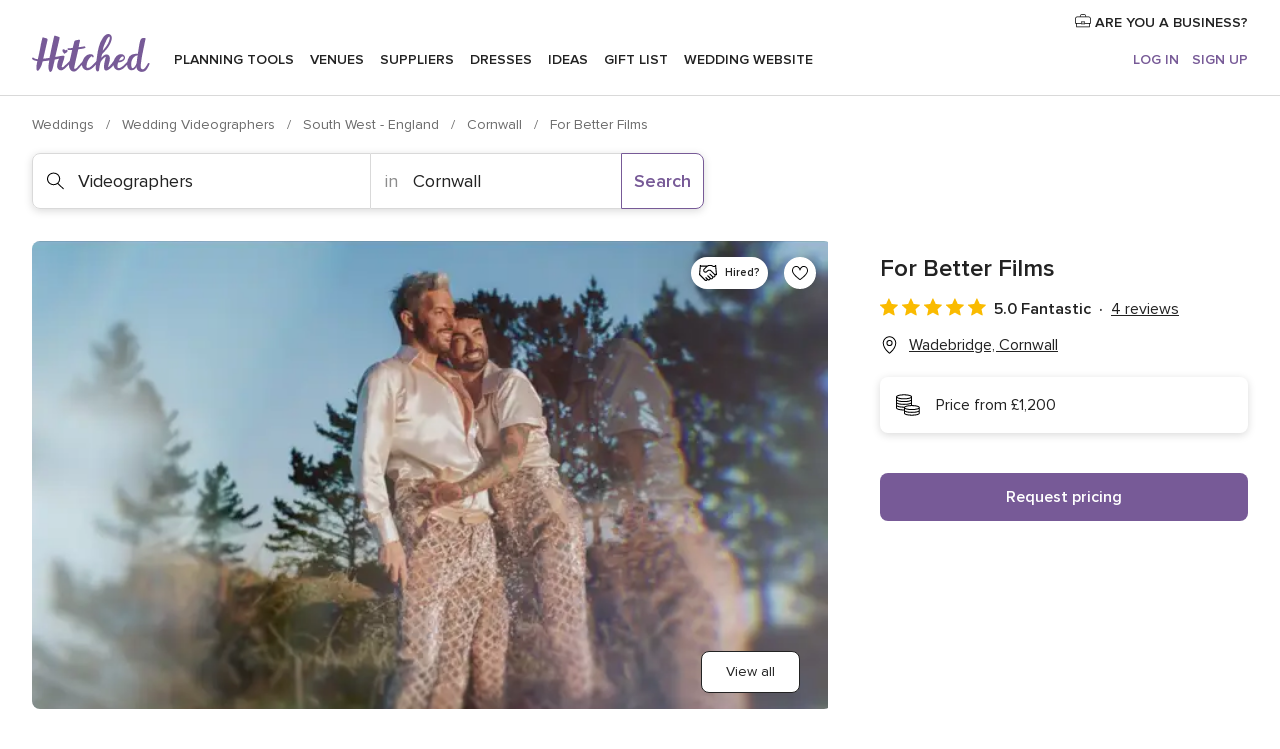

--- FILE ---
content_type: application/javascript; charset=utf-8
request_url: https://survey.survicate.com/workspaces/ddae53c41572c72237346c2b9ddd121c/web_surveys.js
body_size: 2765
content:
var _sTrackingAlreadyPresent=(typeof window._svd!=='undefined'&&typeof window._svc!=='undefined');var _svc=window._svc||{};var _svd=window._svd||{};_svc.workspaceKey=_svc.workspaceKey||'ddae53c41572c72237346c2b9ddd121c';_svc.surveysStaticUrl=_svc.surveysStaticUrl||'https://surveys-static-prd.survicate-cdn.com';_svc.respondentUrl=_svc.respondentUrl||'https://respondent.survicate.com';_svd.flags=_svd.flags||{"async_consumers":true,"disable_sensitive_data_persistence":false,"enforce_user_authentication":false};_svd.surveys=_svd.surveys||[{"id":"43a1c9eb9f1a6fb6","activated":true,"name":"Hitched.co.uk NPS Vendors","type":"WidgetSurvey","points":[{"id":1511628,"type":"SurveyNps","answer_type":"nps","content":"How likely are you to recommend Hitched to other wedding suppliers?","description":"","settings":{"logic":[],"mandatory":true,"add_comment":false,"point_image":null,"comment_label":"","display_logic":[],"answers_layout":"default","first_range_tag":"NPS-Detractor","third_range_tag":"NPS-Promoter","second_range_tag":"NPS-Passive","text_on_the_left":"Not likely","mandatory_comment":true,"text_on_the_right":"Very likely","disclaimer_settings":null,"first_range_goto_id":null,"third_range_goto_id":null,"second_range_goto_id":null,"display_logic_operator":null},"max_path":1},{"id":1511629,"type":"SurveyQuestion","answer_type":"text","content":"What is the primary reason for your answer?","description":"","settings":{"logic":[],"user_tag":"","mandatory":false,"screenshot":{"button_enabled":false},"point_image":null,"display_logic":[],"followup_questions":null,"disclaimer_settings":null,"next_survey_point_id":-1,"display_logic_operator":null},"max_path":0,"answers":[{"id":4320760,"type":null,"user_tag":null,"next_survey_point_id":null}]}],"project_id":109890,"show_subfooter":false,"links":[{"link":"hitched.co.uk/vendor/campus","visible":true,"link_type":"regexp","regexp_text_pattern":"hitched.co.uk/vendor/campus"},{"link":"hitched.co.uk/emp-AdminSolicitudes.php","visible":true,"link_type":"regexp","regexp_text_pattern":"hitched.co.uk/emp-AdminSolicitudes.php"},{"link":"hitched.co.uk/emp-AdminReviews.php","visible":true,"link_type":"regexp","regexp_text_pattern":"hitched.co.uk/emp-AdminReviews.php"},{"link":"hitched.co.uk/emp-Modif.php","visible":true,"link_type":"regexp","regexp_text_pattern":"hitched.co.uk/emp-Modif.php"},{"link":"hitched.co.uk/emp-ModifMapa.php","visible":true,"link_type":"regexp","regexp_text_pattern":"hitched.co.uk/emp-ModifMapa.php"},{"link":"hitched.co.uk/emp-AdminFaqs.php","visible":true,"link_type":"regexp","regexp_text_pattern":"hitched.co.uk/emp-AdminFaqs.php"},{"link":"hitched.co.uk/emp-AdminPromociones.php","visible":true,"link_type":"regexp","regexp_text_pattern":"hitched.co.uk/emp-AdminPromociones.php"},{"link":"hitched.co.uk/emp-ModifGaleria.php","visible":true,"link_type":"regexp","regexp_text_pattern":"hitched.co.uk/emp-ModifGaleria.php"},{"link":"hitched.co.uk/emp-AdminVideos.php","visible":true,"link_type":"regexp","regexp_text_pattern":"hitched.co.uk/emp-AdminVideos.php"},{"link":"hitched.co.uk/emp-AdminCronicasListLanding.php","visible":true,"link_type":"regexp","regexp_text_pattern":"hitched.co.uk/emp-AdminCronicasListLanding.php"},{"link":"hitched.co.uk/emp-AdminEventos.php","visible":true,"link_type":"regexp","regexp_text_pattern":"hitched.co.uk/emp-AdminEventos.php"},{"link":"hitched.co.uk/emp-AdminEndorsement.php","visible":true,"link_type":"regexp","regexp_text_pattern":"hitched.co.uk/emp-AdminEndorsement.php"},{"link":"hitched.co.uk/emp-AdminOwners.php","visible":true,"link_type":"regexp","regexp_text_pattern":"hitched.co.uk/emp-AdminOwners.php"},{"link":"hitched.co.uk/emp-AdminRedesSociales.php","visible":true,"link_type":"regexp","regexp_text_pattern":"hitched.co.uk/emp-AdminRedesSociales.php"},{"link":"hitched.co.uk/emp-Sello.php","visible":true,"link_type":"regexp","regexp_text_pattern":"hitched.co.uk/emp-Sello.php"},{"link":"hitched.co.uk/emp-Menu.php","visible":false,"link_type":"regexp","regexp_text_pattern":"hitched.co.uk/emp-Menu.php"},{"link":"hitched.co.uk/emp-AdminRecibos.php","visible":false,"link_type":"regexp","regexp_text_pattern":"hitched.co.uk/emp-AdminRecibos.php"},{"link":"hitched.co.uk/emp-AdminNotificaciones.php","visible":false,"link_type":"regexp","regexp_text_pattern":"hitched.co.uk/emp-AdminNotificaciones.php"}],"audiences_ids":[245720],"theme_id":417306,"global_tags":null,"global_close_tags":null,"integrations":[],"settings":{"events":[],"format":"widget","launch":{"end_at":null,"start_at":null,"responses_limit":null},"overlay":"light","messages":{"tooltip":"Please answer our short survey","submit_text":"Submit","thankyou_text":"Thank you for taking part in our survey","text_placeholder":"Type your answer here...","answer_required_text":"Answer required","dropdown_placeholder":"Type or select an option","navigation_back_text":"Back","screenshot_save_text":"Save","drag_and_draw_tooltip_text":"Click and drag to draw","screenshot_take_tooltip_text":"Take a screenshot","screenshot_delete_tooltip_text":"Delete the screenshot"},"recurring":true,"close_icon":"bottom","show_close":true,"display_all":false,"display_per":"visit","appear_method":"delayed","display_delay":10,"has_responses":true,"place_to_show":"right","show_minimize":false,"display_scroll":80,"run_minimalized":false,"survey_language":"","survey_throttle":null,"recurring_period":7776000,"show_progress_bar":true,"close_on_urlchange":false,"display_percentage":7,"navigation_enabled":false,"display_not_engaged":false,"recurring_max_views":null,"recurring_stop_after":null,"is_platform_installed":false,"run_minimalized_mobile":false,"hide_footer":true,"languages":null}},{"id":"0e1393295e9f65d0","activated":true,"name":"Web - NPS Website Survey","type":"WidgetSurvey","points":[{"id":978251,"type":"SurveyNps","answer_type":"nps","content":"On a scale of 0 to 10, how likely are you to recommend Hitched to a friend who's getting married?","description":"","settings":{"logic":[],"mandatory":true,"add_comment":false,"point_image":null,"comment_label":"","display_logic":[],"answers_layout":"default","first_range_tag":"NPS-Detractor","third_range_tag":"NPS-Promoter","second_range_tag":"NPS-Passive","text_on_the_left":"Not likely at all","mandatory_comment":true,"text_on_the_right":"Extremely likely","disclaimer_settings":null,"first_range_goto_id":null,"third_range_goto_id":null,"second_range_goto_id":null,"display_logic_operator":null},"max_path":2},{"id":978252,"type":"SurveyQuestion","answer_type":"text","content":"Please provide a reason for your rating.","description":"","settings":{"logic":[],"user_tag":"","mandatory":false,"screenshot":{"button_enabled":false},"point_image":null,"display_logic":[],"followup_questions":null,"disclaimer_settings":null,"next_survey_point_id":null,"display_logic_operator":null},"max_path":1,"answers":[{"id":2726000,"type":null,"user_tag":null,"next_survey_point_id":null}]},{"id":978256,"type":"SurveyCta","answer_type":"empty","content":"Thank you!","description":"","settings":{"link":"","text":"","user_tag":"","point_image":null,"twitter_link":"","display_logic":[],"facebook_link":"","linkedin_link":"","open_new_card":true,"disclaimer_settings":null,"next_survey_point_id":-1,"timeout_display_count":5,"display_logic_operator":null},"max_path":0}],"project_id":109890,"show_subfooter":false,"links":[{"link":"pre1.hitched.co.uk","visible":true,"link_type":"exact","regexp_text_pattern":"^pre1\\.hitched\\.co\\.uk\\/?$"},{"link":"https://forumspre1.hitched.co.uk/","visible":true,"link_type":"exact","regexp_text_pattern":"^forumspre1\\.hitched\\.co\\.uk/\\/?$"}],"audiences_ids":[245720],"theme_id":417306,"global_tags":null,"global_close_tags":"","integrations":[],"settings":{"events":[],"format":"widget","launch":{"end_at":null,"start_at":null,"responses_limit":null},"overlay":null,"messages":{"tooltip":"Help us improve our service","submit_text":"Submit","thankyou_text":"Thank you for taking part in our survey","text_placeholder":"Type your answer here...","answer_required_text":"Answer required","dropdown_placeholder":"Type or select an option","navigation_back_text":"Back","screenshot_save_text":"Save","drag_and_draw_tooltip_text":"Click and drag to draw","screenshot_take_tooltip_text":"Take a screenshot","screenshot_delete_tooltip_text":"Delete the screenshot"},"recurring":false,"close_icon":"bottom","show_close":true,"display_all":true,"display_per":"visit","appear_method":"delayed","display_delay":10,"has_responses":true,"place_to_show":"left","show_minimize":false,"display_scroll":80,"run_minimalized":false,"survey_language":"","survey_throttle":null,"recurring_period":86400,"show_progress_bar":false,"close_on_urlchange":false,"display_percentage":1,"navigation_enabled":false,"display_not_engaged":true,"recurring_max_views":null,"recurring_stop_after":null,"is_platform_installed":false,"run_minimalized_mobile":false,"hide_footer":true,"languages":null}}];_svd.themes=_svd.themes||[{"id":417306,"custom_css":"","custom_css_enabled":false,"color_scheme":{"answer":"#29292a","button":"#775A97","question":"#29292a","background":"#ecf0f1","progress_bar":"#775A97"},"type":"MicroTheme","settings":{"avatar_image":"","company_logo":"","personalization":false,"short_text_message":""}}];_svd.permissions=_svd.permissions||{"targeting_javascript_api":true,"web_surveys_npm_package":true,"surveys_screenshots":false};_svd.audiences=_svd.audiences||[{"id":245720,"filters":[{"exclude":false,"parameters":{"count":1},"name":"visit_frequency"}],"filters_relation":"and","visitor_type":"anonymous"}];_svd.integrations=_svd.integrations||[];_svd.installing=_svd.installing||false;_svd.targeting_events=_svd.targeting_events||[{"name":"showSurvicate","type":"mobile"}];_svd.targeting_events_enabled=_svd.targeting_events_enabled||true;_svd.translations=_svd.translations||null;(function(){if(_sTrackingAlreadyPresent){return;};if(document&&document.head){var linkElement=document.createElement('link');linkElement.href='https\u003A\/\/surveys\u002Dstatic\u002Dprd.survicate\u002Dcdn.com/fonts/fonts.css';linkElement.rel='stylesheet';linkElement.type='text/css';document.head.appendChild(linkElement);};var isIE=window.navigator.userAgent.indexOf('MSIE')!==-1||window.navigator.userAgent.match(/Trident.*rv\:11\./);var isSafari=window.navigator.vendor&&window.navigator.vendor.indexOf('Apple')>-1&&window.navigator.userAgent&&window.navigator.userAgent.indexOf('CriOS')==-1&&window.navigator.userAgent.indexOf('FxiOS')==-1;var isOldSafari=false;if(isSafari&&window.navigator.userAgent){var match=window.navigator.userAgent.match(/Version.([0-9]+)\./);if(match&&match.length===2){if(parseInt(match[1])<11){isOldSafari=true;}}};var isOldEdge=window.navigator.userAgent.match(/Edge\/(15\.15|18\.18)/);var coreUrls=['https://surveys-static-prd.survicate-cdn.com/widget_core-28.14.2.js'];var e=document.getElementsByTagName('script')[0];if(isIE||isOldSafari||isOldEdge){var css='h1 { width: 75%; height: 50%; overflow: auto; margin: auto; position: absolute; top: 0; left: 0; bottom: 0; right: 0; text-align: center; font-family: sans-serif; }';var head=document.head||document.getElementsByTagName('head')[0];var style=document.createElement('style');var message='Your browser does not meet our security standards. Please update your browser to answer this survey.';var body=document.querySelector('body');var splash=document.createElement('div');var survey=document.querySelector('.survicate-survey');if(!head||!survey){return;};head.appendChild(style);style.type='text/css';if(style.styleSheet){style.styleSheet.cssText=css;}else{style.appendChild(document.createTextNode(css));};splash.classList.add('splash-screen');splash.innerHTML='<h1>'+message+'</h1>';if(!body){return;};body.appendChild(splash);return;};for(var i=0;i<coreUrls.length;i++){var s=document.createElement('script');s.setAttribute('crossorigin','anonymous');s.src=coreUrls[i];s.async=true;e.parentNode.insertBefore(s,e);}})();

--- FILE ---
content_type: application/javascript
request_url: https://www.hitched.co.uk/uwp7mXlB-IYxzA8SZUyu/OE9pptcLLhVhhc/bxsOIQlM/cw0i/Hy1rBj0B
body_size: 168346
content:
(function(){if(typeof Array.prototype.entries!=='function'){Object.defineProperty(Array.prototype,'entries',{value:function(){var index=0;const array=this;return {next:function(){if(index<array.length){return {value:[index,array[index++]],done:false};}else{return {done:true};}},[Symbol.iterator]:function(){return this;}};},writable:true,configurable:true});}}());(function(){H2();JS4();kG4();var JV=function(){return Nv.apply(this,[M0,arguments]);};var JP=function(JG,BY){return JG/BY;};var cS=function(bb){return void bb;};var gN=function(St,Cm){return St>Cm;};var vQ=function(){return ["\x6c\x65\x6e\x67\x74\x68","\x41\x72\x72\x61\x79","\x63\x6f\x6e\x73\x74\x72\x75\x63\x74\x6f\x72","\x6e\x75\x6d\x62\x65\x72"];};var kI=function(ZG,SP){return ZG|SP;};var Pb=function(){return Nv.apply(this,[T,arguments]);};var sB;var BR=function(DJ,cP){return DJ[RX[Yc]](cP);};var Kv=function(){return ["J","+\\E","Y\fZ*)-V7_0","\nV H6:\x3f","K\b\x406/~<U+\v0",":)A\tt:-\\7","%AC+C<","!(%C,R;>\x40*","\x3fM(\x00(","G","[%\x3f-\\","=)]\fB0>","6\f\'8F\x00S","\x3fJE6#`-W6.)","Z*{%\t=9]\be*<\\+L!%HW3","NX08AP6V2;8X;)\x07Z7] Y&>C3 AG6+#)L","\'(JS;\b#","U>8[W\'","H%\n=)",".Q3","Qm:","A\bB","V% +NY-A4Q7\n #A","\bZ:!]-q -0<J","]2]=&;A","]Y+","4<+FE","(\x40\x00w*8^8L-\'\x40B-#\r_<J","!JE>+","\"V+","A[=>","8\x40U7/\x00]:](","S-*A4Y*,",">)M_+:\b\x400Z- 8V^>\"V","B<","W+%v!H6:\x3fFX\r)F5L",",.H","\\7^-\v$\tB\f_3\rW+]7\n"," N","-[W<$$E<V0","#M\x07S<8","V/T","<\x3fJw8)G",".O|","\x40puT","Z\f","\x40-W)<;>\x40w98AM*=%\x40u> \r","9)]\vw+8","Y \t","C7","-!J","W3 2V5]*<!"," (F","2i;>\bE<J\f\';]\fF/)","\f\\;Q(",".Q*&;|Y/)$A+W6",";)Z<\\","u\x40uHs","\x00Y+","E<J","0\"_0[/","w","|",".[W","<.","P6$)=rl7Z<O!\v","-LS,\x3f\bQ0T-\r0aJS18","\n9-X","Z>\x3f","pIA:.A0N!\v\b\x3fVU4P,L+\v","ID-[","< \bV7L","E","YE6.\rV","`> ","Y ;)\\","s(\f\t","L!","","LD0!|;R","saX\bT4%8M0/%C","\'-Y=S-!","","M","!\x00gB/B,]7\r","\x3fQj","AP<v","Q0","\'=/G","\"\v(!J","7\r(8Z","I(mYPEGg\'gjX9\x3f:s Tp,YY","g","<NE:\n\r\\8L","0\x3f ","5\f,>V","+G\r]($)[O)\x00W<J;A_1)","\x07Z5]=$","g1(]\x40:>>V/Y(\f(8J","J!;)\\","8GY(","(F","=#iN:(","C,\n\'(\x40",">Y)(",">#uWE","\x40<J,\"[)W+-",">H1/,\"KD"," 8JW+#+]7\f%8E\"GyY*Y&.E\bU+","Q(","Z>\x3fz7\\!*","8~Q","_6K!","\vC1/Z6VdQ.)[M`/]-]*\r%A\tY(d=mY7\x071X7RNp\x07d%\"N_))AP6\\!%s","V2%%KMW+8^)Ld\r&lK\bE+>P-M6i\"\x4068A8Z(i%AB>\"Vw2\ri#]\tS-l\\yZ!Y 8JW= yV+d-]W&lQ3]\'\r:lBE+l\tR/]di|[=#\r0L!\v(8\x40kweA^<L,-b","%/","\x3fG\fD:( A+Y=;<*I\bD","6",":%","=]\"\')Y/)G ","\rC5]0JC/\nR-M6","8",":Q0\x00","7#G7Y)",">W","[e+>\b]>l%",">)\b\\,AuJ|{","!","-AH\r F\n^+","\'&\'F\bs1-_<\\","`\bc","& C\bU+_<V-\f$\bNW","\t[","-9G0U!)%-VD6+\tG",".)[.Y18K-","8\x40W32{<Y4* 6J","Z\x3fJ%,GY2%^","\t=$","\b]7]6. ([","\"-",">/V5]6$)[\bD",",<\x00]","+","^-","wV/","!,>NY-l\b\x40yY(\v,-K-9]0V#","b:4v7[+,>","]6\\!7(!J","A<_-\n=)]=D08P6T\f\'(C\bD",".)[;Y6/\x40","\\E","*>VB0","\v_1-\r_ t+",":8\x40W8)","\f\'\'AA1","\\!,+NS%_=","%C,L","(((FQ","Cf\n,\"\\D\x00(\x00G8~",", [\fl","*_","7Ix{","sk","> x<A","<\x40X+)F)","-[","\nV \\+\'",":\x3fF\nX","4;8","8H4 /N_0\"NY8N%\n*>FB","\vF<*","o-W,5PL!\v(8\x40",".)[\"A1\\)]6\r0\bJU-%G6J",")M7","p2A:.A0N!\v\x3fL_/8>U7","(JB>","NB0/^)T!\r,","\r;5cU","\x07\\:M7","AZ3","&9 NA-%[-g \"KX8>","+",":\x3f[","L\tU\x00-\\\bH+:\"I\fi<\x07Pt)/ p=D0!\b\x40<","=#[;S3"," $","R=\\,\"[!_,8]<J","/)","P1]\'\x00<]>_8\"\x00_*","\x40-W)<\x3f)A","(>\t","`\\\f"];};var KJ=function(){if(G["Date"]["now"]&&typeof G["Date"]["now"]()==='number'){return G["Math"]["round"](G["Date"]["now"]()/1000);}else{return G["Math"]["round"](+new (G["Date"])()/1000);}};var TG=function(zX,fN){var Sl=G["Math"]["round"](G["Math"]["random"]()*(fN-zX)+zX);return Sl;};var VN=function(){return G["window"]["navigator"]["userAgent"]["replace"](/\\|"/g,'');};var Pr=function(){RX=["\x61\x70\x70\x6c\x79","\x66\x72\x6f\x6d\x43\x68\x61\x72\x43\x6f\x64\x65","\x53\x74\x72\x69\x6e\x67","\x63\x68\x61\x72\x43\x6f\x64\x65\x41\x74"];};var sS=function(){return ["","\f[ Ru>HM","ZC,","=l~&d2iv","/BC$","l%TG]_W/N=","/L3O-P9WL.K","\r}4","WL.T","E.yI%A9YB0F","TT3_\x403O4\fC&^","[","(]","C,\b_ ","q7","(]\vO<.HW","^$IC\x3f",")YI%B5\x40","L\x403Hwo\f\bH3xL\x3f_Q)C2",":5SB,I|(L3O-6IBmE2","EOm","`$K9M}}Yt\x3fK\x402","V%O.\bY",")OQ","\vX/X\rK4","\nH5y\vM\n)YW","+IJ4M","Y\r\">]Q!","\n5K","\"X3\f\na]K\x3fX`x4\b\r2O\vK=Q/\f>\b\r$UM\x3fX#C2L(U\n2]W!O(\b_2W\t)UA%\f3\v\r5S1;HL.|L/\\\f","A3n.UG.UJ.","7S_\bE8\tH/","^N-6]\\%^t\x40h>]US%o3C$X\r84]G,I8M}-N44\rsqD5","eV\t*yops","xJ#Y1\bC5","K\t4YV3","N)IO","B6\rM","x\nE\x00jE","\vH5X`YQM.\f\x402z\tK","-YGmF/B","_Q\r6]\\M1\b","CI`","R5_\x403_Y.KQ\t\bYV","J$O)C;Q\x404I.","VP","E.hL-I3Y\x00X\rK\v\x3f~L4_","\x3f5SI%M2","\"\x40)\bY.T\rJ","\'o","R5HJ#C0","\"AqH-^G\t(E","^.\fT","H(Z","Y.wU(D3I","ZH:","5RW%M8^5Z\rG2]K\'I","5_=\nH","\x3f_8",")_\b\x40$T\fVI_Q)Z9","D/]","M/Q\x40.XI$","[$UMh","$^","\tC\t2","RA/X\x403",")\rq","P)YQ","2^V","A/","1W\fE4Oi%B;E","zL,I\bL%^\v","\x40$VP","%Z\x00mUW4D","K\vgQD","E$Z","\nV(Hq)A9Y V\t","sv\rf+","J,;L-xN/PD4I8","p~","v_R%Bf","6YD2e2H3MN","#C2H\"O","_T9Yu)T9 OM","(\f_&^\r","A\x3fP\x402M(B/rA/XL.KL7R\r[","T6I\x40J","m8O$z8o9\x3fH\x40#X","H9OL3SK3","D","\'^=Y$_","1N\v","G\v3_\x40M(\f","","-I8L^K\x3fO","X\vG.Yw%_9~(\\CUH%C)","2B\x406","s\fZ R\r","S","0E$\bA^\tV","\r5L","3\b[","(x1KP>;O\x40","M35Hq2M\x3f",",C\x3f\fY(T","XL;H","d&U8XW)Z9k4UE8","^4YK\t","bW)/^\x40`|0JlR","8N","y lp<f\"\fykc2zy>n","\x3fRF/H9","rSW)I2L5RLGzLJ2X.\fD5","h\rP4[","^I5^","(h-^G.","HD\"","_","R4","hds)","/QG%^X/O","F/",".K1","L\x40(US%^","\v;PP%","F/Ks","#M0H%hN4UP-","+I%]","0;L","^G\x3fRQY0d%","T",">SF5A9YWO4H","}gh+j\tr3i1rj}>ym.z$\x00]G#H9\vJ)RI7RJ0].Y4MZ \frhXv\x40\rV","^5IG\t","","D2z\vP#","3^W\x3f","/Z","\\K","3/QG%^","7I*","A%\x40(",">E.XU,Y&C.Mi(IA\t5N","3O.C(MLaMN>\x40.Y1M[ W\fG]5Z4U,\b\r^\vO)OL/B\f\x40$","i$MASQ)C2([$U\r","B%XH,^VEq!K\f\x40$","D9MD5^\vC\t5N$C9\r/T\r\r(SS)H9MLa","#D=n._","b/C;HaoNzlI5K5\rRGzn\x40.H9H3","N.\f[$","O3K(Ir)OR/^8","b=D7^Ya3YK4",")LI)X","NJ5B8","5[L.","J$O=G\v3_\x40M(\f",",UG2M(\b",".\b\\4R\vG","Kn","QJ:Z5D#RK\t#_M!B;\b","uTC4n\x401Y9Y","\x40(Vv*YV","3^K4","\x40","^C6YA\x40)\nD/","IV\b(R","","~/N6\bN5>G\x3fND4C.0","IL\x3fN\x402","\rF","hC\x3fXd2^=o4]G","&^\rk\t\x3fQ","QV4","^G/HL.K","K%[","\vg\nG)SWH=L|","C&_","K(W","-TL#D","N","\fN\"^G;HL/B","t\b","r5HJD3B\"Z\nV","M:H3wA","7JI","\n}bs!x",">SF5A9Y","p{","}Y+6*9DzheUCsg","\f^8U","A H","]S)K=B3","_%Y)^\nK\tL\x40%O4%L2S","O\"\x3fR","MN\b\x3fO","(","-KsIou;z0\r}u!}x-nKM6*=V\x3fV","LJ7","$M%","#\x405F","]\"","P",".K>SR3\f\bI(ZYr;E\x402\f\fX&L]EK!A5\r\rRI]UG2M.","","|>y","KP","~I/N",".\b\x40.Mk\t\x3fQ","5o3ZG","Y2","\\KKl\nv","^G.","5X\\",",T\fQ/L","\tB oP.HI%z=","I#",")\fI","2_","5SN)I","G\t;w\x409","Y$C\rC\x3f]","m","V,","a","\"TR(Yd+E8","Q)(IV4I8","5[L.e8","(_3T\v\"HW!O(C&\x40/OF!X5CaP[t","","M7]I","*_.\v","q",">L/_\n","C2Y3NV(","R\rG","L3H","M*\fD-sK2H","%\n]Q(~9X-O","U\tQ","E-H","W%_,C2^-G.","C5Y$I<T4H","\vN5","dO8r HH6]V5X3K)Mx17_C,s","\x3fOQ)A=H"];};var OX=function qY(hJ,IR){'use strict';var JA=qY;switch(hJ){case P:{var tN=IR[G6];kl.push(ql);var EI=vR()[AY(mY)].apply(null,[Cl,Lr,YQ]);var Rc=vR()[AY(mY)](bY(bY({})),Lr,YQ);var CA=VG()[xJ(jX)](XN,Tr,bR,jX,SR);var bt=[];try{var tV=kl.length;var vN=bY(JU);try{EI=tN[lQ()[xI(jv)](nl,JQ,fP)];}catch(mb){kl.splice(GG(tV,rV),Infinity,ql);if(mb[xS()[dQ(zN)](At,BI,rQ)][vR()[AY(BV)].apply(null,[bY({}),lr,wP])](CA)){EI=vR()[AY(QR)].apply(null,[dS,OY,PG]);}}var Nr=G[kV(typeof xS()[dQ(wX)],YI([],[][[]]))?xS()[dQ(Wr)](tJ,wP,UQ):xS()[dQ(mY)](pr,rG,hr)][lQ()[xI(nJ)](xX,Mv,Wt)](lS(G[xS()[dQ(mY)].apply(null,[pr,bY(bY(HQ)),hr])][SS()[KA(mr)].call(null,bS,Qb,XY,JS,zt,mG)](),sB[lQ()[xI(HJ)].call(null,vG,wG,EP)]()))[qV()[LG(NJ)](jb,Km)]();tN[kV(typeof lQ()[xI(HJ)],YI('',[][[]]))?lQ()[xI(HI)](rG,zR,KY):lQ()[xI(jv)](HJ,JQ,fP)]=Nr;Rc=CI(tN[lQ()[xI(jv)](kb,JQ,fP)],Nr);bt=[PV(C,[lQ()[xI(tY)].call(null,bY(bY(HQ)),mQ,hQ),EI]),PV(C,[lQ()[xI(Yc)].apply(null,[xG,jb,LY]),qS(Rc,rV)[kV(typeof qV()[LG(Ur)],'undefined')?qV()[LG(mr)](jN,MI):qV()[LG(NJ)].call(null,jb,Km)]()])];var hb;return kl.pop(),hb=bt,hb;}catch(mR){kl.splice(GG(tV,rV),Infinity,ql);bt=[PV(C,[lQ()[xI(tY)](Cl,mQ,hQ),EI]),PV(C,[kV(typeof lQ()[xI(bQ)],'undefined')?lQ()[xI(HI)](Tb,bI,EJ):lQ()[xI(Yc)].call(null,Yc,jb,LY),Rc])];}var rl;return kl.pop(),rl=bt,rl;}break;case UU:{kl.push(dP);var FI=G[lQ()[xI(tb)](nQ,LA,mN)][lQ()[xI(Gt)](mr,zY,zV)]?G[lQ()[xI(tb)](bY(bY(HQ)),LA,mN)][Xr()[WY(HI)](Nb,Jv,IQ,LS,XV,zt)](G[kV(typeof lQ()[xI(tb)],'undefined')?lQ()[xI(HI)](bY(bY(HQ)),nJ,pX):lQ()[xI(tb)](wN,LA,mN)][lQ()[xI(Gt)].call(null,bY({}),zY,zV)](G[CI(typeof SS()[KA(Jv)],'undefined')?SS()[KA(UY)].apply(null,[UJ,Cl,qJ,jc,bA,Tb]):SS()[KA(Yc)].apply(null,[nl,xr,xX,PY,NA,KV])]))[CI(typeof qV()[LG(zG)],YI('',[][[]]))?qV()[LG(UY)].call(null,vG,EQ):qV()[LG(mr)].call(null,WR,nP)](kV(typeof wQ()[WN(VS)],'undefined')?wQ()[WN(bQ)](tY,Ut,qc,Dc):wQ()[WN(zN)](zN,nY,MS,rV)):vR()[AY(mY)].apply(null,[nJ,ES,YQ]);var dR;return kl.pop(),dR=FI,dR;}break;case O5:{var gl=IR[G6];var SY=IR[JU];kl.push(Sb);if(jr(SY,null)||gN(SY,gl[vR()[AY(HQ)].apply(null,[cQ,vX,VS])]))SY=gl[kV(typeof vR()[AY(jb)],YI([],[][[]]))?vR()[AY(rV)](sP,Dr,NX):vR()[AY(HQ)].call(null,YR,vX,VS)];for(var DA=Ev[IQ],Rv=new (G[vR()[AY(GY)](fJ,FQ,DG)])(SY);LI(DA,SY);DA++)Rv[DA]=gl[DA];var bv;return kl.pop(),bv=Rv,bv;}break;case X1:{kl.push(gv);var WX=CI(typeof qV()[LG(Ir)],YI([],[][[]]))?qV()[LG(sI)].apply(null,[sY,QS]):qV()[LG(mr)].call(null,wY,cN);try{var kY=kl.length;var QN=bY(bY(G6));if(G[kV(typeof SS()[KA(xl)],YI([],[][[]]))?SS()[KA(Yc)](PJ,nR,sv,Qt,VA,Tb):SS()[KA(UY)].apply(null,[bV,sI,jb,jc,bA,zY])]&&G[SS()[KA(UY)].call(null,bV,Yv,dv,jc,bA,qJ)][Xr()[WY(Ur)](ll,Bt,GY,zN,MN,sP)]&&G[SS()[KA(UY)](bV,wN,zI,jc,bA,LX)][Xr()[WY(Ur)](ll,GX,GY,NJ,MN,dv)][lQ()[xI(YP)](nt,At,Wt)]){var TS=G[SS()[KA(UY)].call(null,bV,jX,GS,jc,bA,rV)][kV(typeof Xr()[WY(xl)],'undefined')?Xr()[WY(GY)](ct,nt,Lb,bY(bY([])),zv,Qb):Xr()[WY(Ur)](ll,bY(bY(rV)),GY,TP,MN,HJ)][lQ()[xI(YP)](jV,At,Wt)][qV()[LG(NJ)](jb,kX)]();var MY;return kl.pop(),MY=TS,MY;}else{var Ax;return kl.pop(),Ax=WX,Ax;}}catch(MW){kl.splice(GG(kY,rV),Infinity,gv);var VW;return kl.pop(),VW=WX,VW;}kl.pop();}break;case H:{var vf=IR[G6];kl.push(Pj);var YW=qV()[LG(sI)](sY,BX);try{var QD=kl.length;var C8=bY({});if(vf[SS()[KA(UY)](nC,ZF,DG,jc,bA,Bt)][xS()[dQ(sj)].apply(null,[IQ,dv,wc])]){var ZW=vf[SS()[KA(UY)].apply(null,[nC,Yc,mG,jc,bA,sI])][xS()[dQ(sj)](IQ,kb,wc)][qV()[LG(NJ)].call(null,jb,fx)]();var bK;return kl.pop(),bK=ZW,bK;}else{var q7;return kl.pop(),q7=YW,q7;}}catch(sL){kl.splice(GG(QD,rV),Infinity,Pj);var ZH;return kl.pop(),ZH=YW,ZH;}kl.pop();}break;case B6:{kl.push(bH);var Pq=qV()[LG(sI)].apply(null,[sY,bL]);if(G[SS()[KA(UY)].apply(null,[tD,jb,dx,jc,bA,zG])]&&G[SS()[KA(UY)](tD,sv,bY(bY({})),jc,bA,nl)][xS()[dQ(nR)].apply(null,[LS,dS,dH])]&&G[SS()[KA(UY)](tD,fJ,YR,jc,bA,nJ)][xS()[dQ(nR)].apply(null,[LS,bY(bY(HQ)),dH])][xS()[dQ(sI)].call(null,zY,bY({}),OC)]){var TT=G[SS()[KA(UY)].call(null,tD,tY,xL,jc,bA,bA)][CI(typeof xS()[dQ(hO)],YI('',[][[]]))?xS()[dQ(nR)](LS,tY,dH):xS()[dQ(Wr)](QK,dS,K7)][xS()[dQ(sI)].apply(null,[zY,mr,OC])];try{var Gj=kl.length;var sC=bY([]);var EL=G[xS()[dQ(mY)](pr,dv,nE)][kV(typeof lQ()[xI(FC)],'undefined')?lQ()[xI(HI)](bR,jj,XF):lQ()[xI(nJ)](xX,Mv,W8)](lS(G[xS()[dQ(mY)].apply(null,[pr,tY,nE])][SS()[KA(mr)].call(null,jq,nl,Ir,JS,zt,NJ)](),kX))[CI(typeof qV()[LG(LS)],YI('',[][[]]))?qV()[LG(NJ)](jb,VH):qV()[LG(mr)](NE,mf)]();G[SS()[KA(UY)](tD,mr,fJ,jc,bA,Rq)][xS()[dQ(nR)].apply(null,[LS,Ir,dH])][xS()[dQ(sI)](zY,Rp,OC)]=EL;var sK=kV(G[SS()[KA(UY)].apply(null,[tD,Tx,Tr,jc,bA,GX])][kV(typeof xS()[dQ(BV)],YI('',[][[]]))?xS()[dQ(Wr)](Ip,BI,rD):xS()[dQ(nR)](LS,bY(bY(HQ)),dH)][xS()[dQ(sI)](zY,mr,OC)],EL);var WC=sK?CI(typeof vR()[AY(nl)],'undefined')?vR()[AY(zt)](v8,kE,bD):vR()[AY(rV)](sI,Eq,R7):kV(typeof vR()[AY(ZF)],YI([],[][[]]))?vR()[AY(rV)](Fn,CC,jb):vR()[AY(Yc)](jV,dE,jc);G[SS()[KA(UY)](tD,G8,NJ,jc,bA,Dx)][xS()[dQ(nR)].apply(null,[LS,sP,dH])][xS()[dQ(sI)].call(null,zY,VS,OC)]=TT;var wT;return kl.pop(),wT=WC,wT;}catch(hD){kl.splice(GG(Gj,rV),Infinity,bH);if(CI(G[SS()[KA(UY)].call(null,tD,zH,xX,jc,bA,KV)][xS()[dQ(nR)](LS,LX,dH)][xS()[dQ(sI)].apply(null,[zY,bY(bY([])),OC])],TT)){G[SS()[KA(UY)].apply(null,[tD,Yv,dS,jc,bA,bR])][xS()[dQ(nR)].apply(null,[LS,nR,dH])][xS()[dQ(sI)](zY,wP,OC)]=TT;}var qH;return kl.pop(),qH=Pq,qH;}}else{var EC;return kl.pop(),EC=Pq,EC;}kl.pop();}break;case zg:{kl.push(RO);var fD=qV()[LG(sI)](sY,nj);try{var hq=kl.length;var Kq=bY(bY(G6));if(G[SS()[KA(UY)](Vp,Mf,bY(bY({})),jc,bA,nJ)][xS()[dQ(nR)](LS,dv,BD)]&&G[CI(typeof SS()[KA(dx)],YI([],[][[]]))?SS()[KA(UY)](Vp,nJ,mF,jc,bA,tY):SS()[KA(Yc)].apply(null,[nj,YO,zN,NE,Qf,nR])][xS()[dQ(nR)](LS,nQ,BD)][HQ]&&G[SS()[KA(UY)](Vp,jX,LX,jc,bA,DG)][xS()[dQ(nR)].apply(null,[LS,Tx,BD])][HQ][Ev[IQ]]&&G[SS()[KA(UY)].call(null,Vp,fJ,Tx,jc,bA,bY({}))][xS()[dQ(nR)](LS,ZF,BD)][HQ][HQ][vR()[AY(h8)].call(null,bY(bY([])),Xp,cT)]){var Xj=kV(G[SS()[KA(UY)](Vp,XV,LT,jc,bA,jj)][kV(typeof xS()[dQ(VS)],YI([],[][[]]))?xS()[dQ(Wr)].apply(null,[qj,bY(HQ),BV]):xS()[dQ(nR)].apply(null,[LS,bY(bY([])),BD])][HQ][HQ][kV(typeof vR()[AY(rn)],YI([],[][[]]))?vR()[AY(rV)](XY,qp,xE):vR()[AY(h8)](dx,Xp,cT)],G[SS()[KA(UY)](Vp,mF,xL,jc,bA,nl)][xS()[dQ(nR)].apply(null,[LS,NJ,BD])][Ev[IQ]]);var nn=Xj?vR()[AY(zt)].apply(null,[hE,mN,bD]):vR()[AY(Yc)](bY(rV),rr,jc);var Uq;return kl.pop(),Uq=nn,Uq;}else{var Vn;return kl.pop(),Vn=fD,Vn;}}catch(MT){kl.splice(GG(hq,rV),Infinity,RO);var Qq;return kl.pop(),Qq=fD,Qq;}kl.pop();}break;case G6:{kl.push(G8);var hL=Xr()[WY(Jj)](C7,VS,ID,LX,mW,nt);var j7=vR()[AY(wX)].apply(null,[hE,ZC,VK]);for(var vH=sB[vR()[AY(Ux)](zt,cO,Qb)]();LI(vH,hj);vH++)hL+=j7[lQ()[xI(bA)](ID,Cl,IL)](G[xS()[dQ(mY)](pr,xG,LL)][lQ()[xI(nJ)](jb,Mv,wq)](lS(G[xS()[dQ(mY)].call(null,pr,LS,LL)][SS()[KA(mr)](JD,DG,fJ,JS,zt,Tx)](),j7[CI(typeof vR()[AY(hE)],YI('',[][[]]))?vR()[AY(HQ)](HJ,UQ,VS):vR()[AY(rV)](rV,xF,Df)])));var xW;return kl.pop(),xW=hL,xW;}break;case QM:{kl.push(xx);throw new (G[lQ()[xI(dx)](Mf,rx,vq)])(SS()[KA(Ir)](vD,zY,Ur,fp,rF,dS));}break;case kM:{var Sn=IR[G6];kl.push(LC);var tO=kV(typeof qV()[LG(GX)],YI('',[][[]]))?qV()[LG(mr)](sD,AE):qV()[LG(hn)](xH,J7);var P7=CI(typeof qV()[LG(GX)],'undefined')?qV()[LG(hn)](xH,J7):qV()[LG(mr)].apply(null,[ff,qL]);if(Sn[kV(typeof vR()[AY(LX)],YI('',[][[]]))?vR()[AY(rV)].apply(null,[bY(bY([])),rf,JE]):vR()[AY(bA)](bY(bY(HQ)),tD,LF)]){var fT=Sn[vR()[AY(bA)].apply(null,[GX,tD,LF])][Xr()[WY(Ir)].apply(null,[jC,nQ,mr,bY(HQ),tH,Ux])](xS()[dQ(XY)](GY,xX,OD));var BT=fT[xS()[dQ(cQ)](TF,At,Uf)](xS()[dQ(ZF)].call(null,LX,bY(bY(HQ)),wK));if(BT){var Bn=BT[kV(typeof lQ()[xI(hE)],'undefined')?lQ()[xI(HI)].apply(null,[jX,DL,ZO]):lQ()[xI(TL)].call(null,BH,Rp,N7)](qV()[LG(k8)](xX,DH));if(Bn){tO=BT[vR()[AY(TW)](Dx,ME,BI)](Bn[kV(typeof vR()[AY(xl)],'undefined')?vR()[AY(rV)].apply(null,[XH,vW,hp]):vR()[AY(sx)](Ux,l8,xf)]);P7=BT[vR()[AY(TW)](Rq,ME,BI)](Bn[CI(typeof VG()[xJ(mY)],YI(vR()[AY(mY)](Bt,wO,YQ),[][[]]))?VG()[xJ(At)].call(null,b7,sv,zY,Jj,gf):VG()[xJ(ID)].call(null,MO,jX,Rp,xG,PO)]);}}}var HT;return HT=PV(C,[Xr()[WY(xG)](vx,nJ,HI,kb,XH,zt),tO,lQ()[xI(FC)](Fn,sv,Tj),P7]),kl.pop(),HT;}break;case M0:{kl.push(gH);var tx=bY([]);try{var bq=kl.length;var Zq=bY(JU);if(G[lQ()[xI(bQ)](XH,P8,hC)][kV(typeof SS()[KA(zN)],YI([],[][[]]))?SS()[KA(Yc)](p8,sv,mF,E7,vE,bY(bY([]))):SS()[KA(LT)](FO,Dx,gL,vF,bQ,BI)]){G[lQ()[xI(bQ)].call(null,sv,P8,hC)][SS()[KA(LT)](FO,HJ,kb,vF,bQ,dx)][lQ()[xI(jj)](dS,AK,R8)](qV()[LG(GH)](nx,YY),qV()[LG(xH)](sI,CY));G[lQ()[xI(bQ)].call(null,gL,P8,hC)][SS()[KA(LT)](FO,Dx,Ur,vF,bQ,XV)][vR()[AY(GH)](TP,VX,UT)](qV()[LG(GH)](nx,YY));tx=bY(bY([]));}}catch(Up){kl.splice(GG(bq,rV),Infinity,gH);}var M7;return kl.pop(),M7=tx,M7;}break;case Q2:{var Iq=IR[G6];var lL;kl.push(HJ);return lL=bY(bY(Iq[CI(typeof SS()[KA(zN)],YI(vR()[AY(mY)](ZF,Lq,YQ),[][[]]))?SS()[KA(UY)].call(null,zR,XH,Cl,jc,bA,hE):SS()[KA(Yc)].call(null,gK,sv,XV,PK,Km,bY(HQ))]))&&bY(bY(Iq[SS()[KA(UY)].call(null,zR,xX,KV,jc,bA,tb)][xS()[dQ(nR)].call(null,LS,tY,Dj)]))&&Iq[SS()[KA(UY)](zR,zt,bY(bY(rV)),jc,bA,bY(bY({})))][xS()[dQ(nR)].call(null,LS,bY(bY({})),Dj)][HQ]&&kV(Iq[SS()[KA(UY)](zR,sv,xG,jc,bA,bY(bY({})))][CI(typeof xS()[dQ(sP)],YI('',[][[]]))?xS()[dQ(nR)](LS,Jv,Dj):xS()[dQ(Wr)](TP,xL,sf)][sB[vR()[AY(Ux)](rV,mx,Qb)]()][kV(typeof qV()[LG(Bt)],YI([],[][[]]))?qV()[LG(mr)](Jn,QC):qV()[LG(NJ)](jb,pr)](),lQ()[xI(GH)](bY(rV),jO,pH))?vR()[AY(zt)](bY(bY(HQ)),QE,bD):vR()[AY(Yc)](Oq,bp,jc),kl.pop(),lL;}break;case V5:{kl.push(bD);var Of=qV()[LG(sI)].call(null,sY,bE);try{var KE=kl.length;var RH=bY({});if(G[SS()[KA(UY)].apply(null,[Cn,jb,xX,jc,bA,Bt])][kV(typeof xS()[dQ(xf)],YI([],[][[]]))?xS()[dQ(Wr)](Cp,wN,cN):xS()[dQ(nR)](LS,fJ,GK)]&&G[SS()[KA(UY)](Cn,v8,XH,jc,bA,mY)][xS()[dQ(nR)].apply(null,[LS,KV,GK])][HQ]){var Tf=kV(G[SS()[KA(UY)].call(null,Cn,TP,NJ,jc,bA,SC)][CI(typeof xS()[dQ(SC)],YI([],[][[]]))?xS()[dQ(nR)](LS,bY(bY(HQ)),GK):xS()[dQ(Wr)].call(null,XF,bY({}),Z7)][vR()[AY(RF)].apply(null,[Wr,Sv,XO])](Ev[nt]),G[CI(typeof SS()[KA(At)],YI([],[][[]]))?SS()[KA(UY)](Cn,nl,Fn,jc,bA,Rp):SS()[KA(Yc)].call(null,Qn,nt,VS,bI,P8,mY)][kV(typeof xS()[dQ(nR)],YI([],[][[]]))?xS()[dQ(Wr)](cE,Bt,RE):xS()[dQ(nR)](LS,Ir,GK)][HQ]);var df=Tf?kV(typeof vR()[AY(Rq)],YI('',[][[]]))?vR()[AY(rV)].apply(null,[bY(bY(HQ)),A7,wj]):vR()[AY(zt)](wP,ED,bD):vR()[AY(Yc)].apply(null,[bY(rV),bL,jc]);var f8;return kl.pop(),f8=df,f8;}else{var zK;return kl.pop(),zK=Of,zK;}}catch(N8){kl.splice(GG(KE,rV),Infinity,bD);var bC;return kl.pop(),bC=Of,bC;}kl.pop();}break;case X:{var pj=IR[G6];kl.push(IF);var HF=qV()[LG(sI)].apply(null,[sY,qT]);var zE=CI(typeof qV()[LG(Yc)],YI('',[][[]]))?qV()[LG(sI)](sY,qT):qV()[LG(mr)].apply(null,[NK,zG]);var WT=new (G[qV()[LG(Tb)](zY,wK)])(new (G[qV()[LG(Tb)].apply(null,[zY,wK])])(xS()[dQ(xr)].apply(null,[TW,HQ,Zb])));try{var IH=kl.length;var NC=bY({});if(bY(bY(G[lQ()[xI(bQ)].call(null,Ux,P8,HD)][lQ()[xI(tb)](zN,LA,Tj)]))&&bY(bY(G[lQ()[xI(bQ)](Mf,P8,HD)][lQ()[xI(tb)](qJ,LA,Tj)][xS()[dQ(JF)](TD,Rp,DI)]))){var XD=G[kV(typeof lQ()[xI(G8)],YI([],[][[]]))?lQ()[xI(HI)](bY(bY([])),E7,F7):lQ()[xI(tb)].apply(null,[Jv,LA,Tj])][xS()[dQ(JF)](TD,bY({}),DI)](G[qV()[LG(vF)](Q7,nj)][CI(typeof qV()[LG(Cl)],'undefined')?qV()[LG(HQ)](vF,qX):qV()[LG(mr)].call(null,Kp,qW)],lQ()[xI(xH)].call(null,LT,Cq,qf));if(XD){HF=WT[qV()[LG(xH)].apply(null,[sI,FL])](XD[lQ()[xI(tY)](HJ,mQ,RD)][qV()[LG(NJ)].apply(null,[jb,fF])]());}}zE=CI(G[lQ()[xI(bQ)].call(null,HI,P8,HD)],pj);}catch(RK){kl.splice(GG(IH,rV),Infinity,IF);HF=CI(typeof vR()[AY(KV)],'undefined')?vR()[AY(jV)](BH,v7,jO):vR()[AY(rV)](Qb,zT,dL);zE=vR()[AY(jV)](jX,v7,jO);}var VT=YI(HF,VE(zE,Ev[rV]))[qV()[LG(NJ)].apply(null,[jb,fF])]();var OT;return kl.pop(),OT=VT,OT;}break;case J5:{var Pp=IR[G6];kl.push(wj);if(CI(typeof G[Xr()[WY(HQ)].call(null,kD,zt,zt,bY(rV),Jv,Dx)],VG()[xJ(IQ)].call(null,Sq,zI,bY(bY({})),bA,zC))&&fE(Pp[G[Xr()[WY(HQ)].call(null,kD,zN,zt,xl,Jv,nJ)][CI(typeof xS()[dQ(fJ)],YI('',[][[]]))?xS()[dQ(Cl)].apply(null,[HI,mG,dD]):xS()[dQ(Wr)](wO,nt,Ef)]],null)||fE(Pp[SS()[KA(zt)](jW,Qb,YR,qF,GY,jj)],null)){var Ix;return Ix=G[vR()[AY(GY)](mF,t4,DG)][qV()[LG(FC)](At,Pf)](Pp),kl.pop(),Ix;}kl.pop();}break;case g0:{var Ot=IR[G6];kl.push(gv);var BW=Ot[SS()[KA(UY)](bV,NJ,HJ,jc,bA,nJ)][Xr()[WY(LS)](Jc,XH,hE,GX,GY,xl)];if(BW){var cD=BW[qV()[LG(NJ)].apply(null,[jb,kX])]();var JK;return kl.pop(),JK=cD,JK;}else{var OH;return OH=qV()[LG(sI)].call(null,sY,QS),kl.pop(),OH;}kl.pop();}break;case Us:{var nF=IR[G6];var Z8=IR[JU];kl.push(tH);var nf=Z8[xS()[dQ(TP)](rj,bY(bY([])),R7)];var Kn=Z8[xS()[dQ(zI)](VS,Cl,A7)];var Fq=Z8[xS()[dQ(gL)].call(null,ID,zY,jp)];var cn=Z8[qV()[LG(V7)](zR,fH)];var PL=Z8[SS()[KA(Jj)].call(null,qO,Rp,rV,bH,HI,Rq)];var Hp=Z8[vR()[AY(WO)].call(null,zI,fq,BV)];var Mp=Z8[xS()[dQ(wP)](QR,Jj,gF)];var hT=Z8[qV()[LG(l7)].apply(null,[Sp,lP])];var IC;return IC=(kV(typeof vR()[AY(nR)],'undefined')?vR()[AY(rV)].apply(null,[sv,WO,B7]):vR()[AY(mY)].call(null,bY(bY(HQ)),B7,YQ))[vR()[AY(Ir)](TP,R7,FC)](nF)[kV(typeof vR()[AY(Oq)],'undefined')?vR()[AY(rV)](Tb,GY,Zf):vR()[AY(Ir)](ZF,R7,FC)](nf,CI(typeof wQ()[WN(VS)],'undefined')?wQ()[WN(zN)].apply(null,[BI,n7,MS,rV]):wQ()[WN(bQ)](dx,Tr,VL,s7))[vR()[AY(Ir)].apply(null,[HQ,R7,FC])](Kn,wQ()[WN(zN)](G8,n7,MS,rV))[CI(typeof vR()[AY(G8)],YI([],[][[]]))?vR()[AY(Ir)].apply(null,[xX,R7,FC]):vR()[AY(rV)](JF,hK,SK)](Fq,wQ()[WN(zN)].apply(null,[hE,n7,MS,rV]))[vR()[AY(Ir)](zH,R7,FC)](cn,kV(typeof wQ()[WN(Jj)],YI([],[][[]]))?wQ()[WN(bQ)](zI,GD,b7,tj):wQ()[WN(zN)](xL,n7,MS,rV))[kV(typeof vR()[AY(Cl)],YI('',[][[]]))?vR()[AY(rV)](gL,AH,Wx):vR()[AY(Ir)].call(null,jV,R7,FC)](PL,wQ()[WN(zN)](Cl,n7,MS,rV))[vR()[AY(Ir)].call(null,LX,R7,FC)](Hp,wQ()[WN(zN)].apply(null,[gL,n7,MS,rV]))[vR()[AY(Ir)].call(null,cQ,R7,FC)](Mp,wQ()[WN(zN)].apply(null,[Tx,n7,MS,rV]))[vR()[AY(Ir)](At,R7,FC)](hT,xS()[dQ(tY)].apply(null,[Tb,gL,nT])),kl.pop(),IC;}break;}};var bY=function(xC){return !xC;};var jr=function(NF,OO){return NF==OO;};var QT=function(){SF=[];};var f7=function(){var dW;if(typeof G["window"]["XMLHttpRequest"]!=='undefined'){dW=new (G["window"]["XMLHttpRequest"])();}else if(typeof G["window"]["XDomainRequest"]!=='undefined'){dW=new (G["window"]["XDomainRequest"])();dW["onload"]=function(){this["readyState"]=4;if(this["onreadystatechange"] instanceof G["Function"])this["onreadystatechange"]();};}else{dW=new (G["window"]["ActiveXObject"])('Microsoft.XMLHTTP');}if(typeof dW["withCredentials"]!=='undefined'){dW["withCredentials"]=true;}return dW;};var CI=function(wn,PD){return wn!==PD;};var AT=function(Tt){var I7=1;var YH=[];var FF=G["Math"]["sqrt"](Tt);while(I7<=FF&&YH["length"]<6){if(Tt%I7===0){if(Tt/I7===I7){YH["push"](I7);}else{YH["push"](I7,Tt/I7);}}I7=I7+1;}return YH;};var bx=function qC(dF,Ct){'use strict';var vL=qC;switch(dF){case Gw:{var g7=function(Tn,fL){kl.push(xq);if(bY(bW)){for(var Y8=Ev[IQ];LI(Y8,EF);++Y8){if(LI(Y8,jX)||kV(Y8,Ev[xl])||kV(Y8,Cl)||kV(Y8,Ev[zt])){CL[Y8]=EO(rV);}else{CL[Y8]=bW[vR()[AY(HQ)].call(null,GX,FP,VS)];bW+=G[kV(typeof vR()[AY(Jj)],YI([],[][[]]))?vR()[AY(rV)](Tb,jt,mL):vR()[AY(VS)](bY({}),PO,TW)][qV()[LG(GY)](GS,xP)](Y8);}}}var lF=vR()[AY(mY)].apply(null,[zY,Av,YQ]);for(var lE=HQ;LI(lE,Tn[vR()[AY(HQ)].call(null,Qb,FP,VS)]);lE++){var Fp=Tn[lQ()[xI(bA)].apply(null,[bY(bY(rV)),Cl,Fb])](lE);var vp=qS(HH(fL,VS),Ev[mY]);fL*=Ev[VS];fL&=sB[kV(typeof qV()[LG(bQ)],YI('',[][[]]))?qV()[LG(mr)](Zp,DF):qV()[LG(bQ)].call(null,XH,KX)]();fL+=Ev[bA];fL&=Ev[GY];var lC=CL[Tn[wQ()[WN(HQ)](jV,Ap,YF,GY)](lE)];if(kV(typeof Fp[VG()[xJ(zt)](Ap,bA,jb,HI,xT)],vR()[AY(UY)](dv,w7,Ir))){var pC=Fp[kV(typeof VG()[xJ(ID)],'undefined')?VG()[xJ(ID)](nx,NJ,At,cN,ZF):VG()[xJ(zt)].apply(null,[Ap,XY,xG,HI,xT])](HQ);if(hH(pC,jX)&&LI(pC,EF)){lC=CL[pC];}}if(hH(lC,HQ)){var FH=lp(vp,bW[vR()[AY(HQ)](LT,FP,VS)]);lC+=FH;lC%=bW[vR()[AY(HQ)].apply(null,[LS,FP,VS])];Fp=bW[lC];}lF+=Fp;}var wH;return kl.pop(),wH=lF,wH;};var pn=function(ft){var KF=[0x428a2f98,0x71374491,0xb5c0fbcf,0xe9b5dba5,0x3956c25b,0x59f111f1,0x923f82a4,0xab1c5ed5,0xd807aa98,0x12835b01,0x243185be,0x550c7dc3,0x72be5d74,0x80deb1fe,0x9bdc06a7,0xc19bf174,0xe49b69c1,0xefbe4786,0x0fc19dc6,0x240ca1cc,0x2de92c6f,0x4a7484aa,0x5cb0a9dc,0x76f988da,0x983e5152,0xa831c66d,0xb00327c8,0xbf597fc7,0xc6e00bf3,0xd5a79147,0x06ca6351,0x14292967,0x27b70a85,0x2e1b2138,0x4d2c6dfc,0x53380d13,0x650a7354,0x766a0abb,0x81c2c92e,0x92722c85,0xa2bfe8a1,0xa81a664b,0xc24b8b70,0xc76c51a3,0xd192e819,0xd6990624,0xf40e3585,0x106aa070,0x19a4c116,0x1e376c08,0x2748774c,0x34b0bcb5,0x391c0cb3,0x4ed8aa4a,0x5b9cca4f,0x682e6ff3,0x748f82ee,0x78a5636f,0x84c87814,0x8cc70208,0x90befffa,0xa4506ceb,0xbef9a3f7,0xc67178f2];var Lp=0x6a09e667;var dO=0xbb67ae85;var SL=0x3c6ef372;var NW=0xa54ff53a;var LW=0x510e527f;var Vf=0x9b05688c;var Et=0x1f83d9ab;var tW=0x5be0cd19;var jF=RW(ft);var kF=jF["length"]*8;jF+=G["String"]["fromCharCode"](0x80);var Cj=jF["length"]/4+2;var PW=G["Math"]["ceil"](Cj/16);var tn=new (G["Array"])(PW);for(var B8=0;B8<PW;B8++){tn[B8]=new (G["Array"])(16);for(var Tp=0;Tp<16;Tp++){tn[B8][Tp]=jF["charCodeAt"](B8*64+Tp*4)<<24|jF["charCodeAt"](B8*64+Tp*4+1)<<16|jF["charCodeAt"](B8*64+Tp*4+2)<<8|jF["charCodeAt"](B8*64+Tp*4+3)<<0;}}var QL=kF/G["Math"]["pow"](2,32);tn[PW-1][14]=G["Math"]["floor"](QL);tn[PW-1][15]=kF;for(var pO=0;pO<PW;pO++){var DT=new (G["Array"])(64);var HC=Lp;var FW=dO;var Jf=SL;var Lt=NW;var F8=LW;var Gx=Vf;var kC=Et;var D7=tW;for(var YK=0;YK<64;YK++){var Yj=void 0,rW=void 0,c7=void 0,Bp=void 0,sF=void 0,In=void 0;if(YK<16)DT[YK]=tn[pO][YK];else{Yj=b8(DT[YK-15],7)^b8(DT[YK-15],18)^DT[YK-15]>>>3;rW=b8(DT[YK-2],17)^b8(DT[YK-2],19)^DT[YK-2]>>>10;DT[YK]=DT[YK-16]+Yj+DT[YK-7]+rW;}rW=b8(F8,6)^b8(F8,11)^b8(F8,25);c7=F8&Gx^~F8&kC;Bp=D7+rW+c7+KF[YK]+DT[YK];Yj=b8(HC,2)^b8(HC,13)^b8(HC,22);sF=HC&FW^HC&Jf^FW&Jf;In=Yj+sF;D7=kC;kC=Gx;Gx=F8;F8=Lt+Bp>>>0;Lt=Jf;Jf=FW;FW=HC;HC=Bp+In>>>0;}Lp=Lp+HC;dO=dO+FW;SL=SL+Jf;NW=NW+Lt;LW=LW+F8;Vf=Vf+Gx;Et=Et+kC;tW=tW+D7;}return [Lp>>24&0xff,Lp>>16&0xff,Lp>>8&0xff,Lp&0xff,dO>>24&0xff,dO>>16&0xff,dO>>8&0xff,dO&0xff,SL>>24&0xff,SL>>16&0xff,SL>>8&0xff,SL&0xff,NW>>24&0xff,NW>>16&0xff,NW>>8&0xff,NW&0xff,LW>>24&0xff,LW>>16&0xff,LW>>8&0xff,LW&0xff,Vf>>24&0xff,Vf>>16&0xff,Vf>>8&0xff,Vf&0xff,Et>>24&0xff,Et>>16&0xff,Et>>8&0xff,Et&0xff,tW>>24&0xff,tW>>16&0xff,tW>>8&0xff,tW&0xff];};var kj=function(){var mO=VN();var Aq=-1;if(mO["indexOf"]('Trident/7.0')>-1)Aq=11;else if(mO["indexOf"]('Trident/6.0')>-1)Aq=10;else if(mO["indexOf"]('Trident/5.0')>-1)Aq=9;else Aq=0;return Aq>=9;};var Bq=function(){var JT=zO();var HE=G["Object"]["prototype"]["hasOwnProperty"].call(G["Navigator"]["prototype"],'mediaDevices');var jx=G["Object"]["prototype"]["hasOwnProperty"].call(G["Navigator"]["prototype"],'serviceWorker');var pE=! !G["window"]["browser"];var CF=typeof G["ServiceWorker"]==='function';var Rx=typeof G["ServiceWorkerContainer"]==='function';var BL=typeof G["frames"]["ServiceWorkerRegistration"]==='function';var Uj=G["window"]["location"]&&G["window"]["location"]["protocol"]==='http:';var An=JT&&(!HE||!jx||!CF||!pE||!Rx||!BL)&&!Uj;return An;};var zO=function(){var Nn=VN();var J8=/(iPhone|iPad).*AppleWebKit(?!.*(Version|CriOS))/i["test"](Nn);var x8=G["navigator"]["platform"]==='MacIntel'&&G["navigator"]["maxTouchPoints"]>1&&/(Safari)/["test"](Nn)&&!G["window"]["MSStream"]&&typeof G["navigator"]["standalone"]!=='undefined';return J8||x8;};var vT=function(lD){var lx=G["Math"]["floor"](G["Math"]["random"]()*100000+10000);var xO=G["String"](lD*lx);var WE=0;var Hx=[];var QF=xO["length"]>=18?true:false;while(Hx["length"]<6){Hx["push"](G["parseInt"](xO["slice"](WE,WE+2),10));WE=QF?WE+3:WE+2;}var KL=bT(Hx);return [lx,KL];};var Nx=function(AD){if(AD===null||AD===undefined){return 0;}var MH=function If(HW){return AD["toLowerCase"]()["includes"](HW["toLowerCase"]());};var KC=0;(CT&&CT["fields"]||[])["some"](function(qx){var rC=qx["type"];var Kj=qx["labels"];if(Kj["some"](MH)){KC=V8[rC];if(qx["extensions"]&&qx["extensions"]["labels"]&&qx["extensions"]["labels"]["some"](function(WF){return AD["toLowerCase"]()["includes"](WF["toLowerCase"]());})){KC=V8[qx["extensions"]["type"]];}return true;}return false;});return KC;};var U8=function(Yq){if(Yq===undefined||Yq==null){return false;}var wL=function cC(gT){return Yq["toLowerCase"]()===gT["toLowerCase"]();};return CH["some"](wL);};var cH=function(TO){try{var zj=new (G["Set"])(G["Object"]["values"](V8));return TO["split"](';')["some"](function(gE){var W7=gE["split"](',');var U7=G["Number"](W7[W7["length"]-1]);return zj["has"](U7);});}catch(Yx){return false;}};var ML=function(WW){var Aj='';var X8=0;if(WW==null||G["document"]["activeElement"]==null){return PV(C,["elementFullId",Aj,"elementIdType",X8]);}var wC=['id','name','for','placeholder','aria-label','aria-labelledby'];wC["forEach"](function(pq){if(!WW["hasAttribute"](pq)||Aj!==''&&X8!==0){return;}var g8=WW["getAttribute"](pq);if(Aj===''&&(g8!==null||g8!==undefined)){Aj=g8;}if(X8===0){X8=Nx(g8);}});return PV(C,["elementFullId",Aj,"elementIdType",X8]);};var mH=function(KW){var K8;if(KW==null){K8=G["document"]["activeElement"];}else K8=KW;if(G["document"]["activeElement"]==null)return -1;var WD=K8["getAttribute"]('name');if(WD==null){var ln=K8["getAttribute"]('id');if(ln==null)return -1;else return Zn(ln);}return Zn(WD);};var Hq=function(tq){var wx=-1;var kO=[];if(! !tq&&typeof tq==='string'&&tq["length"]>0){var UK=tq["split"](';');if(UK["length"]>1&&UK[UK["length"]-1]===''){UK["pop"]();}wx=G["Math"]["floor"](G["Math"]["random"]()*UK["length"]);var cW=UK[wx]["split"](',');for(var MF in cW){if(!G["isNaN"](cW[MF])&&!G["isNaN"](G["parseInt"](cW[MF],10))){kO["push"](cW[MF]);}}}else{var Tq=G["String"](TG(1,5));var hx='1';var mE=G["String"](TG(20,70));var mq=G["String"](TG(100,300));var ND=G["String"](TG(100,300));kO=[Tq,hx,mE,mq,ND];}return [wx,kO];};var YL=function(mn,UC){var m8=typeof mn==='string'&&mn["length"]>0;var Yp=!G["isNaN"](UC)&&(G["Number"](UC)===-1||KJ()<G["Number"](UC));if(!(m8&&Yp)){return false;}var z7='^([a-fA-F0-9]{31,32})$';return mn["search"](z7)!==-1;};var Rj=function(nO,OW,wf){var Pn;do{Pn=EW(s5,[nO,OW]);}while(kV(lp(Pn,wf),HQ));return Pn;};var OF=function(p7){var UF=zO(p7);kl.push(NE);var XW=G[lQ()[xI(tb)].call(null,Cl,LA,px)][qV()[LG(HQ)](vF,xV)][lQ()[xI(xG)].apply(null,[bY({}),HQ,cf])].call(G[kV(typeof vR()[AY(LX)],YI([],[][[]]))?vR()[AY(rV)](rG,sv,vj):vR()[AY(Tb)].apply(null,[bY(bY({})),sE,PH])][qV()[LG(HQ)].call(null,vF,xV)],vR()[AY(nJ)](LS,CD,nQ));var Mj=G[lQ()[xI(tb)](bY([]),LA,px)][qV()[LG(HQ)].call(null,vF,xV)][lQ()[xI(xG)].call(null,bY(rV),HQ,cf)].call(G[vR()[AY(Tb)].apply(null,[zG,sE,PH])][qV()[LG(HQ)].apply(null,[vF,xV])],lQ()[xI(fJ)](HQ,fJ,BD));var q8=bY(bY(G[lQ()[xI(bQ)](Oq,P8,j8)][SS()[KA(G8)](Nj,rn,bY(rV),VS,mY,DG)]));var Yn=kV(typeof G[qV()[LG(BH)](HQ,jp)],vR()[AY(UY)].call(null,nt,QW,Ir));var SE=kV(typeof G[lQ()[xI(GX)](sP,vK,S7)],vR()[AY(UY)](Fn,QW,Ir));var FT=kV(typeof G[xS()[dQ(Tx)](jV,xL,Ij)][VG()[xJ(LT)](FE,At,bY(bY(rV)),xG,IE)],vR()[AY(UY)].call(null,Ux,QW,Ir));var WH=G[lQ()[xI(bQ)](YR,P8,j8)][vR()[AY(fJ)](rV,QA,TL)]&&kV(G[lQ()[xI(bQ)](At,P8,j8)][vR()[AY(fJ)](nQ,QA,TL)][vR()[AY(GX)](VS,rT,sv)],lQ()[xI(wP)].apply(null,[kb,zI,Kc]));var S8=UF&&(bY(XW)||bY(Mj)||bY(Yn)||bY(q8)||bY(SE)||bY(FT))&&bY(WH);var wE;return kl.pop(),wE=S8,wE;};var Xq=function(kq){var JO;kl.push(UE);return JO=pD()[vR()[AY(NJ)](qJ,OQ,Q7)](function rO(Px){kl.push(fj);while(rV)switch(Px[lQ()[xI(NJ)](IQ,xH,GC)]=Px[qV()[LG(Fn)](XV,Ej)]){case HQ:if(PT(xS()[dQ(Qb)].apply(null,[GH,mY,ZA]),G[SS()[KA(UY)].apply(null,[nH,Rp,JF,jc,bA,Jj])])){Px[CI(typeof qV()[LG(jX)],'undefined')?qV()[LG(Fn)](XV,Ej):qV()[LG(mr)](wD,SK)]=Ev[G8];break;}{var NH;return NH=Px[lQ()[xI(Rq)].call(null,qJ,Dx,NO)](kV(typeof vR()[AY(LX)],'undefined')?vR()[AY(rV)](Cl,mT,Jv):vR()[AY(Rq)](fJ,nC,gD),null),kl.pop(),NH;}case Ev[G8]:{var VD;return VD=Px[lQ()[xI(Rq)].apply(null,[dx,Dx,NO])](vR()[AY(Rq)].call(null,SC,nC,gD),G[CI(typeof SS()[KA(Yc)],'undefined')?SS()[KA(UY)].call(null,nH,bR,bY([]),jc,bA,dS):SS()[KA(Yc)].apply(null,[pF,At,bY(rV),pt,Gq,bY(HQ)])][CI(typeof xS()[dQ(BI)],YI([],[][[]]))?xS()[dQ(Qb)](GH,jb,ZA):xS()[dQ(Wr)](ZL,Tr,fx)][qV()[LG(YR)].apply(null,[IQ,Kt])](kq)),kl.pop(),VD;}case Yc:case lQ()[xI(Un)].call(null,sj,Un,rp):{var WL;return WL=Px[qV()[LG(Un)](Lj,EJ)](),kl.pop(),WL;}}kl.pop();},null,null,null,G[qV()[LG(DG)](LX,Vx)]),kl.pop(),JO;};var IO=function(){if(bY(JU)){}else if(bY([])){}else if(bY(G6)){return function GL(tE){kl.push(fx);var YT=lp(tE[vR()[AY(BH)].apply(null,[Yc,c4,sj])],Ev[xG]);var G7=YT;var xt=G[lQ()[xI(GY)].call(null,sP,JF,dI)](G[vR()[AY(VS)].apply(null,[fJ,kt,TW])][kV(typeof qV()[LG(Un)],'undefined')?qV()[LG(mr)].apply(null,[M8,VO]):qV()[LG(GY)].apply(null,[GS,dI])](xX),Ev[LS]);for(var Jx=HQ;LI(Jx,xl);Jx++){var IW=lp(G[lQ()[xI(GY)](Rq,JF,dI)](JP(YT,G[kV(typeof xS()[dQ(HI)],YI([],[][[]]))?xS()[dQ(Wr)](SO,bY(bY(rV)),zI):xS()[dQ(mY)].call(null,pr,XY,rR)][vR()[AY(YR)](jb,NP,Ft)](GY,Jx)),GY),GY);var AW=YI(IW,rV);var BE=Zx(IW);G7=BE(G7,AW);}var kT;return kT=GG(G7,xt)[qV()[LG(NJ)].apply(null,[jb,wO])](),kl.pop(),kT;};}else{}};var TE=function(){kl.push(JW);try{var PC=kl.length;var r7=bY(bY(G6));var dp=gO();var ZD=qE()[qV()[LG(xL)].apply(null,[Yc,sr])](new (G[qV()[LG(Tb)](zY,dc)])(SS()[KA(HI)].call(null,r8,xr,tY,HQ,rV,Jv),qV()[LG(nJ)](l7,rY)),vR()[AY(rn)].apply(null,[tb,mX,ZF]));var tf=gO();var TH=GG(tf,dp);var mj;return mj=PV(C,[qV()[LG(rn)].apply(null,[YO,XE]),ZD,CI(typeof vR()[AY(hO)],YI([],[][[]]))?vR()[AY(XV)].call(null,rG,xQ,Lj):vR()[AY(rV)](Tx,nD,Rf),TH]),kl.pop(),mj;}catch(cL){kl.splice(GG(PC,rV),Infinity,JW);var d7;return kl.pop(),d7={},d7;}kl.pop();};var qE=function(){kl.push(UD);var hF=G[lQ()[xI(YR)](bY(bY(HQ)),Af,dG)][lQ()[xI(rn)].apply(null,[VS,Fn,D8])]?G[lQ()[xI(YR)].call(null,nl,Af,dG)][lQ()[xI(rn)].apply(null,[bY(bY(HQ)),Fn,D8])]:EO(rV);var O7=G[lQ()[xI(YR)].call(null,Dx,Af,dG)][vR()[AY(nl)](HI,vP,zY)]?G[kV(typeof lQ()[xI(LS)],'undefined')?lQ()[xI(HI)].call(null,dv,jE,YF):lQ()[xI(YR)](GS,Af,dG)][kV(typeof vR()[AY(Rq)],YI([],[][[]]))?vR()[AY(rV)](zN,AO,mC):vR()[AY(nl)](bY({}),vP,zY)]:EO(Ev[rV]);var zf=G[SS()[KA(UY)].call(null,Vq,GX,GX,jc,bA,Cl)][xS()[dQ(xX)].apply(null,[jH,nt,c8])]?G[SS()[KA(UY)](Vq,hE,LS,jc,bA,LT)][xS()[dQ(xX)](jH,bY(bY(HQ)),c8)]:EO(rV);var gq=G[SS()[KA(UY)](Vq,nJ,At,jc,bA,tY)][qV()[LG(nl)].apply(null,[nt,Ll])]?G[CI(typeof SS()[KA(mr)],'undefined')?SS()[KA(UY)](Vq,Yv,G8,jc,bA,bQ):SS()[KA(Yc)](dD,fJ,YO,ff,zq,zN)][qV()[LG(nl)](nt,Ll)]():EO(rV);var Zt=G[SS()[KA(UY)].call(null,Vq,hO,nl,jc,bA,nJ)][CI(typeof vR()[AY(bA)],'undefined')?vR()[AY(TP)](HJ,WS,Cq):vR()[AY(rV)](bY(bY([])),En,RL)]?G[SS()[KA(UY)](Vq,Bt,xL,jc,bA,BI)][vR()[AY(TP)](bY(bY([])),WS,Cq)]:EO(Ev[rV]);var H8=EO(Ev[rV]);var Yf=[vR()[AY(mY)](mG,t5,YQ),H8,CI(typeof VG()[xJ(bA)],YI(vR()[AY(mY)].call(null,gL,t5,YQ),[][[]]))?VG()[xJ(zN)].apply(null,[kf,nl,LT,Yc,KV]):VG()[xJ(ID)].apply(null,[qT,Mf,LS,Sx,RT]),EW(J6,[]),EW(Um,[]),EW(g0,[]),EW(kg,[]),EW(j9,[]),EW(J5,[]),hF,O7,zf,gq,Zt];var T7;return T7=Yf[qV()[LG(UY)](vG,Hr)](xS()[dQ(tY)].call(null,Tb,tb,kr)),kl.pop(),T7;};var cj=function(){var d8;kl.push(gC);return d8=EW(C2,[G[kV(typeof lQ()[xI(IQ)],'undefined')?lQ()[xI(HI)](Yc,Ff,zI):lQ()[xI(bQ)].call(null,bY({}),P8,Sx)]]),kl.pop(),d8;};var Lf=function(){var zF=[x7,O8];kl.push(KO);var kx=sn(Jq);if(CI(kx,bY({}))){try{var SD=kl.length;var qq=bY([]);var kW=G[lQ()[xI(Tr)](Jj,mG,MX)](kx)[vR()[AY(zN)].call(null,bY(bY([])),DV,JH)](qV()[LG(vG)].apply(null,[tb,Gf]));if(hH(kW[vR()[AY(HQ)](bY(bY({})),G0,VS)],IQ)){var bO=G[lQ()[xI(GY)].call(null,Tx,JF,QX)](kW[ID],Ev[LS]);bO=G[lQ()[xI(sv)].apply(null,[gL,sP,WI])](bO)?x7:bO;zF[HQ]=bO;}}catch(Dp){kl.splice(GG(SD,rV),Infinity,KO);}}var jn;return kl.pop(),jn=zF,jn;};var jD=function(){kl.push(Dn);var dC=[EO(sB[xS()[dQ(bQ)](tb,zt,kA)]()),EO(rV)];var nL=sn(rK);if(CI(nL,bY(bY(G6)))){try{var Ht=kl.length;var Lx=bY([]);var A8=G[lQ()[xI(Tr)].apply(null,[wP,mG,Zr])](nL)[vR()[AY(zN)].apply(null,[Wr,lY,JH])](CI(typeof qV()[LG(Mf)],'undefined')?qV()[LG(vG)].call(null,tb,DI):qV()[LG(mr)](bF,I8));if(hH(A8[vR()[AY(HQ)](hO,QS,VS)],IQ)){var rq=G[kV(typeof lQ()[xI(xL)],'undefined')?lQ()[xI(HI)](hE,JH,ET):lQ()[xI(GY)](TP,JF,Xv)](A8[rV],GY);var PE=G[lQ()[xI(GY)].apply(null,[nt,JF,Xv])](A8[Yc],GY);rq=G[lQ()[xI(sv)].apply(null,[mG,sP,bP])](rq)?EO(rV):rq;PE=G[lQ()[xI(sv)].apply(null,[SC,sP,bP])](PE)?EO(rV):PE;dC=[PE,rq];}}catch(LH){kl.splice(GG(Ht,rV),Infinity,Dn);}}var H7;return kl.pop(),H7=dC,H7;};var lK=function(){kl.push(rf);var On=vR()[AY(mY)](bY(bY([])),bS,YQ);var XC=sn(rK);if(XC){try{var Qj=kl.length;var Jp=bY([]);var zx=G[lQ()[xI(Tr)](UY,mG,JL)](XC)[CI(typeof vR()[AY(Fn)],YI('',[][[]]))?vR()[AY(zN)].call(null,Tb,hN,JH):vR()[AY(rV)].apply(null,[bY(bY(rV)),BI,xn])](qV()[LG(vG)](tb,p8));On=zx[HQ];}catch(Mx){kl.splice(GG(Qj,rV),Infinity,rf);}}var Xx;return kl.pop(),Xx=On,Xx;};var Nf=function(){var fW=sn(rK);kl.push(LE);if(fW){try{var s8=kl.length;var gj=bY(JU);var SW=G[lQ()[xI(Tr)].call(null,YR,mG,PQ)](fW)[vR()[AY(zN)].apply(null,[nl,NQ,JH])](qV()[LG(vG)](tb,QC));if(hH(SW[vR()[AY(HQ)](nt,hN,VS)],VS)){var tF=G[lQ()[xI(GY)](Ir,JF,CY)](SW[mY],GY);var mK;return mK=G[lQ()[xI(sv)](bY(bY(rV)),sP,Qc)](tF)||kV(tF,EO(rV))?EO(rV):tF,kl.pop(),mK;}}catch(zp){kl.splice(GG(s8,rV),Infinity,LE);var xj;return xj=EO(sB[kV(typeof xS()[dQ(hE)],'undefined')?xS()[dQ(Wr)](kH,Ir,dn):xS()[dQ(bQ)](tb,bY(HQ),mX)]()),kl.pop(),xj;}}var tp;return kl.pop(),tp=EO(rV),tp;};var SH=function(){kl.push(Kx);var gW=sn(rK);if(gW){try{var Hn=kl.length;var DC=bY([]);var XT=G[lQ()[xI(Tr)](bY(HQ),mG,fY)](gW)[vR()[AY(zN)].apply(null,[bY(bY([])),QG,JH])](kV(typeof qV()[LG(sv)],YI([],[][[]]))?qV()[LG(mr)].apply(null,[MK,Sp]):qV()[LG(vG)].call(null,tb,KX));if(kV(XT[vR()[AY(HQ)](jV,CP,VS)],VS)){var Np;return kl.pop(),Np=XT[zt],Np;}}catch(NT){kl.splice(GG(Hn,rV),Infinity,Kx);var T8;return kl.pop(),T8=null,T8;}}var gn;return kl.pop(),gn=null,gn;};var gx=function(kp,KH){kl.push(ME);for(var Nq=Ev[IQ];LI(Nq,KH[vR()[AY(HQ)](Mf,qr,VS)]);Nq++){var L7=KH[Nq];L7[CI(typeof SS()[KA(ID)],YI(vR()[AY(mY)].apply(null,[Un,h9,YQ]),[][[]]))?SS()[KA(HQ)].apply(null,[VO,GS,jV,rE,GY,dx]):SS()[KA(Yc)].apply(null,[hW,nl,bY(HQ),b7,lT,dS])]=L7[SS()[KA(HQ)](VO,bQ,Yv,rE,GY,bY(rV))]||bY([]);L7[Xr()[WY(rV)](vD,Bt,bQ,bY(HQ),qc,dv)]=bY(bY([]));if(PT(vR()[AY(bQ)](v8,Fx,RF),L7))L7[qV()[LG(VS)].apply(null,[Oq,VA])]=bY(G6);G[lQ()[xI(tb)](Ux,LA,fO)][xS()[dQ(VS)].call(null,YP,Rp,pp)](kp,Oj(L7[vR()[AY(bR)](bY(bY(HQ)),D8,GW)]),L7);}kl.pop();};var Wj=function(qD,Wq,MC){kl.push(mp);if(Wq)gx(qD[qV()[LG(HQ)](vF,MX)],Wq);if(MC)gx(qD,MC);G[lQ()[xI(tb)].call(null,gL,LA,Bj)][xS()[dQ(VS)](YP,IQ,ME)](qD,qV()[LG(HQ)].call(null,vF,MX),PV(C,[qV()[LG(VS)](Oq,Vj),bY({})]));var Zj;return kl.pop(),Zj=qD,Zj;};var Oj=function(UH){kl.push(Bx);var DO=JC(UH,qV()[LG(zt)](C7,vn));var Wf;return Wf=jr(vR()[AY(GS)](xl,Hf,jj),wW(DO))?DO:G[vR()[AY(VS)].call(null,dx,Nj,TW)](DO),kl.pop(),Wf;};var JC=function(jT,PF){kl.push(PO);if(fE(CI(typeof xS()[dQ(wP)],YI([],[][[]]))?xS()[dQ(G8)](wN,Cl,BA):xS()[dQ(Wr)].call(null,HJ,HI,XY),wW(jT))||bY(jT)){var DE;return kl.pop(),DE=jT,DE;}var CO=jT[G[Xr()[WY(HQ)].apply(null,[OL,bY({}),zt,bY({}),Jv,Ir])][lQ()[xI(xr)].call(null,bY(bY(HQ)),LC,dq)]];if(CI(cS(HQ),CO)){var Op=CO.call(jT,PF||qV()[LG(xl)].apply(null,[KD,FP]));if(fE(xS()[dQ(G8)].call(null,wN,jX,BA),wW(Op))){var lO;return kl.pop(),lO=Op,lO;}throw new (G[lQ()[xI(dx)].apply(null,[qJ,rx,kL])])(kV(typeof Xr()[WY(ID)],'undefined')?Xr()[WY(GY)](sq,zY,zD,bY(rV),bp,YR):Xr()[WY(SC)].apply(null,[tj,DG,BI,wN,GH,GX]));}var lW;return lW=(kV(qV()[LG(zt)].apply(null,[C7,wF]),PF)?G[vR()[AY(VS)](Rq,Cf,TW)]:G[vR()[AY(Jj)].apply(null,[Tr,Sv,cO])])(jT),kl.pop(),lW;};var m7=function(BC){kl.push(TD);if(bY(BC)){xD=zG;LD=V7;RC=sB[Xr()[WY(LT)](NL,Ir,IQ,bY(bY(HQ)),HQ,jX)]();Kf=tb;UW=tb;dj=tb;rH=tb;cF=tb;Wn=tb;}kl.pop();};var CW=function(){kl.push(GT);Xn=kV(typeof vR()[AY(rV)],YI([],[][[]]))?vR()[AY(rV)].apply(null,[dv,xG,Vp]):vR()[AY(mY)].call(null,DG,DX,YQ);mD=HQ;gp=HQ;tC=HQ;Qx=vR()[AY(mY)](Bt,DX,YQ);bj=HQ;VF=HQ;YD=Ev[IQ];Dq=vR()[AY(mY)](ID,DX,YQ);ST=HQ;OE=HQ;dK=HQ;HL=HQ;GE=sB[vR()[AY(Ux)].apply(null,[bY([]),BO,Qb])]();kl.pop();hf=HQ;};var dT=function(){Bf=HQ;kl.push(kt);Sf=kV(typeof vR()[AY(nl)],YI('',[][[]]))?vR()[AY(rV)](rV,k8,Cq):vR()[AY(mY)](jV,HR,YQ);GO={};n8=vR()[AY(mY)](bY(bY([])),HR,YQ);Rn=Ev[IQ];kl.pop();LO=HQ;};var sO=function(Xf,QO,vO){kl.push(pL);try{var DW=kl.length;var TC=bY({});var jf=HQ;var bn=bY(JU);if(CI(QO,rV)&&hH(gp,RC)){if(bY(pf[lQ()[xI(dS)].call(null,Yv,zR,tL)])){bn=bY(bY([]));pf[lQ()[xI(dS)].call(null,HI,zR,tL)]=bY(bY(JU));}var k7;return k7=PV(C,[xS()[dQ(wP)](QR,hO,sW),jf,lQ()[xI(Bt)](dS,TW,TY),bn,Xr()[WY(zN)](z8,hO,zt,kb,nq,Wr),mD]),kl.pop(),k7;}if(kV(QO,rV)&&LI(mD,LD)||CI(QO,rV)&&LI(gp,RC)){var Sj=Xf?Xf:G[lQ()[xI(bQ)](bY(bY(rV)),P8,gK)][vR()[AY(Rp)](Jv,F5,MS)];var UL=EO(Ev[rV]);var KT=EO(rV);if(Sj&&Sj[kV(typeof qV()[LG(xl)],YI('',[][[]]))?qV()[LG(mr)].call(null,bf,Fj):qV()[LG(bR)].call(null,kn,Lb)]&&Sj[lQ()[xI(sI)](YR,TF,kX)]){UL=G[xS()[dQ(mY)].call(null,pr,jj,W8)][lQ()[xI(nJ)](mF,Mv,cp)](Sj[qV()[LG(bR)].call(null,kn,Lb)]);KT=G[xS()[dQ(mY)](pr,Tr,W8)][lQ()[xI(nJ)](nQ,Mv,cp)](Sj[lQ()[xI(sI)].call(null,Un,TF,kX)]);}else if(Sj&&Sj[qV()[LG(Rp)](Ux,Rf)]&&Sj[xS()[dQ(BH)](TP,G8,Fr)]){UL=G[xS()[dQ(mY)](pr,XH,W8)][lQ()[xI(nJ)](UY,Mv,cp)](Sj[qV()[LG(Rp)].apply(null,[Ux,Rf])]);KT=G[CI(typeof xS()[dQ(mY)],YI('',[][[]]))?xS()[dQ(mY)](pr,UY,W8):xS()[dQ(Wr)](Rq,GY,Ln)][lQ()[xI(nJ)](HJ,Mv,cp)](Sj[xS()[dQ(BH)].apply(null,[TP,hE,Fr])]);}var IT=Sj[vR()[AY(Dx)].apply(null,[NJ,ff,vF])];if(jr(IT,null))IT=Sj[kV(typeof vR()[AY(Rp)],YI('',[][[]]))?vR()[AY(rV)].apply(null,[bY([]),PO,Cx]):vR()[AY(nQ)].call(null,fJ,M1,dS)];var fC=mH(IT);jf=GG(gO(),vO);var zn=vR()[AY(mY)](LX,UM,YQ)[vR()[AY(Ir)](tY,bG,FC)](HL,wQ()[WN(zN)].call(null,LT,EH,MS,rV))[vR()[AY(Ir)].apply(null,[Qb,bG,FC])](QO,wQ()[WN(zN)].apply(null,[VS,EH,MS,rV]))[kV(typeof vR()[AY(rV)],'undefined')?vR()[AY(rV)](bY(bY({})),AC,VC):vR()[AY(Ir)].call(null,zH,bG,FC)](jf,CI(typeof wQ()[WN(GY)],YI(vR()[AY(mY)].call(null,HI,UM,YQ),[][[]]))?wQ()[WN(zN)](GY,EH,MS,rV):wQ()[WN(bQ)](Ur,t7,jt,FD))[vR()[AY(Ir)](bY(bY(rV)),bG,FC)](UL,wQ()[WN(zN)](YR,EH,MS,rV))[vR()[AY(Ir)].apply(null,[TP,bG,FC])](KT);if(CI(QO,rV)){zn=vR()[AY(mY)](Ur,UM,YQ)[vR()[AY(Ir)].apply(null,[HQ,bG,FC])](zn,wQ()[WN(zN)].apply(null,[rV,EH,MS,rV]))[CI(typeof vR()[AY(IQ)],YI([],[][[]]))?vR()[AY(Ir)].call(null,JF,bG,FC):vR()[AY(rV)](zY,cx,EE)](fC);var Wp=fE(typeof Sj[vR()[AY(HJ)](ZF,dL,GF)],VG()[xJ(IQ)](sE,DG,bY({}),bA,zC))?Sj[vR()[AY(HJ)](sv,dL,GF)]:Sj[lQ()[xI(vG)](Un,BH,UA)];if(fE(Wp,null)&&CI(Wp,Ev[rV]))zn=vR()[AY(mY)](wN,UM,YQ)[vR()[AY(Ir)](rn,bG,FC)](zn,wQ()[WN(zN)](Wr,EH,MS,rV))[vR()[AY(Ir)](Cl,bG,FC)](Wp);}if(fE(typeof Sj[vR()[AY(jj)](SC,Eq,tT)],VG()[xJ(IQ)].apply(null,[sE,mr,Jv,bA,zC]))&&kV(Sj[kV(typeof vR()[AY(Tx)],'undefined')?vR()[AY(rV)](vG,pW,rp):vR()[AY(jj)].call(null,jX,Eq,tT)],bY([])))zn=vR()[AY(mY)](IQ,UM,YQ)[vR()[AY(Ir)].call(null,Jv,bG,FC)](zn,qV()[LG(Dx)].apply(null,[qJ,SX]));zn=vR()[AY(mY)].apply(null,[mY,UM,YQ])[vR()[AY(Ir)].apply(null,[tb,bG,FC])](zn,xS()[dQ(tY)](Tb,rG,np));tC=YI(YI(YI(YI(YI(tC,HL),QO),jf),UL),KT);Xn=YI(Xn,zn);}if(kV(QO,rV))mD++;else gp++;HL++;var Ex;return Ex=PV(C,[xS()[dQ(wP)].call(null,QR,XH,sW),jf,lQ()[xI(Bt)](bY(bY([])),TW,TY),bn,Xr()[WY(zN)](z8,Wr,zt,gL,nq,dS),mD]),kl.pop(),Ex;}catch(lf){kl.splice(GG(DW,rV),Infinity,pL);}kl.pop();};var sp=function(Qp,jL,YE){kl.push(pT);try{var XL=kl.length;var MD=bY(JU);var Mq=Qp?Qp:G[lQ()[xI(bQ)].call(null,Cl,P8,ZT)][vR()[AY(Rp)].apply(null,[Tb,bN,MS])];var E8=HQ;var BF=EO(rV);var Mn=rV;var AL=bY([]);if(hH(Rn,xD)){if(bY(pf[lQ()[xI(dS)].call(null,Rp,zR,cq)])){AL=bY(bY(JU));pf[lQ()[xI(dS)](hE,zR,cq)]=bY(G6);}var L8;return L8=PV(C,[xS()[dQ(wP)](QR,bY(HQ),Qr),E8,SS()[KA(Wr)](Ep,zG,nR,Sp,ID,mF),BF,lQ()[xI(Bt)](Rq,TW,FR),AL]),kl.pop(),L8;}if(LI(Rn,xD)&&Mq&&CI(Mq[lQ()[xI(sP)].call(null,vG,jV,kX)],undefined)){BF=Mq[lQ()[xI(sP)](Qb,jV,kX)];var zL=Mq[vR()[AY(jb)](kb,HR,Ox)];var UO=Mq[qV()[LG(nQ)].call(null,sT,CY)]?rV:HQ;var wp=Mq[kV(typeof lQ()[xI(XY)],'undefined')?lQ()[xI(HI)](Un,vC,n7):lQ()[xI(jV)](Tx,mF,rA)]?rV:HQ;var Y7=Mq[vR()[AY(rG)](Qb,x4,lq)]?rV:Ev[IQ];var QH=Mq[xS()[dQ(YR)](zW,xG,Cr)]?rV:HQ;var X7=YI(YI(YI(lS(UO,VS),lS(wp,IQ)),lS(Y7,ID)),QH);E8=GG(gO(),YE);var Hj=mH(null);var lH=HQ;if(zL&&BF){if(CI(zL,Ev[IQ])&&CI(BF,HQ)&&CI(zL,BF))BF=EO(rV);else BF=CI(BF,HQ)?BF:zL;}if(kV(wp,HQ)&&kV(Y7,HQ)&&kV(QH,HQ)&&gN(BF,Ev[Ur])){if(kV(jL,Yc)&&hH(BF,jX)&&qn(BF,C7))BF=EO(ID);else if(hH(BF,nt)&&qn(BF,Mf))BF=EO(Yc);else if(hH(BF,wX)&&qn(BF,Ev[Jv]))BF=EO(sB[lQ()[xI(zG)](NJ,Ur,fG)]());else BF=EO(sB[Xr()[WY(hE)](AF,zH,Yc,bY([]),zI,Jv)]());}if(CI(Hj,HO)){lj=HQ;HO=Hj;}else lj=YI(lj,Ev[rV]);var DD=Q8(BF);if(kV(DD,HQ)){var YC=vR()[AY(mY)](bY([]),wz,YQ)[vR()[AY(Ir)].apply(null,[rG,UN,FC])](Rn,wQ()[WN(zN)].call(null,jb,CE,MS,rV))[vR()[AY(Ir)].apply(null,[bY(bY(HQ)),UN,FC])](jL,wQ()[WN(zN)](fJ,CE,MS,rV))[vR()[AY(Ir)](zN,UN,FC)](E8,wQ()[WN(zN)](LS,CE,MS,rV))[vR()[AY(Ir)](XH,UN,FC)](BF,wQ()[WN(zN)](NJ,CE,MS,rV))[CI(typeof vR()[AY(SC)],YI('',[][[]]))?vR()[AY(Ir)](VS,UN,FC):vR()[AY(rV)].apply(null,[hE,nW,jc])](lH,wQ()[WN(zN)](HQ,CE,MS,rV))[CI(typeof vR()[AY(hE)],YI('',[][[]]))?vR()[AY(Ir)].apply(null,[Un,UN,FC]):vR()[AY(rV)].apply(null,[xG,sH,ZE])](X7,wQ()[WN(zN)](At,CE,MS,rV))[vR()[AY(Ir)](G8,UN,FC)](Hj);if(CI(typeof Mq[vR()[AY(jj)](nJ,tJ,tT)],CI(typeof VG()[xJ(bQ)],YI(vR()[AY(mY)](bY(bY(rV)),wz,YQ),[][[]]))?VG()[xJ(IQ)](nj,fJ,bY(bY(rV)),bA,zC):VG()[xJ(ID)](xL,vG,bY({}),Gn,t8))&&kV(Mq[kV(typeof vR()[AY(bA)],YI([],[][[]]))?vR()[AY(rV)](NJ,Gp,LF):vR()[AY(jj)](GS,tJ,tT)],bY([])))YC=vR()[AY(mY)].apply(null,[bR,wz,YQ])[vR()[AY(Ir)](bY({}),UN,FC)](YC,CI(typeof qV()[LG(Rp)],'undefined')?qV()[LG(HJ)](rn,c4):qV()[LG(mr)].call(null,AC,vq));YC=vR()[AY(mY)].call(null,XH,wz,YQ)[vR()[AY(Ir)](bY({}),UN,FC)](YC,xS()[dQ(tY)](Tb,bY(rV),fG));n8=YI(n8,YC);LO=YI(YI(YI(YI(YI(YI(LO,Rn),jL),E8),BF),X7),Hj);}else Mn=HQ;}if(Mn&&Mq&&Mq[lQ()[xI(sP)](jj,jV,kX)]){Rn++;}var rL;return rL=PV(C,[xS()[dQ(wP)](QR,bY(rV),Qr),E8,SS()[KA(Wr)](Ep,HJ,cQ,Sp,ID,wP),BF,lQ()[xI(Bt)].call(null,qJ,TW,FR),AL]),kl.pop(),rL;}catch(BK){kl.splice(GG(XL,rV),Infinity,pT);}kl.pop();};var mg9=function(d69,zZ,Cg9,I19,qh9){kl.push(s19);try{var Fh9=kl.length;var E19=bY({});var T09=bY([]);var rh9=HQ;var l29=vR()[AY(Yc)].apply(null,[Cl,WP,jc]);var Dk=Cg9;var gz9=I19;if(kV(zZ,rV)&&LI(ST,dj)||CI(zZ,Ev[rV])&&LI(OE,rH)){var Cw9=d69?d69:G[lQ()[xI(bQ)].apply(null,[dx,P8,cp])][kV(typeof vR()[AY(hO)],'undefined')?vR()[AY(rV)](ZF,tT,wD):vR()[AY(Rp)](tb,Pl,MS)];var w19=EO(sB[xS()[dQ(bQ)].apply(null,[tb,Jj,dc])]()),j39=EO(rV);if(Cw9&&Cw9[qV()[LG(bR)].call(null,kn,Mr)]&&Cw9[lQ()[xI(sI)](IQ,TF,BJ)]){w19=G[xS()[dQ(mY)].apply(null,[pr,Ir,ZX])][lQ()[xI(nJ)](Un,Mv,gP)](Cw9[kV(typeof qV()[LG(Un)],YI('',[][[]]))?qV()[LG(mr)](OZ,H39):qV()[LG(bR)](kn,Mr)]);j39=G[xS()[dQ(mY)](pr,xX,ZX)][lQ()[xI(nJ)](hO,Mv,gP)](Cw9[lQ()[xI(sI)].apply(null,[bY(bY({})),TF,BJ])]);}else if(Cw9&&Cw9[CI(typeof qV()[LG(gL)],YI([],[][[]]))?qV()[LG(Rp)](Ux,w7):qV()[LG(mr)](YP,Fd9)]&&Cw9[xS()[dQ(BH)].apply(null,[TP,tb,XG])]){w19=G[xS()[dQ(mY)](pr,zI,ZX)][lQ()[xI(nJ)].apply(null,[UY,Mv,gP])](Cw9[qV()[LG(Rp)].call(null,Ux,w7)]);j39=G[xS()[dQ(mY)](pr,zI,ZX)][lQ()[xI(nJ)](jV,Mv,gP)](Cw9[xS()[dQ(BH)].call(null,TP,IQ,XG)]);}else if(Cw9&&Cw9[qV()[LG(jj)].apply(null,[nD,Mt])]&&kV(bh9(Cw9[qV()[LG(jj)](nD,Mt)]),xS()[dQ(G8)].apply(null,[wN,bY(HQ),cc]))){if(gN(Cw9[qV()[LG(jj)].apply(null,[nD,Mt])][vR()[AY(HQ)].call(null,VS,PN,VS)],HQ)){var pw9=Cw9[qV()[LG(jj)].apply(null,[nD,Mt])][HQ];if(pw9&&pw9[qV()[LG(bR)].apply(null,[kn,Mr])]&&pw9[lQ()[xI(sI)](zt,TF,BJ)]){w19=G[xS()[dQ(mY)].call(null,pr,GS,ZX)][CI(typeof lQ()[xI(hO)],YI('',[][[]]))?lQ()[xI(nJ)](Cl,Mv,gP):lQ()[xI(HI)](qJ,Kw9,ws9)](pw9[qV()[LG(bR)].call(null,kn,Mr)]);j39=G[xS()[dQ(mY)].apply(null,[pr,wP,ZX])][lQ()[xI(nJ)](bY(rV),Mv,gP)](pw9[lQ()[xI(sI)](bY(bY(rV)),TF,BJ)]);}else if(pw9&&pw9[qV()[LG(Rp)](Ux,w7)]&&pw9[xS()[dQ(BH)].apply(null,[TP,mr,XG])]){w19=G[xS()[dQ(mY)](pr,G8,ZX)][lQ()[xI(nJ)](GS,Mv,gP)](pw9[qV()[LG(Rp)].apply(null,[Ux,w7])]);j39=G[xS()[dQ(mY)](pr,ID,ZX)][lQ()[xI(nJ)](xG,Mv,gP)](pw9[xS()[dQ(BH)].apply(null,[TP,SC,XG])]);}l29=CI(typeof vR()[AY(BH)],YI('',[][[]]))?vR()[AY(zt)](bY([]),BX,bD):vR()[AY(rV)].call(null,bY(bY([])),Nw9,l7);}else{T09=bY(bY({}));}}if(bY(T09)){rh9=GG(gO(),qh9);var dh9=vR()[AY(mY)](YO,Is,YQ)[vR()[AY(Ir)].apply(null,[dx,PR,FC])](hf,wQ()[WN(zN)](mG,Ps9,MS,rV))[vR()[AY(Ir)](bY(bY(HQ)),PR,FC)](zZ,wQ()[WN(zN)](At,Ps9,MS,rV))[vR()[AY(Ir)].apply(null,[GX,PR,FC])](rh9,CI(typeof wQ()[WN(bA)],YI(vR()[AY(mY)].apply(null,[jV,Is,YQ]),[][[]]))?wQ()[WN(zN)](Rq,Ps9,MS,rV):wQ()[WN(bQ)](rG,ID,kU9,t8))[kV(typeof vR()[AY(nl)],YI([],[][[]]))?vR()[AY(rV)].apply(null,[hO,UD,nD]):vR()[AY(Ir)](bY(bY(rV)),PR,FC)](w19,wQ()[WN(zN)].call(null,xG,Ps9,MS,rV))[vR()[AY(Ir)](rV,PR,FC)](j39,wQ()[WN(zN)](kb,Ps9,MS,rV))[kV(typeof vR()[AY(nt)],YI([],[][[]]))?vR()[AY(rV)](Jj,nl,px):vR()[AY(Ir)].call(null,bY(bY([])),PR,FC)](l29);if(fE(typeof Cw9[vR()[AY(jj)](HQ,TA,tT)],VG()[xJ(IQ)](cK,cQ,tY,bA,zC))&&kV(Cw9[vR()[AY(jj)](bY({}),TA,tT)],bY(bY(G6))))dh9=vR()[AY(mY)].call(null,Yv,Is,YQ)[kV(typeof vR()[AY(XV)],YI([],[][[]]))?vR()[AY(rV)](zY,nH,Vj):vR()[AY(Ir)].call(null,HI,PR,FC)](dh9,qV()[LG(HJ)].call(null,rn,CS));Dq=(kV(typeof vR()[AY(mY)],'undefined')?vR()[AY(rV)](bY(bY({})),N59,nD):vR()[AY(mY)](bA,Is,YQ))[CI(typeof vR()[AY(vG)],YI('',[][[]]))?vR()[AY(Ir)].apply(null,[KV,PR,FC]):vR()[AY(rV)].apply(null,[Bt,rx,lh9])](YI(Dq,dh9),kV(typeof xS()[dQ(xr)],YI([],[][[]]))?xS()[dQ(Wr)](VC,nJ,Sp):xS()[dQ(tY)](Tb,dx,pY));dK=YI(YI(YI(YI(YI(dK,hf),zZ),rh9),w19),j39);if(kV(zZ,Ev[rV]))ST++;else OE++;hf++;Dk=HQ;gz9=Ev[IQ];}}var H99;return H99=PV(C,[xS()[dQ(wP)].call(null,QR,hO,Kl),rh9,vR()[AY(zY)].apply(null,[nl,HX,gk]),Dk,qV()[LG(jb)].apply(null,[QR,Yg9]),gz9,Xr()[WY(tb)](nC,VS,IQ,rn,BH,Rq),T09]),kl.pop(),H99;}catch(j49){kl.splice(GG(Fh9,rV),Infinity,s19);}kl.pop();};var zh9=function(q49,U59,ps9){kl.push(RE);try{var n49=kl.length;var c49=bY(JU);var C39=HQ;var n39=bY(bY(G6));if(kV(U59,Ev[rV])&&LI(bj,Kf)||CI(U59,rV)&&LI(VF,UW)){var K59=q49?q49:G[lQ()[xI(bQ)](TP,P8,UZ)][kV(typeof vR()[AY(jX)],YI([],[][[]]))?vR()[AY(rV)](bY(bY([])),l49,bL):vR()[AY(Rp)](mG,wR,MS)];if(K59&&CI(K59[qV()[LG(rG)].call(null,Bt,BO)],lQ()[xI(bR)].call(null,mF,dx,pM9))){n39=bY(bY(JU));var nd9=EO(rV);var bd9=EO(rV);if(K59&&K59[kV(typeof qV()[LG(nl)],'undefined')?qV()[LG(mr)](m09,jb):qV()[LG(bR)].call(null,kn,KY)]&&K59[CI(typeof lQ()[xI(G8)],YI('',[][[]]))?lQ()[xI(sI)](XV,TF,Z7):lQ()[xI(HI)].call(null,Yv,J39,wO)]){nd9=G[xS()[dQ(mY)].apply(null,[pr,bY([]),J7])][lQ()[xI(nJ)](XV,Mv,dD)](K59[qV()[LG(bR)](kn,KY)]);bd9=G[xS()[dQ(mY)].apply(null,[pr,bY([]),J7])][lQ()[xI(nJ)](hE,Mv,dD)](K59[lQ()[xI(sI)].call(null,zG,TF,Z7)]);}else if(K59&&K59[kV(typeof qV()[LG(VS)],'undefined')?qV()[LG(mr)](s09,WM9):qV()[LG(Rp)](Ux,pM9)]&&K59[xS()[dQ(BH)](TP,bY([]),FV)]){nd9=G[xS()[dQ(mY)].call(null,pr,NJ,J7)][lQ()[xI(nJ)](bY(bY(rV)),Mv,dD)](K59[qV()[LG(Rp)](Ux,pM9)]);bd9=G[CI(typeof xS()[dQ(Dx)],YI('',[][[]]))?xS()[dQ(mY)](pr,sv,J7):xS()[dQ(Wr)](I09,sI,Ir)][lQ()[xI(nJ)](bY(bY(HQ)),Mv,dD)](K59[xS()[dQ(BH)].apply(null,[TP,Cl,FV])]);}C39=GG(gO(),ps9);var M29=vR()[AY(mY)](bY(bY({})),QI,YQ)[vR()[AY(Ir)].apply(null,[bY(rV),jW,FC])](GE,wQ()[WN(zN)].apply(null,[qJ,Yh9,MS,rV]))[CI(typeof vR()[AY(sP)],YI('',[][[]]))?vR()[AY(Ir)].call(null,YO,jW,FC):vR()[AY(rV)](JF,vG,Wg9)](U59,wQ()[WN(zN)](YR,Yh9,MS,rV))[vR()[AY(Ir)](zH,jW,FC)](C39,wQ()[WN(zN)].call(null,wN,Yh9,MS,rV))[vR()[AY(Ir)].apply(null,[HJ,jW,FC])](nd9,wQ()[WN(zN)].call(null,xX,Yh9,MS,rV))[vR()[AY(Ir)](XV,jW,FC)](bd9);if(CI(typeof K59[vR()[AY(jj)](BH,NM9,tT)],VG()[xJ(IQ)].call(null,En,qJ,Un,bA,zC))&&kV(K59[vR()[AY(jj)](bY(bY(HQ)),NM9,tT)],bY([])))M29=vR()[AY(mY)](ID,QI,YQ)[CI(typeof vR()[AY(Fn)],'undefined')?vR()[AY(Ir)].apply(null,[HJ,jW,FC]):vR()[AY(rV)].apply(null,[Ux,Jz9,B29])](M29,kV(typeof qV()[LG(Jj)],YI([],[][[]]))?qV()[LG(mr)](hj,fq):qV()[LG(HJ)].apply(null,[rn,GI]));YD=YI(YI(YI(YI(YI(YD,GE),U59),C39),nd9),bd9);Qx=vR()[AY(mY)](bY(bY(HQ)),QI,YQ)[vR()[AY(Ir)].apply(null,[Dx,jW,FC])](YI(Qx,M29),kV(typeof xS()[dQ(Rq)],YI('',[][[]]))?xS()[dQ(Wr)].apply(null,[nQ,bY(HQ),Ch9]):xS()[dQ(tY)].apply(null,[Tb,dS,p8]));if(kV(U59,Ev[rV]))bj++;else VF++;}}if(kV(U59,rV))bj++;else VF++;GE++;var kw9;return kw9=PV(C,[kV(typeof xS()[dQ(wP)],'undefined')?xS()[dQ(Wr)](HK,UY,Tr):xS()[dQ(wP)](QR,fJ,OL),C39,lQ()[xI(Rp)](SC,wN,kE),n39]),kl.pop(),kw9;}catch(k29){kl.splice(GG(n49,rV),Infinity,RE);}kl.pop();};var Xk=function(kh9,Fz9,m69){kl.push(ME);try{var hU9=kl.length;var Ls9=bY({});var p09=HQ;var Ug9=bY([]);if(hH(Bf,cF)){if(bY(pf[lQ()[xI(dS)](XV,zR,z19)])){Ug9=bY(bY({}));pf[kV(typeof lQ()[xI(rG)],'undefined')?lQ()[xI(HI)](HQ,Ux,mQ):lQ()[xI(dS)](xL,zR,z19)]=bY(bY(JU));}var qz9;return qz9=PV(C,[xS()[dQ(wP)].call(null,QR,Wr,Gn),p09,lQ()[xI(Bt)](GX,TW,Vs9),Ug9]),kl.pop(),qz9;}var C59=kh9?kh9:G[lQ()[xI(bQ)].apply(null,[bY(bY([])),P8,f29])][vR()[AY(Rp)].apply(null,[Tr,hS,MS])];var A19=C59[vR()[AY(Dx)](ZF,p99,vF)];if(jr(A19,null))A19=C59[vR()[AY(nQ)](Wr,pb,dS)];var Qg9=U8(A19[CI(typeof Xr()[WY(tb)],YI(vR()[AY(mY)](bY(bY([])),h9,YQ),[][[]]))?Xr()[WY(zt)](FL,sj,IQ,Qb,xX,kb):Xr()[WY(GY)](hd9,Yc,ql,LX,I29,sj)]);var xh9=CI(B99[kV(typeof VG()[xJ(GY)],YI(vR()[AY(mY)](jj,h9,YQ),[][[]]))?VG()[xJ(ID)].call(null,AZ,zG,ID,Xz9,B49):VG()[xJ(xG)](Os9,Ux,GX,mY,HQ)](kh9&&kh9[Xr()[WY(zt)].apply(null,[FL,zN,IQ,Qb,xX,KV])]),EO(rV));if(bY(Qg9)&&bY(xh9)){var lM9;return lM9=PV(C,[xS()[dQ(wP)](QR,bY(bY(HQ)),Gn),p09,lQ()[xI(Bt)](jj,TW,Vs9),Ug9]),kl.pop(),lM9;}var Uh9=mH(A19);var HU9=vR()[AY(mY)](dv,h9,YQ);var W59=vR()[AY(mY)](BH,h9,YQ);var dk=vR()[AY(mY)].call(null,bY(bY({})),h9,YQ);var S09=vR()[AY(mY)](IQ,h9,YQ);if(kV(Fz9,xl)){HU9=C59[qV()[LG(zY)](RF,st)];W59=C59[kV(typeof xS()[dQ(ID)],YI([],[][[]]))?xS()[dQ(Wr)](zU9,SC,Ph9):xS()[dQ(rn)](Ow9,nl,E7)];dk=C59[xS()[dQ(XV)].apply(null,[X39,Ur,IN])];S09=C59[lQ()[xI(Dx)](xl,D59,FZ)];}p09=GG(gO(),m69);var xw9=vR()[AY(mY)](nl,h9,YQ)[vR()[AY(Ir)](dx,cK,FC)](Bf,wQ()[WN(zN)](zN,P59,MS,rV))[vR()[AY(Ir)].apply(null,[Fn,cK,FC])](Fz9,wQ()[WN(zN)](hO,P59,MS,rV))[vR()[AY(Ir)](bY({}),cK,FC)](HU9,CI(typeof wQ()[WN(bA)],YI(vR()[AY(mY)](Yv,h9,YQ),[][[]]))?wQ()[WN(zN)].call(null,Oq,P59,MS,rV):wQ()[WN(bQ)](G8,Yw9,D39,v59))[kV(typeof vR()[AY(hE)],'undefined')?vR()[AY(rV)](Yc,jO,X59):vR()[AY(Ir)].apply(null,[jj,cK,FC])](W59,wQ()[WN(zN)](mY,P59,MS,rV))[vR()[AY(Ir)].call(null,BH,cK,FC)](dk,wQ()[WN(zN)](Mf,P59,MS,rV))[vR()[AY(Ir)].apply(null,[bA,cK,FC])](S09,wQ()[WN(zN)].apply(null,[Ux,P59,MS,rV]))[vR()[AY(Ir)](bY([]),cK,FC)](p09,wQ()[WN(zN)](BI,P59,MS,rV))[vR()[AY(Ir)].apply(null,[HJ,cK,FC])](Uh9);Sf=vR()[AY(mY)].call(null,Un,h9,YQ)[vR()[AY(Ir)](Oq,cK,FC)](YI(Sf,xw9),xS()[dQ(tY)](Tb,Un,kK));Bf++;var r39;return r39=PV(C,[kV(typeof xS()[dQ(LS)],'undefined')?xS()[dQ(Wr)](Dj,hO,hW):xS()[dQ(wP)](QR,Fn,Gn),p09,lQ()[xI(Bt)](zt,TW,Vs9),Ug9]),kl.pop(),r39;}catch(R59){kl.splice(GG(hU9,rV),Infinity,ME);}kl.pop();};var Ck=function(ZU9,Ig9){kl.push(KY);try{var Zd9=kl.length;var b49=bY({});var Z09=HQ;var O39=bY({});if(hH(G[lQ()[xI(tb)](DG,LA,jz)][Xr()[WY(HI)](x59,jX,IQ,bY(rV),XV,hE)](GO)[vR()[AY(HQ)](bQ,ml,VS)],Wn)){var Ed9;return Ed9=PV(C,[xS()[dQ(wP)](QR,bA,XR),Z09,lQ()[xI(Bt)](Oq,TW,CN),O39]),kl.pop(),Ed9;}var Cz9=ZU9?ZU9:G[kV(typeof lQ()[xI(Tr)],YI('',[][[]]))?lQ()[xI(HI)](Ur,N7,ED):lQ()[xI(bQ)](rV,P8,qL)][vR()[AY(Rp)].call(null,Bt,VR,MS)];var tU9=Cz9[vR()[AY(Dx)].call(null,Tx,NK,vF)];if(jr(tU9,null))tU9=Cz9[vR()[AY(nQ)](nl,Zc,dS)];if(tU9[VG()[xJ(LS)].call(null,Qz9,Yv,bA,mY,A59)]&&CI(tU9[VG()[xJ(LS)].call(null,Qz9,tb,bY({}),mY,A59)][vR()[AY(V7)].apply(null,[Dx,m29,WO])](),Xr()[WY(tY)].call(null,Fd9,Qb,xl,bY(bY({})),b59,JF))){var Fk;return Fk=PV(C,[xS()[dQ(wP)](QR,Rq,XR),Z09,lQ()[xI(Bt)](HQ,TW,CN),O39]),kl.pop(),Fk;}var Y29=ML(tU9);var T99=Y29[vR()[AY(l7)].apply(null,[XV,A1,jH])];var d29=Y29[xS()[dQ(nl)](Jj,zt,Fl)];var F29=mH(tU9);var x49=HQ;var D19=HQ;var J49=HQ;var Hk=HQ;if(CI(d29,ID)&&CI(d29,SC)){x49=kV(tU9[vR()[AY(bQ)].call(null,bR,GM9,RF)],undefined)?HQ:tU9[vR()[AY(bQ)].call(null,xL,GM9,RF)][kV(typeof vR()[AY(GS)],YI('',[][[]]))?vR()[AY(rV)](v8,xk,z69):vR()[AY(HQ)](Fn,ml,VS)];D19=Rg9(tU9[kV(typeof vR()[AY(XV)],'undefined')?vR()[AY(rV)](Oq,z19,z29):vR()[AY(bQ)](Rq,GM9,RF)]);J49=Bs9(tU9[vR()[AY(bQ)].call(null,xG,GM9,RF)]);Hk=OU9(tU9[vR()[AY(bQ)](tY,GM9,RF)]);}if(d29){if(bY(c19[d29])){c19[d29]=T99;}else if(CI(c19[d29],T99)){d29=V8[CI(typeof VG()[xJ(VS)],YI(vR()[AY(mY)](bY(bY(rV)),Rg,YQ),[][[]]))?VG()[xJ(bA)].apply(null,[c8,Wr,HI,xl,qd9]):VG()[xJ(ID)].call(null,Od9,LS,fJ,W8,jM9)];}}Z09=GG(gO(),Ig9);if(tU9[CI(typeof vR()[AY(wP)],YI('',[][[]]))?vR()[AY(bQ)](KV,GM9,RF):vR()[AY(rV)].apply(null,[UY,W49,Ss9])]&&tU9[vR()[AY(bQ)](XV,GM9,RF)][vR()[AY(HQ)].call(null,xl,ml,VS)]){GO[T99]=PV(C,[xS()[dQ(TP)](rj,G8,hI),F29,xS()[dQ(zI)](VS,fJ,dA),T99,xS()[dQ(gL)](ID,LS,DI),x49,qV()[LG(V7)](zR,qr),D19,CI(typeof SS()[KA(UY)],'undefined')?SS()[KA(Jj)].call(null,ZT,BH,IQ,bH,HI,bY({})):SS()[KA(Yc)].call(null,bH,Ur,xl,sW,BM9,Jj),J49,vR()[AY(WO)](sI,zr,BV),Hk,xS()[dQ(wP)](QR,jj,XR),Z09,qV()[LG(l7)].call(null,Sp,JR),d29]);}else{delete GO[T99];}var c59;return c59=PV(C,[xS()[dQ(wP)].call(null,QR,bY({}),XR),Z09,lQ()[xI(Bt)].call(null,hO,TW,CN),O39]),kl.pop(),c59;}catch(ts9){kl.splice(GG(Zd9,rV),Infinity,KY);}kl.pop();};var rz9=function(){return [LO,tC,dK,YD];};var U39=function(){return [Rn,HL,hf,GE];};var fw9=function(){kl.push(Hw9);var Q29=G[lQ()[xI(tb)].apply(null,[dS,LA,Lh9])][vR()[AY(v8)].apply(null,[bY(bY(HQ)),XQ,UM9])](GO)[vR()[AY(Cq)](bY({}),L59,Uw9)](function(nF,Z8){return OX.apply(this,[Us,arguments]);},kV(typeof vR()[AY(Yv)],'undefined')?vR()[AY(rV)].apply(null,[bY(bY(rV)),Lk,md9]):vR()[AY(mY)](YR,m29,YQ));var qZ;return kl.pop(),qZ=[n8,Xn,Dq,Qx,Sf,Q29],qZ;};var Q8=function(lw9){kl.push(nW);var NU9=G[vR()[AY(bA)](BH,Cf,LF)][qV()[LG(WO)].apply(null,[h8,Xc])];if(jr(G[CI(typeof vR()[AY(xl)],YI([],[][[]]))?vR()[AY(bA)](xX,Cf,LF):vR()[AY(rV)](YO,b7,Lz9)][CI(typeof qV()[LG(v8)],YI([],[][[]]))?qV()[LG(WO)](h8,Xc):qV()[LG(mr)](ZO,zv)],null)){var Qs9;return kl.pop(),Qs9=HQ,Qs9;}var z39=NU9[kV(typeof lQ()[xI(nQ)],'undefined')?lQ()[xI(HI)](bY(bY([])),Qz9,cg9):lQ()[xI(nQ)](ID,nt,q39)](Xr()[WY(zt)].apply(null,[Fw9,jb,IQ,Cl,xX,JF]));var t99=jr(z39,null)?EO(rV):zg9(z39);if(kV(t99,rV)&&gN(lj,bQ)&&kV(lw9,EO(Ev[G8]))){var ck;return kl.pop(),ck=Ev[rV],ck;}else{var R39;return kl.pop(),R39=HQ,R39;}kl.pop();};var J19=function(r19){var Id9=bY([]);var WK=x7;var Kh9=O8;var x99=HQ;var jg9=rV;kl.push(D39);var w69=OX(G6,[]);var p49=bY([]);var r49=sn(Jq);if(r19||r49){var gM9;return gM9=PV(C,[Xr()[WY(HI)](D29,sI,IQ,Qb,XV,jX),Lf(),qV()[LG(SC)].apply(null,[G8,cR]),r49||w69,Xr()[WY(Wr)].apply(null,[c8,mF,G8,bY({}),ns9,dS]),Id9,vR()[AY(TL)](ID,RV,zH),p49]),kl.pop(),gM9;}if(OX(M0,[])){var Jh9=G[lQ()[xI(bQ)].apply(null,[rG,P8,l99])][SS()[KA(LT)](V29,BI,jb,vF,bQ,XY)][vR()[AY(FC)](bY([]),D39,Zw9)](YI(ds9,N19));var Z59=G[lQ()[xI(bQ)](Dx,P8,l99)][CI(typeof SS()[KA(mY)],YI(vR()[AY(mY)].apply(null,[xG,xw,YQ]),[][[]]))?SS()[KA(LT)].call(null,V29,KV,SC,vF,bQ,rV):SS()[KA(Yc)].call(null,wq,Un,vG,pp,Ek,nl)][vR()[AY(FC)].call(null,bY(rV),D39,Zw9)](YI(ds9,Wz9));var fg9=G[lQ()[xI(bQ)].apply(null,[bY({}),P8,l99])][SS()[KA(LT)].apply(null,[V29,xr,Ir,vF,bQ,XV])][vR()[AY(FC)].call(null,tb,D39,Zw9)](YI(ds9,q59));if(bY(Jh9)&&bY(Z59)&&bY(fg9)){p49=bY(G6);var LM9;return LM9=PV(C,[Xr()[WY(HI)].call(null,D29,bY(bY(HQ)),IQ,qJ,XV,Qb),[WK,Kh9],qV()[LG(SC)](G8,cR),w69,Xr()[WY(Wr)](c8,bA,G8,bY(bY({})),ns9,HI),Id9,CI(typeof vR()[AY(XV)],YI([],[][[]]))?vR()[AY(TL)].call(null,xr,RV,zH):vR()[AY(rV)](LX,Sh9,KV),p49]),kl.pop(),LM9;}else{if(Jh9&&CI(Jh9[kV(typeof VG()[xJ(Ir)],YI([],[][[]]))?VG()[xJ(ID)].call(null,ED,YR,Ux,Vj,jw9):VG()[xJ(xG)](c8,jV,YR,mY,HQ)](qV()[LG(vG)](tb,Lv)),EO(rV))&&bY(G[lQ()[xI(sv)].apply(null,[G8,sP,lN])](G[lQ()[xI(GY)](bY({}),JF,AG)](Jh9[vR()[AY(zN)](GS,US,JH)](qV()[LG(vG)](tb,Lv))[HQ],Ev[LS])))&&bY(G[lQ()[xI(sv)](qJ,sP,lN)](G[lQ()[xI(GY)](bY(bY([])),JF,AG)](Jh9[vR()[AY(zN)].call(null,bY(bY({})),US,JH)](qV()[LG(vG)].call(null,tb,Lv))[rV],GY)))){x99=G[kV(typeof lQ()[xI(At)],YI('',[][[]]))?lQ()[xI(HI)].call(null,bY([]),f19,bf):lQ()[xI(GY)](jV,JF,AG)](Jh9[vR()[AY(zN)].call(null,JF,US,JH)](qV()[LG(vG)](tb,Lv))[sB[vR()[AY(Ux)].apply(null,[cQ,f59,Qb])]()],Ev[LS]);jg9=G[lQ()[xI(GY)].call(null,fJ,JF,AG)](Jh9[vR()[AY(zN)](At,US,JH)](qV()[LG(vG)](tb,Lv))[Ev[rV]],GY);}else{Id9=bY(G6);}if(Z59&&CI(Z59[VG()[xJ(xG)](c8,xX,At,mY,HQ)](qV()[LG(vG)].call(null,tb,Lv)),EO(rV))&&bY(G[kV(typeof lQ()[xI(Yv)],'undefined')?lQ()[xI(HI)].apply(null,[Bt,JW,wK]):lQ()[xI(sv)](bY([]),sP,lN)](G[lQ()[xI(GY)](GY,JF,AG)](Z59[vR()[AY(zN)](Jj,US,JH)](qV()[LG(vG)].call(null,tb,Lv))[HQ],GY)))&&bY(G[lQ()[xI(sv)](sI,sP,lN)](G[lQ()[xI(GY)](ID,JF,AG)](Z59[vR()[AY(zN)].apply(null,[bY(rV),US,JH])](qV()[LG(vG)](tb,Lv))[rV],GY)))){WK=G[lQ()[xI(GY)](BI,JF,AG)](Z59[vR()[AY(zN)].apply(null,[zG,US,JH])](kV(typeof qV()[LG(zG)],YI([],[][[]]))?qV()[LG(mr)](w39,DU9):qV()[LG(vG)](tb,Lv))[Ev[IQ]],GY);}else{Id9=bY(bY({}));}if(fg9&&kV(typeof fg9,CI(typeof qV()[LG(LS)],'undefined')?qV()[LG(zt)].apply(null,[C7,RL]):qV()[LG(mr)].apply(null,[m09,DU9]))){w69=fg9;}else{Id9=bY(G6);w69=fg9||w69;}}}else{x99=vk;jg9=qw9;WK=S59;Kh9=TZ;w69=z49;}if(bY(Id9)){if(gN(gO(),lS(x99,kX))){p49=bY(G6);var Ys9;return Ys9=PV(C,[Xr()[WY(HI)](D29,GX,IQ,sv,XV,Rq),[x7,O8],kV(typeof qV()[LG(mF)],YI([],[][[]]))?qV()[LG(mr)].apply(null,[l7,G29]):qV()[LG(SC)].apply(null,[G8,cR]),OX(G6,[]),Xr()[WY(Wr)](c8,At,G8,bA,ns9,zI),Id9,CI(typeof vR()[AY(Fn)],YI('',[][[]]))?vR()[AY(TL)](bY(bY({})),RV,zH):vR()[AY(rV)](nQ,J29,Bw9),p49]),kl.pop(),Ys9;}else{if(gN(gO(),GG(lS(x99,sB[lQ()[xI(HJ)](LT,wG,IX)]()),JP(lS(lS(GY,jg9),kX),Ev[jX])))){p49=bY(bY([]));}var nM9;return nM9=PV(C,[Xr()[WY(HI)].apply(null,[D29,bY(bY({})),IQ,Bt,XV,Qb]),[WK,Kh9],qV()[LG(SC)](G8,cR),w69,Xr()[WY(Wr)].call(null,c8,bY(rV),G8,Un,ns9,xL),Id9,kV(typeof vR()[AY(wN)],YI([],[][[]]))?vR()[AY(rV)].call(null,jV,Km,I59):vR()[AY(TL)](bY([]),RV,zH),p49]),kl.pop(),nM9;}}var C29;return C29=PV(C,[Xr()[WY(HI)](D29,bY(bY([])),IQ,bA,XV,Ux),[WK,Kh9],qV()[LG(SC)].call(null,G8,cR),w69,Xr()[WY(Wr)](c8,sj,G8,sj,ns9,TP),Id9,vR()[AY(TL)].call(null,vG,RV,zH),p49]),kl.pop(),C29;};var zk=function(){kl.push(GW);var B19=gN(arguments[CI(typeof vR()[AY(zI)],YI('',[][[]]))?vR()[AY(HQ)].apply(null,[qJ,R09,VS]):vR()[AY(rV)].apply(null,[bY(HQ),sq,sI])],HQ)&&CI(arguments[HQ],undefined)?arguments[HQ]:bY({});N09=CI(typeof vR()[AY(nt)],YI('',[][[]]))?vR()[AY(mY)](nR,DH,YQ):vR()[AY(rV)].call(null,At,I8,GF);Q39=EO(rV);var pz9=OX(M0,[]);if(bY(B19)){if(pz9){G[lQ()[xI(bQ)](wN,P8,B69)][SS()[KA(LT)](J69,Tr,kb,vF,bQ,gL)][vR()[AY(GH)](JF,Od,UT)](M59);G[kV(typeof lQ()[xI(xl)],YI('',[][[]]))?lQ()[xI(HI)].apply(null,[bA,N39,I39]):lQ()[xI(bQ)](zt,P8,B69)][CI(typeof SS()[KA(VS)],YI(vR()[AY(mY)](Yc,DH,YQ),[][[]]))?SS()[KA(LT)](J69,nJ,bY(rV),vF,bQ,XV):SS()[KA(Yc)](l49,xr,zI,Nj,Wx,NJ)][vR()[AY(GH)].apply(null,[bY(bY([])),Od,UT])](wM9);}var z59;return kl.pop(),z59=bY([]),z59;}var f49=lK();if(f49){if(YL(f49,qV()[LG(sI)](sY,kg9))){N09=f49;Q39=EO(rV);if(pz9){var Bz9=G[lQ()[xI(bQ)].call(null,bY({}),P8,B69)][SS()[KA(LT)](J69,G8,xl,vF,bQ,bY(bY({})))][vR()[AY(FC)].call(null,HJ,GW,Zw9)](M59);var Az9=G[CI(typeof lQ()[xI(ID)],YI('',[][[]]))?lQ()[xI(bQ)](KV,P8,B69):lQ()[xI(HI)].apply(null,[zG,qj,AE])][SS()[KA(LT)](J69,zH,bY(bY({})),vF,bQ,TP)][vR()[AY(FC)].apply(null,[bY(bY({})),GW,Zw9])](wM9);if(CI(N09,Bz9)||bY(YL(Bz9,Az9))){G[lQ()[xI(bQ)](gL,P8,B69)][SS()[KA(LT)].call(null,J69,YR,GY,vF,bQ,Tr)][lQ()[xI(jj)](dx,AK,ns9)](M59,N09);G[lQ()[xI(bQ)].apply(null,[zt,P8,B69])][SS()[KA(LT)].call(null,J69,sv,bY(bY(HQ)),vF,bQ,Fn)][lQ()[xI(jj)].call(null,zt,AK,ns9)](wM9,Q39);}}}else if(pz9){var hz9=G[CI(typeof lQ()[xI(v8)],'undefined')?lQ()[xI(bQ)].call(null,Qb,P8,B69):lQ()[xI(HI)].apply(null,[zY,Ts9,Sx])][SS()[KA(LT)](J69,rV,zY,vF,bQ,bY(rV))][vR()[AY(FC)].apply(null,[ID,GW,Zw9])](wM9);if(hz9&&kV(hz9,kV(typeof qV()[LG(hO)],YI([],[][[]]))?qV()[LG(mr)].apply(null,[QR,tY]):qV()[LG(sI)](sY,kg9))){G[lQ()[xI(bQ)].call(null,Mf,P8,B69)][SS()[KA(LT)](J69,SC,wP,vF,bQ,bY({}))][vR()[AY(GH)](mF,Od,UT)](M59);G[lQ()[xI(bQ)].call(null,bY(bY(rV)),P8,B69)][SS()[KA(LT)](J69,bR,zI,vF,bQ,mF)][CI(typeof vR()[AY(Ur)],YI([],[][[]]))?vR()[AY(GH)](nJ,Od,UT):vR()[AY(rV)](bY(bY(HQ)),Q19,R7)](wM9);N09=vR()[AY(mY)](Ux,DH,YQ);Q39=EO(rV);}}}if(pz9){N09=G[lQ()[xI(bQ)](dv,P8,B69)][SS()[KA(LT)](J69,Cl,HJ,vF,bQ,nQ)][vR()[AY(FC)](bY(bY({})),GW,Zw9)](M59);Q39=G[lQ()[xI(bQ)](gL,P8,B69)][kV(typeof SS()[KA(G8)],YI(vR()[AY(mY)].call(null,zG,DH,YQ),[][[]]))?SS()[KA(Yc)].apply(null,[K19,UY,xr,Dc,jK,rV]):SS()[KA(LT)](J69,Tb,bY(rV),vF,bQ,bY({}))][vR()[AY(FC)](YO,GW,Zw9)](wM9);if(bY(YL(N09,Q39))){G[lQ()[xI(bQ)].call(null,XH,P8,B69)][SS()[KA(LT)].call(null,J69,bA,sj,vF,bQ,fJ)][kV(typeof vR()[AY(V7)],YI('',[][[]]))?vR()[AY(rV)].apply(null,[bY([]),g29,R8]):vR()[AY(GH)](Tr,Od,UT)](M59);G[lQ()[xI(bQ)].apply(null,[bY(bY({})),P8,B69])][SS()[KA(LT)](J69,XY,GX,vF,bQ,bY([]))][vR()[AY(GH)](xX,Od,UT)](wM9);N09=vR()[AY(mY)](UY,DH,YQ);Q39=EO(rV);}}var BU9;return kl.pop(),BU9=YL(N09,Q39),BU9;};var FU9=function(xM9){kl.push(Nw9);if(xM9[lQ()[xI(xG)].apply(null,[zt,HQ,UU9])](d09)){var rs9=xM9[d09];if(bY(rs9)){kl.pop();return;}var h29=rs9[vR()[AY(zN)](rG,KI,JH)](qV()[LG(vG)].call(null,tb,MZ));if(hH(h29[vR()[AY(HQ)](Ux,K99,VS)],ID)){N09=h29[HQ];Q39=h29[rV];if(OX(M0,[])){try{var nk=kl.length;var WZ=bY(JU);G[lQ()[xI(bQ)].apply(null,[vG,P8,D09])][SS()[KA(LT)](jC,Wr,nR,vF,bQ,zN)][CI(typeof lQ()[xI(YR)],'undefined')?lQ()[xI(jj)](rn,AK,xU9):lQ()[xI(HI)](Tr,JF,vE)](M59,N09);G[lQ()[xI(bQ)](XY,P8,D09)][SS()[KA(LT)].apply(null,[jC,Tx,LX,vF,bQ,bY(HQ)])][lQ()[xI(jj)].apply(null,[Tr,AK,xU9])](wM9,Q39);}catch(M09){kl.splice(GG(nk,rV),Infinity,Nw9);}}}}kl.pop();};var n09=function(vU9,hw9){kl.push(Bt);var h49=RU9;var W09=lZ(hw9);var Ag9=vR()[AY(mY)](bY(bY(HQ)),xF,YQ)[vR()[AY(Ir)].call(null,bY(bY({})),nw9,FC)](G[kV(typeof vR()[AY(Cq)],YI([],[][[]]))?vR()[AY(rV)].apply(null,[mG,nD,R99]):vR()[AY(bA)].call(null,Un,q29,LF)][vR()[AY(fJ)].call(null,bY({}),Vq,TL)][vR()[AY(GX)](nJ,nZ,sv)],lQ()[xI(rG)].call(null,bY(HQ),Yc,XF))[CI(typeof vR()[AY(KV)],'undefined')?vR()[AY(Ir)].call(null,xr,nw9,FC):vR()[AY(rV)](fJ,ID,g29)](G[vR()[AY(bA)].apply(null,[mF,q29,LF])][vR()[AY(fJ)](Jj,Vq,TL)][xS()[dQ(XH)].apply(null,[h8,xl,fs9])],kV(typeof qV()[LG(mY)],'undefined')?qV()[LG(mr)](wz9,pH):qV()[LG(Cq)](Tr,hp))[kV(typeof vR()[AY(v8)],'undefined')?vR()[AY(rV)].apply(null,[bY(bY(rV)),hh9,KV]):vR()[AY(Ir)].call(null,jj,nw9,FC)](vU9,vR()[AY(hn)](rn,Xz9,S99))[vR()[AY(Ir)].apply(null,[nJ,nw9,FC])](h49);if(W09){Ag9+=lQ()[xI(zY)](IQ,Yv,RO)[vR()[AY(Ir)].call(null,bY({}),nw9,FC)](W09);}var E09=f7();E09[vR()[AY(k8)](SC,Gq,fd9)](kV(typeof lQ()[xI(HI)],'undefined')?lQ()[xI(HI)](bY(bY([])),gL,Dn):lQ()[xI(V7)].apply(null,[jX,Oq,PK]),Ag9,bY(G6));E09[vR()[AY(xf)].call(null,xL,kL,Oq)]=function(){kl.push(wd9);gN(E09[lQ()[xI(l7)].apply(null,[Oq,nJ,XN])],Yc)&&R49&&R49(E09);kl.pop();};E09[qV()[LG(TL)](Dx,TU9)]();kl.pop();};var SM9=function(h39){kl.push(kg9);var f39=gN(arguments[vR()[AY(HQ)].call(null,DG,ZV,VS)],rV)&&CI(arguments[rV],undefined)?arguments[rV]:bY(JU);var q19=gN(arguments[vR()[AY(HQ)].call(null,bY(bY([])),ZV,VS)],ID)&&CI(arguments[ID],undefined)?arguments[ID]:bY(bY(G6));var gh9=new (G[xS()[dQ(Yv)].call(null,bA,HI,wY)])();if(f39){gh9[kV(typeof lQ()[xI(Yv)],'undefined')?lQ()[xI(HI)].apply(null,[LS,AE,g99]):lQ()[xI(WO)](bY(HQ),xT,gP)](vR()[AY(Dd9)](UY,rI,wN));}if(q19){gh9[lQ()[xI(WO)].apply(null,[bY(rV),xT,gP])](wQ()[WN(Jj)](BH,Xh9,cQ,VS));}if(gN(gh9[kV(typeof lQ()[xI(TL)],YI('',[][[]]))?lQ()[xI(HI)](VS,zC,vw9):lQ()[xI(Cq)].apply(null,[xX,zC,Wl])],HQ)){try{var d49=kl.length;var L09=bY(JU);n09(G[vR()[AY(GY)](jX,b1,DG)][qV()[LG(FC)].apply(null,[At,Ms9])](gh9)[qV()[LG(UY)].apply(null,[vG,xw])](wQ()[WN(zN)](LT,qp,MS,rV)),h39);}catch(xZ){kl.splice(GG(d49,rV),Infinity,kg9);}}kl.pop();};var z99=function(){return N09;};var lZ=function(b39){var l59=null;kl.push(sf);try{var Yk=kl.length;var nz9=bY({});if(b39){l59=SH();}if(bY(l59)&&OX(M0,[])){l59=G[lQ()[xI(bQ)].apply(null,[HQ,P8,R09])][SS()[KA(LT)].apply(null,[YM9,wP,HJ,vF,bQ,Rp])][vR()[AY(FC)].apply(null,[bY(bY([])),sf,Zw9])](YI(ds9,Nd9));}}catch(P29){kl.splice(GG(Yk,rV),Infinity,sf);var Z39;return kl.pop(),Z39=null,Z39;}var qk;return kl.pop(),qk=l59,qk;};var Kk=function(hk){kl.push(I99);var Ak=PV(C,[Xr()[WY(LS)](p99,rn,hE,wN,GY,zt),OX(g0,[hk]),vR()[AY(vF)](bY(bY([])),Kx,nl),hk[SS()[KA(UY)].call(null,CZ,xG,Fn,jc,bA,xr)]&&hk[SS()[KA(UY)].call(null,CZ,xl,Fn,jc,bA,Tx)][xS()[dQ(nR)].apply(null,[LS,zH,F09])]?hk[SS()[KA(UY)].apply(null,[CZ,HQ,Ir,jc,bA,rV])][CI(typeof xS()[dQ(Ur)],'undefined')?xS()[dQ(nR)](LS,wN,F09):xS()[dQ(Wr)](mF,bR,bE)][vR()[AY(HQ)](zG,ES,VS)]:EO(Ev[rV]),wQ()[WN(Ir)](HJ,T29,z29,HI),OX(Q2,[hk]),xS()[dQ(Tr)](ZF,bY(bY({})),OI),kV(m39(hk[vR()[AY(jv)](bY([]),XU9,LX)]),xS()[dQ(G8)](wN,hO,rb))?rV:Ev[IQ],kV(typeof xS()[dQ(LS)],YI('',[][[]]))?xS()[dQ(Wr)].apply(null,[d19,VS,FL]):xS()[dQ(sj)].call(null,IQ,bY(bY(rV)),c39),OX(H,[hk]),VG()[xJ(dv)].apply(null,[x39,dv,Bt,bA,tM9]),OX(kM,[hk])]);var Nz9;return kl.pop(),Nz9=Ak,Nz9;};var Td9=function(mw9){kl.push(jE);if(bY(mw9)||bY(mw9[lQ()[xI(xH)](Qb,Cq,vj)])){var LU9;return kl.pop(),LU9=[],LU9;}var ch9=mw9[lQ()[xI(xH)](bY(rV),Cq,vj)];var Xs9=EW(C2,[ch9]);var Iz9=Kk(ch9);var AU9=Kk(G[lQ()[xI(bQ)].call(null,dv,P8,VH)]);var Wh9=Iz9[VG()[xJ(dv)](js9,zN,BI,bA,tM9)];var dd9=AU9[VG()[xJ(dv)](js9,dS,bY(bY(rV)),bA,tM9)];var XM9=vR()[AY(mY)](VS,lg,YQ)[kV(typeof vR()[AY(GX)],YI('',[][[]]))?vR()[AY(rV)](bY(bY(rV)),px,Yg9):vR()[AY(Ir)](At,Dn,FC)](Iz9[CI(typeof Xr()[WY(LS)],'undefined')?Xr()[WY(LS)].apply(null,[Mg9,sP,hE,xG,GY,HQ]):Xr()[WY(GY)].call(null,Nh9,bY({}),Fd9,XY,mf,dS)],wQ()[WN(zN)].apply(null,[YO,b09,MS,rV]))[vR()[AY(Ir)](Ir,Dn,FC)](Iz9[vR()[AY(vF)].call(null,bY(bY(rV)),dq,nl)],wQ()[WN(zN)].apply(null,[ZF,b09,MS,rV]))[vR()[AY(Ir)](zH,Dn,FC)](Iz9[xS()[dQ(Tr)](ZF,zG,x4)][qV()[LG(NJ)].call(null,jb,D09)](),wQ()[WN(zN)](NJ,b09,MS,rV))[vR()[AY(Ir)].apply(null,[jb,Dn,FC])](Iz9[wQ()[WN(Ir)].apply(null,[ID,qf,z29,HI])],CI(typeof wQ()[WN(xl)],YI([],[][[]]))?wQ()[WN(zN)].call(null,jX,b09,MS,rV):wQ()[WN(bQ)](zN,nl,Rk,tY))[vR()[AY(Ir)](nl,Dn,FC)](Iz9[xS()[dQ(sj)](IQ,tY,cg9)]);var Dh9=vR()[AY(mY)].call(null,bY(rV),lg,YQ)[vR()[AY(Ir)].call(null,bY(bY(HQ)),Dn,FC)](AU9[Xr()[WY(LS)].apply(null,[Mg9,HI,hE,bY([]),GY,Oq])],wQ()[WN(zN)].apply(null,[nt,b09,MS,rV]))[vR()[AY(Ir)](bY(bY({})),Dn,FC)](AU9[vR()[AY(vF)](bQ,dq,nl)],wQ()[WN(zN)].apply(null,[bQ,b09,MS,rV]))[vR()[AY(Ir)].apply(null,[rV,Dn,FC])](AU9[xS()[dQ(Tr)](ZF,Mf,x4)][qV()[LG(NJ)](jb,D09)](),wQ()[WN(zN)](LS,b09,MS,rV))[vR()[AY(Ir)](kb,Dn,FC)](AU9[wQ()[WN(Ir)](HJ,qf,z29,HI)],wQ()[WN(zN)].apply(null,[xG,b09,MS,rV]))[vR()[AY(Ir)](bY(rV),Dn,FC)](AU9[xS()[dQ(sj)].apply(null,[IQ,zH,cg9])]);var Lg9=Wh9[CI(typeof Xr()[WY(UY)],YI(vR()[AY(mY)](jX,lg,YQ),[][[]]))?Xr()[WY(xG)](js9,JF,HI,bY(rV),XH,Jv):Xr()[WY(GY)](lz9,dS,pr,xr,Pw9,bR)];var L99=dd9[Xr()[WY(xG)](js9,v8,HI,kb,XH,fJ)];var Uk=Wh9[Xr()[WY(xG)].call(null,js9,hE,HI,BH,XH,jj)];var pU9=dd9[Xr()[WY(xG)].apply(null,[js9,bR,HI,GX,XH,dv])];var rM9=(CI(typeof vR()[AY(sx)],YI('',[][[]]))?vR()[AY(mY)](bY({}),lg,YQ):vR()[AY(rV)].apply(null,[Tr,OC,Z19]))[vR()[AY(Ir)](bY(HQ),Dn,FC)](Uk,CI(typeof xS()[dQ(Dd9)],YI('',[][[]]))?xS()[dQ(qJ)].call(null,B09,Yc,Ff):xS()[dQ(Wr)].apply(null,[jM9,bY(bY(rV)),tY]))[vR()[AY(Ir)](dS,Dn,FC)](L99);var Rh9=vR()[AY(mY)](BH,lg,YQ)[vR()[AY(Ir)](Yc,Dn,FC)](Lg9,lQ()[xI(hn)](sj,BI,AS))[vR()[AY(Ir)](sP,Dn,FC)](pU9);var VU9;return VU9=[PV(C,[qV()[LG(xf)](nJ,Mh9),XM9]),PV(C,[wQ()[WN(xG)].call(null,ZF,Z49,tK,Yc),Dh9]),PV(C,[vR()[AY(Gt)](bY(bY(HQ)),sX,Af),rM9]),PV(C,[lQ()[xI(k8)].call(null,sP,gD,S29),Rh9]),PV(C,[qV()[LG(Dd9)].apply(null,[YP,DI]),Xs9])],kl.pop(),VU9;};var jd9=function(Kd9){return tz9(Kd9)||OX(J5,[Kd9])||Ah9(Kd9)||OX(QM,[]);};var Ah9=function(nU9,L19){kl.push(qF);if(bY(nU9)){kl.pop();return;}if(kV(typeof nU9,qV()[LG(zt)].apply(null,[C7,YU9]))){var kZ;return kl.pop(),kZ=OX(O5,[nU9,L19]),kZ;}var j29=G[lQ()[xI(tb)](LS,LA,s29)][qV()[LG(HQ)].apply(null,[vF,TJ])][qV()[LG(NJ)].apply(null,[jb,N39])].call(nU9)[kV(typeof VG()[xJ(mY)],YI([],[][[]]))?VG()[xJ(ID)](G29,hE,HI,Oq,E59):VG()[xJ(UY)].call(null,Sk,DG,VS,xl,Z29)](VS,EO(rV));if(kV(j29,lQ()[xI(tb)].call(null,BH,LA,s29))&&nU9[qV()[LG(ID)](LZ,QW)])j29=nU9[qV()[LG(ID)](LZ,QW)][kV(typeof Xr()[WY(Jj)],'undefined')?Xr()[WY(GY)](c29,bY(bY(rV)),jC,dS,BM9,YR):Xr()[WY(IQ)](CM9,Cl,IQ,zY,LX,zt)];if(kV(j29,vR()[AY(fd9)].call(null,IQ,C09,JD))||kV(j29,xS()[dQ(Yv)](bA,mr,fz9))){var w09;return w09=G[vR()[AY(GY)](Oq,TN,DG)][qV()[LG(FC)].call(null,At,Gp)](nU9),kl.pop(),w09;}if(kV(j29,lQ()[xI(xf)](jj,zG,Nb))||new (G[qV()[LG(Tb)](zY,wS)])(Xr()[WY(dx)].call(null,t7,jV,wN,sP,cO,BI))[qV()[LG(xH)].call(null,sI,c39)](j29)){var R19;return kl.pop(),R19=OX(O5,[nU9,L19]),R19;}kl.pop();};var tz9=function(DM9){kl.push(EE);if(G[vR()[AY(GY)].apply(null,[GX,NA,DG])][CI(typeof vR()[AY(zN)],'undefined')?vR()[AY(YP)].apply(null,[bY(bY({})),PY,Mw9]):vR()[AY(rV)].call(null,rV,Yv,Z19)](DM9)){var wk;return kl.pop(),wk=OX(O5,[DM9]),wk;}kl.pop();};var O59=function(){kl.push(R09);try{var xs9=kl.length;var tg9=bY({});if(kj()||Bq()){var Y49;return kl.pop(),Y49=[],Y49;}var Qh9=G[lQ()[xI(bQ)](KV,P8,rZ)][vR()[AY(bA)](At,rN,LF)][Xr()[WY(Ir)].apply(null,[G59,KV,mr,bA,tH,zI])](kV(typeof qV()[LG(TP)],'undefined')?qV()[LG(mr)].call(null,jc,fK):qV()[LG(wX)](sv,Kx));Qh9[qV()[LG(TW)](B09,xw)][CI(typeof lQ()[xI(YO)],YI([],[][[]]))?lQ()[xI(Dd9)](Yv,YR,Vv):lQ()[xI(HI)].call(null,bY(bY(HQ)),Ts9,JD)]=lQ()[xI(wX)].call(null,Ir,V59,xb);G[kV(typeof lQ()[xI(bR)],YI('',[][[]]))?lQ()[xI(HI)](wN,hj,Mh9):lQ()[xI(bQ)](hE,P8,rZ)][vR()[AY(bA)](SC,rN,LF)][lQ()[xI(TW)](ID,LF,gP)][VG()[xJ(Ur)](G19,wN,Ux,HI,Gt)](Qh9);var gU9=Qh9[lQ()[xI(xH)].apply(null,[nJ,Cq,QA])];var kM9=OX(P,[Qh9]);var FM9=L29(gU9);var Y09=OX(X,[gU9]);Qh9[VG()[xJ(Jv)].apply(null,[hC,jj,nt,Yc,Pw9])]=lQ()[xI(sx)](vG,FC,fb);var WU9=Td9(Qh9);Qh9[VG()[xJ(Jj)](tk,rV,XH,zt,Mg9)]();var w59=[][vR()[AY(Ir)](Ir,qI,FC)](jd9(kM9),[PV(C,[Xr()[WY(At)](gv,HQ,Yc,mG,Yc,ID),FM9]),PV(C,[qV()[LG(sx)].call(null,BV,Mr),Y09])],jd9(WU9),[PV(C,[lQ()[xI(vF)].apply(null,[mG,JD,hR]),vR()[AY(mY)].apply(null,[GY,YV,YQ])])]);var g49;return kl.pop(),g49=w59,g49;}catch(w49){kl.splice(GG(xs9,rV),Infinity,R09);var GU9;return kl.pop(),GU9=[],GU9;}kl.pop();};var L29=function(Wd9){kl.push(O09);if(Wd9[vR()[AY(jv)](YO,VL,LX)]&&gN(G[lQ()[xI(tb)](bY(rV),LA,Z7)][CI(typeof Xr()[WY(zt)],'undefined')?Xr()[WY(HI)](Pw9,zY,IQ,bY({}),XV,nR):Xr()[WY(GY)](KD,Tx,ZE,wP,wU9,VS)](Wd9[vR()[AY(jv)](HI,VL,LX)])[vR()[AY(HQ)].apply(null,[bY(bY(rV)),Ek,VS])],Ev[IQ])){var rd9=[];for(var kz9 in Wd9[vR()[AY(jv)](Bt,VL,LX)]){if(G[CI(typeof lQ()[xI(zN)],YI('',[][[]]))?lQ()[xI(tb)].apply(null,[sv,LA,Z7]):lQ()[xI(HI)](nt,C49,Yg9)][CI(typeof qV()[LG(Ir)],YI([],[][[]]))?qV()[LG(HQ)].call(null,vF,gS):qV()[LG(mr)].call(null,ns9,Mh9)][lQ()[xI(xG)].apply(null,[bY(bY(HQ)),HQ,KM9])].call(Wd9[vR()[AY(jv)](DG,VL,LX)],kz9)){rd9[xS()[dQ(zt)].call(null,xT,At,t8)](kz9);}}var j99=cU9(pn(rd9[qV()[LG(UY)](vG,ZN)](wQ()[WN(zN)].call(null,zI,g99,MS,rV))));var Rd9;return kl.pop(),Rd9=j99,Rd9;}else{var hZ;return hZ=CI(typeof vR()[AY(Cl)],YI('',[][[]]))?vR()[AY(jV)](Ir,Ps9,jO):vR()[AY(rV)](bY(rV),Qn,vj),kl.pop(),hZ;}kl.pop();};var V09=function(){kl.push(HZ);var M69=qV()[LG(jv)].call(null,jO,Aw9);try{var zM9=kl.length;var O29=bY([]);var rg9=OX(X1,[]);var Es9=Xr()[WY(dv)](GW,gL,VS,nQ,TL,qJ);if(G[lQ()[xI(bQ)](Jv,P8,Wk)][xS()[dQ(dS)](jX,XY,dZ)]&&G[lQ()[xI(bQ)](cQ,P8,Wk)][xS()[dQ(dS)](jX,jb,dZ)][kV(typeof vR()[AY(k8)],YI([],[][[]]))?vR()[AY(rV)](DG,nC,vd9):vR()[AY(JQ)](jX,sH,zI)]){var IK=G[lQ()[xI(bQ)].apply(null,[BI,P8,Wk])][xS()[dQ(dS)](jX,sI,dZ)][vR()[AY(JQ)].call(null,tY,sH,zI)];Es9=vR()[AY(mY)](dS,cM9,YQ)[kV(typeof vR()[AY(XH)],YI('',[][[]]))?vR()[AY(rV)](jj,h69,nK):vR()[AY(Ir)](Yv,vw9,FC)](IK[CI(typeof wQ()[WN(GY)],YI(vR()[AY(mY)](HJ,cM9,YQ),[][[]]))?wQ()[WN(LS)].call(null,UY,F99,BM9,UY):wQ()[WN(bQ)].call(null,BH,J99,C7,fh9)],wQ()[WN(zN)](Tb,gk,MS,rV))[kV(typeof vR()[AY(TL)],YI([],[][[]]))?vR()[AY(rV)].apply(null,[bY(bY({})),Jv,PH]):vR()[AY(Ir)](xL,vw9,FC)](IK[CI(typeof xS()[dQ(wP)],YI('',[][[]]))?xS()[dQ(Bt)].apply(null,[Mw9,bY([]),j8]):xS()[dQ(Wr)](L39,ID,Bd9)],wQ()[WN(zN)](NJ,gk,MS,rV))[vR()[AY(Ir)](v8,vw9,FC)](IK[lQ()[xI(fd9)](zI,h59,Fl)]);}var Pd9=vR()[AY(mY)](dS,cM9,YQ)[vR()[AY(Ir)](ZF,vw9,FC)](Es9,wQ()[WN(zN)].apply(null,[XH,gk,MS,rV]))[vR()[AY(Ir)].apply(null,[nt,vw9,FC])](rg9);var Ld9;return kl.pop(),Ld9=Pd9,Ld9;}catch(cz9){kl.splice(GG(zM9,rV),Infinity,HZ);var Hz9;return kl.pop(),Hz9=M69,Hz9;}kl.pop();};var n99=function(){var Ks9=OX(zg,[]);var zw9=OX(B6,[]);kl.push(VZ);var Mk=OX(V5,[]);var ZK=(CI(typeof vR()[AY(xL)],YI('',[][[]]))?vR()[AY(mY)].apply(null,[wP,Ub,YQ]):vR()[AY(rV)].apply(null,[nJ,KO,Is9]))[vR()[AY(Ir)].call(null,XV,hr,FC)](Ks9,wQ()[WN(zN)].apply(null,[bA,rT,MS,rV]))[vR()[AY(Ir)](LT,hr,FC)](zw9,kV(typeof wQ()[WN(LS)],YI([],[][[]]))?wQ()[WN(bQ)](Jj,h8,F09,WM9):wQ()[WN(zN)].apply(null,[zY,rT,MS,rV]))[vR()[AY(Ir)].apply(null,[sP,hr,FC])](Mk);var H59;return kl.pop(),H59=ZK,H59;};var j59=function(){kl.push(rj);var dz9=function(){return w29.apply(this,[WU,arguments]);};var Ez9=function(){return w29.apply(this,[lm,arguments]);};var Zs9=function bU9(){kl.push(sI);var wZ=[];for(var Xd9 in G[CI(typeof lQ()[xI(bR)],YI('',[][[]]))?lQ()[xI(bQ)](zG,P8,PG):lQ()[xI(HI)](VS,Jw9,PH)][kV(typeof vR()[AY(Dx)],YI('',[][[]]))?vR()[AY(rV)].call(null,JF,gC,nT):vR()[AY(jv)].call(null,cQ,Q7,LX)][xS()[dQ(jV)].call(null,bQ,Tr,zR)]){if(G[CI(typeof lQ()[xI(zN)],YI([],[][[]]))?lQ()[xI(tb)](GY,LA,F09):lQ()[xI(HI)].apply(null,[YR,Ff,bD])][CI(typeof qV()[LG(Bt)],YI([],[][[]]))?qV()[LG(HQ)](vF,Vs9):qV()[LG(mr)](D49,F7)][lQ()[xI(xG)].apply(null,[bR,HQ,d19])].call(G[kV(typeof lQ()[xI(Jv)],'undefined')?lQ()[xI(HI)].call(null,bY([]),Ms9,B69):lQ()[xI(bQ)](BI,P8,PG)][vR()[AY(jv)].apply(null,[HJ,Q7,LX])][xS()[dQ(jV)](bQ,Rq,zR)],Xd9)){wZ[xS()[dQ(zt)](xT,At,XK)](Xd9);for(var pk in G[lQ()[xI(bQ)](hO,P8,PG)][vR()[AY(jv)](G8,Q7,LX)][xS()[dQ(jV)].call(null,bQ,XV,zR)][Xd9]){if(G[lQ()[xI(tb)](LT,LA,F09)][qV()[LG(HQ)](vF,Vs9)][lQ()[xI(xG)](At,HQ,d19)].call(G[lQ()[xI(bQ)](nQ,P8,PG)][kV(typeof vR()[AY(mF)],YI([],[][[]]))?vR()[AY(rV)].apply(null,[Ur,R7,zY]):vR()[AY(jv)](rn,Q7,LX)][xS()[dQ(jV)](bQ,bY(HQ),zR)][Xd9],pk)){wZ[CI(typeof xS()[dQ(xG)],'undefined')?xS()[dQ(zt)].call(null,xT,HJ,XK):xS()[dQ(Wr)](z09,Jv,pF)](pk);}}}}var IU9;return IU9=cU9(pn(G[VG()[xJ(dx)].call(null,xk,XH,Wr,IQ,tb)][Xr()[WY(Jv)](Nw9,dv,bA,cQ,sw9,bQ)](wZ))),kl.pop(),IU9;};if(bY(bY(G[lQ()[xI(bQ)](bY(bY([])),P8,fp)][vR()[AY(jv)].call(null,UY,Qd9,LX)]))&&bY(bY(G[lQ()[xI(bQ)].call(null,bY(rV),P8,fp)][vR()[AY(jv)](nl,Qd9,LX)][xS()[dQ(jV)].apply(null,[bQ,jb,P19])]))){if(bY(bY(G[lQ()[xI(bQ)].apply(null,[zH,P8,fp])][vR()[AY(jv)](zt,Qd9,LX)][xS()[dQ(jV)].call(null,bQ,bY({}),P19)][qV()[LG(Gt)](M8,Ip)]))&&bY(bY(G[lQ()[xI(bQ)].apply(null,[Oq,P8,fp])][vR()[AY(jv)].call(null,BH,Qd9,LX)][xS()[dQ(jV)](bQ,wP,P19)][vR()[AY(C7)](jV,cT,xr)]))){if(kV(typeof G[lQ()[xI(bQ)](YO,P8,fp)][vR()[AY(jv)](sv,Qd9,LX)][xS()[dQ(jV)](bQ,KV,P19)][qV()[LG(Gt)].call(null,M8,Ip)],vR()[AY(UY)].apply(null,[nQ,V49,Ir]))&&kV(typeof G[lQ()[xI(bQ)](KV,P8,fp)][vR()[AY(jv)](rG,Qd9,LX)][xS()[dQ(jV)](bQ,bY(bY([])),P19)][qV()[LG(Gt)](M8,Ip)],vR()[AY(UY)](zN,V49,Ir))){var rU9=dz9()&&Ez9()?Zs9():vR()[AY(Yc)](zI,ZL,jc);var Jk=rU9[qV()[LG(NJ)](jb,sM9)]();var HM9;return kl.pop(),HM9=Jk,HM9;}}}var b29;return b29=qV()[LG(sI)].call(null,sY,t29),kl.pop(),b29;};var Gw9=function(m99){kl.push(Gt);try{var dU9=kl.length;var v09=bY(JU);m99();throw G[lQ()[xI(At)].call(null,mF,nl,Eh9)](Y69);}catch(Vz9){kl.splice(GG(dU9,rV),Infinity,Gt);var Y19=Vz9[Xr()[WY(IQ)](Dj,Mf,IQ,bY(bY({})),LX,sI)],ZM9=Vz9[xS()[dQ(zN)](At,xX,sX)],cd9=Vz9[kV(typeof lQ()[xI(rV)],'undefined')?lQ()[xI(HI)](qJ,tJ,A7):lQ()[xI(QR)].apply(null,[rn,PM9,TM9])];var vz9;return vz9=PV(C,[kV(typeof qV()[LG(mr)],YI('',[][[]]))?qV()[LG(mr)].call(null,Ir,BI):qV()[LG(YP)](Ow9,pH),cd9[vR()[AY(zN)](XV,rr,JH)](vR()[AY(JD)].apply(null,[HI,CM9,EE]))[kV(typeof vR()[AY(Wr)],YI([],[][[]]))?vR()[AY(rV)](VS,UT,ZE):vR()[AY(HQ)].apply(null,[BH,IM9,VS])],Xr()[WY(IQ)].apply(null,[Dj,kb,IQ,HJ,LX,XY]),Y19,CI(typeof xS()[dQ(HJ)],YI('',[][[]]))?xS()[dQ(zN)].apply(null,[At,bY(bY({})),sX]):xS()[dQ(Wr)].apply(null,[Gz9,Jv,l8]),ZM9]),kl.pop(),vz9;}kl.pop();};var Rw9=function(){var AM9;kl.push(Jw9);try{var qK=kl.length;var jU9=bY([]);AM9=PT(xS()[dQ(zG)](lh9,Yv,JJ),G[kV(typeof lQ()[xI(rV)],YI('',[][[]]))?lQ()[xI(HI)](nR,cO,O09):lQ()[xI(bQ)](HQ,P8,x59)]);AM9=EW(s5,[AM9?Ev[KV]:Ev[Cl],AM9?Ev[mG]:Ev[LX]]);}catch(Q99){kl.splice(GG(qK,rV),Infinity,Jw9);AM9=qV()[LG(SC)](G8,wl);}var tZ;return tZ=AM9[qV()[LG(NJ)].call(null,jb,fs9)](),kl.pop(),tZ;};var BZ=function(){kl.push(Md9);var t49;try{var h09=kl.length;var Hg9=bY({});t49=bY(bY(G[lQ()[xI(bQ)](jX,P8,F59)][lQ()[xI(XK)](ZF,cO,Fx)]))&&kV(G[lQ()[xI(bQ)].apply(null,[GX,P8,F59])][lQ()[xI(XK)](bY(HQ),cO,Fx)][kV(typeof qV()[LG(sP)],YI('',[][[]]))?qV()[LG(mr)](NA,dM9):qV()[LG(RF)](jj,s99)],xS()[dQ(bR)](Oq,NJ,v49));t49=t49?lS(Ev[SC],EW(s5,[rV,zY])):Rj(rV,Ev[YO],Ev[SC]);}catch(b99){kl.splice(GG(h09,rV),Infinity,Md9);t49=qV()[LG(SC)](G8,P99);}var N69;return N69=t49[qV()[LG(NJ)].apply(null,[jb,AE])](),kl.pop(),N69;};var d39=function(){kl.push(fZ);var vs9;try{var Cd9=kl.length;var dg9=bY([]);vs9=bY(bY(G[lQ()[xI(bQ)](bA,P8,tM9)][kV(typeof qV()[LG(GY)],YI('',[][[]]))?qV()[LG(mr)](cN,ZL):qV()[LG(XK)].call(null,Tx,Og9)]))||bY(bY(G[lQ()[xI(bQ)](v8,P8,tM9)][CI(typeof lQ()[xI(tb)],YI('',[][[]]))?lQ()[xI(JD)](GX,X39,Qz9):lQ()[xI(HI)].apply(null,[nR,Fg9,rw9])]))||bY(bY(G[CI(typeof lQ()[xI(xX)],'undefined')?lQ()[xI(bQ)](xl,P8,tM9):lQ()[xI(HI)](nt,WO,Qf)][kV(typeof wQ()[WN(tY)],YI(vR()[AY(mY)](nR,dL,YQ),[][[]]))?wQ()[WN(bQ)](cQ,KM9,ZC,S29):wQ()[WN(At)](jb,IE,NE,mr)]))||bY(bY(G[lQ()[xI(bQ)](hE,P8,tM9)][xS()[dQ(Rp)](BV,XV,Tk)]));vs9=EW(s5,[vs9?rV:Qt,vs9?c29:sB[VG()[xJ(Cl)](vn,Tr,YO,xl,KD)]()]);}catch(U19){kl.splice(GG(Cd9,rV),Infinity,fZ);vs9=qV()[LG(SC)].apply(null,[G8,dw9]);}var N99;return N99=vs9[qV()[LG(NJ)](jb,Gd9)](),kl.pop(),N99;};var X19=function(){var r99;kl.push(AO);try{var EM9=kl.length;var Zg9=bY(JU);var Tw9=G[vR()[AY(bA)](wP,fG,LF)][Xr()[WY(Ir)].apply(null,[n29,Rp,mr,kb,tH,LT])](xS()[dQ(Dx)].call(null,V59,bY(HQ),EN));Tw9[lQ()[xI(jH)].call(null,zI,EF,rY)](Xr()[WY(zt)](F49,VS,IQ,bY({}),xX,HI),vR()[AY(VK)](Mf,QI,nD));Tw9[lQ()[xI(jH)].call(null,nJ,EF,rY)](lQ()[xI(jO)](bY({}),UM9,vP),lQ()[xI(YO)].call(null,bY(HQ),NJ,BX));r99=CI(Tw9[lQ()[xI(jO)](nR,UM9,vP)],undefined);r99=r99?lS(s99,EW(s5,[rV,zY])):Rj(rV,Ev[YO],Ev[zH]);}catch(R29){kl.splice(GG(EM9,rV),Infinity,AO);r99=qV()[LG(SC)](G8,km);}var K09;return K09=r99[CI(typeof qV()[LG(Ux)],YI([],[][[]]))?qV()[LG(NJ)](jb,m59):qV()[LG(mr)](zV,A7)](),kl.pop(),K09;};var ms9=function(){kl.push(Sd9);var Sw9;var gw9;var XZ;var b19;return b19=ZZ()[vR()[AY(NJ)].call(null,jj,GP,Q7)](function Iw9(R69){kl.push(tD);while(Ev[rV])switch(R69[lQ()[xI(NJ)].apply(null,[xG,xH,Tk])]=R69[qV()[LG(Fn)].call(null,XV,xg9)]){case HQ:if(bY(PT(xS()[dQ(nQ)](nx,xl,QC),G[SS()[KA(UY)](FL,Tx,sv,jc,bA,zH)])&&PT(vR()[AY(M8)].call(null,GX,MK,q99),G[SS()[KA(UY)](FL,sI,G8,jc,bA,bY({}))][xS()[dQ(nQ)].call(null,nx,zH,QC)]))){R69[qV()[LG(Fn)](XV,xg9)]=Ev[wN];break;}R69[lQ()[xI(NJ)](Oq,xH,Tk)]=rV;R69[qV()[LG(Fn)].call(null,XV,xg9)]=IQ;{var H09;return H09=ZZ()[qV()[LG(xX)](KV,ZL)](G[SS()[KA(UY)].apply(null,[FL,sj,Rq,jc,bA,Ir])][xS()[dQ(nQ)](nx,G8,QC)][vR()[AY(M8)].call(null,Dx,MK,q99)]()),kl.pop(),H09;}case Ev[Yc]:Sw9=R69[vR()[AY(Tx)].call(null,Wr,Us9,rn)];gw9=Sw9[vR()[AY(TF)].call(null,Tb,Dg9,v8)];XZ=Sw9[vR()[AY(Mw9)](vG,nT,LS)];{var EU9;return EU9=R69[kV(typeof lQ()[xI(Yc)],'undefined')?lQ()[xI(HI)](ZF,IL,v7):lQ()[xI(Rq)](Tr,Dx,S7)](vR()[AY(Rq)].call(null,BH,zr,gD),JP(XZ,lS(lS(Ev[SC],Ev[SC]),Ev[SC]))[xS()[dQ(HJ)].apply(null,[WO,wN,ng9])](ID)),kl.pop(),EU9;}case Ev[LS]:R69[kV(typeof lQ()[xI(jH)],'undefined')?lQ()[xI(HI)](SC,S39,IL):lQ()[xI(NJ)](YR,xH,Tk)]=GY;R69[kV(typeof lQ()[xI(NJ)],'undefined')?lQ()[xI(HI)].call(null,sP,j8,wD):lQ()[xI(rF)](v8,sT,gs9)]=R69[xS()[dQ(BI)](sP,HJ,EH)](Ev[rV]);{var n59;return n59=R69[kV(typeof lQ()[xI(M8)],YI('',[][[]]))?lQ()[xI(HI)](HJ,wX,Dn):lQ()[xI(Rq)](bY(bY([])),Dx,S7)](vR()[AY(Rq)](Ir,zr,gD),qV()[LG(SC)](G8,l99)),kl.pop(),n59;}case mr:R69[kV(typeof qV()[LG(C7)],YI([],[][[]]))?qV()[LG(mr)].call(null,bp,B29):qV()[LG(Fn)](XV,xg9)]=SC;break;case UY:{var S69;return S69=R69[lQ()[xI(Rq)](bY(bY(rV)),Dx,S7)](kV(typeof vR()[AY(mY)],YI('',[][[]]))?vR()[AY(rV)](nt,Tk,JS):vR()[AY(Rq)](ID,zr,gD),vR()[AY(jV)].apply(null,[XY,ds,jO])),kl.pop(),S69;}case SC:case lQ()[xI(Un)](Dx,Un,Df):{var Bk;return Bk=R69[qV()[LG(Un)](Lj,FP)](),kl.pop(),Bk;}}kl.pop();},null,null,[[sB[xS()[dQ(bQ)](tb,Tr,qb)](),GY]],G[qV()[LG(DG)].call(null,LX,G0)]),kl.pop(),b19;};var Js9=function(hg9,As9){return w29(R6,[hg9])||w29(f0,[hg9,As9])||mk(hg9,As9)||w29(mz,[]);};var mk=function(s49,q09){kl.push(Os9);if(bY(s49)){kl.pop();return;}if(kV(typeof s49,qV()[LG(zt)].apply(null,[C7,v49]))){var Qw9;return kl.pop(),Qw9=w29(Fz,[s49,q09]),Qw9;}var Y99=G[CI(typeof lQ()[xI(zI)],YI('',[][[]]))?lQ()[xI(tb)](jb,LA,Kc):lQ()[xI(HI)](bY(rV),T59,zY)][qV()[LG(HQ)](vF,Iv)][qV()[LG(NJ)](jb,Ds9)].call(s49)[VG()[xJ(UY)].call(null,I09,Tr,NJ,xl,Z29)](VS,EO(rV));if(kV(Y99,lQ()[xI(tb)](xr,LA,Kc))&&s49[qV()[LG(ID)](LZ,s19)])Y99=s49[qV()[LG(ID)](LZ,s19)][Xr()[WY(IQ)](Ww9,LS,IQ,mG,LX,Rp)];if(kV(Y99,vR()[AY(fd9)].call(null,xr,vq,JD))||kV(Y99,xS()[dQ(Yv)](bA,bY([]),qM9))){var Zh9;return Zh9=G[vR()[AY(GY)](bY(bY({})),BX,DG)][qV()[LG(FC)].call(null,At,kD)](s49),kl.pop(),Zh9;}if(kV(Y99,CI(typeof lQ()[xI(C7)],YI('',[][[]]))?lQ()[xI(xf)](jb,zG,JM9):lQ()[xI(HI)].call(null,bY(bY(rV)),Lb,rx))||new (G[qV()[LG(Tb)](zY,VV)])(Xr()[WY(dx)](k09,bY([]),wN,LX,cO,G8))[qV()[LG(xH)](sI,FY)](Y99)){var jk;return kl.pop(),jk=w29(Fz,[s49,q09]),jk;}kl.pop();};var g19=function(){var rk;var Vg9;var gd9;kl.push(cQ);var A99;var r29;var Zk;var j19;var Jg9;var sh9;var qs9;var H19;return H19=x09()[vR()[AY(NJ)](nQ,Pf,Q7)](function O99(G99){kl.push(VZ);while(rV)switch(G99[lQ()[xI(NJ)].call(null,gL,xH,YZ)]=G99[qV()[LG(Fn)].apply(null,[XV,fO])]){case HQ:r29=function K39(th9,M99){kl.push(I09);var O19=[xS()[dQ(wP)](QR,sv,wl),qV()[LG(EF)].call(null,XK,px),SS()[KA(LS)].call(null,gH,sv,Dx,IF,ID,bY([])),CI(typeof xS()[dQ(hn)],YI('',[][[]]))?xS()[dQ(jb)](YO,nJ,lV):xS()[dQ(Wr)](mW,bY(bY([])),kn),vR()[AY(Uw9)](bY(bY(HQ)),wb,k59),xS()[dQ(rG)](VK,bY([]),pY),vR()[AY(pr)](dv,qb,rG),xS()[dQ(zY)].call(null,tY,sj,kK),xS()[dQ(V7)](Fn,nt,Ik),wQ()[WN(dv)](Qb,Fj,P8,ID),Xr()[WY(Jj)](GM9,bY(rV),ID,Yv,mW,bR)];var U99=[kV(typeof xS()[dQ(Ir)],YI([],[][[]]))?xS()[dQ(Wr)].call(null,tT,jX,lh9):xS()[dQ(l7)](xH,Yv,UV),qV()[LG(JD)](TW,Yg9),kV(typeof xS()[dQ(nl)],'undefined')?xS()[dQ(Wr)](JD,Rq,Bt):xS()[dQ(WO)](Cq,zG,Pv),lQ()[xI(VK)].call(null,G8,sj,qG)];var Ok={};var PU9=xG;if(CI(typeof M99[xS()[dQ(jV)](bQ,xr,Dg9)],CI(typeof VG()[xJ(tY)],'undefined')?VG()[xJ(IQ)](Ih9,zN,qJ,bA,zC):VG()[xJ(ID)].call(null,SR,VS,bY(rV),V39,p39))){Ok[lQ()[xI(M8)](Cl,jj,fb)]=M99[xS()[dQ(jV)].apply(null,[bQ,rG,Dg9])];}if(th9[xS()[dQ(jV)].call(null,bQ,XH,Dg9)]){Ok[lQ()[xI(TF)](JF,Q7,px)]=th9[xS()[dQ(jV)](bQ,XV,Dg9)];}if(kV(th9[kV(typeof xS()[dQ(Dd9)],'undefined')?xS()[dQ(Wr)].call(null,JM9,bY({}),mW):xS()[dQ(Cq)].apply(null,[zG,rV,Eb])],HQ)){for(var Eg9 in O19){Ok[qV()[LG(jH)].apply(null,[Jj,AP])[vR()[AY(Ir)].apply(null,[Ux,TV,FC])](PU9)]=A99(th9[Xr()[WY(nt)](kD,jb,IQ,Jv,l7,Jj)][O19[Eg9]]);PU9+=Ev[rV];if(kV(M99[CI(typeof xS()[dQ(qJ)],YI('',[][[]]))?xS()[dQ(Cq)](zG,bA,Eb):xS()[dQ(Wr)].call(null,kL,jX,gD)],Ev[IQ])){Ok[qV()[LG(jH)].apply(null,[Jj,AP])[kV(typeof vR()[AY(xX)],YI([],[][[]]))?vR()[AY(rV)].apply(null,[zH,bk,Yz9]):vR()[AY(Ir)].apply(null,[bQ,TV,FC])](PU9)]=A99(M99[CI(typeof Xr()[WY(VS)],YI(vR()[AY(mY)](BH,Nw,YQ),[][[]]))?Xr()[WY(nt)](kD,LS,IQ,bY(rV),l7,jb):Xr()[WY(GY)].apply(null,[q39,Jj,rj,bY(HQ),nP,At])][O19[Eg9]]);}PU9+=Ev[rV];}PU9=Ev[GS];var c09=th9[Xr()[WY(nt)].apply(null,[kD,XY,IQ,GS,l7,Qb])][vR()[AY(LA)](xX,w99,A59)];var A69=M99[Xr()[WY(nt)](kD,mG,IQ,Tx,l7,dS)][vR()[AY(LA)](KV,w99,A59)];for(var h99 in rk){if(c09){Ok[qV()[LG(jH)](Jj,AP)[CI(typeof vR()[AY(GY)],YI('',[][[]]))?vR()[AY(Ir)](GX,TV,FC):vR()[AY(rV)](bY(HQ),zI,X49)](PU9)]=A99(c09[rk[h99]]);}PU9+=rV;if(kV(M99[xS()[dQ(Cq)].call(null,zG,Oq,Eb)],Ev[IQ])&&A69){Ok[qV()[LG(jH)].call(null,Jj,AP)[kV(typeof vR()[AY(jj)],YI('',[][[]]))?vR()[AY(rV)].apply(null,[dS,b7,B59]):vR()[AY(Ir)](bY(bY(HQ)),TV,FC)](PU9)]=A99(A69[rk[h99]]);}PU9+=rV;}PU9=YR;for(var K49 in U99){Ok[qV()[LG(jH)](Jj,AP)[kV(typeof vR()[AY(mG)],YI([],[][[]]))?vR()[AY(rV)](YO,tD,QK):vR()[AY(Ir)].call(null,dv,TV,FC)](PU9)]=A99(th9[Xr()[WY(nt)](kD,xG,IQ,bY(rV),l7,HJ)][qV()[LG(jO)].apply(null,[zW,jQ])][U99[K49]]);PU9+=rV;if(kV(M99[xS()[dQ(Cq)].apply(null,[zG,sj,Eb])],HQ)){Ok[qV()[LG(jH)](Jj,AP)[kV(typeof vR()[AY(Dx)],YI([],[][[]]))?vR()[AY(rV)](bY(rV),P39,H39):vR()[AY(Ir)](nQ,TV,FC)](PU9)]=A99(M99[Xr()[WY(nt)](kD,HI,IQ,bY({}),l7,rV)][qV()[LG(jO)](zW,jQ)][U99[K49]]);}PU9+=Ev[rV];}}if(th9[Xr()[WY(nt)](kD,rG,IQ,wP,l7,YR)]&&th9[Xr()[WY(nt)].apply(null,[kD,Oq,IQ,HI,l7,XH])][wQ()[WN(Ur)](jj,Ch9,zR,xl)]){Ok[xS()[dQ(TL)].apply(null,[Un,LS,wc])]=th9[Xr()[WY(nt)](kD,bY(rV),IQ,Rq,l7,Ir)][wQ()[WN(Ur)].apply(null,[jj,Ch9,zR,xl])];}if(M99[Xr()[WY(nt)].call(null,kD,Rp,IQ,LT,l7,Cl)]&&M99[Xr()[WY(nt)].call(null,kD,Cl,IQ,Yv,l7,xr)][wQ()[WN(Ur)].call(null,jV,Ch9,zR,xl)]){Ok[qV()[LG(rF)](Nk,MQ)]=M99[Xr()[WY(nt)].call(null,kD,hO,IQ,bR,l7,rV)][CI(typeof wQ()[WN(bQ)],'undefined')?wQ()[WN(Ur)](Un,Ch9,zR,xl):wQ()[WN(bQ)].call(null,bA,hK,NX,V19)];}var A49;return A49=PV(C,[xS()[dQ(Cq)](zG,LT,Eb),th9[xS()[dQ(Cq)].apply(null,[zG,nJ,Eb])]||M99[xS()[dQ(Cq)](zG,KV,Eb)],Xr()[WY(nt)](kD,At,IQ,Oq,l7,Yc),Ok]),kl.pop(),A49;};A99=function(ld9){return W29.apply(this,[C2,arguments]);};gd9=function KZ(FK,fU9){kl.push(k39);var Ng9;return Ng9=new (G[qV()[LG(DG)](LX,Vp)])(function(hs9){kl.push(OK);try{var QM9=kl.length;var xd9=bY([]);var SZ=HQ;var zd9;var RZ=FK?FK[kV(typeof wQ()[WN(Ir)],YI(vR()[AY(mY)].apply(null,[bY({}),j0,YQ]),[][[]]))?wQ()[WN(bQ)](nJ,qW,N59,MZ):wQ()[WN(Jv)].call(null,Rq,Bg9,sP,bQ)]:G[wQ()[WN(Jv)](jj,Bg9,sP,bQ)];if(bY(RZ)||CI(RZ[kV(typeof qV()[LG(rV)],'undefined')?qV()[LG(mr)](YO,zs9):qV()[LG(HQ)](vF,Xl)][qV()[LG(ID)](LZ,IM9)][Xr()[WY(IQ)](A7,dv,IQ,Jv,LX,LT)],wQ()[WN(Jv)](Yc,Bg9,sP,bQ))){var E49;return E49=hs9(PV(C,[xS()[dQ(Cq)](zG,BH,AV),Ev[Ux],Xr()[WY(nt)](vW,Ur,IQ,wP,l7,dv),{},xS()[dQ(jV)].call(null,bQ,Qb,Q09),EO(Ev[rV])])),kl.pop(),E49;}var mU9=gO();if(kV(fU9,lQ()[xI(Mw9)].apply(null,[XV,XH,PN]))){zd9=new RZ(G[VG()[xJ(KV)](jt,dv,Tr,Yc,rn)][kV(typeof lQ()[xI(sj)],YI([],[][[]]))?lQ()[xI(HI)].apply(null,[LS,vE,N59]):lQ()[xI(Uw9)].call(null,YO,tK,B29)](new (G[kV(typeof vR()[AY(SC)],YI([],[][[]]))?vR()[AY(rV)].call(null,Mf,T19,Nh9):vR()[AY(cO)](bY([]),GV,nq)])([lQ()[xI(pr)].call(null,BI,C7,pP)],PV(C,[Xr()[WY(zt)](jp,bY(HQ),IQ,bA,xX,GS),xS()[dQ(FC)](Lj,rG,pH)]))));}else{zd9=new RZ(fU9);}zd9[kV(typeof xS()[dQ(Wr)],YI([],[][[]]))?xS()[dQ(Wr)](W39,jb,JH):xS()[dQ(GH)](Xg9,VS,V39)][qV()[LG(VK)](gL,Vc)]();SZ=GG(gO(),mU9);zd9[CI(typeof xS()[dQ(jv)],YI([],[][[]]))?xS()[dQ(GH)].call(null,Xg9,jV,V39):xS()[dQ(Wr)](bQ,mY,R09)][qV()[LG(M8)](Qb,TN)]=function(wh9){kl.push(PK);zd9[xS()[dQ(GH)].apply(null,[Xg9,bY([]),GI])][xS()[dQ(xH)].apply(null,[wX,Mf,FX])]();hs9(PV(C,[xS()[dQ(Cq)].apply(null,[zG,jV,tP]),HQ,Xr()[WY(nt)].apply(null,[NG,bY(bY(rV)),IQ,zI,l7,NJ]),wh9[CI(typeof Xr()[WY(bA)],'undefined')?Xr()[WY(nt)](NG,jj,IQ,bY(HQ),l7,ZF):Xr()[WY(GY)](Ps9,Jv,UZ,tY,BM9,YR)],xS()[dQ(jV)].apply(null,[bQ,nl,qG]),SZ]));kl.pop();};G[lQ()[xI(LA)](zH,gk,OS)](function(){kl.push(xF);var qU9;return qU9=hs9(PV(C,[xS()[dQ(Cq)].call(null,zG,bY(bY([])),Nl),fp,Xr()[WY(nt)](Vd9,bY([]),IQ,bY(bY(rV)),l7,UY),{},xS()[dQ(jV)](bQ,bA,CU9),SZ])),kl.pop(),qU9;},Ev[kb]);}catch(PZ){kl.splice(GG(QM9,rV),Infinity,OK);var DK;return DK=hs9(PV(C,[xS()[dQ(Cq)].apply(null,[zG,sv,AV]),Ev[BI],kV(typeof Xr()[WY(IQ)],YI(vR()[AY(mY)](HI,j0,YQ),[][[]]))?Xr()[WY(GY)](jz9,Fn,JZ,bY(HQ),X49,Ur):Xr()[WY(nt)](vW,hE,IQ,bY(HQ),l7,nt),PV(C,[wQ()[WN(Ur)].apply(null,[hO,KO,zR,xl]),EW(Z,[PZ&&PZ[CI(typeof lQ()[xI(HQ)],YI('',[][[]]))?lQ()[xI(QR)](zY,PM9,mN):lQ()[xI(HI)].apply(null,[GY,fk,C99])]?PZ[kV(typeof lQ()[xI(Bt)],YI('',[][[]]))?lQ()[xI(HI)](mF,js9,jj):lQ()[xI(QR)](rV,PM9,mN)]:G[vR()[AY(VS)](mF,Fw9,TW)](PZ)])]),xS()[dQ(jV)](bQ,Yv,Q09),EO(rV)])),kl.pop(),DK;}kl.pop();}),kl.pop(),Ng9;};Vg9=function g69(){var sU9;var t09;var Q59;var EZ;kl.push(E29);var fM9;var d59;var cZ;var Kg9;var U49;var U09;var E99;var I49;var r09;var cw9;var Xw9;var lk;var M19;var Dz9;var T49;var Oz9;var Tg9;var W99;return W99=x09()[CI(typeof vR()[AY(Jv)],YI('',[][[]]))?vR()[AY(NJ)].call(null,bY(bY({})),xY,Q7):vR()[AY(rV)].call(null,xL,kL,ss9)](function c99(Mz9){kl.push(Nb);while(rV)switch(Mz9[lQ()[xI(NJ)](kb,xH,m49)]=Mz9[qV()[LG(Fn)](XV,mZ)]){case HQ:t09=function(){return W29.apply(this,[QM,arguments]);};sU9=function(){return W29.apply(this,[Us,arguments]);};Mz9[kV(typeof lQ()[xI(Tb)],YI([],[][[]]))?lQ()[xI(HI)].call(null,VS,rV,C7):lQ()[xI(NJ)].apply(null,[Yv,xH,m49])]=ID;Q59=G[xS()[dQ(dS)].call(null,jX,zt,Ns9)][lQ()[xI(cO)](HI,Zw9,t29)]();Mz9[qV()[LG(Fn)](XV,mZ)]=Ev[Jj];{var g09;return g09=x09()[qV()[LG(xX)].apply(null,[KV,pK])](G[qV()[LG(DG)](LX,w99)][kV(typeof vR()[AY(IQ)],YI('',[][[]]))?vR()[AY(rV)](zN,GH,w99):vR()[AY(Nk)].apply(null,[Rp,FQ,h59])]([Xq(rk),sU9()])),kl.pop(),g09;}case zt:EZ=Mz9[vR()[AY(Tx)](mG,Uz9,rn)];fM9=Js9(EZ,ID);d59=fM9[HQ];cZ=fM9[rV];Kg9=t09();U49=G[lQ()[xI(Af)].apply(null,[vG,nq,x29])][wQ()[WN(nt)](HI,Vx,jh9,G8)]()[kV(typeof VG()[xJ(LX)],'undefined')?VG()[xJ(ID)].call(null,Sz9,GY,GY,cN,hj):VG()[xJ(mG)](s69,Wr,bA,UY,zt)]()[qV()[LG(Uw9)](xL,rR)];U09=new (G[qV()[LG(XV)](PH,wz)])()[qV()[LG(NJ)].apply(null,[jb,sd9])]();E99=G[SS()[KA(UY)](Vk,rn,nR,jc,bA,tb)],I49=E99[qV()[LG(EF)](XK,nw9)],r09=E99[CI(typeof xS()[dQ(wN)],YI([],[][[]]))?xS()[dQ(sj)].call(null,IQ,UY,Ip):xS()[dQ(Wr)].apply(null,[WR,xG,C49])],cw9=E99[Xr()[WY(LS)](Ef,Oq,hE,UY,GY,XH)],Xw9=E99[kV(typeof wQ()[WN(Yc)],YI([],[][[]]))?wQ()[WN(bQ)].apply(null,[cQ,ns9,tw9,nK]):wQ()[WN(Cl)](Jj,VA,bA,VS)],lk=E99[SS()[KA(At)](VA,jV,jX,HQ,bA,GX)],M19=E99[SS()[KA(dv)](MK,UY,Mf,GC,VS,Rq)],Dz9=E99[xS()[dQ(k8)].call(null,Ux,GS,qj)],T49=E99[qV()[LG(pr)].call(null,Rq,V99)];Oz9=G[kV(typeof xS()[dQ(rV)],YI([],[][[]]))?xS()[dQ(Wr)].apply(null,[Dr,LX,DG]):xS()[dQ(dS)].apply(null,[jX,jj,Ns9])][lQ()[xI(cO)].apply(null,[xL,Zw9,t29])]();Tg9=G[xS()[dQ(mY)](pr,rV,Ik)][vR()[AY(rj)].call(null,dv,Hb,nx)](GG(Oz9,Q59));{var td9;return td9=Mz9[lQ()[xI(Rq)](dv,Dx,Eq)](vR()[AY(Rq)].apply(null,[hE,bl,gD]),PV(C,[kV(typeof xS()[dQ(dv)],YI([],[][[]]))?xS()[dQ(Wr)].call(null,SC,sI,Kz9):xS()[dQ(Cq)](zG,sI,mV),HQ,Xr()[WY(nt)].call(null,x39,NJ,IQ,xX,l7,LS),PV(C,[kV(typeof xS()[dQ(dS)],YI('',[][[]]))?xS()[dQ(Wr)](XK,bY({}),Sz9):xS()[dQ(wP)].apply(null,[QR,bY({}),Vd9]),U09,qV()[LG(EF)].apply(null,[XK,nw9]),I49?I49:null,SS()[KA(LS)](t29,XH,XH,IF,ID,bY([])),U49,xS()[dQ(jb)].call(null,YO,Yv,IX),Xw9,vR()[AY(Uw9)].apply(null,[bY(bY([])),QZ,k59]),lk,xS()[dQ(rG)](VK,Tr,Gn),r09?r09:null,CI(typeof vR()[AY(Fn)],'undefined')?vR()[AY(pr)].apply(null,[DG,gt,rG]):vR()[AY(rV)](nR,sf,gZ),cw9,xS()[dQ(zY)](tY,rV,Vk),Kg9,xS()[dQ(V7)](Fn,rV,pd9),Dz9,wQ()[WN(dv)](zG,nZ,P8,ID),T49,Xr()[WY(Jj)](MK,bY(bY([])),ID,bY([]),mW,xL),M19,vR()[AY(LA)](HI,xx,A59),d59,qV()[LG(jO)](zW,Ab),cZ]),xS()[dQ(jV)](bQ,xr,Bg9),Tg9])),kl.pop(),td9;}case hE:Mz9[lQ()[xI(NJ)](Ur,xH,m49)]=hE;Mz9[lQ()[xI(rF)](HI,sT,px)]=Mz9[xS()[dQ(BI)](sP,bY({}),A09)](Ev[G8]);{var LK;return LK=Mz9[lQ()[xI(Rq)].apply(null,[HJ,Dx,Eq])](vR()[AY(Rq)](Fn,bl,gD),PV(C,[xS()[dQ(Cq)].call(null,zG,bY(bY({})),mV),JU9,Xr()[WY(nt)](x39,dS,IQ,nQ,l7,Jv),PV(C,[kV(typeof wQ()[WN(G8)],YI([],[][[]]))?wQ()[WN(bQ)].apply(null,[rn,gg9,K7,s39]):wQ()[WN(Ur)](Fn,cx,zR,xl),EW(Z,[Mz9[CI(typeof lQ()[xI(sx)],'undefined')?lQ()[xI(rF)](bY(bY(rV)),sT,px):lQ()[xI(HI)].call(null,bY(bY(rV)),Gs9,sE)]&&Mz9[lQ()[xI(rF)](Ir,sT,px)][lQ()[xI(QR)](Ur,PM9,TK)]?Mz9[lQ()[xI(rF)](GX,sT,px)][lQ()[xI(QR)].call(null,GY,PM9,TK)]:G[vR()[AY(VS)].apply(null,[bY(bY(rV)),Fx,TW])](Mz9[lQ()[xI(rF)](bY([]),sT,px)])])])])),kl.pop(),LK;}case Wr:case lQ()[xI(Un)].call(null,ID,Un,Dw9):{var Hs9;return Hs9=Mz9[qV()[LG(Un)].apply(null,[Lj,lP])](),kl.pop(),Hs9;}}kl.pop();},null,null,[[ID,hE]],G[qV()[LG(DG)](LX,Tj)]),kl.pop(),W99;};rk=[CI(typeof vR()[AY(nQ)],YI([],[][[]]))?vR()[AY(B09)].apply(null,[xX,jZ,k39]):vR()[AY(rV)].call(null,bA,Cl,QZ),xS()[dQ(Jv)].call(null,NJ,Jv,xV),qV()[LG(LA)].call(null,nl,TJ),vR()[AY(KD)].call(null,Yc,LV,KV),Xr()[WY(Cl)](s19,zY,xl,Rp,GF,LT),SS()[KA(dv)].call(null,kf,JF,VS,GC,VS,bY(rV)),CI(typeof lQ()[xI(VS)],YI([],[][[]]))?lQ()[xI(mQ)].apply(null,[wP,hE,p39]):lQ()[xI(HI)](mr,U29,DG),wQ()[WN(KV)](gL,Lw9,zY,mr),kV(typeof vR()[AY(Oq)],'undefined')?vR()[AY(rV)].call(null,Ux,Dg9,GD):vR()[AY(G49)](Tx,EP,mG),CI(typeof qV()[LG(xf)],YI([],[][[]]))?qV()[LG(cO)](rV,Gd):qV()[LG(mr)](jC,Af)];G99[CI(typeof lQ()[xI(Rp)],YI('',[][[]]))?lQ()[xI(NJ)](Cl,xH,YZ):lQ()[xI(HI)](jj,r59,f59)]=xl;if(bY(OF(bY(bY({}))))){G99[qV()[LG(Fn)](XV,fO)]=VS;break;}{var IZ;return IZ=G99[lQ()[xI(Rq)](LS,Dx,EJ)](vR()[AY(Rq)](xl,ht,gD),PV(C,[xS()[dQ(Cq)].call(null,zG,nl,wz),Ev[Fn],Xr()[WY(nt)].call(null,W8,mG,IQ,UY,l7,Tr),{}])),kl.pop(),IZ;}case VS:G99[qV()[LG(Fn)].call(null,XV,fO)]=Ev[LS];{var Ud9;return Ud9=x09()[qV()[LG(xX)](KV,lz9)](G[kV(typeof qV()[LG(KD)],YI('',[][[]]))?qV()[LG(mr)](Tx,XH):qV()[LG(DG)].call(null,LX,pQ)][vR()[AY(Nk)](Ir,CP,h59)]([Vg9(),gd9(G[lQ()[xI(bQ)](cQ,P8,Ms9)],kV(typeof lQ()[xI(Un)],YI([],[][[]]))?lQ()[xI(HI)](xG,vw9,px):lQ()[xI(Mw9)](zN,XH,rS))])),kl.pop(),Ud9;}case Ev[LS]:Zk=G99[vR()[AY(Tx)].apply(null,[bY([]),KX,rn])];j19=Js9(Zk,Ev[G8]);Jg9=j19[HQ];sh9=j19[rV];qs9=r29(Jg9,sh9);{var E39;return E39=G99[kV(typeof lQ()[xI(zG)],'undefined')?lQ()[xI(HI)](sv,dH,ZC):lQ()[xI(Rq)](Fn,Dx,EJ)](vR()[AY(Rq)](Ir,ht,gD),qs9),kl.pop(),E39;}case zN:G99[lQ()[xI(NJ)](bY(bY([])),xH,YZ)]=Ev[Rq];G99[lQ()[xI(rF)].call(null,jj,sT,KQ)]=G99[CI(typeof xS()[dQ(LA)],'undefined')?xS()[dQ(BI)](sP,Ur,cq):xS()[dQ(Wr)].call(null,Ej,jX,YP)](xl);{var Jd9;return Jd9=G99[lQ()[xI(Rq)].apply(null,[fJ,Dx,EJ])](vR()[AY(Rq)](Yc,ht,gD),PV(C,[xS()[dQ(Cq)].call(null,zG,qJ,wz),f09,Xr()[WY(nt)].apply(null,[W8,bY({}),IQ,VS,l7,jb]),PV(C,[wQ()[WN(Ur)](hE,K99,zR,xl),EW(Z,[G99[kV(typeof lQ()[xI(jX)],YI('',[][[]]))?lQ()[xI(HI)].call(null,mr,JQ,hO):lQ()[xI(rF)](rV,sT,KQ)]&&G99[CI(typeof lQ()[xI(HJ)],'undefined')?lQ()[xI(rF)](HQ,sT,KQ):lQ()[xI(HI)].call(null,xX,zG,X09)][lQ()[xI(QR)].call(null,sj,PM9,qX)]?G99[CI(typeof lQ()[xI(Tx)],YI([],[][[]]))?lQ()[xI(rF)](bY([]),sT,KQ):lQ()[xI(HI)].apply(null,[fJ,w99,dw9])][lQ()[xI(QR)](bY({}),PM9,qX)]:G[vR()[AY(VS)](KV,v99,TW)](G99[CI(typeof lQ()[xI(kb)],YI([],[][[]]))?lQ()[xI(rF)](qJ,sT,KQ):lQ()[xI(HI)](qJ,p59,n7)])])])])),kl.pop(),Jd9;}case tY:case CI(typeof lQ()[xI(TL)],YI('',[][[]]))?lQ()[xI(Un)](bY(HQ),Un,x4):lQ()[xI(HI)](xL,Jv,qT):{var M49;return M49=G99[qV()[LG(Un)].call(null,Lj,RS)](),kl.pop(),M49;}}kl.pop();},null,null,[[xl,zN]],G[qV()[LG(DG)](LX,HK)]),kl.pop(),H19;};var T39=function(g59,OM9){return W29(Um,[g59])||W29(mz,[g59,OM9])||Ew9(g59,OM9)||W29(kg,[]);};var Ew9=function(bw9,ww9){kl.push(Z49);if(bY(bw9)){kl.pop();return;}if(kV(typeof bw9,qV()[LG(zt)].call(null,C7,Zf))){var xz9;return kl.pop(),xz9=W29(Z,[bw9,ww9]),xz9;}var J09=G[kV(typeof lQ()[xI(Nk)],YI([],[][[]]))?lQ()[xI(HI)](nQ,MK,bZ):lQ()[xI(tb)](xL,LA,Bh9)][qV()[LG(HQ)](vF,qI)][qV()[LG(NJ)].apply(null,[jb,v59])].call(bw9)[CI(typeof VG()[xJ(hE)],YI([],[][[]]))?VG()[xJ(UY)].apply(null,[Sb,G8,HI,xl,Z29]):VG()[xJ(ID)](VM9,rG,zG,Xh9,Z99)](VS,EO(rV));if(kV(J09,kV(typeof lQ()[xI(TP)],YI([],[][[]]))?lQ()[xI(HI)].apply(null,[bY(bY({})),A39,mz9]):lQ()[xI(tb)](VS,LA,Bh9))&&bw9[qV()[LG(ID)](LZ,GZ)])J09=bw9[kV(typeof qV()[LG(XK)],YI('',[][[]]))?qV()[LG(mr)].call(null,wU9,bz9):qV()[LG(ID)](LZ,GZ)][Xr()[WY(IQ)].apply(null,[lU9,bY(bY({})),IQ,zN,LX,xX])];if(kV(J09,kV(typeof vR()[AY(qJ)],'undefined')?vR()[AY(rV)].call(null,mr,rF,R99):vR()[AY(fd9)].call(null,GY,VH,JD))||kV(J09,xS()[dQ(Yv)](bA,UY,mL))){var Ad9;return Ad9=G[vR()[AY(GY)](Oq,sl,DG)][qV()[LG(FC)].apply(null,[At,v49])](bw9),kl.pop(),Ad9;}if(kV(J09,lQ()[xI(xf)](cQ,zG,tD))||new (G[qV()[LG(Tb)](zY,wb)])(Xr()[WY(dx)](zV,DG,wN,Rp,cO,HI))[qV()[LG(xH)](sI,K99)](J09)){var cs9;return kl.pop(),cs9=W29(Z,[bw9,ww9]),cs9;}kl.pop();};var B39=function(pg9,sz9){kl.push(YQ);var Sg9=mg9(pg9,sz9,Y39,O49,G[lQ()[xI(bQ)](nQ,P8,b09)].bmak[lQ()[xI(zC)](GY,Lj,nP)]);if(Sg9&&bY(Sg9[Xr()[WY(tb)](pW,YO,IQ,bY(rV),BH,rV)])){Y39=Sg9[vR()[AY(zY)](nl,bS,gk)];O49=Sg9[qV()[LG(jb)].call(null,QR,UT)];p19+=Sg9[xS()[dQ(wP)].apply(null,[QR,bY(bY(rV)),Ds9])];if(ph9&&kV(sz9,ID)&&LI(Pz9,rV)){s59=xl;K29(bY({}));Pz9++;}}kl.pop();};var L49=function(C19,Cs9){kl.push(Kt);var x19=sO(C19,Cs9,G[lQ()[xI(bQ)].apply(null,[Wr,P8,l8])].bmak[lQ()[xI(zC)].call(null,BH,Lj,g99)]);if(x19){p19+=x19[xS()[dQ(wP)].apply(null,[QR,mY,pT])];if(ph9&&x19[kV(typeof lQ()[xI(Cl)],'undefined')?lQ()[xI(HI)](vG,G19,t59):lQ()[xI(Bt)](hE,TW,f99)]){s59=sB[lQ()[xI(zG)].call(null,ZF,Ur,qT)]();K29(bY(bY(G6)),x19[lQ()[xI(Bt)].apply(null,[xX,TW,f99])]);}else if(ph9&&kV(Cs9,Yc)){s59=rV;l19=bY(bY(JU));K29(bY(bY(G6)));}if(ph9&&bY(l19)&&kV(x19[Xr()[WY(zN)](lT,Jj,zt,xG,nq,nQ)],tY)){s59=Ev[Tx];K29(bY({}));}}kl.pop();};var n19=function(v19,Zz9){kl.push(Uw9);var Gh9=Xk(v19,Zz9,G[lQ()[xI(bQ)].apply(null,[wN,P8,OZ])].bmak[lQ()[xI(zC)](VS,Lj,Xg9)]);if(Gh9){p19+=Gh9[xS()[dQ(wP)].call(null,QR,zI,P49)];if(ph9&&Gh9[lQ()[xI(Bt)].apply(null,[xX,TW,qT])]){s59=IQ;K29(bY([]),Gh9[lQ()[xI(Bt)](sj,TW,qT)]);}}kl.pop();};var vh9=function(Q49){kl.push(j09);var Gg9=Ck(Q49,G[lQ()[xI(bQ)](G8,P8,XF)].bmak[lQ()[xI(zC)](HQ,Lj,P59)]);if(Gg9){p19+=Gg9[CI(typeof xS()[dQ(mQ)],YI([],[][[]]))?xS()[dQ(wP)](QR,tY,vZ):xS()[dQ(Wr)](Rs9,GS,gF)];if(ph9&&Gg9[lQ()[xI(Bt)](G8,TW,NV)]){s59=Ev[Yc];K29(bY(JU),Gg9[lQ()[xI(Bt)](At,TW,NV)]);}}kl.pop();};var X29=function(d99,h19){kl.push(W39);var p29=sp(d99,h19,G[lQ()[xI(bQ)].call(null,rV,P8,gZ)].bmak[kV(typeof lQ()[xI(mQ)],YI('',[][[]]))?lQ()[xI(HI)](cQ,Ef,I99):lQ()[xI(zC)](UY,Lj,qF)]);if(p29){p19+=p29[xS()[dQ(wP)](QR,bY(HQ),Cp)];if(ph9&&p29[lQ()[xI(Bt)].apply(null,[XV,TW,Pj])]){s59=Ev[Yc];K29(bY(bY(G6)),p29[lQ()[xI(Bt)](Tb,TW,Pj)]);}else if(ph9&&kV(h19,rV)&&(kV(p29[SS()[KA(Wr)](Ts9,Bt,gL,Sp,ID,G8)],mr)||kV(p29[SS()[KA(Wr)](Ts9,ZF,nJ,Sp,ID,KV)],Ev[Qb]))){s59=Yc;K29(bY(bY(G6)));}}kl.pop();};var NZ=function(MM9,zz9){kl.push(jt);var P09=zh9(MM9,zz9,G[lQ()[xI(bQ)](kb,P8,Rk)].bmak[lQ()[xI(zC)](bY(rV),Lj,Bw9)]);if(P09){p19+=P09[xS()[dQ(wP)](QR,UY,Tc)];if(ph9&&kV(zz9,Yc)&&P09[lQ()[xI(Rp)](Ur,wN,dV)]){s59=ID;K29(bY(bY(G6)));}}kl.pop();};var hM9=function(k99){var kk=qg9[k99];if(CI(X99,kk)){if(kV(kk,v29)){v39();}else if(kV(kk,RM9)){G09();}X99=kk;}};var t39=function(pZ){hM9(pZ);kl.push(QE);try{var S49=kl.length;var F39=bY(bY(G6));var MU9=ph9?V7:tb;if(LI(k19,MU9)){var J59=GG(gO(),G[lQ()[xI(bQ)](Bt,P8,Eh9)].bmak[lQ()[xI(zC)](SC,Lj,Y59)]);var U69=vR()[AY(mY)](bY(bY({})),cX,YQ)[CI(typeof vR()[AY(vG)],YI([],[][[]]))?vR()[AY(Ir)].call(null,bY(HQ),pI,FC):vR()[AY(rV)].call(null,bY(bY([])),j8,ws9)](pZ,wQ()[WN(zN)].apply(null,[hO,KU9,MS,rV]))[kV(typeof vR()[AY(LA)],YI('',[][[]]))?vR()[AY(rV)](IQ,W8,R8):vR()[AY(Ir)].call(null,nQ,pI,FC)](J59,CI(typeof xS()[dQ(h59)],YI([],[][[]]))?xS()[dQ(tY)](Tb,Rp,Ms9):xS()[dQ(Wr)](YQ,fJ,DZ));D99=YI(D99,U69);}k19++;}catch(sg9){kl.splice(GG(S49,rV),Infinity,QE);}kl.pop();};var G09=function(){kl.push(Gt);if(QU9){var m19=PV(C,[Xr()[WY(zt)](fj,vG,IQ,Un,xX,xl),lQ()[xI(Cl)].apply(null,[zI,KD,VZ]),vR()[AY(Dx)](NJ,h59,vF),G[vR()[AY(bA)].call(null,dx,qf,LF)][vR()[AY(EE)](nJ,Q19,Tz9)],vR()[AY(nQ)](tY,Yb,dS),G[vR()[AY(bA)](GS,qf,LF)][kV(typeof vR()[AY(vG)],'undefined')?vR()[AY(rV)].call(null,At,nE,bg9):vR()[AY(t19)].apply(null,[bY(rV),f59,rF])]]);n19(m19,mY);}kl.pop();};var v39=function(){kl.push(jK);if(QU9){var Pg9=PV(C,[Xr()[WY(zt)](vS,wN,IQ,bY(rV),xX,nl),VG()[xJ(VS)].apply(null,[tv,DG,xr,VS,nh9]),vR()[AY(Dx)].apply(null,[v8,Hb,vF]),G[kV(typeof vR()[AY(GY)],'undefined')?vR()[AY(rV)](jX,Nb,UT):vR()[AY(bA)].apply(null,[rV,hI,LF])][vR()[AY(EE)](bY(rV),Mr,Tz9)],vR()[AY(nQ)](KV,UR,dS),G[vR()[AY(bA)](VS,hI,LF)][CI(typeof vR()[AY(Bt)],YI([],[][[]]))?vR()[AY(t19)](mY,DN,rF):vR()[AY(rV)].apply(null,[bY(HQ),Yh9,Hh9])]]);n19(Pg9,VS);}kl.pop();};var N49=function(){kl.push(pd9);if(bY(Rz9)){try{var ls9=kl.length;var vg9=bY(bY(G6));Vw9=YI(Vw9,lQ()[xI(Ur)](HI,LS,jR));if(bY(bY(G[kV(typeof vR()[AY(Lj)],YI([],[][[]]))?vR()[AY(rV)](Tb,JU9,f19):vR()[AY(bA)].apply(null,[Fn,Lq,LF])][xS()[dQ(xf)](LF,UY,Gr)]||G[kV(typeof vR()[AY(kn)],YI([],[][[]]))?vR()[AY(rV)](Rp,Qk,rw9):vR()[AY(bA)](Fn,Lq,LF)][kV(typeof xS()[dQ(EE)],YI([],[][[]]))?xS()[dQ(Wr)](Zp,mF,mh9):xS()[dQ(JH)].apply(null,[zH,zN,s19])]))){Vw9=YI(Vw9,kV(typeof xS()[dQ(fJ)],YI([],[][[]]))?xS()[dQ(Wr)].apply(null,[gD,Bt,vj]):xS()[dQ(JD)](HQ,Un,Gk));Ws9=G[xS()[dQ(mY)].apply(null,[pr,xX,gH])][VG()[xJ(Fn)](fH,bQ,Qb,IQ,MS)](JP(Ws9,sB[vR()[AY(hp)](nt,z4,g39)]()));}else{Vw9=YI(Vw9,qV()[LG(sY)].apply(null,[EE,Zl]));Ws9=G[kV(typeof xS()[dQ(At)],'undefined')?xS()[dQ(Wr)].apply(null,[YF,DG,n7]):xS()[dQ(mY)].apply(null,[pr,bY([]),gH])][VG()[xJ(Fn)](fH,Tb,mF,IQ,MS)](JP(Ws9,Ev[DG]));}}catch(lg9){kl.splice(GG(ls9,rV),Infinity,pd9);Vw9=YI(Vw9,CI(typeof qV()[LG(xL)],YI([],[][[]]))?qV()[LG(V59)].call(null,TL,zQ):qV()[LG(mr)](nw9,l39));Ws9=G[xS()[dQ(mY)](pr,Mf,gH)][VG()[xJ(Fn)](fH,TP,dv,IQ,MS)](JP(Ws9,Ev[DG]));}Rz9=bY(bY(JU));}var SU9=vR()[AY(mY)].apply(null,[nl,QJ,YQ]);var sZ=lQ()[xI(Ow9)](bY(bY(rV)),UT,HS);if(CI(typeof G[CI(typeof vR()[AY(cQ)],YI([],[][[]]))?vR()[AY(bA)].call(null,nt,Lq,LF):vR()[AY(rV)](Rq,Ph9,gk)][CI(typeof lQ()[xI(Cq)],YI([],[][[]]))?lQ()[xI(Oh9)](DG,rV,p99):lQ()[xI(HI)](bY(bY(HQ)),MO,GD)],VG()[xJ(IQ)].call(null,Wg9,At,zG,bA,zC))){sZ=CI(typeof lQ()[xI(Xg9)],'undefined')?lQ()[xI(Oh9)].apply(null,[LX,rV,p99]):lQ()[xI(HI)](HJ,kb,Yw9);SU9=lQ()[xI(nD)](bY(rV),rF,Cr);}else if(CI(typeof G[vR()[AY(bA)](zH,Lq,LF)][vR()[AY(P39)].call(null,tY,ks9,Jv)],VG()[xJ(IQ)](Wg9,Fn,bY(rV),bA,zC))){sZ=vR()[AY(P39)](v8,ks9,Jv);SU9=vR()[AY(Nw9)].call(null,Rp,L59,X39);}else if(CI(typeof G[vR()[AY(bA)].apply(null,[Yc,Lq,LF])][qV()[LG(Zw9)].apply(null,[GY,VZ])],VG()[xJ(IQ)](Wg9,NJ,HI,bA,zC))){sZ=qV()[LG(Zw9)](GY,VZ);SU9=wQ()[WN(wN)].call(null,G8,vw9,[TF,ID],zN);}else if(CI(typeof G[vR()[AY(bA)](xG,Lq,LF)][SS()[KA(KV)].call(null,bM9,nJ,Un,Z19,bQ,JF)],VG()[xJ(IQ)](Wg9,JF,bY(HQ),bA,zC))){sZ=SS()[KA(KV)].apply(null,[bM9,Un,XY,Z19,bQ,sP]);SU9=CI(typeof xS()[dQ(vG)],YI([],[][[]]))?xS()[dQ(nx)](nt,zG,XR):xS()[dQ(Wr)](cK,dv,vM9);}if(G[vR()[AY(bA)](bY([]),Lq,LF)][CI(typeof xS()[dQ(wX)],YI([],[][[]]))?xS()[dQ(xf)].apply(null,[LF,bY(bY({})),Gr]):xS()[dQ(Wr)](EK,Oq,Ek)]&&CI(sZ,lQ()[xI(Ow9)](xr,UT,HS))){G[vR()[AY(bA)](xX,Lq,LF)][xS()[dQ(xf)](LF,GS,Gr)](SU9,Yd9.bind(null,sZ),bY(bY({})));G[lQ()[xI(bQ)].apply(null,[HI,P8,vM9])][xS()[dQ(xf)](LF,rn,Gr)](vR()[AY(wG)](LX,x4,sx),CK.bind(null,ID),bY(G6));G[lQ()[xI(bQ)](bY(rV),P8,vM9)][CI(typeof xS()[dQ(TL)],'undefined')?xS()[dQ(xf)](LF,KV,Gr):xS()[dQ(Wr)](Vj,sj,H29)](xS()[dQ(zC)].apply(null,[GF,bY(HQ),zQ]),CK.bind(null,Yc),bY(bY({})));}kl.pop();};var mM9=function(){kl.push(GC);if(kV(xK,HQ)&&G[lQ()[xI(bQ)](bY(bY({})),P8,Sz9)][xS()[dQ(xf)](LF,zY,Km)]){G[lQ()[xI(bQ)].call(null,bR,P8,Sz9)][xS()[dQ(xf)](LF,wP,Km)](qV()[LG(xT)].apply(null,[hn,ZQ]),N29,bY(bY([])));G[lQ()[xI(bQ)].apply(null,[HJ,P8,Sz9])][xS()[dQ(xf)](LF,bY(bY(HQ)),Km)](wQ()[WN(GS)](Rq,Jn,HQ,bQ),G39,bY(bY(JU)));xK=rV;}kl.pop();Y39=HQ;O49=HQ;};var Fs9=function(){kl.push(TU9);if(bY(Th9)){try{var k49=kl.length;var H49=bY([]);Vw9=YI(Vw9,lQ()[xI(hE)](TP,Ox,WS));if(bY(bY(G[SS()[KA(UY)](UQ,jX,bY({}),jc,bA,Yv)]))){Vw9=YI(Vw9,xS()[dQ(JD)].call(null,HQ,nJ,jZ));Ws9*=h8;}else{Vw9=YI(Vw9,qV()[LG(sY)](EE,Eb));Ws9*=xl;}}catch(kd9){kl.splice(GG(k49,rV),Infinity,TU9);Vw9=YI(Vw9,qV()[LG(V59)](TL,hl));Ws9*=xl;}Th9=bY(G6);}var M39=vR()[AY(mY)].call(null,Yv,CN,YQ);var Pk=EO(Ev[rV]);var bs9=G[vR()[AY(bA)].call(null,nt,NK,LF)][vR()[AY(MS)](Yv,F19,KD)](xS()[dQ(Dx)].call(null,V59,jX,Pc));for(var wg9=HQ;LI(wg9,bs9[vR()[AY(HQ)](nt,ZA,VS)]);wg9++){var A29=bs9[wg9];var Vh9=Zn(A29[lQ()[xI(nQ)](bR,nt,P49)](Xr()[WY(IQ)](UQ,Un,IQ,bY({}),LX,bQ)));var S19=Zn(A29[lQ()[xI(nQ)](dS,nt,P49)](VG()[xJ(mr)](Wg9,bA,HQ,ID,BM9)));var l09=A29[lQ()[xI(nQ)](IQ,nt,P49)](vR()[AY(Tz9)].call(null,sI,Hd9,D59));var W19=jr(l09,null)?HQ:rV;var KK=A29[lQ()[xI(nQ)].apply(null,[mY,nt,P49])](CI(typeof Xr()[WY(zt)],YI([],[][[]]))?Xr()[WY(zt)].call(null,dw9,bY([]),IQ,TP,xX,v8):Xr()[WY(GY)].apply(null,[P59,HQ,RT,Jj,sB9,jj]));var sV9=jr(KK,null)?EO(rV):zg9(KK);var Xm9=A29[lQ()[xI(nQ)](Tr,nt,P49)](xS()[dQ(jc)](Oh9,zH,qv));if(jr(Xm9,null))Pk=EO(rV);else{Xm9=Xm9[kV(typeof vR()[AY(Sp)],YI('',[][[]]))?vR()[AY(rV)](nl,HS9,m49):vR()[AY(Ft)].apply(null,[bY(bY(HQ)),xw,NJ])]();if(kV(Xm9,qV()[LG(GF)](wN,Gs9)))Pk=HQ;else if(kV(Xm9,CI(typeof qV()[LG(kJ9)],YI('',[][[]]))?qV()[LG(h59)].call(null,k8,FQ):qV()[LG(mr)](dv,lh9)))Pk=rV;else Pk=ID;}var Wm9=A29[VG()[xJ(sv)](Ds9,cQ,zt,bQ,NJ)];var gv9=A29[vR()[AY(bQ)](bY(HQ),Gs9,RF)];var q69=Ev[IQ];var hG9=HQ;if(Wm9&&CI(Wm9[CI(typeof vR()[AY(rj)],'undefined')?vR()[AY(HQ)](bY(bY({})),ZA,VS):vR()[AY(rV)](Rp,k09,G29)],HQ)){hG9=rV;}if(gv9&&CI(gv9[kV(typeof vR()[AY(tb)],YI([],[][[]]))?vR()[AY(rV)].call(null,bY(bY({})),Gt,NA9):vR()[AY(HQ)](Yv,ZA,VS)],Ev[IQ])&&(bY(hG9)||CI(gv9,Wm9))){q69=rV;}if(CI(sV9,ID)){M39=vR()[AY(mY)](zH,CN,YQ)[vR()[AY(Ir)](hO,Hb,FC)](YI(M39,sV9),wQ()[WN(zN)].apply(null,[VS,s69,MS,rV]))[vR()[AY(Ir)].call(null,bY(bY(HQ)),Hb,FC)](Pk,wQ()[WN(zN)].call(null,HQ,s69,MS,rV))[vR()[AY(Ir)].call(null,XY,Hb,FC)](q69,wQ()[WN(zN)].call(null,sv,s69,MS,rV))[vR()[AY(Ir)](wN,Hb,FC)](W19,wQ()[WN(zN)].call(null,LT,s69,MS,rV))[vR()[AY(Ir)].apply(null,[IQ,Hb,FC])](S19,wQ()[WN(zN)](xL,s69,MS,rV))[CI(typeof vR()[AY(rG)],YI([],[][[]]))?vR()[AY(Ir)](mY,Hb,FC):vR()[AY(rV)](sI,E59,fV9)](Vh9,wQ()[WN(zN)](GX,s69,MS,rV))[vR()[AY(Ir)].call(null,bY({}),Hb,FC)](hG9,xS()[dQ(tY)](Tb,rn,Lz9));}}var mR9;return kl.pop(),mR9=M39,mR9;};var HN9=function(){kl.push(Df);if(bY(Nv9)){try{var YA9=kl.length;var xQ9=bY(JU);Vw9=YI(Vw9,lQ()[xI(Jv)].call(null,LX,dv,kX));if(CI(G[vR()[AY(bA)].apply(null,[nl,vt,LF])][lQ()[xI(TW)](Dx,LF,t4)],undefined)){Vw9=YI(Vw9,xS()[dQ(JD)](HQ,VS,HY));Ws9*=Ev[v8];}else{Vw9=YI(Vw9,qV()[LG(sY)].call(null,EE,cr));Ws9*=Ms9;}}catch(K69){kl.splice(GG(YA9,rV),Infinity,Df);Vw9=YI(Vw9,qV()[LG(V59)](TL,vc));Ws9*=Ms9;}Nv9=bY(bY(JU));}var VA9=G[lQ()[xI(bQ)](sI,P8,Gv)][wQ()[WN(Rq)].apply(null,[ID,Gl,hO,HI])]?rV:HQ;var PS9=G[lQ()[xI(bQ)](jj,P8,Gv)][lQ()[xI(zR)].apply(null,[Dx,Oh9,nS])]&&PT(kV(typeof lQ()[xI(Tx)],'undefined')?lQ()[xI(HI)].apply(null,[Cl,BS9,XP9]):lQ()[xI(zR)](Fn,Oh9,nS),G[lQ()[xI(bQ)].call(null,zI,P8,Gv)])?rV:HQ;var BB9=jr(typeof G[vR()[AY(bA)](At,vt,LF)][vR()[AY(k39)](Jj,Rg,Tb)],kV(typeof qV()[LG(cT)],YI([],[][[]]))?qV()[LG(mr)].call(null,mN,km9):qV()[LG(Ir)](wG,ZI))?rV:Ev[IQ];var KB9=G[lQ()[xI(bQ)](Ir,P8,Gv)][vR()[AY(jv)](bY(HQ),ES,LX)]&&G[lQ()[xI(bQ)](dS,P8,Gv)][vR()[AY(jv)](bY([]),ES,LX)][Xr()[WY(sv)](dV,BI,VS,BI,sT,xG)]?rV:HQ;var LV9=G[CI(typeof SS()[KA(dv)],YI(vR()[AY(mY)](bY(bY(rV)),ws,YQ),[][[]]))?SS()[KA(UY)](gR,BI,bY(rV),jc,bA,Dx):SS()[KA(Yc)].call(null,dH,GY,fJ,XN,qM9,Mf)][vR()[AY(fj)].call(null,BH,UI,IQ)]?rV:HQ;var cS9=G[CI(typeof lQ()[xI(Ux)],YI([],[][[]]))?lQ()[xI(bQ)].apply(null,[HI,P8,Gv]):lQ()[xI(HI)].call(null,Un,IF,Vj)][vR()[AY(XO)](sv,YX,mr)]?rV:HQ;var nB9=CI(typeof G[SS()[KA(BI)](tv,jV,BI,nv9,G8,zG)],VG()[xJ(IQ)](qG,zN,Rp,bA,zC))?Ev[rV]:HQ;var HR9=G[lQ()[xI(bQ)].apply(null,[XV,P8,Gv])][VG()[xJ(Un)].call(null,mX,zt,tY,HI,kn)]&&gN(G[lQ()[xI(tb)](xL,LA,hA)][qV()[LG(HQ)].call(null,vF,sJ)][kV(typeof qV()[LG(zN)],YI([],[][[]]))?qV()[LG(mr)](I39,Kx):qV()[LG(NJ)](jb,pQ)].call(G[lQ()[xI(bQ)].apply(null,[XH,P8,Gv])][VG()[xJ(Un)](mX,TP,LS,HI,kn)])[VG()[xJ(xG)].apply(null,[Fc,Dx,bQ,mY,HQ])](vR()[AY(nP)].apply(null,[bY([]),Zv,fj])),sB[vR()[AY(Ux)].apply(null,[Jj,sl,Qb])]())?rV:HQ;var T69=kV(typeof G[lQ()[xI(bQ)](bY(HQ),P8,Gv)][kV(typeof qV()[LG(Rq)],YI('',[][[]]))?qV()[LG(mr)].call(null,dq,HI):qV()[LG(XY)](bQ,GV)],vR()[AY(UY)].apply(null,[GX,XI,Ir]))||kV(typeof G[kV(typeof lQ()[xI(Xg9)],'undefined')?lQ()[xI(HI)].call(null,bY([]),DZ,cg9):lQ()[xI(bQ)].call(null,xr,P8,Gv)][qV()[LG(cQ)].apply(null,[Uw9,jA])],kV(typeof vR()[AY(VS)],YI([],[][[]]))?vR()[AY(rV)](Tx,CN9,rI9):vR()[AY(UY)].apply(null,[YR,XI,Ir]))||kV(typeof G[lQ()[xI(bQ)](jV,P8,Gv)][kV(typeof vR()[AY(fh9)],YI('',[][[]]))?vR()[AY(rV)](Oq,Os9,dE):vR()[AY(JF)].call(null,mG,KG,zN)],vR()[AY(UY)].call(null,JF,XI,Ir))?rV:Ev[IQ];var Fl9=PT(kV(typeof lQ()[xI(G49)],'undefined')?lQ()[xI(HI)](tb,Rq,HJ):lQ()[xI(nq)].apply(null,[rn,k59,Xt]),G[lQ()[xI(bQ)].apply(null,[fJ,P8,Gv])])?G[lQ()[xI(bQ)](Ir,P8,Gv)][lQ()[xI(nq)](ID,k59,Xt)]:HQ;var QN9=kV(typeof G[kV(typeof SS()[KA(dx)],YI(CI(typeof vR()[AY(Yc)],YI([],[][[]]))?vR()[AY(mY)](hE,ws,YQ):vR()[AY(rV)](bY(bY([])),BO,dH),[][[]]))?SS()[KA(Yc)].call(null,AZ,NJ,tY,Ph9,TK,GY):SS()[KA(UY)](gR,zI,Fn,jc,bA,Ir)][vR()[AY(JN9)](mY,ml,V59)],vR()[AY(UY)](mY,XI,Ir))?rV:HQ;var UQ9=kV(typeof G[SS()[KA(UY)](gR,zI,LS,jc,bA,Oq)][qV()[LG(P39)](hE,cY)],CI(typeof vR()[AY(rn)],'undefined')?vR()[AY(UY)](XY,XI,Ir):vR()[AY(rV)](wN,rZ,LF))?rV:HQ;var OP9=bY(G[vR()[AY(GY)].apply(null,[BI,Hv,DG])][qV()[LG(HQ)].apply(null,[vF,sJ])][xS()[dQ(mG)](nl,Tx,CY)])?rV:HQ;var PA9=PT(vR()[AY(JR9)](NJ,Vr,TP),G[lQ()[xI(bQ)](mY,P8,Gv)])?rV:HQ;var jN9=wQ()[WN(Mf)](GS,Gl,Gt,xl)[vR()[AY(Ir)](bY(bY(HQ)),qb,FC)](VA9,xS()[dQ(sw9)].apply(null,[jO,jV,Jb]))[kV(typeof vR()[AY(nR)],YI([],[][[]]))?vR()[AY(rV)].apply(null,[Rp,W49,XH]):vR()[AY(Ir)](KV,qb,FC)](PS9,xS()[dQ(gf)].call(null,sj,ZF,HN))[vR()[AY(Ir)](dv,qb,FC)](BB9,vR()[AY(K7)].call(null,bY(bY({})),YJ,Tr))[kV(typeof vR()[AY(fd9)],'undefined')?vR()[AY(rV)](bY([]),k09,F09):vR()[AY(Ir)].apply(null,[UY,qb,FC])](KB9,qV()[LG(Nw9)](Af,CV))[vR()[AY(Ir)](rG,qb,FC)](LV9,qV()[LG(wG)](kb,tP))[vR()[AY(Ir)](tY,qb,FC)](cS9,xS()[dQ(rx)](sI,vG,jJ))[vR()[AY(Ir)].call(null,ZF,qb,FC)](nB9,xS()[dQ(sM9)](PH,dx,SX))[vR()[AY(Ir)](mG,qb,FC)](HR9,kV(typeof xS()[dQ(nR)],YI([],[][[]]))?xS()[dQ(Wr)].apply(null,[kb,jj,V49]):xS()[dQ(LF)].apply(null,[k59,v8,tS]))[vR()[AY(Ir)].apply(null,[qJ,qb,FC])](T69,kV(typeof qV()[LG(vK)],'undefined')?qV()[LG(mr)].apply(null,[Wr,t29]):qV()[LG(YQ)](mr,zQ))[vR()[AY(Ir)](bY(bY(rV)),qb,FC)](Fl9,SS()[KA(Fn)](Tc,Dx,kb,F99,xl,gL))[vR()[AY(Ir)].call(null,Bt,qb,FC)](QN9,kV(typeof wQ()[WN(zt)],YI(vR()[AY(mY)](bY(bY(HQ)),ws,YQ),[][[]]))?wQ()[WN(bQ)].call(null,HQ,IL,X59,JP9):wQ()[WN(Tx)](v8,Tc,fB9,xl))[vR()[AY(Ir)](dS,qb,FC)](UQ9,xS()[dQ(md9)](v8,Tr,Qv))[vR()[AY(Ir)](bY(rV),qb,FC)](OP9,qV()[LG(LZ)](NJ,wI))[CI(typeof vR()[AY(Wr)],YI([],[][[]]))?vR()[AY(Ir)].apply(null,[Yc,qb,FC]):vR()[AY(rV)](TP,J39,Ip)](PA9);var Xl9;return kl.pop(),Xl9=jN9,Xl9;};var dR9=function(){var qm9;kl.push(Gd9);var XA9;return XA9=pm9()[vR()[AY(NJ)](G8,QQ,Q7)](function mB9(Pl9){kl.push(FO);while(rV)switch(Pl9[lQ()[xI(NJ)].call(null,UY,xH,Uz9)]=Pl9[kV(typeof qV()[LG(sT)],YI('',[][[]]))?qV()[LG(mr)](qV9,YO):qV()[LG(Fn)](XV,rR)]){case HQ:Pl9[CI(typeof lQ()[xI(zt)],YI([],[][[]]))?lQ()[xI(NJ)](TP,xH,Uz9):lQ()[xI(HI)](nt,Qb,Fn)]=HQ;Pl9[qV()[LG(Fn)](XV,rR)]=Yc;{var Hv9;return Hv9=pm9()[qV()[LG(xX)](KV,El)](g19()),kl.pop(),Hv9;}case Yc:qm9=Pl9[vR()[AY(Tx)](jj,Xc,rn)];G[lQ()[xI(tb)].apply(null,[bY(rV),LA,nM])][kV(typeof xS()[dQ(nl)],YI([],[][[]]))?xS()[dQ(Wr)].call(null,hE,VS,rG):xS()[dQ(UY)](fh9,zN,fO)](Wr9,qm9[kV(typeof Xr()[WY(zH)],YI([],[][[]]))?Xr()[WY(GY)].call(null,gB9,BI,Sp,zt,nJ,Qb):Xr()[WY(nt)](Vb,xr,IQ,bY(bY(HQ)),l7,XV)],PV(C,[qV()[LG(nx)].apply(null,[JS,ZY]),qm9[xS()[dQ(Cq)](zG,bY([]),Rt)]]));Pl9[qV()[LG(Fn)].apply(null,[XV,rR])]=bA;break;case mY:Pl9[lQ()[xI(NJ)].call(null,bY(bY([])),xH,Uz9)]=mY;Pl9[lQ()[xI(rF)](Tb,sT,xY)]=Pl9[xS()[dQ(BI)].call(null,sP,bY(bY(rV)),rr)](HQ);case bA:case kV(typeof lQ()[xI(wG)],YI([],[][[]]))?lQ()[xI(HI)].call(null,bY(bY([])),BP9,xf):lQ()[xI(Un)].apply(null,[Jv,Un,bc]):{var Ll9;return Ll9=Pl9[qV()[LG(Un)].apply(null,[Lj,NP])](),kl.pop(),Ll9;}}kl.pop();},null,null,[[HQ,mY]],G[qV()[LG(DG)](LX,hJ9)]),kl.pop(),XA9;};var lr9=function(){kl.push(mF);var MB9=Nf();if(CI(MB9,EO(rV))&&CI(MB9,G[vR()[AY(Jj)](fJ,cN9,cO)][lQ()[xI(Mv)].call(null,nQ,kn,bH)])&&gN(MB9,fl9)){fl9=MB9;var FS9=KJ();var nA9=lS(GG(MB9,FS9),Ev[hO]);gr9(nA9);}kl.pop();};var Vv9=function(FA9){kl.push(Qn);var AS9=gN(arguments[CI(typeof vR()[AY(fd9)],'undefined')?vR()[AY(HQ)](Ur,nC,VS):vR()[AY(rV)].call(null,Ur,rG9,nC)],rV)&&CI(arguments[rV],undefined)?arguments[rV]:bY([]);if(bY(AS9)||jr(FA9,null)){kl.pop();return;}pf[lQ()[xI(dS)](jj,zR,Mg9)]=bY({});ZV9=bY(JU);var bQ9=FA9[CI(typeof xS()[dQ(Un)],YI([],[][[]]))?xS()[dQ(Cq)](zG,jj,lt):xS()[dQ(Wr)](g39,LX,tw9)];var MV9=FA9[vR()[AY(JP9)].call(null,bY(bY({})),SA,JP9)];var lN9;if(CI(MV9,undefined)&&gN(MV9[vR()[AY(HQ)].call(null,zH,nC,VS)],HQ)){try{var XS9=kl.length;var cY9=bY(JU);lN9=G[VG()[xJ(dx)](Pw9,gL,Tb,IQ,tb)][CI(typeof vR()[AY(dS)],YI('',[][[]]))?vR()[AY(xH)](zN,mL,nP):vR()[AY(rV)].call(null,bY(bY([])),RD,BQ9)](MV9);}catch(cB9){kl.splice(GG(XS9,rV),Infinity,Qn);}}if(CI(bQ9,undefined)&&kV(bQ9,Nw9)&&CI(lN9,undefined)&&lN9[CI(typeof SS()[KA(Fn)],'undefined')?SS()[KA(Rq)](tv9,fJ,bY({}),sw9,mY,bY({})):SS()[KA(Yc)].call(null,h59,Oq,Wr,zV,k69,rV)]&&kV(lN9[kV(typeof SS()[KA(HQ)],'undefined')?SS()[KA(Yc)](D29,tb,LX,dH,bN9,gL):SS()[KA(Rq)].call(null,tv9,jb,bY(bY({})),sw9,mY,sv)],bY(bY([])))){ZV9=bY(bY([]));var pP9=D69(sn(rK));var mb9=G[CI(typeof lQ()[xI(bA)],YI([],[][[]]))?lQ()[xI(GY)](fJ,JF,bS):lQ()[xI(HI)].apply(null,[Yc,MY9,bf])](JP(gO(),kX),GY);if(CI(pP9,undefined)&&bY(G[lQ()[xI(sv)].apply(null,[bY(bY({})),sP,Kc])](pP9))&&gN(pP9,HQ)){if(CI(PY9[lQ()[xI(JF)](Fn,jc,QQ)],undefined)){G[CI(typeof qV()[LG(sM9)],YI([],[][[]]))?qV()[LG(HZ)](V7,br):qV()[LG(mr)].apply(null,[Ch9,KM9])](PY9[lQ()[xI(JF)](bY({}),jc,QQ)]);}if(gN(mb9,Ev[IQ])&&gN(pP9,mb9)){PY9[lQ()[xI(JF)](cQ,jc,QQ)]=G[lQ()[xI(bQ)].apply(null,[bY([]),P8,wq])][lQ()[xI(LA)](kb,gk,kt)](function(){Z69();},lS(GG(pP9,mb9),kX));}else{PY9[lQ()[xI(JF)](TP,jc,QQ)]=G[lQ()[xI(bQ)](Rp,P8,wq)][kV(typeof lQ()[xI(sx)],'undefined')?lQ()[xI(HI)](kb,ZE,Vr9):lQ()[xI(LA)].apply(null,[xl,gk,kt])](function(){Z69();},lS(Mr9,kX));}}}kl.pop();if(ZV9){CW();}};var Ab9=function(){kl.push(km9);var AB9=bY(JU);var gc9=gN(qS(PY9[wQ()[WN(Wr)].call(null,nt,S29,JH,mr)],NY9),HQ)||gN(qS(PY9[wQ()[WN(Wr)](IQ,S29,JH,mr)],Qm9),HQ)||gN(qS(PY9[wQ()[WN(Wr)](nR,S29,JH,mr)],CV9),HQ)||gN(qS(PY9[CI(typeof wQ()[WN(Yc)],'undefined')?wQ()[WN(Wr)].call(null,sj,S29,JH,mr):wQ()[WN(bQ)](xX,Ff,kQ9,d19)],AV9),HQ);var CB9=gN(qS(PY9[wQ()[WN(Wr)].apply(null,[DG,S29,JH,mr])],RG9),HQ);if(kV(PY9[xS()[dQ(GX)].call(null,JD,Jj,fk)],bY([]))&&CB9){PY9[xS()[dQ(GX)](JD,nR,fk)]=bY(bY([]));AB9=bY(bY({}));}PY9[wQ()[WN(Wr)](mG,S29,JH,mr)]=HQ;var Vb9=f7();Vb9[vR()[AY(k8)](bY(HQ),qp,fd9)](vR()[AY(jw9)](bY(rV),AC,LZ),RY9,bY(bY(JU)));Vb9[qV()[LG(zR)].call(null,Dd9,zV)]=function(){TG9&&TG9(Vb9,AB9,gc9);};var pb9=G[VG()[xJ(dx)].apply(null,[N7,nQ,bY({}),IQ,tb])][Xr()[WY(Jv)].apply(null,[fV9,bY(bY([])),bA,nR,sw9,hE])](JG9);var C69=xS()[dQ(IF)].call(null,g39,Qb,ZO)[vR()[AY(Ir)].apply(null,[LS,IM9,FC])](pb9,xS()[dQ(Q7)].call(null,zI,fJ,fI));Vb9[qV()[LG(TL)].call(null,Dx,WM9)](C69);kl.pop();};var pN9=function(xR9){if(xR9)return bY(G6);var sI9=fw9();var zV9=sI9&&sI9[xl];return zV9&&cH(zV9);};var Z69=function(){kl.push(ng9);PY9[qV()[LG(zG)].apply(null,[h59,xv])]=bY(JU);kl.pop();K29(bY(G6));};var VR9=Ct[G6];var rr9=Ct[JU];var dl9=Ct[D0];var rA9=function(YY9){"@babel/helpers - typeof";kl.push(wj);rA9=jr(CI(typeof vR()[AY(Jv)],YI('',[][[]]))?vR()[AY(UY)](sP,bV,Ir):vR()[AY(rV)].call(null,gL,xP9,hC),typeof G[kV(typeof Xr()[WY(VS)],YI(CI(typeof vR()[AY(ID)],'undefined')?vR()[AY(mY)].call(null,ZF,I,YQ):vR()[AY(rV)](TP,wG,GM9),[][[]]))?Xr()[WY(GY)](Jw9,GX,Ps9,bY({}),Wr,xL):Xr()[WY(HQ)](kD,G8,zt,GY,Jv,UY)])&&jr(vR()[AY(GS)](Tx,bL,jj),typeof G[Xr()[WY(HQ)](kD,sP,zt,fJ,Jv,sP)][xS()[dQ(Cl)].call(null,HI,wN,dD)])?function(Mv9){return IN9.apply(this,[AB,arguments]);}:function(XQ9){return IN9.apply(this,[Yz,arguments]);};var xY9;return kl.pop(),xY9=rA9(YY9),xY9;};var pD=function(){"use strict";var lA9=function(Pv9,FB9,Ql9){return jr9.apply(this,[J5,arguments]);};var EV9=function(O69,tl9,gN9,pl9){kl.push(YU9);var dI9=tl9&&pr9(tl9[CI(typeof qV()[LG(At)],'undefined')?qV()[LG(HQ)].apply(null,[vF,XI]):qV()[LG(mr)](nP,vN9)],Em9)?tl9:Em9;var Dr9=G[lQ()[xI(tb)](bY(rV),LA,r69)][lQ()[xI(Ir)].apply(null,[bY(HQ),hn,ZC])](dI9[kV(typeof qV()[LG(tb)],'undefined')?qV()[LG(mr)](FD,RE):qV()[LG(HQ)].call(null,vF,XI)]);var El9=new Om9(pl9||[]);wP9(Dr9,SS()[KA(mY)].call(null,hd9,YR,bY(rV),k8,mY,YO),PV(C,[vR()[AY(bQ)](XH,Wl9,RF),LG9(O69,gN9,El9)]));var x69;return kl.pop(),x69=Dr9,x69;};var Em9=function(){};var vJ9=function(){};var xJ9=function(){};var SJ9=function(sJ9,vR9){kl.push(z8);function zA9(fv9,pI9,vG9,LI9){kl.push(jH);var gQ9=IN9(JU,[sJ9[fv9],sJ9,pI9]);if(CI(xS()[dQ(LX)](V7,tb,FE),gQ9[Xr()[WY(zt)](fZ,bY(bY([])),IQ,LS,xX,XH)])){var HI9=gQ9[vR()[AY(BI)](Qb,IV,Nw9)],rb9=HI9[vR()[AY(bQ)].call(null,sv,sM9,RF)];var mJ9;return mJ9=rb9&&jr(xS()[dQ(G8)](wN,jX,KY),rA9(rb9))&&NQ9.call(rb9,vR()[AY(Mf)](LS,A59,jb))?vR9[wQ()[WN(zt)].call(null,XV,MP9,kJ9,mY)](rb9[vR()[AY(Mf)](HI,A59,jb)])[CI(typeof wQ()[WN(bA)],'undefined')?wQ()[WN(mY)].apply(null,[Mf,fZ,hp,IQ]):wQ()[WN(bQ)](NJ,BS9,B49,tJ)](function(Im9){kl.push(cq);zA9(CI(typeof qV()[LG(Wr)],'undefined')?qV()[LG(Fn)].apply(null,[XV,XS]):qV()[LG(mr)](Aw9,Gq),Im9,vG9,LI9);kl.pop();},function(cR9){kl.push(T19);zA9(CI(typeof xS()[dQ(mY)],YI('',[][[]]))?xS()[dQ(LX)](V7,bY(bY(rV)),EB9):xS()[dQ(Wr)].apply(null,[KY,xX,Sh9]),cR9,vG9,LI9);kl.pop();}):vR9[wQ()[WN(zt)].apply(null,[Fn,MP9,kJ9,mY])](rb9)[wQ()[WN(mY)](bQ,fZ,hp,IQ)](function(rJ9){kl.push(XF);HI9[vR()[AY(bQ)].apply(null,[HQ,bp,RF])]=rJ9,vG9(HI9);kl.pop();},function(hc9){kl.push(sd9);var zB9;return zB9=zA9(xS()[dQ(LX)].call(null,V7,Bt,OL),hc9,vG9,LI9),kl.pop(),zB9;}),kl.pop(),mJ9;}LI9(gQ9[kV(typeof vR()[AY(Yc)],YI('',[][[]]))?vR()[AY(rV)](dx,Ph9,Nb):vR()[AY(BI)](BI,IV,Nw9)]);kl.pop();}var XN9;wP9(this,SS()[KA(mY)].apply(null,[Jw9,tb,mY,k8,mY,At]),PV(C,[vR()[AY(bQ)].call(null,bR,C49,RF),function AA9(dm9,OS9){var Tl9=function(){return new vR9(function(lB9,Gr9){zA9(dm9,OS9,lB9,Gr9);});};var GY9;kl.push(Hl9);return GY9=XN9=XN9?XN9[wQ()[WN(mY)](hE,OL,hp,IQ)](Tl9,Tl9):Tl9(),kl.pop(),GY9;}]));kl.pop();};var sQ9=function(gA9){return jr9.apply(this,[j9,arguments]);};var WB9=function(vv9){return jr9.apply(this,[JU,arguments]);};var Om9=function(Dv9){kl.push(JQ9);this[qV()[LG(Tx)].call(null,dS,hV)]=[PV(C,[xS()[dQ(wN)](nD,bY([]),zs9),xS()[dQ(kb)](xG,Yc,B7)])],Dv9[xS()[dQ(mG)].apply(null,[nl,zI,k09])](sQ9,this),this[vR()[AY(xX)](Rp,bz9,YR)](bY(HQ));kl.pop();};var CJ9=function(sm9){kl.push(xL);if(sm9||kV(vR()[AY(mY)].call(null,bY([]),CE,YQ),sm9)){var MQ9=sm9[dv9];if(MQ9){var cA9;return kl.pop(),cA9=MQ9.call(sm9),cA9;}if(jr(CI(typeof vR()[AY(kb)],YI([],[][[]]))?vR()[AY(UY)](v8,Nj,Ir):vR()[AY(rV)](HI,qQ9,vd9),typeof sm9[qV()[LG(Fn)](XV,OV9)])){var Qv9;return kl.pop(),Qv9=sm9,Qv9;}if(bY(G[lQ()[xI(sv)].apply(null,[Ux,sP,MA9])](sm9[vR()[AY(HQ)].apply(null,[Un,bI9,VS])]))){var Fv9=EO(Ev[rV]),vI9=function qS9(){kl.push(Is9);for(;LI(++Fv9,sm9[vR()[AY(HQ)](Dx,nz,VS)]);)if(NQ9.call(sm9,Fv9)){var sN9;return qS9[vR()[AY(bQ)].call(null,bY([]),RQ9,RF)]=sm9[Fv9],qS9[CI(typeof wQ()[WN(mY)],'undefined')?wQ()[WN(VS)].call(null,zG,lI9,SC,IQ):wQ()[WN(bQ)].apply(null,[Tb,d19,WP9,bZ])]=bY(rV),kl.pop(),sN9=qS9,sN9;}qS9[vR()[AY(bQ)](Jv,RQ9,RF)]=tm9;qS9[wQ()[WN(VS)](nQ,lI9,SC,IQ)]=bY(HQ);var lJ9;return kl.pop(),lJ9=qS9,lJ9;};var Ir9;return Ir9=vI9[CI(typeof qV()[LG(hE)],'undefined')?qV()[LG(Fn)](XV,OV9):qV()[LG(mr)].apply(null,[GR9,BI])]=vI9,kl.pop(),Ir9;}}throw new (G[lQ()[xI(dx)].apply(null,[mF,rx,V59])])(YI(rA9(sm9),kV(typeof qV()[LG(xG)],YI([],[][[]]))?qV()[LG(mr)].call(null,Ij,tb):qV()[LG(Qb)](PM9,hh9)));};kl.push(wR9);pD=function WR9(){return cr9;};var tm9;var cr9={};var wI9=G[lQ()[xI(tb)](LX,LA,UI)][qV()[LG(HQ)].apply(null,[vF,pN])];var NQ9=wI9[lQ()[xI(xG)](TP,HQ,SG)];var wP9=G[lQ()[xI(tb)](dS,LA,UI)][xS()[dQ(VS)].call(null,YP,At,gr)]||function(ZJ9,gm9,LP9){return IN9.apply(this,[Vd,arguments]);};var j69=jr(vR()[AY(UY)](wP,L6,Ir),typeof G[kV(typeof Xr()[WY(VS)],'undefined')?Xr()[WY(GY)](Tj,bY([]),js9,nQ,tA9,zH):Xr()[WY(HQ)].call(null,Js,bY({}),zt,nl,Jv,zH)])?G[Xr()[WY(HQ)].apply(null,[Js,bY([]),zt,bR,Jv,xl])]:{};var dv9=j69[xS()[dQ(Cl)].call(null,HI,xL,hC)]||SS()[KA(zt)].call(null,rZ,mY,bY(bY(HQ)),qF,GY,bY(bY(rV)));var WQ9=j69[kV(typeof lQ()[xI(tb)],'undefined')?lQ()[xI(HI)](Tb,s7,ZE):lQ()[xI(Ux)].call(null,KV,BV,Tv)]||xS()[dQ(KV)](Zw9,bY(bY([])),wV);var TR9=j69[xS()[dQ(GY)].apply(null,[XK,bY(bY([])),nX])]||wQ()[WN(IQ)].call(null,KV,rZ,Wk,mr);try{var NI9=kl.length;var mG9=bY([]);lA9({},vR()[AY(mY)].call(null,Bt,mS,YQ));}catch(TP9){kl.splice(GG(NI9,rV),Infinity,wR9);lA9=function(TQ9,sr9,dc9){return IN9.apply(this,[C2,arguments]);};}cr9[qV()[LG(kb)](UT,Zm)]=EV9;var UY9=CI(typeof lQ()[xI(GS)],YI([],[][[]]))?lQ()[xI(kb)].call(null,GY,rn,cv):lQ()[xI(HI)](YR,Dl9,Lq);var fS9=qV()[LG(BI)](XY,xY);var TY9=vR()[AY(Fn)].apply(null,[VS,ZX,xT]);var PG9=lQ()[xI(BI)](bY(bY([])),Bt,EN);var ZP9={};var vb9={};lA9(vb9,dv9,function(){return IN9.apply(this,[Qd,arguments]);});var Vl9=G[lQ()[xI(tb)].call(null,bY(rV),LA,UI)][wQ()[WN(xl)](mY,hX,Rq,G8)];var KQ9=Vl9&&Vl9(Vl9(CJ9([])));KQ9&&CI(KQ9,wI9)&&NQ9.call(KQ9,dv9)&&(vb9=KQ9);var bm9=xJ9[qV()[LG(HQ)](vF,pN)]=Em9[qV()[LG(HQ)](vF,pN)]=G[lQ()[xI(tb)](nJ,LA,UI)][lQ()[xI(Ir)](KV,hn,qP)](vb9);function Ov9(OR9){kl.push(p59);[qV()[LG(Fn)](XV,PO),CI(typeof xS()[dQ(xl)],YI([],[][[]]))?xS()[dQ(LX)].call(null,V7,hO,HG9):xS()[dQ(Wr)].call(null,BH,Mf,tJ),vR()[AY(Rq)].apply(null,[Oq,QQ,gD])][xS()[dQ(mG)].call(null,nl,bY({}),ES9)](function(xN9){lA9(OR9,xN9,function(jB9){var AQ9;kl.push(nq);return AQ9=this[SS()[KA(mY)](GV9,cQ,Qb,k8,mY,dv)](xN9,jB9),kl.pop(),AQ9;});});kl.pop();}function LG9(SI9,DI9,dS9){var PI9=UY9;return function(hQ9,qr9){kl.push(HI);if(kV(PI9,TY9))throw new (G[lQ()[xI(At)](bY(bY([])),nl,Ef)])(xS()[dQ(YO)](KD,LS,rv9));if(kV(PI9,PG9)){if(kV(xS()[dQ(LX)](V7,Rp,bP9),hQ9))throw qr9;var sP9;return sP9=PV(C,[vR()[AY(bQ)](Wr,YR,RF),tm9,wQ()[WN(VS)].call(null,vG,Dd9,SC,IQ),bY(HQ)]),kl.pop(),sP9;}for(dS9[VG()[xJ(G8)].apply(null,[BV,qJ,bQ,zt,sI])]=hQ9,dS9[vR()[AY(BI)](Qb,bI,Nw9)]=qr9;;){var hN9=dS9[SS()[KA(VS)].call(null,Dd9,wN,BH,pM9,VS,hE)];if(hN9){var kb9=Xv9(hN9,dS9);if(kb9){if(kV(kb9,ZP9))continue;var mv9;return kl.pop(),mv9=kb9,mv9;}}if(kV(CI(typeof qV()[LG(zt)],'undefined')?qV()[LG(Fn)].apply(null,[XV,tH]):qV()[LG(mr)].call(null,fY9,HP9),dS9[VG()[xJ(G8)].call(null,BV,xG,LX,zt,sI)]))dS9[vR()[AY(Tx)](hE,gZ,rn)]=dS9[qV()[LG(Rq)](LA,xk)]=dS9[vR()[AY(BI)](HQ,bI,Nw9)];else if(kV(kV(typeof xS()[dQ(jX)],'undefined')?xS()[dQ(Wr)](ks9,Bt,nP):xS()[dQ(LX)].apply(null,[V7,BI,bP9]),dS9[VG()[xJ(G8)](BV,LS,bY(bY([])),zt,sI)])){if(kV(PI9,UY9))throw PI9=PG9,dS9[vR()[AY(BI)].call(null,SC,bI,Nw9)];dS9[lQ()[xI(Fn)](bY(HQ),XY,nq)](dS9[vR()[AY(BI)].apply(null,[kb,bI,Nw9])]);}else kV(kV(typeof vR()[AY(IQ)],YI([],[][[]]))?vR()[AY(rV)](sI,KM9,NA9):vR()[AY(Rq)].call(null,mr,lb9,gD),dS9[VG()[xJ(G8)](BV,kb,bY(bY(rV)),zt,sI)])&&dS9[lQ()[xI(Rq)](v8,Dx,GC)](vR()[AY(Rq)](ZF,lb9,gD),dS9[CI(typeof vR()[AY(UY)],YI('',[][[]]))?vR()[AY(BI)](bY(HQ),bI,Nw9):vR()[AY(rV)].call(null,jj,JL,F49)]);PI9=TY9;var SY9=IN9(JU,[SI9,DI9,dS9]);if(kV(vR()[AY(kb)](KV,t7,jJ9),SY9[kV(typeof Xr()[WY(mr)],YI([],[][[]]))?Xr()[WY(GY)](Ib9,bY(rV),tw9,bQ,vG,jj):Xr()[WY(zt)](EF,kb,IQ,tY,xX,cQ)])){if(PI9=dS9[wQ()[WN(VS)].call(null,wN,Dd9,SC,IQ)]?PG9:fS9,kV(SY9[CI(typeof vR()[AY(nt)],YI([],[][[]]))?vR()[AY(BI)](bY([]),bI,Nw9):vR()[AY(rV)].call(null,mF,EH,mW)],ZP9))continue;var rV9;return rV9=PV(C,[vR()[AY(bQ)].call(null,LX,YR,RF),SY9[vR()[AY(BI)](sj,bI,Nw9)],wQ()[WN(VS)].apply(null,[HJ,Dd9,SC,IQ]),dS9[wQ()[WN(VS)](Yv,Dd9,SC,IQ)]]),kl.pop(),rV9;}kV(xS()[dQ(LX)](V7,gL,bP9),SY9[Xr()[WY(zt)](EF,LS,IQ,G8,xX,NJ)])&&(PI9=PG9,dS9[VG()[xJ(G8)].call(null,BV,dx,GX,zt,sI)]=kV(typeof xS()[dQ(hE)],YI('',[][[]]))?xS()[dQ(Wr)](qd9,qJ,jX):xS()[dQ(LX)].call(null,V7,TP,bP9),dS9[vR()[AY(BI)](bY(rV),bI,Nw9)]=SY9[vR()[AY(BI)](NJ,bI,Nw9)]);}kl.pop();};}function Xv9(lR9,bG9){kl.push(Eq);var LS9=bG9[VG()[xJ(G8)](v99,jb,G8,zt,sI)];var Uv9=lR9[xS()[dQ(Cl)](HI,kb,UD)][LS9];if(kV(Uv9,tm9)){var Kr9;return bG9[SS()[KA(VS)](RL,At,bQ,pM9,VS,HI)]=null,kV(xS()[dQ(LX)].call(null,V7,DG,HP9),LS9)&&lR9[xS()[dQ(Cl)](HI,jb,UD)][vR()[AY(Rq)].call(null,mF,fQ,gD)]&&(bG9[VG()[xJ(G8)].call(null,v99,GX,Qb,zt,sI)]=vR()[AY(Rq)](G8,fQ,gD),bG9[vR()[AY(BI)].call(null,LX,WV,Nw9)]=tm9,Xv9(lR9,bG9),kV(xS()[dQ(LX)].call(null,V7,hE,HP9),bG9[VG()[xJ(G8)](v99,Rp,Fn,zt,sI)]))||CI(vR()[AY(Rq)].apply(null,[rG,fQ,gD]),LS9)&&(bG9[VG()[xJ(G8)](v99,Dx,sI,zt,sI)]=xS()[dQ(LX)].apply(null,[V7,YR,HP9]),bG9[vR()[AY(BI)](bY([]),WV,Nw9)]=new (G[lQ()[xI(dx)](Yc,rx,dA9)])(YI(YI(vR()[AY(Qb)](HI,DR,G49),LS9),SS()[KA(bA)](tj,Wr,tb,V7,VS,dv)))),kl.pop(),Kr9=ZP9,Kr9;}var xv9=IN9(JU,[Uv9,lR9[xS()[dQ(Cl)](HI,zG,UD)],bG9[CI(typeof vR()[AY(zt)],'undefined')?vR()[AY(BI)](bY(bY(HQ)),WV,Nw9):vR()[AY(rV)](SC,Sq,mQ9)]]);if(kV(xS()[dQ(LX)](V7,TP,HP9),xv9[Xr()[WY(zt)](YM9,nJ,IQ,mG,xX,xL)])){var GQ9;return bG9[VG()[xJ(G8)](v99,Tr,YR,zt,sI)]=xS()[dQ(LX)](V7,bY([]),HP9),bG9[vR()[AY(BI)](bY(bY(rV)),WV,Nw9)]=xv9[vR()[AY(BI)](bY(rV),WV,Nw9)],bG9[SS()[KA(VS)].apply(null,[RL,Mf,Tb,pM9,VS,nt])]=null,kl.pop(),GQ9=ZP9,GQ9;}var WY9=xv9[vR()[AY(BI)](zt,WV,Nw9)];var IS9;return IS9=WY9?WY9[kV(typeof wQ()[WN(VS)],YI([],[][[]]))?wQ()[WN(bQ)](jj,bP9,jh9,X69):wQ()[WN(VS)].apply(null,[Tx,RL,SC,IQ])]?(bG9[lR9[lQ()[xI(Mf)](bY(bY(rV)),sI,tA)]]=WY9[vR()[AY(bQ)].apply(null,[nl,w99,RF])],bG9[qV()[LG(Fn)].call(null,XV,cK)]=lR9[qV()[LG(Mf)](ZF,kP)],CI(CI(typeof vR()[AY(nt)],YI([],[][[]]))?vR()[AY(Rq)](Tr,fQ,gD):vR()[AY(rV)].call(null,LT,VH,Qf),bG9[VG()[xJ(G8)].apply(null,[v99,jj,cQ,zt,sI])])&&(bG9[VG()[xJ(G8)](v99,tb,TP,zt,sI)]=kV(typeof qV()[LG(G8)],YI([],[][[]]))?qV()[LG(mr)].apply(null,[gC,jb]):qV()[LG(Fn)](XV,cK),bG9[vR()[AY(BI)].call(null,bY({}),WV,Nw9)]=tm9),bG9[SS()[KA(VS)](RL,dv,dS,pM9,VS,Oq)]=null,ZP9):WY9:(bG9[VG()[xJ(G8)].apply(null,[v99,sP,Yc,zt,sI])]=xS()[dQ(LX)].apply(null,[V7,Yv,HP9]),bG9[vR()[AY(BI)].call(null,jX,WV,Nw9)]=new (G[lQ()[xI(dx)](nl,rx,dA9)])(xS()[dQ(zH)](hn,vG,tI)),bG9[SS()[KA(VS)](RL,sI,xL,pM9,VS,nJ)]=null,ZP9),kl.pop(),IS9;}vJ9[CI(typeof qV()[LG(jX)],'undefined')?qV()[LG(HQ)].call(null,vF,pN):qV()[LG(mr)].apply(null,[RD,Cl])]=xJ9;wP9(bm9,qV()[LG(ID)].call(null,LZ,KP),PV(C,[vR()[AY(bQ)].call(null,nl,Us9,RF),xJ9,Xr()[WY(rV)](kR,bY(bY(rV)),bQ,HJ,qc,dS),bY(sB[vR()[AY(Ux)](bA,fR,Qb)]())]));wP9(xJ9,kV(typeof qV()[LG(Jv)],YI([],[][[]]))?qV()[LG(mr)](fO,VH):qV()[LG(ID)](LZ,KP),PV(C,[vR()[AY(bQ)].call(null,bY(bY(HQ)),Us9,RF),vJ9,Xr()[WY(rV)].call(null,kR,bY(bY(HQ)),bQ,YR,qc,TP),bY(Ev[IQ])]));vJ9[vR()[AY(DG)](gL,RJ,GS)]=lA9(xJ9,TR9,qV()[LG(sv)].call(null,xr,vS));cr9[lQ()[xI(xX)](XY,TP,YN)]=function(rS9){kl.push(wP);var sc9=jr(vR()[AY(UY)](Jv,fV9,Ir),typeof rS9)&&rS9[qV()[LG(ID)](LZ,Wx)];var MJ9;return MJ9=bY(bY(sc9))&&(kV(sc9,vJ9)||kV(qV()[LG(sv)].apply(null,[xr,LZ]),sc9[CI(typeof vR()[AY(At)],YI('',[][[]]))?vR()[AY(DG)](sP,KA9,GS):vR()[AY(rV)](sP,ZT,Ns9)]||sc9[Xr()[WY(IQ)](Ow9,Jv,IQ,bY(rV),LX,LX)])),kl.pop(),MJ9;};cr9[vR()[AY(nR)].call(null,JF,LP,Fn)]=function(dP9){kl.push(wF);G[lQ()[xI(tb)](bY(bY(rV)),LA,lP)][CI(typeof lQ()[xI(zH)],YI([],[][[]]))?lQ()[xI(DG)].apply(null,[bY({}),Tb,MV]):lQ()[xI(HI)].call(null,jb,lU9,bR)]?G[lQ()[xI(tb)].apply(null,[Ur,LA,lP])][lQ()[xI(DG)](vG,Tb,MV)](dP9,xJ9):(dP9[lQ()[xI(nR)](GY,SC,Gc)]=xJ9,lA9(dP9,TR9,qV()[LG(sv)].call(null,xr,R09)));dP9[qV()[LG(HQ)].apply(null,[vF,WV])]=G[lQ()[xI(tb)](UY,LA,lP)][lQ()[xI(Ir)].apply(null,[tY,hn,FR])](bm9);var LY9;return kl.pop(),LY9=dP9,LY9;};cr9[kV(typeof qV()[LG(Fn)],YI('',[][[]]))?qV()[LG(mr)].call(null,Ns9,ED):qV()[LG(xX)].call(null,KV,KP)]=function(SN9){return IN9.apply(this,[G6,arguments]);};Ov9(SJ9[qV()[LG(HQ)](vF,pN)]);lA9(SJ9[qV()[LG(HQ)](vF,pN)],WQ9,function(){return IN9.apply(this,[QM,arguments]);});cr9[wQ()[WN(bA)](TP,f19,Sx,mr)]=SJ9;cr9[vR()[AY(NJ)](bY(bY({})),xA,Q7)]=function(zR9,Q69,AG9,CR9,cv9){kl.push(k8);kV(cS(HQ),cv9)&&(cv9=G[qV()[LG(DG)].apply(null,[LX,fV9])]);var xS9=new SJ9(EV9(zR9,Q69,AG9,CR9),cv9);var fm9;return fm9=cr9[lQ()[xI(xX)].call(null,dS,TP,VJ9)](Q69)?xS9:xS9[qV()[LG(Fn)].apply(null,[XV,dP])]()[wQ()[WN(mY)].call(null,rG,tT,hp,IQ)](function(bv9){kl.push(bH);var rP9;return rP9=bv9[kV(typeof wQ()[WN(xl)],'undefined')?wQ()[WN(bQ)].call(null,Rq,Ns9,RB9,Uw9):wQ()[WN(VS)](LS,lY9,SC,IQ)]?bv9[vR()[AY(bQ)](zN,Zf,RF)]:xS9[qV()[LG(Fn)].call(null,XV,Wg9)](),kl.pop(),rP9;}),kl.pop(),fm9;};Ov9(bm9);lA9(bm9,TR9,qV()[LG(nR)].call(null,Oh9,UX));lA9(bm9,dv9,function(){return IN9.apply(this,[YB,arguments]);});lA9(bm9,qV()[LG(NJ)].call(null,jb,hC),function(){return IN9.apply(this,[lm,arguments]);});cr9[Xr()[WY(HI)](SA,LS,IQ,XH,XV,cQ)]=function(KP9){return IN9.apply(this,[tB,arguments]);};cr9[vR()[AY(v8)](bY({}),IY,UM9)]=CJ9;Om9[kV(typeof qV()[LG(Jj)],YI([],[][[]]))?qV()[LG(mr)](Sx,KO):qV()[LG(HQ)](vF,pN)]=PV(C,[qV()[LG(ID)].call(null,LZ,KP),Om9,vR()[AY(xX)](Fn,RY,YR),function BV9(PQ9){kl.push(gF);if(this[lQ()[xI(NJ)](Wr,xH,rp)]=HQ,this[CI(typeof qV()[LG(GS)],'undefined')?qV()[LG(Fn)].call(null,XV,nC):qV()[LG(mr)].apply(null,[BJ9,I59])]=HQ,this[vR()[AY(Tx)].apply(null,[jj,IN,rn])]=this[qV()[LG(Rq)](LA,Lw9)]=tm9,this[kV(typeof wQ()[WN(xl)],'undefined')?wQ()[WN(bQ)].apply(null,[XH,Yl9,U29,dD]):wQ()[WN(VS)](dv,qP9,SC,IQ)]=bY(rV),this[SS()[KA(VS)](qP9,nR,Dx,pM9,VS,Jj)]=null,this[VG()[xJ(G8)].apply(null,[kD,JF,GX,zt,sI])]=qV()[LG(Fn)](XV,nC),this[kV(typeof vR()[AY(v8)],YI([],[][[]]))?vR()[AY(rV)](ZF,TD,Af):vR()[AY(BI)](LS,bJ,Nw9)]=tm9,this[CI(typeof qV()[LG(mG)],'undefined')?qV()[LG(Tx)](dS,Vl):qV()[LG(mr)](Lv9,YU9)][xS()[dQ(mG)](nl,XV,Gf)](WB9),bY(PQ9))for(var zS9 in this)kV(qV()[LG(Yc)](Rp,GN),zS9[CI(typeof lQ()[xI(ID)],'undefined')?lQ()[xI(bA)](bQ,Cl,dY):lQ()[xI(HI)].call(null,bY(bY({})),Kw9,h69)](HQ))&&NQ9.call(this,zS9)&&bY(G[lQ()[xI(sv)](zN,sP,cG)](gI9(zS9[CI(typeof VG()[xJ(Yc)],YI([],[][[]]))?VG()[xJ(UY)](Lq,jj,XY,xl,Z29):VG()[xJ(ID)].call(null,Gf,VS,G8,mG,s7)](rV))))&&(this[zS9]=tm9);kl.pop();},qV()[LG(Un)](Lj,lY),function(){return IN9.apply(this,[H,arguments]);},lQ()[xI(Fn)](HQ,XY,AQ),function EP9(Hb9){kl.push(N39);if(this[wQ()[WN(VS)].call(null,bR,dM9,SC,IQ)])throw Hb9;var fA9=this;function DG9(Lm9,WA9){kl.push(hW);cP9[Xr()[WY(zt)](Qf,Fn,IQ,Rq,xX,jX)]=kV(typeof xS()[dQ(Ir)],YI('',[][[]]))?xS()[dQ(Wr)](t59,Dx,F69):xS()[dQ(LX)].apply(null,[V7,Tr,dM9]);cP9[vR()[AY(BI)].call(null,bY(bY(rV)),kQ,Nw9)]=Hb9;fA9[qV()[LG(Fn)].apply(null,[XV,Ss9])]=Lm9;WA9&&(fA9[VG()[xJ(G8)](DS9,zN,Yc,zt,sI)]=qV()[LG(Fn)].apply(null,[XV,Ss9]),fA9[vR()[AY(BI)](bY(bY(rV)),kQ,Nw9)]=tm9);var br9;return kl.pop(),br9=bY(bY(WA9)),br9;}for(var IV9=GG(this[qV()[LG(Tx)].apply(null,[dS,hQ])][vR()[AY(HQ)].call(null,bY(bY({})),XA,VS)],rV);hH(IV9,sB[vR()[AY(Ux)].apply(null,[IQ,nw9,Qb])]());--IV9){var wr9=this[CI(typeof qV()[LG(dv)],'undefined')?qV()[LG(Tx)].call(null,dS,hQ):qV()[LG(mr)](sB9,DU9)][IV9],cP9=wr9[lQ()[xI(Qb)](sv,bA,VM9)];if(kV(xS()[dQ(kb)].apply(null,[xG,IQ,fO]),wr9[xS()[dQ(wN)].apply(null,[nD,Wr,MY9])])){var Jv9;return Jv9=DG9(kV(typeof lQ()[xI(bQ)],YI('',[][[]]))?lQ()[xI(HI)].call(null,Yv,tr9,mZ):lQ()[xI(Un)](HI,Un,W49)),kl.pop(),Jv9;}if(qn(wr9[CI(typeof xS()[dQ(LX)],YI([],[][[]]))?xS()[dQ(wN)](nD,zt,MY9):xS()[dQ(Wr)].call(null,bI9,rG,UY)],this[lQ()[xI(NJ)](sj,xH,mT)])){var QQ9=NQ9.call(wr9,xS()[dQ(GS)](LT,VS,pP)),IP9=NQ9.call(wr9,xS()[dQ(Ux)](JH,bY(bY(rV)),Pj));if(QQ9&&IP9){if(LI(this[lQ()[xI(NJ)](XY,xH,mT)],wr9[xS()[dQ(GS)].apply(null,[LT,UY,pP])])){var Ob9;return Ob9=DG9(wr9[xS()[dQ(GS)](LT,bQ,pP)],bY(HQ)),kl.pop(),Ob9;}if(LI(this[lQ()[xI(NJ)](xr,xH,mT)],wr9[xS()[dQ(Ux)](JH,BI,Pj)])){var BG9;return BG9=DG9(wr9[xS()[dQ(Ux)].apply(null,[JH,NJ,Pj])]),kl.pop(),BG9;}}else if(QQ9){if(LI(this[lQ()[xI(NJ)](Tx,xH,mT)],wr9[xS()[dQ(GS)].apply(null,[LT,nt,pP])])){var Ym9;return Ym9=DG9(wr9[xS()[dQ(GS)].apply(null,[LT,G8,pP])],bY(Ev[IQ])),kl.pop(),Ym9;}}else{if(bY(IP9))throw new (G[CI(typeof lQ()[xI(kb)],YI('',[][[]]))?lQ()[xI(At)](GS,nl,fO):lQ()[xI(HI)](ZF,BS9,P99)])(lQ()[xI(Oq)].apply(null,[GS,hO,zJ]));if(LI(this[lQ()[xI(NJ)](sv,xH,mT)],wr9[xS()[dQ(Ux)](JH,bY(bY(HQ)),Pj)])){var hB9;return hB9=DG9(wr9[CI(typeof xS()[dQ(mr)],'undefined')?xS()[dQ(Ux)](JH,KV,Pj):xS()[dQ(Wr)](p39,zG,PG)]),kl.pop(),hB9;}}}}kl.pop();},lQ()[xI(Rq)].apply(null,[bQ,Dx,LJ]),function pY9(ZQ9,xl9){kl.push(S29);for(var kN9=GG(this[qV()[LG(Tx)](dS,NV)][vR()[AY(HQ)](dv,CV,VS)],rV);hH(kN9,HQ);--kN9){var KJ9=this[qV()[LG(Tx)].call(null,dS,NV)][kN9];if(qn(KJ9[xS()[dQ(wN)](nD,Jv,DS9)],this[lQ()[xI(NJ)].apply(null,[jV,xH,hr9])])&&NQ9.call(KJ9,xS()[dQ(Ux)].call(null,JH,bY(bY([])),qP9))&&LI(this[lQ()[xI(NJ)].apply(null,[bY(bY(rV)),xH,hr9])],KJ9[kV(typeof xS()[dQ(dx)],'undefined')?xS()[dQ(Wr)](K19,nR,Zp):xS()[dQ(Ux)](JH,bY({}),qP9)])){var WI9=KJ9;break;}}WI9&&(kV(qV()[LG(v8)].apply(null,[Ft,D49]),ZQ9)||kV(lQ()[xI(v8)](bY({}),Ux,dE),ZQ9))&&qn(WI9[xS()[dQ(wN)](nD,nl,DS9)],xl9)&&qn(xl9,WI9[CI(typeof xS()[dQ(hE)],YI([],[][[]]))?xS()[dQ(Ux)](JH,Oq,qP9):xS()[dQ(Wr)].apply(null,[HP9,Jj,tH])])&&(WI9=null);var vP9=WI9?WI9[lQ()[xI(Qb)].apply(null,[Rp,bA,zs9])]:{};vP9[Xr()[WY(zt)](c29,Rq,IQ,jX,xX,zN)]=ZQ9;vP9[vR()[AY(BI)](BI,MQ,Nw9)]=xl9;var QA9;return QA9=WI9?(this[VG()[xJ(G8)](gZ,zY,v8,zt,sI)]=qV()[LG(Fn)](XV,vw9),this[qV()[LG(Fn)](XV,vw9)]=WI9[xS()[dQ(Ux)](JH,YO,qP9)],ZP9):this[CI(typeof qV()[LG(rV)],YI('',[][[]]))?qV()[LG(mF)](bA,ql9):qV()[LG(mr)](h8,Wx)](vP9),kl.pop(),QA9;},qV()[LG(mF)](bA,w3),function AJ9(Rr9,QS9){kl.push(Qd9);if(kV(xS()[dQ(LX)].call(null,V7,Rq,NM9),Rr9[Xr()[WY(zt)](GD,Tx,IQ,dS,xX,mF)]))throw Rr9[vR()[AY(BI)](DG,JY,Nw9)];kV(qV()[LG(v8)](Ft,Hr9),Rr9[Xr()[WY(zt)].call(null,GD,vG,IQ,Yv,xX,bQ)])||kV(kV(typeof lQ()[xI(wN)],'undefined')?lQ()[xI(HI)](bY(bY([])),EK,V49):lQ()[xI(v8)].apply(null,[Fn,Ux,nj]),Rr9[kV(typeof Xr()[WY(HQ)],YI([],[][[]]))?Xr()[WY(GY)](V99,sv,qj,zt,kv9,wN):Xr()[WY(zt)](GD,bY({}),IQ,sI,xX,nJ)])?this[CI(typeof qV()[LG(zN)],'undefined')?qV()[LG(Fn)](XV,Sk):qV()[LG(mr)](gZ,VO)]=Rr9[vR()[AY(BI)](bY(bY([])),JY,Nw9)]:kV(vR()[AY(Rq)](mr,Yl9,gD),Rr9[Xr()[WY(zt)](GD,Jj,IQ,jX,xX,Rq)])?(this[qV()[LG(Oq)](GX,Ej)]=this[vR()[AY(BI)](rG,JY,Nw9)]=Rr9[vR()[AY(BI)](YO,JY,Nw9)],this[VG()[xJ(G8)].call(null,W39,jV,mr,zt,sI)]=vR()[AY(Rq)](zt,Yl9,gD),this[qV()[LG(Fn)].apply(null,[XV,Sk])]=lQ()[xI(Un)](bY({}),Un,Hr9)):kV(vR()[AY(kb)](bY(HQ),sf,jJ9),Rr9[Xr()[WY(zt)](GD,xL,IQ,bY(bY({})),xX,Tb)])&&QS9&&(this[kV(typeof qV()[LG(jX)],YI('',[][[]]))?qV()[LG(mr)](Dw9,UM9):qV()[LG(Fn)](XV,Sk)]=QS9);var fb9;return kl.pop(),fb9=ZP9,fb9;},kV(typeof qV()[LG(Qb)],YI('',[][[]]))?qV()[LG(mr)](Vj,d19):qV()[LG(hO)](TF,CN),function Hm9(Yr9){kl.push(rG);for(var Lr9=GG(this[CI(typeof qV()[LG(zt)],YI('',[][[]]))?qV()[LG(Tx)](dS,pK):qV()[LG(mr)](C7,f59)][CI(typeof vR()[AY(LS)],'undefined')?vR()[AY(HQ)](nR,R7,VS):vR()[AY(rV)].apply(null,[zN,SV9,NL])],Ev[rV]);hH(Lr9,HQ);--Lr9){var mN9=this[qV()[LG(Tx)].apply(null,[dS,pK])][Lr9];if(kV(mN9[kV(typeof xS()[dQ(hO)],YI([],[][[]]))?xS()[dQ(Wr)].call(null,PY,hO,rV):xS()[dQ(Ux)](JH,cQ,xx)],Yr9)){var cb9;return this[qV()[LG(mF)](bA,fV9)](mN9[lQ()[xI(Qb)].call(null,KV,bA,G49)],mN9[vR()[AY(sv)].apply(null,[bY(bY([])),tJ,gf])]),WB9(mN9),kl.pop(),cb9=ZP9,cb9;}}kl.pop();},xS()[dQ(BI)](sP,rn,bG),function mV9(Um9){kl.push(Sm9);for(var EI9=GG(this[qV()[LG(Tx)](dS,Ol)][vR()[AY(HQ)].apply(null,[bY(bY(rV)),Eb,VS])],rV);hH(EI9,HQ);--EI9){var Jr9=this[kV(typeof qV()[LG(mG)],'undefined')?qV()[LG(mr)](Km,HQ):qV()[LG(Tx)].apply(null,[dS,Ol])][EI9];if(kV(Jr9[kV(typeof xS()[dQ(kb)],'undefined')?xS()[dQ(Wr)].call(null,sj,sI,TP):xS()[dQ(wN)].call(null,nD,nl,c39)],Um9)){var lS9=Jr9[lQ()[xI(Qb)].apply(null,[YO,bA,Lw9])];if(kV(xS()[dQ(LX)].apply(null,[V7,JF,RY]),lS9[kV(typeof Xr()[WY(bA)],YI(vR()[AY(mY)].apply(null,[Cl,c4,YQ]),[][[]]))?Xr()[WY(GY)](HJ,sv,KV,bY([]),kK,tb):Xr()[WY(zt)](bI,Ir,IQ,bY(bY({})),xX,zH)])){var IJ9=lS9[vR()[AY(BI)].apply(null,[bA,GA,Nw9])];WB9(Jr9);}var kP9;return kl.pop(),kP9=IJ9,kP9;}}throw new (G[lQ()[xI(At)](Rp,nl,TI)])(lQ()[xI(mF)](hO,fd9,lz9));},xS()[dQ(Fn)].apply(null,[sY,bY(bY(HQ)),gc]),function wA9(FR9,xb9,OI9){kl.push(Dm9);this[SS()[KA(VS)](g29,sj,Yv,pM9,VS,fJ)]=PV(C,[xS()[dQ(Cl)](HI,sj,DH),CJ9(FR9),lQ()[xI(Mf)].call(null,Un,sI,sR),xb9,qV()[LG(Mf)](ZF,nS),OI9]);kV(qV()[LG(Fn)](XV,PA),this[VG()[xJ(G8)](EX,Rq,hO,zt,sI)])&&(this[vR()[AY(BI)].apply(null,[Un,IY,Nw9])]=tm9);var PV9;return kl.pop(),PV9=ZP9,PV9;}]);var zl9;return kl.pop(),zl9=cr9,zl9;};var wW=function(ER9){"@babel/helpers - typeof";kl.push(wU9);wW=jr(vR()[AY(UY)].call(null,VS,QY9,Ir),typeof G[Xr()[WY(HQ)](HJ9,Dx,zt,bY(bY(rV)),Jv,nl)])&&jr(vR()[AY(GS)](Un,J99,jj),typeof G[Xr()[WY(HQ)].call(null,HJ9,mY,zt,v8,Jv,jX)][xS()[dQ(Cl)].call(null,HI,xl,lY9)])?function(qG9){return IN9.apply(this,[q4,arguments]);}:function(nl9){return IN9.apply(this,[Um,arguments]);};var xV9;return kl.pop(),xV9=wW(ER9),xV9;};var bh9=function(ON9){"@babel/helpers - typeof";kl.push(Yv);bh9=jr(vR()[AY(UY)].call(null,YR,dn,Ir),typeof G[kV(typeof Xr()[WY(Ir)],'undefined')?Xr()[WY(GY)](X39,bY(rV),S99,nQ,MK,jX):Xr()[WY(HQ)].apply(null,[g39,bY(bY({})),zt,zI,Jv,jj])])&&jr(vR()[AY(GS)](rn,h59,jj),typeof G[Xr()[WY(HQ)](g39,gL,zt,Ur,Jv,qJ)][xS()[dQ(Cl)](HI,bY(bY(HQ)),Gt)])?function(YG9){return IN9.apply(this,[qw,arguments]);}:function(XJ9){return IN9.apply(this,[zg,arguments]);};var LN9;return kl.pop(),LN9=bh9(ON9),LN9;};var R49=function(KG9){kl.push(kY9);if(KG9[lQ()[xI(jb)].apply(null,[sj,xL,qr])]){var SB9=G[VG()[xJ(dx)](QI,hO,dv,IQ,tb)][vR()[AY(xH)](ID,dV,nP)](KG9[lQ()[xI(jb)].apply(null,[rG,xL,qr])]);if(SB9[lQ()[xI(xG)](nR,HQ,wR)](Wz9)&&SB9[lQ()[xI(xG)](LX,HQ,wR)](N19)&&SB9[lQ()[xI(xG)](Ux,HQ,wR)](q59)){var BA9=SB9[Wz9][vR()[AY(zN)].call(null,Un,mI,JH)](CI(typeof qV()[LG(Tb)],YI([],[][[]]))?qV()[LG(vG)](tb,fS):qV()[LG(mr)](vD,bL));var KY9=SB9[N19][kV(typeof vR()[AY(zG)],'undefined')?vR()[AY(rV)].apply(null,[XV,tM9,ct]):vR()[AY(zN)](bY(rV),mI,JH)](qV()[LG(vG)](tb,fS));S59=G[lQ()[xI(GY)](BH,JF,OA)](BA9[HQ],GY);vk=G[lQ()[xI(GY)](xL,JF,OA)](KY9[HQ],GY);qw9=G[lQ()[xI(GY)].call(null,bY(rV),JF,OA)](KY9[rV],GY);z49=SB9[q59];if(OX(M0,[])){try{var zb9=kl.length;var Mc9=bY(bY(G6));G[CI(typeof lQ()[xI(cQ)],YI([],[][[]]))?lQ()[xI(bQ)].call(null,rG,P8,vY):lQ()[xI(HI)](GY,P39,LF)][CI(typeof SS()[KA(ID)],YI(CI(typeof vR()[AY(mY)],YI([],[][[]]))?vR()[AY(mY)](XY,l2,YQ):vR()[AY(rV)].call(null,bA,dD,TM9),[][[]]))?SS()[KA(LT)](Gl,wN,SC,vF,bQ,Fn):SS()[KA(Yc)](G8,nt,xl,qW,rF,Fn)][lQ()[xI(jj)].call(null,Oq,AK,LQ)](YI(ds9,Wz9),SB9[Wz9]);G[lQ()[xI(bQ)](rG,P8,vY)][SS()[KA(LT)](Gl,HI,zN,vF,bQ,bY(bY([])))][lQ()[xI(jj)](Dx,AK,LQ)](YI(ds9,N19),SB9[N19]);G[lQ()[xI(bQ)](xr,P8,vY)][SS()[KA(LT)].apply(null,[Gl,xL,nl,vF,bQ,IQ])][lQ()[xI(jj)](Un,AK,LQ)](YI(ds9,q59),SB9[q59]);}catch(EA9){kl.splice(GG(zb9,rV),Infinity,kY9);}}}if(SB9[kV(typeof lQ()[xI(XV)],'undefined')?lQ()[xI(HI)](jj,D39,zv):lQ()[xI(xG)](sj,HQ,wR)](Nd9)){var tN9=SB9[Nd9];if(OX(M0,[])){try{var SR9=kl.length;var nV9=bY(bY(G6));G[kV(typeof lQ()[xI(ID)],YI([],[][[]]))?lQ()[xI(HI)].apply(null,[mr,fO,QE]):lQ()[xI(bQ)].apply(null,[Ur,P8,vY])][SS()[KA(LT)](Gl,Fn,VS,vF,bQ,wN)][lQ()[xI(jj)].call(null,hE,AK,LQ)](YI(ds9,Nd9),tN9);}catch(XV9){kl.splice(GG(SR9,rV),Infinity,kY9);}}}FU9(SB9);}kl.pop();};var m39=function(wN9){"@babel/helpers - typeof";kl.push(YQ);m39=jr(vR()[AY(UY)](Tx,P59,Ir),typeof G[Xr()[WY(HQ)](km9,bY(bY(rV)),zt,sI,Jv,cQ)])&&jr(kV(typeof vR()[AY(BI)],YI([],[][[]]))?vR()[AY(rV)](sv,F99,Us9):vR()[AY(GS)](rn,Wk,jj),typeof G[Xr()[WY(HQ)].apply(null,[km9,kb,zt,jV,Jv,Ux])][kV(typeof xS()[dQ(xG)],YI('',[][[]]))?xS()[dQ(Wr)](XV,tY,MP9):xS()[dQ(Cl)](HI,hE,fZ)])?function(gl9){return hv9.apply(this,[wd,arguments]);}:function(Uc9){return IN9.apply(this,[b5,arguments]);};var rB9;return kl.pop(),rB9=m39(wN9),rB9;};var OJ9=function(kV9){"@babel/helpers - typeof";kl.push(mf);OJ9=jr(kV(typeof vR()[AY(jj)],YI('',[][[]]))?vR()[AY(rV)](jb,RT,gK):vR()[AY(UY)](bY(HQ),Bw9,Ir),typeof G[Xr()[WY(HQ)].apply(null,[fB9,xr,zt,bY(bY({})),Jv,HQ])])&&jr(vR()[AY(GS)](bA,Qf,jj),typeof G[Xr()[WY(HQ)](fB9,Ux,zt,LX,Jv,Jj)][xS()[dQ(Cl)](HI,zt,YP9)])?function(Bb9){return hv9.apply(this,[Fz,arguments]);}:function(SA9){return hv9.apply(this,[JU,arguments]);};var P69;return kl.pop(),P69=OJ9(kV9),P69;};var ZZ=function(){"use strict";var Rv9=function(wQ9,DP9,rQ9){return jr9.apply(this,[C2,arguments]);};var Kb9=function(Nb9,Wv9,GB9,Bv9){kl.push(z29);var RS9=Wv9&&pr9(Wv9[qV()[LG(HQ)](vF,Sc)],pQ9)?Wv9:pQ9;var l69=G[lQ()[xI(tb)].call(null,bY(rV),LA,Ns9)][lQ()[xI(Ir)](zI,hn,dA9)](RS9[qV()[LG(HQ)].apply(null,[vF,Sc])]);var JV9=new CI9(Bv9||[]);sG9(l69,SS()[KA(mY)](ml9,KV,mF,k8,mY,bY(bY([]))),PV(C,[vR()[AY(bQ)](jV,g99,RF),tR9(Nb9,GB9,JV9)]));var ZS9;return kl.pop(),ZS9=l69,ZS9;};var pQ9=function(){};var Zl9=function(){};var OG9=function(){};var YJ9=function(tV9,tb9){kl.push(GT);function UV9(tY9,jQ9,FG9,TA9){kl.push(c8);var FJ9=hv9(HM,[tV9[tY9],tV9,jQ9]);if(CI(xS()[dQ(LX)](V7,bY({}),ZN),FJ9[Xr()[WY(zt)](IL,Tr,IQ,HQ,xX,zH)])){var XB9=FJ9[vR()[AY(BI)].call(null,bY(rV),PP,Nw9)],ZB9=XB9[vR()[AY(bQ)](wP,XY9,RF)];var FI9;return FI9=ZB9&&jr(xS()[dQ(G8)].call(null,wN,LX,nb),OJ9(ZB9))&&YQ9.call(ZB9,kV(typeof vR()[AY(xl)],YI('',[][[]]))?vR()[AY(rV)](bY(HQ),VJ9,mr):vR()[AY(Mf)](bY(bY({})),JL,jb))?tb9[wQ()[WN(zt)](nJ,dE,kJ9,mY)](ZB9[vR()[AY(Mf)](Ur,JL,jb)])[wQ()[WN(mY)].call(null,Bt,IL,hp,IQ)](function(LB9){kl.push(Nk);UV9(kV(typeof qV()[LG(xH)],YI([],[][[]]))?qV()[LG(mr)].apply(null,[xX,rw9]):qV()[LG(Fn)](XV,Pw9),LB9,FG9,TA9);kl.pop();},function(gV9){kl.push(Sm9);UV9(xS()[dQ(LX)](V7,Ur,RY),gV9,FG9,TA9);kl.pop();}):tb9[wQ()[WN(zt)](Qb,dE,kJ9,mY)](ZB9)[wQ()[WN(mY)].apply(null,[Yc,IL,hp,IQ])](function(jP9){kl.push(gf);XB9[vR()[AY(bQ)](bR,xU9,RF)]=jP9,FG9(XB9);kl.pop();},function(PB9){var W69;kl.push(F7);return W69=UV9(kV(typeof xS()[dQ(fd9)],YI('',[][[]]))?xS()[dQ(Wr)](wd9,VS,D39):xS()[dQ(LX)](V7,kb,cV),PB9,FG9,TA9),kl.pop(),W69;}),kl.pop(),FI9;}TA9(FJ9[vR()[AY(BI)](bY([]),PP,Nw9)]);kl.pop();}var Gb9;sG9(this,SS()[KA(mY)](ss9,Cl,nl,k8,mY,LS),PV(C,[vR()[AY(bQ)].apply(null,[jb,t7,RF]),function Qb9(tI9,db9){var nR9=function(){return new tb9(function(v69,xG9){UV9(tI9,db9,v69,xG9);});};var nS9;kl.push(Lj);return nS9=Gb9=Gb9?Gb9[kV(typeof wQ()[WN(zN)],'undefined')?wQ()[WN(bQ)].call(null,kb,FL,wz9,fx):wQ()[WN(mY)].call(null,mY,EQ9,hp,IQ)](nR9,nR9):nR9(),kl.pop(),nS9;}]));kl.pop();};var PP9=function(KN9){return jr9.apply(this,[s5,arguments]);};var gS9=function(tQ9){return jr9.apply(this,[Q2,arguments]);};var CI9=function(zQ9){kl.push(g99);this[kV(typeof qV()[LG(zI)],YI('',[][[]]))?qV()[LG(mr)].apply(null,[Cl9,cM9]):qV()[LG(Tx)].apply(null,[dS,l49])]=[PV(C,[kV(typeof xS()[dQ(Mf)],YI('',[][[]]))?xS()[dQ(Wr)](bZ,dv,w39):xS()[dQ(wN)](nD,bA,D09),xS()[dQ(kb)].call(null,xG,GY,Zb9)])],zQ9[kV(typeof xS()[dQ(zY)],YI('',[][[]]))?xS()[dQ(Wr)](EE,zG,mF):xS()[dQ(mG)].call(null,nl,wP,wz9)](PP9,this),this[vR()[AY(xX)](Ir,SO,YR)](bY(HQ));kl.pop();};var OB9=function(sb9){kl.push(nq);if(sb9||kV(vR()[AY(mY)](Rq,J29,YQ),sb9)){var bl9=sb9[sv9];if(bl9){var GI9;return kl.pop(),GI9=bl9.call(sb9),GI9;}if(jr(vR()[AY(UY)](nJ,TU9,Ir),typeof sb9[qV()[LG(Fn)].apply(null,[XV,zr9])])){var bB9;return kl.pop(),bB9=sb9,bB9;}if(bY(G[lQ()[xI(sv)].call(null,xr,sP,Lb)](sb9[kV(typeof vR()[AY(wX)],'undefined')?vR()[AY(rV)](bY(bY({})),Xp,bR):vR()[AY(HQ)].call(null,XH,Fd9,VS)]))){var Pm9=EO(rV),IB9=function TB9(){kl.push(t59);for(;LI(++Pm9,sb9[CI(typeof vR()[AY(rn)],'undefined')?vR()[AY(HQ)].apply(null,[kb,KI,VS]):vR()[AY(rV)](kb,cN,nq)]);)if(YQ9.call(sb9,Pm9)){var Sb9;return TB9[vR()[AY(bQ)](bY(bY([])),xx,RF)]=sb9[Pm9],TB9[CI(typeof wQ()[WN(rV)],'undefined')?wQ()[WN(VS)].apply(null,[xX,T29,SC,IQ]):wQ()[WN(bQ)].apply(null,[cQ,MA9,LQ9,N59])]=bY(Ev[rV]),kl.pop(),Sb9=TB9,Sb9;}TB9[vR()[AY(bQ)].apply(null,[UY,xx,RF])]=jG9;TB9[CI(typeof wQ()[WN(tY)],'undefined')?wQ()[WN(VS)](IQ,T29,SC,IQ):wQ()[WN(bQ)].call(null,YO,kb,Sk,FE)]=bY(HQ);var hV9;return kl.pop(),hV9=TB9,hV9;};var ZY9;return ZY9=IB9[qV()[LG(Fn)](XV,zr9)]=IB9,kl.pop(),ZY9;}}throw new (G[lQ()[xI(dx)](jb,rx,pG9)])(YI(OJ9(sb9),qV()[LG(Qb)](PM9,Dn)));};kl.push(Vk);ZZ=function gb9(){return YB9;};var jG9;var YB9={};var CS9=G[lQ()[xI(tb)](bY(HQ),LA,qv)][qV()[LG(HQ)].apply(null,[vF,rt])];var YQ9=CS9[lQ()[xI(xG)].apply(null,[fJ,HQ,ql])];var sG9=G[lQ()[xI(tb)](bY(bY(HQ)),LA,qv)][xS()[dQ(VS)].apply(null,[YP,xl,dq])]||function(vl9,Er9,lG9){return hv9.apply(this,[X,arguments]);};var OY9=jr(CI(typeof vR()[AY(zI)],YI('',[][[]]))?vR()[AY(UY)](bY({}),wd9,Ir):vR()[AY(rV)](zG,Zf,lQ9),typeof G[CI(typeof Xr()[WY(tY)],'undefined')?Xr()[WY(HQ)](s7,JF,zt,fJ,Jv,Ux):Xr()[WY(GY)].call(null,fx,hO,nT,bY(bY(rV)),qj,Tx)])?G[Xr()[WY(HQ)](s7,qJ,zt,XY,Jv,zH)]:{};var sv9=OY9[xS()[dQ(Cl)](HI,Tr,jp)]||SS()[KA(zt)](z8,kb,xl,qF,GY,GX);var jI9=OY9[lQ()[xI(Ux)](rG,BV,sb)]||xS()[dQ(KV)](Zw9,DG,RR);var NN9=OY9[xS()[dQ(GY)].call(null,XK,tb,Ut)]||wQ()[WN(IQ)](tY,z8,Wk,mr);try{var AI9=kl.length;var lV9=bY({});Rv9({},vR()[AY(mY)](nJ,Tz,YQ));}catch(NJ9){kl.splice(GG(AI9,rV),Infinity,Vk);Rv9=function(bb9,Ul9,Qr9){return hv9.apply(this,[P4,arguments]);};}YB9[kV(typeof qV()[LG(Ux)],YI([],[][[]]))?qV()[LG(mr)].call(null,HI,fx):qV()[LG(kb)].apply(null,[UT,lz9])]=Kb9;var dr9=lQ()[xI(kb)](HJ,rn,dr);var qb9=qV()[LG(BI)](XY,pX);var Ev9=vR()[AY(Fn)](Mf,dA9,xT);var NP9=lQ()[xI(BI)](tb,Bt,nA);var vQ9={};var cG9={};Rv9(cG9,sv9,function(){return hv9.apply(this,[C2,arguments]);});var qI9=G[CI(typeof lQ()[xI(Mf)],'undefined')?lQ()[xI(tb)].apply(null,[Tb,LA,qv]):lQ()[xI(HI)].call(null,Ux,TF,YM9)][wQ()[WN(xl)](mG,JM9,Rq,G8)];var DV9=qI9&&qI9(qI9(OB9([])));DV9&&CI(DV9,CS9)&&YQ9.call(DV9,sv9)&&(cG9=DV9);var UG9=OG9[qV()[LG(HQ)](vF,rt)]=pQ9[qV()[LG(HQ)](vF,rt)]=G[lQ()[xI(tb)].apply(null,[BI,LA,qv])][lQ()[xI(Ir)](xX,hn,dV)](cG9);function zG9(UB9){kl.push(zW);[qV()[LG(Fn)].call(null,XV,nP9),xS()[dQ(LX)].apply(null,[V7,nl,js9]),vR()[AY(Rq)](rG,NA,gD)][xS()[dQ(mG)].call(null,nl,hE,N39)](function(kR9){Rv9(UB9,kR9,function(qA9){kl.push(jX);var dY9;return dY9=this[SS()[KA(mY)].apply(null,[EF,HQ,rn,k8,mY,tY])](kR9,qA9),kl.pop(),dY9;});});kl.pop();}function tR9(CQ9,jV9,VI9){var fJ9=dr9;return function(AY9,Bl9){kl.push(TD);if(kV(fJ9,Ev9))throw new (G[lQ()[xI(At)].apply(null,[Cl,nl,S7])])(xS()[dQ(YO)](KD,bY({}),s99));if(kV(fJ9,NP9)){if(kV(xS()[dQ(LX)].apply(null,[V7,bY(bY(rV)),vE]),AY9))throw Bl9;var kl9;return kl9=PV(C,[vR()[AY(bQ)].call(null,hE,S99,RF),jG9,wQ()[WN(VS)](LX,jN,SC,IQ),bY(HQ)]),kl.pop(),kl9;}for(VI9[VG()[xJ(G8)](SQ9,KV,zG,zt,sI)]=AY9,VI9[kV(typeof vR()[AY(JF)],YI([],[][[]]))?vR()[AY(rV)].apply(null,[bY(bY(HQ)),jM9,VC]):vR()[AY(BI)](bY(bY(rV)),TN,Nw9)]=Bl9;;){var wb9=VI9[SS()[KA(VS)](jN,mr,jb,pM9,VS,Tr)];if(wb9){var DJ9=vm9(wb9,VI9);if(DJ9){if(kV(DJ9,vQ9))continue;var GJ9;return kl.pop(),GJ9=DJ9,GJ9;}}if(kV(qV()[LG(Fn)](XV,JQ9),VI9[VG()[xJ(G8)](SQ9,tY,mG,zt,sI)]))VI9[CI(typeof vR()[AY(JF)],'undefined')?vR()[AY(Tx)](hE,cg9,rn):vR()[AY(rV)].apply(null,[zt,LS,Aw9])]=VI9[qV()[LG(Rq)].call(null,LA,AC)]=VI9[vR()[AY(BI)].call(null,HJ,TN,Nw9)];else if(kV(xS()[dQ(LX)].apply(null,[V7,sP,vE]),VI9[CI(typeof VG()[xJ(zt)],YI([],[][[]]))?VG()[xJ(G8)].apply(null,[SQ9,Jj,sP,zt,sI]):VG()[xJ(ID)](Bj,xX,bY(bY(rV)),S99,TW)])){if(kV(fJ9,dr9))throw fJ9=NP9,VI9[vR()[AY(BI)].apply(null,[sI,TN,Nw9])];VI9[lQ()[xI(Fn)].call(null,tb,XY,zD)](VI9[kV(typeof vR()[AY(wP)],'undefined')?vR()[AY(rV)](VS,p59,Jz9):vR()[AY(BI)].call(null,kb,TN,Nw9)]);}else kV(vR()[AY(Rq)](Yc,D8,gD),VI9[VG()[xJ(G8)](SQ9,NJ,bY([]),zt,sI)])&&VI9[lQ()[xI(Rq)](bY(HQ),Dx,qf)](vR()[AY(Rq)].call(null,bA,D8,gD),VI9[vR()[AY(BI)](rV,TN,Nw9)]);fJ9=Ev9;var G69=hv9(HM,[CQ9,jV9,VI9]);if(kV(kV(typeof vR()[AY(GH)],YI('',[][[]]))?vR()[AY(rV)](bA,vw9,Il9):vR()[AY(kb)](HI,Ds9,jJ9),G69[Xr()[WY(zt)](Ur9,zH,IQ,mF,xX,jb)])){if(fJ9=VI9[wQ()[WN(VS)](HJ,jN,SC,IQ)]?NP9:qb9,kV(G69[vR()[AY(BI)].apply(null,[bY(bY([])),TN,Nw9])],vQ9))continue;var TV9;return TV9=PV(C,[vR()[AY(bQ)].apply(null,[mr,S99,RF]),G69[vR()[AY(BI)].apply(null,[hO,TN,Nw9])],wQ()[WN(VS)].apply(null,[Tx,jN,SC,IQ]),VI9[kV(typeof wQ()[WN(LT)],YI([],[][[]]))?wQ()[WN(bQ)].apply(null,[jV,Zm9,PY,ZT]):wQ()[WN(VS)].call(null,Ur,jN,SC,IQ)]]),kl.pop(),TV9;}kV(xS()[dQ(LX)].call(null,V7,bY(bY(rV)),vE),G69[Xr()[WY(zt)](Ur9,Ux,IQ,Qb,xX,HI)])&&(fJ9=NP9,VI9[VG()[xJ(G8)].call(null,SQ9,mF,bR,zt,sI)]=kV(typeof xS()[dQ(rV)],YI([],[][[]]))?xS()[dQ(Wr)](Qd9,bY(rV),NE):xS()[dQ(LX)].apply(null,[V7,Tr,vE]),VI9[vR()[AY(BI)](bY([]),TN,Nw9)]=G69[vR()[AY(BI)](cQ,TN,Nw9)]);}kl.pop();};}function vm9(hS9,CG9){kl.push(jc);var tJ9=CG9[VG()[xJ(G8)](NL,XH,xX,zt,sI)];var MI9=hS9[kV(typeof xS()[dQ(Tr)],YI([],[][[]]))?xS()[dQ(Wr)](Sd9,xr,Jw9):xS()[dQ(Cl)].apply(null,[HI,G8,Mv])][tJ9];if(kV(MI9,jG9)){var rm9;return CG9[SS()[KA(VS)].apply(null,[mW,Mf,Cl,pM9,VS,Tx])]=null,kV(xS()[dQ(LX)](V7,bY({}),YU9),tJ9)&&hS9[xS()[dQ(Cl)](HI,bY(HQ),Mv)][CI(typeof vR()[AY(Jv)],YI([],[][[]]))?vR()[AY(Rq)](xG,gB9,gD):vR()[AY(rV)].call(null,bY(rV),xU9,qp)]&&(CG9[VG()[xJ(G8)](NL,KV,Qb,zt,sI)]=vR()[AY(Rq)](bY(HQ),gB9,gD),CG9[vR()[AY(BI)].call(null,XY,vb,Nw9)]=jG9,vm9(hS9,CG9),kV(xS()[dQ(LX)](V7,wP,YU9),CG9[VG()[xJ(G8)](NL,xG,LS,zt,sI)]))||CI(vR()[AY(Rq)](dv,gB9,gD),tJ9)&&(CG9[VG()[xJ(G8)].call(null,NL,Tx,HI,zt,sI)]=xS()[dQ(LX)](V7,Rq,YU9),CG9[vR()[AY(BI)].call(null,sj,vb,Nw9)]=new (G[lQ()[xI(dx)](bY(bY(HQ)),rx,P19)])(YI(YI(vR()[AY(Qb)].call(null,bY(bY(HQ)),F69,G49),tJ9),SS()[KA(bA)].apply(null,[zR,xr,mr,V7,VS,At])))),kl.pop(),rm9=vQ9,rm9;}var Jb9=hv9(HM,[MI9,hS9[xS()[dQ(Cl)](HI,xr,Mv)],CG9[vR()[AY(BI)].call(null,cQ,vb,Nw9)]]);if(kV(xS()[dQ(LX)](V7,mY,YU9),Jb9[Xr()[WY(zt)].apply(null,[Rs9,Rq,IQ,zI,xX,Yv])])){var UA9;return CG9[VG()[xJ(G8)](NL,qJ,KV,zt,sI)]=xS()[dQ(LX)].call(null,V7,Tb,YU9),CG9[vR()[AY(BI)](dS,vb,Nw9)]=Jb9[vR()[AY(BI)](tb,vb,Nw9)],CG9[SS()[KA(VS)].apply(null,[mW,GX,xG,pM9,VS,bY(bY(HQ))])]=null,kl.pop(),UA9=vQ9,UA9;}var xm9=Jb9[vR()[AY(BI)].apply(null,[wP,vb,Nw9])];var RP9;return RP9=xm9?xm9[kV(typeof wQ()[WN(Wr)],YI(vR()[AY(mY)](bY(bY([])),NA,YQ),[][[]]))?wQ()[WN(bQ)](hO,xE,V39,Yl9):wQ()[WN(VS)].call(null,HI,mW,SC,IQ)]?(CG9[hS9[lQ()[xI(Mf)].call(null,IQ,sI,VI)]]=xm9[vR()[AY(bQ)].apply(null,[IQ,rE,RF])],CG9[qV()[LG(Fn)].apply(null,[XV,lQ9])]=hS9[qV()[LG(Mf)].apply(null,[ZF,Yb])],CI(vR()[AY(Rq)](bY(bY(HQ)),gB9,gD),CG9[VG()[xJ(G8)](NL,YR,HQ,zt,sI)])&&(CG9[VG()[xJ(G8)].call(null,NL,rn,GY,zt,sI)]=qV()[LG(Fn)](XV,lQ9),CG9[CI(typeof vR()[AY(SC)],YI('',[][[]]))?vR()[AY(BI)](xG,vb,Nw9):vR()[AY(rV)](bY(bY(rV)),F49,Wb9)]=jG9),CG9[SS()[KA(VS)](mW,GX,VS,pM9,VS,xG)]=null,vQ9):xm9:(CG9[VG()[xJ(G8)](NL,tb,Dx,zt,sI)]=xS()[dQ(LX)](V7,xG,YU9),CG9[vR()[AY(BI)].call(null,IQ,vb,Nw9)]=new (G[lQ()[xI(dx)](bY(bY(rV)),rx,P19)])(xS()[dQ(zH)].apply(null,[hn,sP,sW])),CG9[SS()[KA(VS)].apply(null,[mW,Ux,mr,pM9,VS,TP])]=null,vQ9),kl.pop(),RP9;}Zl9[qV()[LG(HQ)](vF,rt)]=OG9;sG9(UG9,qV()[LG(ID)](LZ,Ip),PV(C,[vR()[AY(bQ)](wN,vV9,RF),OG9,CI(typeof Xr()[WY(tb)],YI([],[][[]]))?Xr()[WY(rV)](ED,JF,bQ,Tr,qc,nJ):Xr()[WY(GY)].apply(null,[qJ,Oq,vV9,xL,xE,mF]),bY(HQ)]));sG9(OG9,qV()[LG(ID)](LZ,Ip),PV(C,[CI(typeof vR()[AY(UY)],YI('',[][[]]))?vR()[AY(bQ)](bY(bY(rV)),vV9,RF):vR()[AY(rV)].call(null,kb,vd9,kt),Zl9,Xr()[WY(rV)](ED,wP,bQ,NJ,qc,tb),bY(Ev[IQ])]));Zl9[vR()[AY(DG)](xr,jz9,GS)]=Rv9(OG9,NN9,qV()[LG(sv)](xr,WV9));YB9[lQ()[xI(xX)].apply(null,[zG,TP,PX])]=function(XR9){kl.push(jv);var zP9=jr(vR()[AY(UY)](ID,mL,Ir),typeof XR9)&&XR9[qV()[LG(ID)](LZ,GK)];var hI9;return hI9=bY(bY(zP9))&&(kV(zP9,Zl9)||kV(qV()[LG(sv)].call(null,xr,mC),zP9[vR()[AY(DG)](Qb,HD,GS)]||zP9[Xr()[WY(IQ)](Am9,BI,IQ,tY,LX,Tr)])),kl.pop(),hI9;};YB9[vR()[AY(nR)](nJ,KR,Fn)]=function(Eb9){kl.push(x29);G[lQ()[xI(tb)](LT,LA,Zm)][lQ()[xI(DG)](Mf,Tb,Iv)]?G[lQ()[xI(tb)](bR,LA,Zm)][CI(typeof lQ()[xI(jv)],YI('',[][[]]))?lQ()[xI(DG)].call(null,zt,Tb,Iv):lQ()[xI(HI)](bY({}),TK,JE)](Eb9,OG9):(Eb9[lQ()[xI(nR)](bY(HQ),SC,IX)]=OG9,Rv9(Eb9,NN9,qV()[LG(sv)](xr,JL)));Eb9[qV()[LG(HQ)](vF,TQ)]=G[lQ()[xI(tb)](LT,LA,Zm)][lQ()[xI(Ir)](DG,hn,kS)](UG9);var qY9;return kl.pop(),qY9=Eb9,qY9;};YB9[CI(typeof qV()[LG(hE)],'undefined')?qV()[LG(xX)].apply(null,[KV,Ip]):qV()[LG(mr)].apply(null,[tL,Bt])]=function(Pr9){return hv9.apply(this,[Z,arguments]);};zG9(YJ9[qV()[LG(HQ)](vF,rt)]);Rv9(YJ9[qV()[LG(HQ)](vF,rt)],jI9,function(){return hv9.apply(this,[IB,arguments]);});YB9[wQ()[WN(bA)](Ir,Wg9,Sx,mr)]=YJ9;YB9[vR()[AY(NJ)](sI,qP,Q7)]=function(Kv9,Cv9,YV9,Cb9,VQ9){kl.push(sl9);kV(cS(Ev[IQ]),VQ9)&&(VQ9=G[kV(typeof qV()[LG(xH)],YI([],[][[]]))?qV()[LG(mr)](lU9,h8):qV()[LG(DG)](LX,CA9)]);var kG9=new YJ9(Kb9(Kv9,Cv9,YV9,Cb9),VQ9);var LR9;return LR9=YB9[lQ()[xI(xX)].apply(null,[BI,TP,rA])](Cv9)?kG9:kG9[qV()[LG(Fn)].apply(null,[XV,KO])]()[wQ()[WN(mY)].apply(null,[bQ,NO,hp,IQ])](function(sR9){kl.push(Ir);var E69;return E69=sR9[wQ()[WN(VS)](YO,RF,SC,IQ)]?sR9[vR()[AY(bQ)](BH,Tr,RF)]:kG9[qV()[LG(Fn)](XV,fp)](),kl.pop(),E69;}),kl.pop(),LR9;};zG9(UG9);Rv9(UG9,NN9,qV()[LG(nR)].call(null,Oh9,kX));Rv9(UG9,sv9,function(){return hv9.apply(this,[lU,arguments]);});Rv9(UG9,qV()[LG(NJ)].call(null,jb,jp),function(){return hv9.apply(this,[Hg,arguments]);});YB9[CI(typeof Xr()[WY(Ur)],YI(CI(typeof vR()[AY(VS)],'undefined')?vR()[AY(mY)].apply(null,[Bt,Tz,YQ]):vR()[AY(rV)](Tx,dx,Cf),[][[]]))?Xr()[WY(HI)](HV9,cQ,IQ,jj,XV,v8):Xr()[WY(GY)].apply(null,[tM9,bY([]),H39,sP,fs9,Tx])]=function(pV9){return hv9.apply(this,[Us,arguments]);};YB9[vR()[AY(v8)](YO,ht,UM9)]=OB9;CI9[qV()[LG(HQ)].apply(null,[vF,rt])]=PV(C,[kV(typeof qV()[LG(xr)],'undefined')?qV()[LG(mr)](nl,LT):qV()[LG(ID)](LZ,Ip),CI9,vR()[AY(xX)](rV,I09,YR),function KI9(WG9){kl.push(q39);if(this[lQ()[xI(NJ)].call(null,nQ,xH,Md9)]=Ev[IQ],this[CI(typeof qV()[LG(HJ)],'undefined')?qV()[LG(Fn)](XV,E7):qV()[LG(mr)].call(null,Qz9,IL)]=HQ,this[vR()[AY(Tx)].apply(null,[Tb,lz9,rn])]=this[qV()[LG(Rq)].call(null,LA,cg9)]=jG9,this[kV(typeof wQ()[WN(Wr)],YI([],[][[]]))?wQ()[WN(bQ)](JF,b09,Rk,Dm9):wQ()[WN(VS)].call(null,Ux,xq,SC,IQ)]=bY(rV),this[SS()[KA(VS)](xq,GS,Qb,pM9,VS,sP)]=null,this[VG()[xJ(G8)](tL,vG,vG,zt,sI)]=qV()[LG(Fn)].call(null,XV,E7),this[CI(typeof vR()[AY(fd9)],YI('',[][[]]))?vR()[AY(BI)](bY(rV),CQ,Nw9):vR()[AY(rV)].apply(null,[xr,bZ,Sb])]=jG9,this[qV()[LG(Tx)](dS,Gv)][xS()[dQ(mG)](nl,bY(rV),OD)](gS9),bY(WG9))for(var Nm9 in this)kV(kV(typeof qV()[LG(jX)],YI('',[][[]]))?qV()[LG(mr)](Ej,Dm9):qV()[LG(Yc)](Rp,R8),Nm9[lQ()[xI(bA)](xL,Cl,rt)](HQ))&&YQ9.call(this,Nm9)&&bY(G[lQ()[xI(sv)](wN,sP,vt)](gI9(Nm9[VG()[xJ(UY)](hh9,HI,vG,xl,Z29)](Ev[rV]))))&&(this[Nm9]=jG9);kl.pop();},qV()[LG(Un)].apply(null,[Lj,Iw]),function(){return hv9.apply(this,[DB,arguments]);},lQ()[xI(Fn)].apply(null,[xL,XY,D39]),function hA9(Rm9){kl.push(N39);if(this[wQ()[WN(VS)](sv,dM9,SC,IQ)])throw Rm9;var BN9=this;function sA9(WJ9,VV9){kl.push(BD);LJ9[Xr()[WY(zt)].call(null,BJ9,bY([]),IQ,xL,xX,Un)]=xS()[dQ(LX)](V7,hE,xA9);LJ9[vR()[AY(BI)](GY,I,Nw9)]=Rm9;BN9[qV()[LG(Fn)].apply(null,[XV,V19])]=WJ9;VV9&&(BN9[kV(typeof VG()[xJ(jX)],YI(vR()[AY(mY)](mG,Vs,YQ),[][[]]))?VG()[xJ(ID)](TM9,Yc,bY(rV),Nw9,SQ9):VG()[xJ(G8)].call(null,F59,nQ,bY(rV),zt,sI)]=qV()[LG(Fn)](XV,V19),BN9[vR()[AY(BI)].apply(null,[Ur,I,Nw9])]=jG9);var zc9;return kl.pop(),zc9=bY(bY(VV9)),zc9;}for(var Ub9=GG(this[CI(typeof qV()[LG(dS)],'undefined')?qV()[LG(Tx)](dS,hQ):qV()[LG(mr)](Gz9,LS)][kV(typeof vR()[AY(Jj)],YI('',[][[]]))?vR()[AY(rV)].call(null,XV,F19,Rs9):vR()[AY(HQ)](bY({}),XA,VS)],rV);hH(Ub9,HQ);--Ub9){var rY9=this[CI(typeof qV()[LG(nR)],YI('',[][[]]))?qV()[LG(Tx)](dS,hQ):qV()[LG(mr)](xA9,mx)][Ub9],LJ9=rY9[lQ()[xI(Qb)](tY,bA,VM9)];if(kV(xS()[dQ(kb)](xG,sj,fO),rY9[xS()[dQ(wN)](nD,bY(bY(rV)),MY9)])){var Mm9;return Mm9=sA9(lQ()[xI(Un)].call(null,sv,Un,W49)),kl.pop(),Mm9;}if(qn(rY9[xS()[dQ(wN)](nD,VS,MY9)],this[lQ()[xI(NJ)](bY([]),xH,mT)])){var Gv9=YQ9.call(rY9,xS()[dQ(GS)].apply(null,[LT,mY,pP])),DQ9=YQ9.call(rY9,xS()[dQ(Ux)](JH,bY(bY([])),Pj));if(Gv9&&DQ9){if(LI(this[lQ()[xI(NJ)](LT,xH,mT)],rY9[xS()[dQ(GS)](LT,At,pP)])){var TJ9;return TJ9=sA9(rY9[xS()[dQ(GS)](LT,SC,pP)],bY(HQ)),kl.pop(),TJ9;}if(LI(this[CI(typeof lQ()[xI(kb)],YI('',[][[]]))?lQ()[xI(NJ)](IQ,xH,mT):lQ()[xI(HI)].call(null,LT,VM9,jb9)],rY9[xS()[dQ(Ux)].apply(null,[JH,bY(bY(rV)),Pj])])){var FQ9;return FQ9=sA9(rY9[kV(typeof xS()[dQ(hE)],YI([],[][[]]))?xS()[dQ(Wr)](BP9,nQ,m29):xS()[dQ(Ux)](JH,Oq,Pj)]),kl.pop(),FQ9;}}else if(Gv9){if(LI(this[lQ()[xI(NJ)](HJ,xH,mT)],rY9[xS()[dQ(GS)].apply(null,[LT,YR,pP])])){var KS9;return KS9=sA9(rY9[xS()[dQ(GS)].apply(null,[LT,G8,pP])],bY(HQ)),kl.pop(),KS9;}}else{if(bY(DQ9))throw new (G[CI(typeof lQ()[xI(HQ)],YI('',[][[]]))?lQ()[xI(At)].apply(null,[Ux,nl,fO]):lQ()[xI(HI)](mr,s29,FL)])(lQ()[xI(Oq)].call(null,ID,hO,zJ));if(LI(this[lQ()[xI(NJ)](mr,xH,mT)],rY9[xS()[dQ(Ux)](JH,zG,Pj)])){var nQ9;return nQ9=sA9(rY9[kV(typeof xS()[dQ(rG)],YI([],[][[]]))?xS()[dQ(Wr)](ng9,bY(bY(rV)),pX):xS()[dQ(Ux)].call(null,JH,nl,Pj)]),kl.pop(),nQ9;}}}}kl.pop();},lQ()[xI(Rq)].call(null,rV,Dx,cq),function Lb9(Sv9,nb9){kl.push(zN);for(var YN9=GG(this[qV()[LG(Tx)](dS,vw9)][kV(typeof vR()[AY(ZF)],'undefined')?vR()[AY(rV)].apply(null,[bY(bY({})),BD,Wk]):vR()[AY(HQ)](mF,Hd9,VS)],rV);hH(YN9,Ev[IQ]);--YN9){var pJ9=this[qV()[LG(Tx)].apply(null,[dS,vw9])][YN9];if(qn(pJ9[xS()[dQ(wN)].apply(null,[nD,Oq,tY])],this[lQ()[xI(NJ)](Tr,xH,jX)])&&YQ9.call(pJ9,kV(typeof xS()[dQ(zI)],YI([],[][[]]))?xS()[dQ(Wr)](YF,wN,NE):xS()[dQ(Ux)].call(null,JH,Mf,GP9))&&LI(this[lQ()[xI(NJ)](Dx,xH,jX)],pJ9[CI(typeof xS()[dQ(QR)],YI([],[][[]]))?xS()[dQ(Ux)](JH,YO,GP9):xS()[dQ(Wr)](JQ9,dS,XE)])){var Km9=pJ9;break;}}Km9&&(kV(qV()[LG(v8)].apply(null,[Ft,jq]),Sv9)||kV(CI(typeof lQ()[xI(GS)],YI([],[][[]]))?lQ()[xI(v8)](sI,Ux,v49):lQ()[xI(HI)](bY({}),tr9,nx),Sv9))&&qn(Km9[xS()[dQ(wN)](nD,Tb,tY)],nb9)&&qn(nb9,Km9[xS()[dQ(Ux)].apply(null,[JH,bY(bY(HQ)),GP9])])&&(Km9=null);var hP9=Km9?Km9[lQ()[xI(Qb)].call(null,bY({}),bA,BH)]:{};hP9[kV(typeof Xr()[WY(Jj)],'undefined')?Xr()[WY(GY)](XF,xr,fH,JF,Uw9,HJ):Xr()[WY(zt)](TF,bY(HQ),IQ,mF,xX,Tb)]=Sv9;hP9[vR()[AY(BI)](JF,CU9,Nw9)]=nb9;var tP9;return tP9=Km9?(this[VG()[xJ(G8)](EF,jj,XV,zt,sI)]=qV()[LG(Fn)].call(null,XV,KA9),this[qV()[LG(Fn)].call(null,XV,KA9)]=Km9[xS()[dQ(Ux)].apply(null,[JH,Ux,GP9])],vQ9):this[qV()[LG(mF)](bA,AC)](hP9),kl.pop(),tP9;},qV()[LG(mF)](bA,V29),function bA9(RJ9,XG9){kl.push(DZ);if(kV(xS()[dQ(LX)].call(null,V7,HQ,x59),RJ9[Xr()[WY(zt)](pT,BI,IQ,jj,xX,dv)]))throw RJ9[vR()[AY(BI)](DG,MR,Nw9)];kV(qV()[LG(v8)](Ft,sl),RJ9[Xr()[WY(zt)](pT,xr,IQ,qJ,xX,Cl)])||kV(lQ()[xI(v8)](nl,Ux,FR),RJ9[Xr()[WY(zt)](pT,mr,IQ,rn,xX,ID)])?this[qV()[LG(Fn)](XV,c8)]=RJ9[vR()[AY(BI)](BH,MR,Nw9)]:kV(vR()[AY(Rq)](NJ,kS,gD),RJ9[Xr()[WY(zt)](pT,bY({}),IQ,bY(HQ),xX,Jj)])?(this[qV()[LG(Oq)].call(null,GX,R8)]=this[vR()[AY(BI)].call(null,cQ,MR,Nw9)]=RJ9[vR()[AY(BI)].call(null,TP,MR,Nw9)],this[VG()[xJ(G8)](Ff,qJ,wN,zt,sI)]=vR()[AY(Rq)].call(null,Ur,kS,gD),this[kV(typeof qV()[LG(LS)],'undefined')?qV()[LG(mr)](pT,JN9):qV()[LG(Fn)].apply(null,[XV,c8])]=lQ()[xI(Un)](LT,Un,sl)):kV(vR()[AY(kb)].apply(null,[LT,IJ,jJ9]),RJ9[Xr()[WY(zt)].call(null,pT,Ux,IQ,tb,xX,Tr)])&&XG9&&(this[CI(typeof qV()[LG(hO)],YI([],[][[]]))?qV()[LG(Fn)].apply(null,[XV,c8]):qV()[LG(mr)](Dj,LS)]=XG9);var jA9;return kl.pop(),jA9=vQ9,jA9;},CI(typeof qV()[LG(Dd9)],YI('',[][[]]))?qV()[LG(hO)](TF,m29):qV()[LG(mr)](k09,mp),function pB9(Zv9){kl.push(HJ9);for(var Gm9=GG(this[qV()[LG(Tx)](dS,IX)][vR()[AY(HQ)](bY([]),xN,VS)],rV);hH(Gm9,Ev[IQ]);--Gm9){var QR9=this[qV()[LG(Tx)](dS,IX)][Gm9];if(kV(QR9[xS()[dQ(Ux)].call(null,JH,VS,Sd9)],Zv9)){var Xr9;return this[qV()[LG(mF)](bA,MA9)](QR9[lQ()[xI(Qb)](bY(bY({})),bA,VA)],QR9[vR()[AY(sv)].apply(null,[bY(HQ),lc,gf])]),gS9(QR9),kl.pop(),Xr9=vQ9,Xr9;}}kl.pop();},xS()[dQ(BI)](sP,bY(bY([])),BJ9),function IR9(GN9){kl.push(v7);for(var VN9=GG(this[qV()[LG(Tx)](dS,ml)][CI(typeof vR()[AY(dS)],YI([],[][[]]))?vR()[AY(HQ)](zN,bc,VS):vR()[AY(rV)].call(null,zG,wz9,s99)],rV);hH(VN9,HQ);--VN9){var Yv9=this[CI(typeof qV()[LG(YR)],'undefined')?qV()[LG(Tx)].apply(null,[dS,ml]):qV()[LG(mr)](UU9,xP9)][VN9];if(kV(Yv9[xS()[dQ(wN)](nD,xl,jz9)],GN9)){var Fb9=Yv9[lQ()[xI(Qb)](sP,bA,bL)];if(kV(xS()[dQ(LX)](V7,hE,rv),Fb9[CI(typeof Xr()[WY(Ir)],YI([],[][[]]))?Xr()[WY(zt)].call(null,CD,bY(bY([])),IQ,Dx,xX,Cl):Xr()[WY(GY)].apply(null,[mZ,Tb,ZO,sP,fp,xG])])){var Jm9=Fb9[vR()[AY(BI)](bY({}),pv,Nw9)];gS9(Yv9);}var wS9;return kl.pop(),wS9=Jm9,wS9;}}throw new (G[lQ()[xI(At)].call(null,Bt,nl,Wt)])(lQ()[xI(mF)](LT,fd9,UP9));},xS()[dQ(Fn)].apply(null,[sY,Wr,KI]),function I69(zv9,Nr9,QB9){kl.push(mx);this[SS()[KA(VS)].call(null,nJ9,qJ,nQ,pM9,VS,vG)]=PV(C,[xS()[dQ(Cl)].call(null,HI,Rq,P19),OB9(zv9),lQ()[xI(Mf)](mr,sI,El),Nr9,qV()[LG(Mf)](ZF,QQ),QB9]);kV(kV(typeof qV()[LG(xG)],YI([],[][[]]))?qV()[LG(mr)].apply(null,[JW,fz9]):qV()[LG(Fn)](XV,dZ),this[VG()[xJ(G8)].call(null,vx,mG,XV,zt,sI)])&&(this[vR()[AY(BI)](bY(bY([])),VI,Nw9)]=jG9);var kS9;return kl.pop(),kS9=vQ9,kS9;}]);var bJ9;return kl.pop(),bJ9=YB9,bJ9;};var Pb9=function(Ml9){"@babel/helpers - typeof";kl.push(cf);Pb9=jr(vR()[AY(UY)](zY,gv,Ir),typeof G[Xr()[WY(HQ)](xn,xG,zt,xr,Jv,Bt)])&&jr(vR()[AY(GS)].apply(null,[bY(bY(HQ)),fq,jj]),typeof G[Xr()[WY(HQ)].call(null,xn,bY(rV),zt,gL,Jv,HQ)][xS()[dQ(Cl)](HI,kb,BI9)])?function(lP9){return hv9.apply(this,[J9,arguments]);}:function(BR9){return hv9.apply(this,[SM,arguments]);};var Jl9;return kl.pop(),Jl9=Pb9(Ml9),Jl9;};var x09=function(){"use strict";var pS9=function(nY9,lv9,FY9){return jr9.apply(this,[Um,arguments]);};var Mb9=function(WN9,EN9,wv9,xI9){kl.push(hr9);var wJ9=EN9&&pr9(EN9[CI(typeof qV()[LG(QR)],YI('',[][[]]))?qV()[LG(HQ)](vF,wR):qV()[LG(mr)].apply(null,[Yv,ml9])],cJ9)?EN9:cJ9;var vA9=G[lQ()[xI(tb)](v8,LA,cM9)][kV(typeof lQ()[xI(wX)],YI('',[][[]]))?lQ()[xI(HI)](Qb,JR9,A39):lQ()[xI(Ir)](zY,hn,gg9)](wJ9[qV()[LG(HQ)](vF,wR)]);var fP9=new mr9(xI9||[]);GA9(vA9,CI(typeof SS()[KA(Jv)],YI([],[][[]]))?SS()[KA(mY)](gZ,zt,bY([]),k8,mY,bR):SS()[KA(Yc)](hW,JF,bY(bY([])),f59,wR9,HQ),PV(C,[vR()[AY(bQ)](sP,I99,RF),qB9(WN9,wv9,fP9)]));var LA9;return kl.pop(),LA9=vA9,LA9;};var cJ9=function(){};var RR9=function(){};var ZI9=function(){};var GS9=function(UJ9,pv9){function wY9(jl9,DA9,cm9,hm9){kl.push(SQ9);var fQ9=Br9(Yz,[UJ9[jl9],UJ9,DA9]);if(CI(xS()[dQ(LX)](V7,jX,Ss9),fQ9[kV(typeof Xr()[WY(bQ)],YI([],[][[]]))?Xr()[WY(GY)](NO,xG,nZ,bY(bY({})),n29,wN):Xr()[WY(zt)].apply(null,[hr9,BH,IQ,LX,xX,vG])])){var CY9=fQ9[vR()[AY(BI)].apply(null,[Ux,Cr,Nw9])],vB9=CY9[vR()[AY(bQ)].apply(null,[G8,bS9,RF])];var IY9;return IY9=vB9&&jr(kV(typeof xS()[dQ(bA)],YI([],[][[]]))?xS()[dQ(Wr)](FL,YO,XF):xS()[dQ(G8)].apply(null,[wN,jV,bI]),Pb9(vB9))&&US9.call(vB9,vR()[AY(Mf)](bY(bY(HQ)),h69,jb))?pv9[wQ()[WN(zt)].apply(null,[gL,E29,kJ9,mY])](vB9[vR()[AY(Mf)](jX,h69,jb)])[wQ()[WN(mY)].apply(null,[BH,hr9,hp,IQ])](function(Sr9){kl.push(LT);wY9(qV()[LG(Fn)].apply(null,[XV,OZ]),Sr9,cm9,hm9);kl.pop();},function(wc9){kl.push(Wx);wY9(xS()[dQ(LX)](V7,UY,MZ),wc9,cm9,hm9);kl.pop();}):pv9[wQ()[WN(zt)](Tr,E29,kJ9,mY)](vB9)[kV(typeof wQ()[WN(At)],YI(vR()[AY(mY)](tb,z4,YQ),[][[]]))?wQ()[WN(bQ)](HQ,pd9,Ps9,hK):wQ()[WN(mY)](jX,hr9,hp,IQ)](function(wm9){kl.push(Ds9);CY9[kV(typeof vR()[AY(RF)],YI('',[][[]]))?vR()[AY(rV)](dS,X69,wl9):vR()[AY(bQ)].call(null,Rq,bI9,RF)]=wm9,cm9(CY9);kl.pop();},function(f69){kl.push(Dm9);var NV9;return NV9=wY9(xS()[dQ(LX)](V7,HJ,DX),f69,cm9,hm9),kl.pop(),NV9;}),kl.pop(),IY9;}hm9(fQ9[vR()[AY(BI)].call(null,bY({}),Cr,Nw9)]);kl.pop();}var RI9;kl.push(JM9);GA9(this,SS()[KA(mY)].call(null,RT,Oq,rG,k8,mY,wP),PV(C,[vR()[AY(bQ)](ZF,Jw9,RF),function QJ9(p69,Vm9){var kI9=function(){return new pv9(function(EJ9,zY9){wY9(p69,Vm9,EJ9,zY9);});};var jv9;kl.push(AE);return jv9=RI9=RI9?RI9[wQ()[WN(mY)].apply(null,[xX,bE,hp,IQ])](kI9,kI9):kI9(),kl.pop(),jv9;}]));kl.pop();};var mY9=function(Fm9){return jr9.apply(this,[Us,arguments]);};var qR9=function(pR9){return jr9.apply(this,[Qd,arguments]);};var mr9=function(cV9){kl.push(zV);this[qV()[LG(Tx)].apply(null,[dS,Zb])]=[PV(C,[xS()[dQ(wN)].call(null,nD,bY([]),hd9),kV(typeof xS()[dQ(IQ)],YI([],[][[]]))?xS()[dQ(Wr)](x59,bY(bY(HQ)),Dl9):xS()[dQ(kb)](xG,bY(HQ),wS)])],cV9[xS()[dQ(mG)](nl,sP,Wb9)](mY9,this),this[vR()[AY(xX)].apply(null,[xG,A39,YR])](bY(Ev[IQ]));kl.pop();};var RN9=function(Gl9){kl.push(SQ9);if(Gl9||kV(vR()[AY(mY)](Un,z4,YQ),Gl9)){var UR9=Gl9[nN9];if(UR9){var jR9;return kl.pop(),jR9=UR9.call(Gl9),jR9;}if(jr(vR()[AY(UY)](mr,vq,Ir),typeof Gl9[qV()[LG(Fn)].call(null,XV,pL)])){var Nl9;return kl.pop(),Nl9=Gl9,Nl9;}if(bY(G[lQ()[xI(sv)](TP,sP,dG)](Gl9[vR()[AY(HQ)](nl,JY9,VS)]))){var bY9=EO(rV),Sl9=function cI9(){kl.push(A7);for(;LI(++bY9,Gl9[vR()[AY(HQ)](bR,QJ,VS)]);)if(US9.call(Gl9,bY9)){var vr9;return cI9[vR()[AY(bQ)](bY({}),gK,RF)]=Gl9[bY9],cI9[wQ()[WN(VS)](fJ,L59,SC,IQ)]=bY(rV),kl.pop(),vr9=cI9,vr9;}cI9[vR()[AY(bQ)](rV,gK,RF)]=zI9;cI9[wQ()[WN(VS)](Yv,L59,SC,IQ)]=bY(HQ);var fN9;return kl.pop(),fN9=cI9,fN9;};var Al9;return Al9=Sl9[CI(typeof qV()[LG(zN)],YI([],[][[]]))?qV()[LG(Fn)](XV,pL):qV()[LG(mr)](Il9,mm9)]=Sl9,kl.pop(),Al9;}}throw new (G[lQ()[xI(dx)](Dx,rx,NS9)])(YI(Pb9(Gl9),qV()[LG(Qb)](PM9,JA9)));};kl.push(xq);x09=function DB9(){return EY9;};var zI9;var EY9={};var DN9=G[lQ()[xI(tb)].call(null,sv,LA,KI)][qV()[LG(HQ)].apply(null,[vF,Ul])];var US9=DN9[lQ()[xI(xG)].call(null,XY,HQ,rN9)];var GA9=G[lQ()[xI(tb)].call(null,UY,LA,KI)][xS()[dQ(VS)](YP,vG,WV9)]||function(hb9,nm9,Tv9){return hv9.apply(this,[vm,arguments]);};var EG9=jr(vR()[AY(UY)].apply(null,[bY(HQ),w7,Ir]),typeof G[CI(typeof Xr()[WY(UY)],'undefined')?Xr()[WY(HQ)].call(null,Tj,mY,zt,Fn,Jv,bA):Xr()[WY(GY)].call(null,zD,bY(bY(rV)),tb,bA,n69,nt)])?G[Xr()[WY(HQ)](Tj,mG,zt,Bt,Jv,LS)]:{};var nN9=EG9[xS()[dQ(Cl)].call(null,HI,bY(bY([])),z8)]||SS()[KA(zt)].call(null,sS9,HI,Tr,qF,GY,zN);var QP9=EG9[lQ()[xI(Ux)].apply(null,[TP,BV,RN])]||xS()[dQ(KV)](Zw9,bY(bY([])),vX);var MR9=EG9[xS()[dQ(GY)].apply(null,[XK,v8,G29])]||wQ()[WN(IQ)](fJ,sS9,Wk,mr);try{var hR9=kl.length;var HY9=bY({});pS9({},vR()[AY(mY)](XH,Av,YQ));}catch(VB9){kl.splice(GG(hR9,rV),Infinity,xq);pS9=function(IG9,qN9,dB9){return hv9.apply(this,[q3,arguments]);};}EY9[qV()[LG(kb)](UT,z4)]=Mb9;var SS9=lQ()[xI(kb)](Mf,rn,Is);var IA9=qV()[LG(BI)](XY,B29);var zN9=vR()[AY(Fn)](xr,gs9,xT);var fG9=lQ()[xI(BI)].call(null,bY(bY({})),Bt,vA);var YS9={};var Fr9={};pS9(Fr9,nN9,function(){return Br9.apply(this,[GU,arguments]);});var VS9=G[lQ()[xI(tb)](mG,LA,KI)][wQ()[WN(xl)](Jv,L69,Rq,G8)];var Kl9=VS9&&VS9(VS9(RN9([])));Kl9&&CI(Kl9,DN9)&&US9.call(Kl9,nN9)&&(Fr9=Kl9);var wV9=ZI9[qV()[LG(HQ)](vF,Ul)]=cJ9[qV()[LG(HQ)].call(null,vF,Ul)]=G[CI(typeof lQ()[xI(dv)],'undefined')?lQ()[xI(tb)](tY,LA,KI):lQ()[xI(HI)](vG,ET,JY9)][lQ()[xI(Ir)](XH,hn,cl)](Fr9);function QG9(fr9){kl.push(Nb);[kV(typeof qV()[LG(YP)],'undefined')?qV()[LG(mr)].call(null,Ih9,HG9):qV()[LG(Fn)].apply(null,[XV,mZ]),xS()[dQ(LX)](V7,DG,tB9),vR()[AY(Rq)].apply(null,[Dx,bl,gD])][xS()[dQ(mG)](nl,wN,VZ)](function(OA9){pS9(fr9,OA9,function(ZA9){kl.push(KD);var FP9;return FP9=this[SS()[KA(mY)].call(null,JP9,nR,Tx,k8,mY,UY)](OA9,ZA9),kl.pop(),FP9;});});kl.pop();}function qB9(TI9,jS9,Tm9){var II9=SS9;return function(cl9,VP9){kl.push(dv);if(kV(II9,zN9))throw new (G[CI(typeof lQ()[xI(YR)],YI([],[][[]]))?lQ()[xI(At)](rn,nl,vD):lQ()[xI(HI)].apply(null,[Yc,xG,KA9])])(kV(typeof xS()[dQ(zI)],YI('',[][[]]))?xS()[dQ(Wr)](gL,LX,Rs9):xS()[dQ(YO)].apply(null,[KD,Tb,pK]));if(kV(II9,fG9)){if(kV(xS()[dQ(LX)](V7,LS,SQ9),cl9))throw VP9;var MN9;return MN9=PV(C,[vR()[AY(bQ)](dx,Bt,RF),zI9,CI(typeof wQ()[WN(At)],YI([],[][[]]))?wQ()[WN(VS)].apply(null,[Tb,jH,SC,IQ]):wQ()[WN(bQ)].call(null,Oq,lY9,ZO,P8),bY(HQ)]),kl.pop(),MN9;}for(Tm9[VG()[xJ(G8)](LA,Oq,SC,zt,sI)]=cl9,Tm9[kV(typeof vR()[AY(TP)],'undefined')?vR()[AY(rV)](dv,tw9,pT):vR()[AY(BI)](HJ,DH,Nw9)]=VP9;;){var nr9=Tm9[SS()[KA(VS)](jH,XH,GX,pM9,VS,bY(bY(HQ)))];if(nr9){var MS9=TN9(nr9,Tm9);if(MS9){if(kV(MS9,YS9))continue;var AR9;return kl.pop(),AR9=MS9,AR9;}}if(kV(qV()[LG(Fn)](XV,EQ9),Tm9[VG()[xJ(G8)](LA,gL,IQ,zt,sI)]))Tm9[vR()[AY(Tx)](mG,zV,rn)]=Tm9[qV()[LG(Rq)](LA,GF)]=Tm9[vR()[AY(BI)].apply(null,[Yc,DH,Nw9])];else if(kV(xS()[dQ(LX)].call(null,V7,rn,SQ9),Tm9[kV(typeof VG()[xJ(dv)],YI([],[][[]]))?VG()[xJ(ID)].call(null,Eq,Bt,dx,RL,xG):VG()[xJ(G8)].apply(null,[LA,DG,rn,zt,sI])])){if(kV(II9,SS9))throw II9=fG9,Tm9[kV(typeof vR()[AY(xl)],YI('',[][[]]))?vR()[AY(rV)](HJ,hd9,LZ):vR()[AY(BI)](jX,DH,Nw9)];Tm9[lQ()[xI(Fn)](v8,XY,Ol9)](Tm9[kV(typeof vR()[AY(Bt)],YI([],[][[]]))?vR()[AY(rV)](GY,QK,Fd9):vR()[AY(BI)](nQ,DH,Nw9)]);}else kV(vR()[AY(Rq)](rn,rD,gD),Tm9[CI(typeof VG()[xJ(tY)],YI(vR()[AY(mY)](YR,IM9,YQ),[][[]]))?VG()[xJ(G8)](LA,rG,jb,zt,sI):VG()[xJ(ID)].call(null,Ij,G8,Tx,GM9,GD)])&&Tm9[kV(typeof lQ()[xI(M8)],'undefined')?lQ()[xI(HI)](tb,RE,Dn):lQ()[xI(Rq)](zG,Dx,Z19)](vR()[AY(Rq)].apply(null,[Tr,rD,gD]),Tm9[vR()[AY(BI)].call(null,Un,DH,Nw9)]);II9=zN9;var HA9=Br9(Yz,[TI9,jS9,Tm9]);if(kV(vR()[AY(kb)].call(null,bY(bY([])),c29,jJ9),HA9[Xr()[WY(zt)].call(null,KD,IQ,IQ,bY({}),xX,xL)])){if(II9=Tm9[kV(typeof wQ()[WN(hE)],YI([],[][[]]))?wQ()[WN(bQ)](wN,gG9,C49,J7):wQ()[WN(VS)](XV,jH,SC,IQ)]?fG9:IA9,kV(HA9[kV(typeof vR()[AY(BV)],YI([],[][[]]))?vR()[AY(rV)].apply(null,[sj,kK,ct]):vR()[AY(BI)](jV,DH,Nw9)],YS9))continue;var dG9;return dG9=PV(C,[vR()[AY(bQ)](bY(HQ),Bt,RF),HA9[kV(typeof vR()[AY(nt)],YI('',[][[]]))?vR()[AY(rV)](bY(bY(HQ)),dq,X39):vR()[AY(BI)](bY(bY([])),DH,Nw9)],wQ()[WN(VS)](G8,jH,SC,IQ),Tm9[wQ()[WN(VS)](xL,jH,SC,IQ)]]),kl.pop(),dG9;}kV(CI(typeof xS()[dQ(nJ)],YI('',[][[]]))?xS()[dQ(LX)].call(null,V7,SC,SQ9):xS()[dQ(Wr)](WO,mr,Tr9),HA9[Xr()[WY(zt)](KD,Ur,IQ,KV,xX,xr)])&&(II9=fG9,Tm9[VG()[xJ(G8)].call(null,LA,GY,XV,zt,sI)]=xS()[dQ(LX)](V7,dv,SQ9),Tm9[vR()[AY(BI)].call(null,bY([]),DH,Nw9)]=HA9[vR()[AY(BI)](DG,DH,Nw9)]);}kl.pop();};}function TN9(zJ9,MG9){kl.push(V49);var lm9=MG9[VG()[xJ(G8)].apply(null,[t29,HQ,nQ,zt,sI])];var vS9=zJ9[xS()[dQ(Cl)](HI,Yv,xx)][lm9];if(kV(vS9,zI9)){var XI9;return MG9[SS()[KA(VS)].call(null,hJ9,bQ,rG,pM9,VS,nl)]=null,kV(xS()[dQ(LX)](V7,DG,RQ9),lm9)&&zJ9[xS()[dQ(Cl)](HI,sI,xx)][kV(typeof vR()[AY(VS)],YI([],[][[]]))?vR()[AY(rV)].call(null,GX,Ln,fp):vR()[AY(Rq)](zG,EQ,gD)]&&(MG9[VG()[xJ(G8)](t29,zG,Bt,zt,sI)]=CI(typeof vR()[AY(sx)],YI('',[][[]]))?vR()[AY(Rq)].call(null,fJ,EQ,gD):vR()[AY(rV)](nJ,A39,sI),MG9[vR()[AY(BI)].apply(null,[bY({}),mA,Nw9])]=zI9,TN9(zJ9,MG9),kV(xS()[dQ(LX)].apply(null,[V7,bY(rV),RQ9]),MG9[VG()[xJ(G8)].apply(null,[t29,jX,dx,zt,sI])]))||CI(vR()[AY(Rq)].apply(null,[bY(rV),EQ,gD]),lm9)&&(MG9[VG()[xJ(G8)](t29,nt,Yv,zt,sI)]=xS()[dQ(LX)](V7,TP,RQ9),MG9[kV(typeof vR()[AY(xL)],YI([],[][[]]))?vR()[AY(rV)].call(null,jX,Sk,qp):vR()[AY(BI)](zY,mA,Nw9)]=new (G[lQ()[xI(dx)].apply(null,[jb,rx,P49])])(YI(YI(vR()[AY(Qb)](Ur,Wb,G49),lm9),SS()[KA(bA)].apply(null,[Md9,wN,wN,V7,VS,HJ])))),kl.pop(),XI9=YS9,XI9;}var JI9=Br9(Yz,[vS9,zJ9[xS()[dQ(Cl)](HI,Wr,xx)],MG9[CI(typeof vR()[AY(Dx)],'undefined')?vR()[AY(BI)](mr,mA,Nw9):vR()[AY(rV)].call(null,Tr,Mv,V19)]]);if(kV(xS()[dQ(LX)](V7,YR,RQ9),JI9[Xr()[WY(zt)](cN9,bY(rV),IQ,Cl,xX,VS)])){var cQ9;return MG9[VG()[xJ(G8)](t29,mF,mF,zt,sI)]=xS()[dQ(LX)](V7,vG,RQ9),MG9[vR()[AY(BI)].apply(null,[HQ,mA,Nw9])]=JI9[vR()[AY(BI)](G8,mA,Nw9)],MG9[CI(typeof SS()[KA(zt)],'undefined')?SS()[KA(VS)](hJ9,nJ,Fn,pM9,VS,Wr):SS()[KA(Yc)].apply(null,[Qz9,hE,nt,Fd9,J69,UY])]=null,kl.pop(),cQ9=YS9,cQ9;}var rl9=JI9[vR()[AY(BI)].apply(null,[zG,mA,Nw9])];var Cm9;return Cm9=rl9?rl9[wQ()[WN(VS)](zN,hJ9,SC,IQ)]?(MG9[zJ9[lQ()[xI(Mf)](JF,sI,Eb)]]=rl9[vR()[AY(bQ)].apply(null,[bY(bY(rV)),Fg9,RF])],MG9[qV()[LG(Fn)](XV,Ff)]=zJ9[qV()[LG(Mf)](ZF,SN)],CI(vR()[AY(Rq)](fJ,EQ,gD),MG9[CI(typeof VG()[xJ(hE)],YI(vR()[AY(mY)](xl,L4,YQ),[][[]]))?VG()[xJ(G8)](t29,zN,xX,zt,sI):VG()[xJ(ID)](JM9,wP,IQ,Nb,QY9)])&&(MG9[VG()[xJ(G8)].call(null,t29,fJ,Ur,zt,sI)]=qV()[LG(Fn)](XV,Ff),MG9[CI(typeof vR()[AY(DG)],YI('',[][[]]))?vR()[AY(BI)].call(null,ID,mA,Nw9):vR()[AY(rV)](Ir,JD,VA)]=zI9),MG9[SS()[KA(VS)](hJ9,Jv,zI,pM9,VS,Un)]=null,YS9):rl9:(MG9[VG()[xJ(G8)].call(null,t29,tb,nJ,zt,sI)]=xS()[dQ(LX)].call(null,V7,hO,RQ9),MG9[vR()[AY(BI)].apply(null,[Dx,mA,Nw9])]=new (G[lQ()[xI(dx)](bY(bY({})),rx,P49)])(CI(typeof xS()[dQ(xL)],YI('',[][[]]))?xS()[dQ(zH)].apply(null,[hn,Rq,EY]):xS()[dQ(Wr)].apply(null,[fJ,bY(bY(rV)),kr9])),MG9[SS()[KA(VS)](hJ9,zY,zN,pM9,VS,Dx)]=null,YS9),kl.pop(),Cm9;}RR9[qV()[LG(HQ)](vF,Ul)]=ZI9;GA9(wV9,qV()[LG(ID)].call(null,LZ,Yg9),PV(C,[vR()[AY(bQ)](hO,kg9,RF),ZI9,Xr()[WY(rV)].apply(null,[Ap,XY,bQ,nl,qc,At]),bY(HQ)]));GA9(ZI9,qV()[LG(ID)](LZ,Yg9),PV(C,[CI(typeof vR()[AY(Qb)],'undefined')?vR()[AY(bQ)].apply(null,[JF,kg9,RF]):vR()[AY(rV)](xX,Rk,hE),RR9,Xr()[WY(rV)].apply(null,[Ap,Wr,bQ,UY,qc,jX]),bY(HQ)]));RR9[vR()[AY(DG)].call(null,xL,jZ,GS)]=pS9(ZI9,MR9,qV()[LG(sv)](xr,WM9));EY9[lQ()[xI(xX)](zI,TP,HG)]=function(mS9){kl.push(GV9);var fI9=jr(vR()[AY(UY)](GX,sH,Ir),typeof mS9)&&mS9[qV()[LG(ID)](LZ,Og9)];var zm9;return zm9=bY(bY(fI9))&&(kV(fI9,RR9)||kV(qV()[LG(sv)](xr,l8),fI9[vR()[AY(DG)](LS,zV,GS)]||fI9[Xr()[WY(IQ)](dn,HJ,IQ,kb,LX,nJ)])),kl.pop(),zm9;};EY9[vR()[AY(nR)].call(null,xG,YA,Fn)]=function(dJ9){kl.push(zY);G[CI(typeof lQ()[xI(Ux)],YI([],[][[]]))?lQ()[xI(tb)].call(null,Yv,LA,Gs9):lQ()[xI(HI)](bQ,PG,xH)][lQ()[xI(DG)](ZF,Tb,lI9)]?G[kV(typeof lQ()[xI(GY)],YI('',[][[]]))?lQ()[xI(HI)](sI,FE,k8):lQ()[xI(tb)](Yc,LA,Gs9)][lQ()[xI(DG)].apply(null,[tY,Tb,lI9])](dJ9,ZI9):(dJ9[lQ()[xI(nR)].apply(null,[bY(bY({})),SC,lQ9])]=ZI9,pS9(dJ9,MR9,qV()[LG(sv)](xr,K7)));dJ9[qV()[LG(HQ)](vF,Nt)]=G[kV(typeof lQ()[xI(Dd9)],YI([],[][[]]))?lQ()[xI(HI)](zN,Cr9,N39):lQ()[xI(tb)].apply(null,[bY(bY(rV)),LA,Gs9])][kV(typeof lQ()[xI(mr)],YI('',[][[]]))?lQ()[xI(HI)].call(null,mG,gH,m59):lQ()[xI(Ir)](LX,hn,jp)](wV9);var xr9;return kl.pop(),xr9=dJ9,xr9;};EY9[kV(typeof qV()[LG(IQ)],YI('',[][[]]))?qV()[LG(mr)](nR,Pw9):qV()[LG(xX)](KV,Yg9)]=function(HQ9){return Br9.apply(this,[lU,arguments]);};QG9(GS9[qV()[LG(HQ)](vF,Ul)]);pS9(GS9[CI(typeof qV()[LG(jb)],YI('',[][[]]))?qV()[LG(HQ)](vF,Ul):qV()[LG(mr)].apply(null,[IM9,Hh9])],QP9,function(){return Br9.apply(this,[Vd,arguments]);});EY9[wQ()[WN(bA)].apply(null,[zY,nG9,Sx,mr])]=GS9;EY9[vR()[AY(NJ)](bY(bY([])),AG,Q7)]=function(PJ9,UN9,KR9,H69,pA9){kl.push(t59);kV(cS(HQ),pA9)&&(pA9=G[qV()[LG(DG)](LX,xg9)]);var WS9=new GS9(Mb9(PJ9,UN9,KR9,H69),pA9);var KV9;return KV9=EY9[lQ()[xI(xX)](mY,TP,Mr)](UN9)?WS9:WS9[qV()[LG(Fn)](XV,WV9)]()[CI(typeof wQ()[WN(xl)],YI(vR()[AY(mY)].apply(null,[LX,A2,YQ]),[][[]]))?wQ()[WN(mY)](KV,EH,hp,IQ):wQ()[WN(bQ)].call(null,vG,fs9,Lb,fJ)](function(UI9){var ll9;kl.push(xx);return ll9=UI9[kV(typeof wQ()[WN(tY)],YI(vR()[AY(mY)](nQ,G0,YQ),[][[]]))?wQ()[WN(bQ)](SC,nC,gF,gs9):wQ()[WN(VS)](zt,kU9,SC,IQ)]?UI9[vR()[AY(bQ)].call(null,XY,Y59,RF)]:WS9[qV()[LG(Fn)](XV,D39)](),kl.pop(),ll9;}),kl.pop(),KV9;};QG9(wV9);pS9(wV9,MR9,kV(typeof qV()[LG(ID)],YI([],[][[]]))?qV()[LG(mr)].apply(null,[bp,Rs9]):qV()[LG(nR)](Oh9,lg));pS9(wV9,nN9,function(){return Br9.apply(this,[C,arguments]);});pS9(wV9,qV()[LG(NJ)].apply(null,[jb,z8]),function(){return Br9.apply(this,[Z,arguments]);});EY9[Xr()[WY(HI)](LQ9,nt,IQ,LX,XV,xG)]=function(vY9){return Br9.apply(this,[DB,arguments]);};EY9[vR()[AY(v8)].call(null,Tr,cc,UM9)]=RN9;mr9[CI(typeof qV()[LG(FC)],YI([],[][[]]))?qV()[LG(HQ)].apply(null,[vF,Ul]):qV()[LG(mr)](XP9,CN9)]=PV(C,[qV()[LG(ID)](LZ,Yg9),mr9,vR()[AY(xX)](bY({}),S7,YR),function fR9(SG9){kl.push(XO);if(this[lQ()[xI(NJ)](bY(rV),xH,UE)]=HQ,this[qV()[LG(Fn)](XV,JJ9)]=HQ,this[kV(typeof vR()[AY(EF)],YI('',[][[]]))?vR()[AY(rV)].call(null,LT,GC,wX):vR()[AY(Tx)](fJ,I09,rn)]=this[CI(typeof qV()[LG(Gt)],'undefined')?qV()[LG(Rq)](LA,S29):qV()[LG(mr)].apply(null,[Rb9,wF])]=zI9,this[wQ()[WN(VS)](GS,BM9,SC,IQ)]=bY(rV),this[SS()[KA(VS)].apply(null,[BM9,Tb,zH,pM9,VS,HJ])]=null,this[VG()[xJ(G8)](nH,Tx,HQ,zt,sI)]=qV()[LG(Fn)].apply(null,[XV,JJ9]),this[vR()[AY(BI)].apply(null,[ZF,wJ,Nw9])]=zI9,this[CI(typeof qV()[LG(TL)],'undefined')?qV()[LG(Tx)](dS,Lw9):qV()[LG(mr)](V49,dE)][xS()[dQ(mG)](nl,xX,Qt)](qR9),bY(SG9))for(var Zr9 in this)kV(qV()[LG(Yc)].call(null,Rp,ff),Zr9[lQ()[xI(bA)].apply(null,[sI,Cl,DY])](Ev[IQ]))&&US9.call(this,Zr9)&&bY(G[lQ()[xI(sv)](wN,sP,Js)](gI9(Zr9[VG()[xJ(UY)](J39,Dx,bY([]),xl,Z29)](rV))))&&(this[Zr9]=zI9);kl.pop();},qV()[LG(Un)](Lj,LR),function(){return Br9.apply(this,[kg,arguments]);},lQ()[xI(Fn)](Jj,XY,Lv9),function bV9(JB9){kl.push(xl);if(this[wQ()[WN(VS)].apply(null,[nJ,FC,SC,IQ])])throw JB9;var Bm9=this;function rR9(BY9,mI9){kl.push(dq);Ar9[Xr()[WY(zt)](kD,Rp,IQ,Jj,xX,wN)]=xS()[dQ(LX)](V7,GS,Lk);Ar9[vR()[AY(BI)](Tx,MP,Nw9)]=JB9;Bm9[qV()[LG(Fn)](XV,Sd9)]=BY9;mI9&&(Bm9[VG()[xJ(G8)](RL,YO,bY([]),zt,sI)]=qV()[LG(Fn)](XV,Sd9),Bm9[kV(typeof vR()[AY(sx)],YI('',[][[]]))?vR()[AY(rV)](XY,qd9,NM9):vR()[AY(BI)](zY,MP,Nw9)]=zI9);var AN9;return kl.pop(),AN9=bY(bY(mI9)),AN9;}for(var jm9=GG(this[qV()[LG(Tx)].call(null,dS,DZ)][kV(typeof vR()[AY(sP)],YI('',[][[]]))?vR()[AY(rV)](Ir,VZ,kH):vR()[AY(HQ)].apply(null,[dS,A39,VS])],rV);hH(jm9,HQ);--jm9){var gJ9=this[qV()[LG(Tx)].apply(null,[dS,DZ])][jm9],Ar9=gJ9[lQ()[xI(Qb)](BI,bA,nR)];if(kV(xS()[dQ(kb)](xG,Cl,gY9),gJ9[xS()[dQ(wN)](nD,bY(HQ),VS)])){var Xb9;return Xb9=rR9(lQ()[xI(Un)](wP,Un,gZ)),kl.pop(),Xb9;}if(qn(gJ9[CI(typeof xS()[dQ(xf)],'undefined')?xS()[dQ(wN)].call(null,nD,Cl,VS):xS()[dQ(Wr)].apply(null,[fh9,G8,E7])],this[lQ()[xI(NJ)].call(null,jb,xH,hE)])){var PN9=US9.call(gJ9,xS()[dQ(GS)](LT,hE,F49)),dV9=US9.call(gJ9,xS()[dQ(Ux)](JH,BH,JQ9));if(PN9&&dV9){if(LI(this[lQ()[xI(NJ)].apply(null,[jb,xH,hE])],gJ9[xS()[dQ(GS)].call(null,LT,YO,F49)])){var bR9;return bR9=rR9(gJ9[xS()[dQ(GS)].apply(null,[LT,bY(rV),F49])],bY(HQ)),kl.pop(),bR9;}if(LI(this[lQ()[xI(NJ)](sv,xH,hE)],gJ9[xS()[dQ(Ux)](JH,YR,JQ9)])){var xB9;return xB9=rR9(gJ9[xS()[dQ(Ux)].apply(null,[JH,rG,JQ9])]),kl.pop(),xB9;}}else if(PN9){if(LI(this[kV(typeof lQ()[xI(XY)],YI([],[][[]]))?lQ()[xI(HI)](bY(bY(HQ)),Pw9,Cl9):lQ()[xI(NJ)](tb,xH,hE)],gJ9[xS()[dQ(GS)](LT,bY({}),F49)])){var gP9;return gP9=rR9(gJ9[xS()[dQ(GS)].apply(null,[LT,dv,F49])],bY(HQ)),kl.pop(),gP9;}}else{if(bY(dV9))throw new (G[lQ()[xI(At)].apply(null,[G8,nl,gY9])])(lQ()[xI(Oq)](nt,hO,pT));if(LI(this[lQ()[xI(NJ)](Wr,xH,hE)],gJ9[xS()[dQ(Ux)](JH,Tr,JQ9)])){var SP9;return SP9=rR9(gJ9[xS()[dQ(Ux)].apply(null,[JH,bY(HQ),JQ9])]),kl.pop(),SP9;}}}}kl.pop();},CI(typeof lQ()[xI(jH)],YI([],[][[]]))?lQ()[xI(Rq)](rn,Dx,JA9):lQ()[xI(HI)](GS,XY,wG9),function tS9(JS9,QV9){kl.push(nJ9);for(var mP9=GG(this[qV()[LG(Tx)](dS,DH)][CI(typeof vR()[AY(sx)],YI([],[][[]]))?vR()[AY(HQ)].call(null,bY(rV),gv,VS):vR()[AY(rV)](bR,gK,UQ)],rV);hH(mP9,HQ);--mP9){var AP9=this[qV()[LG(Tx)].call(null,dS,DH)][mP9];if(qn(AP9[xS()[dQ(wN)](nD,Jv,J69)],this[lQ()[xI(NJ)](zG,xH,BM9)])&&US9.call(AP9,xS()[dQ(Ux)].call(null,JH,Yc,WM9))&&LI(this[lQ()[xI(NJ)].apply(null,[hO,xH,BM9])],AP9[xS()[dQ(Ux)](JH,NJ,WM9)])){var YR9=AP9;break;}}YR9&&(kV(qV()[LG(v8)](Ft,Sm9),JS9)||kV(lQ()[xI(v8)](bY(bY({})),Ux,X59),JS9))&&qn(YR9[CI(typeof xS()[dQ(VK)],YI('',[][[]]))?xS()[dQ(wN)](nD,HQ,J69):xS()[dQ(Wr)](PK,NJ,fY9)],QV9)&&qn(QV9,YR9[xS()[dQ(Ux)](JH,ZF,WM9)])&&(YR9=null);var c69=YR9?YR9[lQ()[xI(Qb)](bY(HQ),bA,h69)]:{};c69[Xr()[WY(zt)].apply(null,[Zm9,gL,IQ,bY(rV),xX,HQ])]=JS9;c69[CI(typeof vR()[AY(nl)],YI([],[][[]]))?vR()[AY(BI)](YR,Er,Nw9):vR()[AY(rV)].apply(null,[JF,IQ9,jV])]=QV9;var VY9;return VY9=YR9?(this[VG()[xJ(G8)](N39,zI,zH,zt,sI)]=qV()[LG(Fn)](XV,Ef),this[qV()[LG(Fn)].call(null,XV,Ef)]=YR9[xS()[dQ(Ux)](JH,HI,WM9)],YS9):this[CI(typeof qV()[LG(SC)],YI([],[][[]]))?qV()[LG(mF)].call(null,bA,CN9):qV()[LG(mr)].call(null,vW,xT)](c69),kl.pop(),VY9;},qV()[LG(mF)](bA,fk),function NB9(HB9,tG9){kl.push(s39);if(kV(xS()[dQ(LX)].call(null,V7,bY(bY([])),MI),HB9[Xr()[WY(zt)](TU9,nt,IQ,zG,xX,kb)]))throw HB9[vR()[AY(BI)](wP,jS,Nw9)];kV(CI(typeof qV()[LG(VK)],YI('',[][[]]))?qV()[LG(v8)].call(null,Ft,tJ):qV()[LG(mr)](dQ9,Md9),HB9[Xr()[WY(zt)](TU9,bY(bY({})),IQ,bY(HQ),xX,rG)])||kV(lQ()[xI(v8)].call(null,IQ,Ux,Vb),HB9[Xr()[WY(zt)](TU9,Oq,IQ,Tx,xX,jj)])?this[kV(typeof qV()[LG(LX)],YI('',[][[]]))?qV()[LG(mr)](NM9,JS):qV()[LG(Fn)](XV,Eh9)]=HB9[vR()[AY(BI)](sv,jS,Nw9)]:kV(vR()[AY(Rq)](qJ,PA,gD),HB9[Xr()[WY(zt)].apply(null,[TU9,nl,IQ,Jv,xX,Rp])])?(this[kV(typeof qV()[LG(V7)],YI('',[][[]]))?qV()[LG(mr)](wU9,Xz9):qV()[LG(Oq)].call(null,GX,nG9)]=this[vR()[AY(BI)](sj,jS,Nw9)]=HB9[vR()[AY(BI)](Ux,jS,Nw9)],this[VG()[xJ(G8)](Fg9,Jv,zY,zt,sI)]=vR()[AY(Rq)](xl,PA,gD),this[qV()[LG(Fn)](XV,Eh9)]=CI(typeof lQ()[xI(HQ)],YI([],[][[]]))?lQ()[xI(Un)](nR,Un,tJ):lQ()[xI(HI)](cQ,tM9,AF)):kV(vR()[AY(kb)].apply(null,[YO,cM9,jJ9]),HB9[CI(typeof Xr()[WY(rV)],YI([],[][[]]))?Xr()[WY(zt)].apply(null,[TU9,Bt,IQ,rV,xX,rG]):Xr()[WY(GY)].call(null,JF,nJ,f29,bY(bY(HQ)),CE,nQ)])&&tG9&&(this[qV()[LG(Fn)].call(null,XV,Eh9)]=tG9);var V69;return kl.pop(),V69=YS9,V69;},qV()[LG(hO)].call(null,TF,vZ),function FV9(Tb9){kl.push(tA9);for(var qJ9=GG(this[qV()[LG(Tx)](dS,wR9)][vR()[AY(HQ)](Jj,ZC,VS)],rV);hH(qJ9,HQ);--qJ9){var VG9=this[qV()[LG(Tx)](dS,wR9)][qJ9];if(kV(VG9[xS()[dQ(Ux)](JH,Jj,mZ)],Tb9)){var nI9;return this[qV()[LG(mF)](bA,vW)](VG9[lQ()[xI(Qb)].call(null,bY(bY(rV)),bA,sl9)],VG9[vR()[AY(sv)](rG,sr,gf)]),kl.pop(),qR9(VG9),nI9=YS9,nI9;}}kl.pop();},xS()[dQ(BI)](sP,Ur,hl9),function Db9(sY9){kl.push(Wl9);for(var NG9=GG(this[qV()[LG(Tx)].call(null,dS,rb)][kV(typeof vR()[AY(vG)],'undefined')?vR()[AY(rV)](YR,wG9,sP):vR()[AY(HQ)](KV,OR,VS)],rV);hH(NG9,sB[vR()[AY(Ux)](ID,ff,Qb)]());--NG9){var dN9=this[qV()[LG(Tx)].call(null,dS,rb)][NG9];if(kV(dN9[xS()[dQ(wN)].call(null,nD,jV,VM9)],sY9)){var CP9=dN9[lQ()[xI(Qb)].call(null,LT,bA,X49)];if(kV(xS()[dQ(LX)](V7,wN,fq),CP9[Xr()[WY(zt)](kA9,sv,IQ,fJ,xX,Fn)])){var QI9=CP9[vR()[AY(BI)].apply(null,[fJ,zQ,Nw9])];qR9(dN9);}var PR9;return kl.pop(),PR9=QI9,PR9;}}throw new (G[lQ()[xI(At)](Tx,nl,Vb)])(lQ()[xI(mF)](xr,fd9,UQ));},xS()[dQ(Fn)](sY,dS,Gv),function b69(qv9,DR9,Yb9){kl.push(wd9);this[SS()[KA(VS)].apply(null,[TA,zY,zI,pM9,VS,Tb])]=PV(C,[xS()[dQ(Cl)](HI,sj,HP9),RN9(qv9),lQ()[xI(Mf)](dS,sI,Cv),DR9,kV(typeof qV()[LG(zt)],YI('',[][[]]))?qV()[LG(mr)](JW,sY):qV()[LG(Mf)](ZF,mJ),Yb9]);kV(qV()[LG(Fn)].apply(null,[XV,DP]),this[VG()[xJ(G8)](YG,Ur,Bt,zt,sI)])&&(this[vR()[AY(BI)](bY([]),sV,Nw9)]=zI9);var wB9;return kl.pop(),wB9=YS9,wB9;}]);var Av9;return kl.pop(),Av9=EY9,Av9;};var hY9=function(DY9){"@babel/helpers - typeof";kl.push(Ds9);hY9=jr(vR()[AY(UY)](bY({}),kB9,Ir),typeof G[Xr()[WY(HQ)](kr9,tY,zt,bY(bY({})),Jv,dv)])&&jr(vR()[AY(GS)](mr,EB9,jj),typeof G[kV(typeof Xr()[WY(xl)],'undefined')?Xr()[WY(GY)].apply(null,[h69,Ir,DU9,jb,LL,HQ]):Xr()[WY(HQ)](kr9,sP,zt,Jj,Jv,VS)][kV(typeof xS()[dQ(fd9)],'undefined')?xS()[dQ(Wr)].call(null,ws9,xX,Lw9):xS()[dQ(Cl)](HI,bR,hl9)])?function(TS9){return Br9.apply(this,[X0,arguments]);}:function(t69){return Br9.apply(this,[M0,arguments]);};var RV9;return kl.pop(),RV9=hY9(DY9),RV9;};var pm9=function(){"use strict";var FN9=function(jY9,mA9,RA9){return jr9.apply(this,[lm,arguments]);};var GG9=function(ZR9,OQ9,NR9,ZG9){kl.push(QK);var gR9=OQ9&&pr9(OQ9[qV()[LG(HQ)].apply(null,[vF,PP])],Or9)?OQ9:Or9;var YI9=G[lQ()[xI(tb)](nt,LA,mt)][lQ()[xI(Ir)](mG,hn,wI)](gR9[kV(typeof qV()[LG(VK)],YI('',[][[]]))?qV()[LG(mr)].call(null,sD,XK):qV()[LG(HQ)](vF,PP)]);var Rl9=new ZN9(ZG9||[]);Iv9(YI9,SS()[KA(mY)].apply(null,[XN,Bt,bA,k8,mY,rG]),PV(C,[vR()[AY(bQ)](zt,pF,RF),O89(ZR9,NR9,Rl9)]));var mX9;return kl.pop(),mX9=YI9,mX9;};var Or9=function(){};var pC9=function(){};var EX9=function(){};var mc9=function(Sf9,qC9){kl.push(VC);function Qt9(RO9,Wj9,sf9,F89){kl.push(V7);var Jc9=Br9(d0,[Sf9[RO9],Sf9,Wj9]);if(CI(xS()[dQ(LX)].apply(null,[V7,xl,B69]),Jc9[Xr()[WY(zt)](A59,At,IQ,jX,xX,wP)])){var Xq9=Jc9[vR()[AY(BI)](tb,WS,Nw9)],OD9=Xq9[vR()[AY(bQ)](bY([]),V59,RF)];var M89;return M89=OD9&&jr(xS()[dQ(G8)](wN,mY,pT),hY9(OD9))&&Jf9.call(OD9,vR()[AY(Mf)](v8,md9,jb))?qC9[wQ()[WN(zt)].apply(null,[nt,gk,kJ9,mY])](OD9[vR()[AY(Mf)](rG,md9,jb)])[wQ()[WN(mY)](xL,A59,hp,IQ)](function(pn9){kl.push(X09);Qt9(kV(typeof qV()[LG(xf)],YI('',[][[]]))?qV()[LG(mr)](Sk,Dm9):qV()[LG(Fn)].apply(null,[XV,C49]),pn9,sf9,F89);kl.pop();},function(Ln9){kl.push(J29);Qt9(xS()[dQ(LX)](V7,BI,TV),Ln9,sf9,F89);kl.pop();}):qC9[wQ()[WN(zt)](dS,gk,kJ9,mY)](OD9)[kV(typeof wQ()[WN(SC)],YI(vR()[AY(mY)].apply(null,[Tx,gs9,YQ]),[][[]]))?wQ()[WN(bQ)](hE,Z19,Sh9,S99):wQ()[WN(mY)](HQ,A59,hp,IQ)](function(Tt9){kl.push(CA9);Xq9[vR()[AY(bQ)].apply(null,[bY(bY(HQ)),rv9,RF])]=Tt9,sf9(Xq9);kl.pop();},function(mj9){kl.push(MZ);var Jp9;return Jp9=Qt9(CI(typeof xS()[dQ(tY)],YI([],[][[]]))?xS()[dQ(LX)].call(null,V7,qJ,Ch9):xS()[dQ(Wr)](Sp,bY(bY([])),kg9),mj9,sf9,F89),kl.pop(),Jp9;}),kl.pop(),M89;}F89(Jc9[vR()[AY(BI)](SC,WS,Nw9)]);kl.pop();}var VW9;Iv9(this,CI(typeof SS()[KA(bQ)],YI(vR()[AY(mY)].call(null,mG,N6,YQ),[][[]]))?SS()[KA(mY)](Xp9,wN,XY,k8,mY,vG):SS()[KA(Yc)](Xz9,Qb,zH,GV9,BD,IQ),PV(C,[vR()[AY(bQ)](nQ,CC,RF),function p89(Vn9,v89){var Oq9=function(){return new qC9(function(Qj9,Tn9){Qt9(Vn9,v89,Qj9,Tn9);});};kl.push(Ih9);var GX9;return GX9=VW9=VW9?VW9[wQ()[WN(mY)].call(null,zY,Km,hp,IQ)](Oq9,Oq9):Oq9(),kl.pop(),GX9;}]));kl.pop();};var Gf9=function(nT9){return jr9.apply(this,[J6,arguments]);};var R89=function(OW9){return jr9.apply(this,[p5,arguments]);};var ZN9=function(SD9){kl.push(E29);this[CI(typeof qV()[LG(xf)],YI('',[][[]]))?qV()[LG(Tx)](dS,I5):qV()[LG(mr)].call(null,mY,MK)]=[PV(C,[xS()[dQ(wN)].apply(null,[nD,bY(bY(HQ)),Pw9]),xS()[dQ(kb)](xG,rn,HP9)])],SD9[xS()[dQ(mG)](nl,G8,JW)](Gf9,this),this[vR()[AY(xX)].apply(null,[bY([]),jM9,YR])](bY(HQ));kl.pop();};var U89=function(mO9){kl.push(J39);if(mO9||kV(vR()[AY(mY)].apply(null,[LT,wS,YQ]),mO9)){var QO9=mO9[WO9];if(QO9){var Vf9;return kl.pop(),Vf9=QO9.call(mO9),Vf9;}if(jr(vR()[AY(UY)](xl,JM9,Ir),typeof mO9[kV(typeof qV()[LG(B09)],YI('',[][[]]))?qV()[LG(mr)].apply(null,[tB9,Md9]):qV()[LG(Fn)](XV,FD)])){var ZX9;return kl.pop(),ZX9=mO9,ZX9;}if(bY(G[lQ()[xI(sv)](Bt,sP,Jr)](mO9[vR()[AY(HQ)](zN,G29,VS)]))){var bF9=EO(rV),Pp9=function zH9(){kl.push(zW);for(;LI(++bF9,mO9[vR()[AY(HQ)].apply(null,[IQ,Gk,VS])]);)if(Jf9.call(mO9,bF9)){var Ux9;return zH9[vR()[AY(bQ)].apply(null,[At,lq,RF])]=mO9[bF9],zH9[wQ()[WN(VS)].apply(null,[HQ,bP9,SC,IQ])]=bY(Ev[rV]),kl.pop(),Ux9=zH9,Ux9;}zH9[vR()[AY(bQ)].apply(null,[JF,lq,RF])]=Mn9;zH9[wQ()[WN(VS)].apply(null,[Bt,bP9,SC,IQ])]=bY(HQ);var UF9;return kl.pop(),UF9=zH9,UF9;};var ZT9;return ZT9=Pp9[CI(typeof qV()[LG(mG)],YI([],[][[]]))?qV()[LG(Fn)](XV,FD):qV()[LG(mr)](fp,Pf)]=Pp9,kl.pop(),ZT9;}}throw new (G[lQ()[xI(dx)](mF,rx,kq9)])(YI(hY9(mO9),CI(typeof qV()[LG(k8)],YI([],[][[]]))?qV()[LG(Qb)].apply(null,[PM9,qL]):qV()[LG(mr)](NA,qF)));};kl.push(tH);pm9=function LW9(){return HD9;};var Mn9;var HD9={};var QL9=G[lQ()[xI(tb)].apply(null,[vG,LA,OL])][qV()[LG(HQ)](vF,KP)];var Jf9=QL9[lQ()[xI(xG)].call(null,bY(rV),HQ,Bg9)];var Iv9=G[CI(typeof lQ()[xI(zN)],'undefined')?lQ()[xI(tb)](Yv,LA,OL):lQ()[xI(HI)](IQ,dQ9,TF)][xS()[dQ(VS)](YP,zY,Sz9)]||function(G89,fc9,Ct9){return Br9.apply(this,[J9,arguments]);};var Yc9=jr(vR()[AY(UY)](Ur,Yw9,Ir),typeof G[Xr()[WY(HQ)](Sx,vG,zt,kb,Jv,Jv)])?G[Xr()[WY(HQ)](Sx,bY(bY(rV)),zt,jj,Jv,mG)]:{};var WO9=Yc9[xS()[dQ(Cl)](HI,bY(HQ),jC)]||SS()[KA(zt)](YP9,gL,rV,qF,GY,ID);var qc9=Yc9[kV(typeof lQ()[xI(Rq)],YI([],[][[]]))?lQ()[xI(HI)](jV,fq,rI9):lQ()[xI(Ux)].call(null,hE,BV,Ib9)]||xS()[dQ(KV)].apply(null,[Zw9,rn,Ih9]);var Tq9=Yc9[xS()[dQ(GY)](XK,zH,Hl9)]||wQ()[WN(IQ)](Bt,YP9,Wk,mr);try{var D89=kl.length;var Yp9=bY({});FN9({},CI(typeof vR()[AY(wP)],YI([],[][[]]))?vR()[AY(mY)](Oq,B7,YQ):vR()[AY(rV)].call(null,bY(rV),Rs9,At));}catch(VC9){kl.splice(GG(D89,rV),Infinity,tH);FN9=function(Px9,YW9,WT9){return Br9.apply(this,[P4,arguments]);};}HD9[qV()[LG(kb)].apply(null,[UT,AX9])]=GG9;var Lt9=lQ()[xI(kb)].apply(null,[Mf,rn,Ac]);var fF9=qV()[LG(BI)](XY,FD);var AD9=kV(typeof vR()[AY(FC)],'undefined')?vR()[AY(rV)](DG,AK,Hd9):vR()[AY(Fn)](Rp,Ej,xT);var FH9=lQ()[xI(BI)](ID,Bt,dV);var kp9={};var HX9={};FN9(HX9,WO9,function(){return Br9.apply(this,[M6,arguments]);});var dn9=G[lQ()[xI(tb)](bY([]),LA,OL)][wQ()[WN(xl)].call(null,rn,HK,Rq,G8)];var NC9=dn9&&dn9(dn9(U89([])));NC9&&CI(NC9,QL9)&&Jf9.call(NC9,WO9)&&(HX9=NC9);var IC9=EX9[CI(typeof qV()[LG(XV)],'undefined')?qV()[LG(HQ)](vF,KP):qV()[LG(mr)](Zp,NL)]=Or9[qV()[LG(HQ)].call(null,vF,KP)]=G[CI(typeof lQ()[xI(wX)],'undefined')?lQ()[xI(tb)].apply(null,[mF,LA,OL]):lQ()[xI(HI)].call(null,nt,Af,r59)][lQ()[xI(Ir)](bY(bY([])),hn,I8)](HX9);function Bn9(nX9){kl.push(RE);[qV()[LG(Fn)](XV,hK),CI(typeof xS()[dQ(G8)],'undefined')?xS()[dQ(LX)](V7,rG,hJ9):xS()[dQ(Wr)](Jv,bY(HQ),nP),vR()[AY(Rq)](HJ,dG,gD)][xS()[dQ(mG)](nl,bY(rV),jt)](function(QC9){FN9(nX9,QC9,function(PC9){var sC9;kl.push(j09);return sC9=this[SS()[KA(mY)](Gp,mr,rn,k8,mY,zI)](QC9,PC9),kl.pop(),sC9;});});kl.pop();}function O89(Nf9,sW9,wf9){var Vp9=Lt9;return function(DL9,RL9){kl.push(Hh9);if(kV(Vp9,AD9))throw new (G[lQ()[xI(At)](mG,nl,wz)])(xS()[dQ(YO)](KD,bY(rV),Hr));if(kV(Vp9,FH9)){if(kV(CI(typeof xS()[dQ(l7)],YI([],[][[]]))?xS()[dQ(LX)](V7,Jv,PA):xS()[dQ(Wr)](NX,NJ,D09),DL9))throw RL9;var Rq9;return Rq9=PV(C,[kV(typeof vR()[AY(ID)],YI('',[][[]]))?vR()[AY(rV)](UY,ZL,wN):vR()[AY(bQ)](SC,Dw9,RF),Mn9,wQ()[WN(VS)](nt,cb,SC,IQ),bY(HQ)]),kl.pop(),Rq9;}for(wf9[kV(typeof VG()[xJ(SC)],YI([],[][[]]))?VG()[xJ(ID)].call(null,GM9,dx,bY(HQ),Jz9,m29):VG()[xJ(G8)].apply(null,[WS,Yv,jX,zt,sI])]=DL9,wf9[CI(typeof vR()[AY(jX)],YI('',[][[]]))?vR()[AY(BI)].call(null,bY(bY({})),lI,Nw9):vR()[AY(rV)](bY(bY(rV)),Zq9,qO)]=RL9;;){var dL9=wf9[SS()[KA(VS)].call(null,cb,mG,bY([]),pM9,VS,nl)];if(dL9){var SH9=Nc9(dL9,wf9);if(SH9){if(kV(SH9,kp9))continue;var pt9;return kl.pop(),pt9=SH9,pt9;}}if(kV(kV(typeof qV()[LG(QR)],YI([],[][[]]))?qV()[LG(mr)].call(null,Sm9,QE):qV()[LG(Fn)].apply(null,[XV,pA]),wf9[VG()[xJ(G8)](WS,nQ,bY(HQ),zt,sI)]))wf9[vR()[AY(Tx)].call(null,ZF,WI,rn)]=wf9[qV()[LG(Rq)](LA,Sr)]=wf9[kV(typeof vR()[AY(dx)],'undefined')?vR()[AY(rV)].apply(null,[bY(bY({})),ql9,jW]):vR()[AY(BI)](Yc,lI,Nw9)];else if(kV(xS()[dQ(LX)](V7,jj,PA),wf9[CI(typeof VG()[xJ(At)],'undefined')?VG()[xJ(G8)](WS,fJ,bY({}),zt,sI):VG()[xJ(ID)](wF,UY,bY(bY([])),I8,RQ9)])){if(kV(Vp9,Lt9))throw Vp9=FH9,wf9[vR()[AY(BI)](LT,lI,Nw9)];wf9[lQ()[xI(Fn)](UY,XY,gR)](wf9[vR()[AY(BI)].call(null,Rp,lI,Nw9)]);}else kV(vR()[AY(Rq)].call(null,rn,Lr,gD),wf9[kV(typeof VG()[xJ(mG)],'undefined')?VG()[xJ(ID)](fj,Ir,nl,EC9,l99):VG()[xJ(G8)].apply(null,[WS,xX,HQ,zt,sI])])&&wf9[lQ()[xI(Rq)](bY({}),Dx,UA)](vR()[AY(Rq)].apply(null,[vG,Lr,gD]),wf9[kV(typeof vR()[AY(vK)],'undefined')?vR()[AY(rV)].call(null,Qb,nE,m29):vR()[AY(BI)](UY,lI,Nw9)]);Vp9=AD9;var QD9=Br9(d0,[Nf9,sW9,wf9]);if(kV(vR()[AY(kb)].call(null,Dx,Cc,jJ9),QD9[kV(typeof Xr()[WY(bQ)],'undefined')?Xr()[WY(GY)](vq,DG,LL,bY(rV),zD9,wP):Xr()[WY(zt)].call(null,rr,zt,IQ,Ir,xX,mr)])){if(Vp9=wf9[kV(typeof wQ()[WN(hE)],YI([],[][[]]))?wQ()[WN(bQ)].apply(null,[gL,hD9,rG,f99]):wQ()[WN(VS)](tY,cb,SC,IQ)]?FH9:fF9,kV(QD9[CI(typeof vR()[AY(VS)],'undefined')?vR()[AY(BI)].call(null,xX,lI,Nw9):vR()[AY(rV)].apply(null,[bY(rV),k39,zI])],kp9))continue;var xf9;return xf9=PV(C,[vR()[AY(bQ)](bY(bY(HQ)),Dw9,RF),QD9[vR()[AY(BI)].call(null,Wr,lI,Nw9)],kV(typeof wQ()[WN(zt)],'undefined')?wQ()[WN(bQ)](Jv,Lq,cf,kq9):wQ()[WN(VS)](bQ,cb,SC,IQ),wf9[wQ()[WN(VS)](jX,cb,SC,IQ)]]),kl.pop(),xf9;}kV(kV(typeof xS()[dQ(DG)],YI('',[][[]]))?xS()[dQ(Wr)](W49,dv,ct):xS()[dQ(LX)].call(null,V7,sI,PA),QD9[Xr()[WY(zt)].call(null,rr,bR,IQ,ZF,xX,xL)])&&(Vp9=FH9,wf9[VG()[xJ(G8)].call(null,WS,Rq,jV,zt,sI)]=xS()[dQ(LX)](V7,bY({}),PA),wf9[vR()[AY(BI)].apply(null,[bY(bY([])),lI,Nw9])]=QD9[vR()[AY(BI)](wP,lI,Nw9)]);}kl.pop();};}function Nc9(xc9,qL9){kl.push(jW);var gn9=qL9[CI(typeof VG()[xJ(Ur)],YI([],[][[]]))?VG()[xJ(G8)](DL,zH,HJ,zt,sI):VG()[xJ(ID)].apply(null,[jb9,Yv,dS,bR,kA9])];var hn9=xc9[xS()[dQ(Cl)].call(null,HI,At,W8)][gn9];if(kV(hn9,Mn9)){var MC9;return qL9[SS()[KA(VS)](cM9,jV,GY,pM9,VS,tb)]=null,kV(xS()[dQ(LX)].call(null,V7,GX,Hc),gn9)&&xc9[kV(typeof xS()[dQ(bR)],YI([],[][[]]))?xS()[dQ(Wr)].call(null,cD9,VS,tM9):xS()[dQ(Cl)](HI,KV,W8)][vR()[AY(Rq)](xG,CX,gD)]&&(qL9[VG()[xJ(G8)].apply(null,[DL,sj,rG,zt,sI])]=vR()[AY(Rq)].call(null,jX,CX,gD),qL9[vR()[AY(BI)](sP,Ob,Nw9)]=Mn9,Nc9(xc9,qL9),kV(xS()[dQ(LX)](V7,fJ,Hc),qL9[VG()[xJ(G8)](DL,Tb,bY(bY(HQ)),zt,sI)]))||CI(kV(typeof vR()[AY(HI)],YI([],[][[]]))?vR()[AY(rV)].call(null,dS,M8,Ij9):vR()[AY(Rq)](Un,CX,gD),gn9)&&(qL9[VG()[xJ(G8)].apply(null,[DL,Ur,sv,zt,sI])]=xS()[dQ(LX)](V7,bY(bY([])),Hc),qL9[vR()[AY(BI)](bY(bY(HQ)),Ob,Nw9)]=new (G[lQ()[xI(dx)].apply(null,[bY(bY([])),rx,NA])])(YI(YI(CI(typeof vR()[AY(QR)],YI('',[][[]]))?vR()[AY(Qb)](qJ,ht,G49):vR()[AY(rV)](GY,Sz9,hd9),gn9),kV(typeof SS()[KA(tb)],'undefined')?SS()[KA(Yc)](p39,xr,Dx,kK,nn9,dx):SS()[KA(bA)](MA9,fJ,Oq,V7,VS,nl)))),kl.pop(),MC9=kp9,MC9;}var m89=Br9(d0,[hn9,xc9[xS()[dQ(Cl)](HI,Ux,W8)],qL9[vR()[AY(BI)].call(null,cQ,Ob,Nw9)]]);if(kV(xS()[dQ(LX)].call(null,V7,sP,Hc),m89[Xr()[WY(zt)].apply(null,[Dc,IQ,IQ,XY,xX,Yc])])){var Yn9;return qL9[CI(typeof VG()[xJ(Wr)],'undefined')?VG()[xJ(G8)](DL,rG,KV,zt,sI):VG()[xJ(ID)](Sm9,kb,bY(bY({})),tw9,Km)]=xS()[dQ(LX)](V7,LX,Hc),qL9[vR()[AY(BI)](kb,Ob,Nw9)]=m89[vR()[AY(BI)](bY(HQ),Ob,Nw9)],qL9[SS()[KA(VS)](cM9,zt,sv,pM9,VS,vG)]=null,kl.pop(),Yn9=kp9,Yn9;}var TD9=m89[vR()[AY(BI)].call(null,Qb,Ob,Nw9)];var sH9;return sH9=TD9?TD9[CI(typeof wQ()[WN(YO)],YI([],[][[]]))?wQ()[WN(VS)](Rq,cM9,SC,IQ):wQ()[WN(bQ)].apply(null,[xG,md9,Dc,ZH9])]?(qL9[xc9[lQ()[xI(Mf)].call(null,DG,sI,xb)]]=TD9[vR()[AY(bQ)].apply(null,[rn,Pj,RF])],qL9[qV()[LG(Fn)](XV,Sr)]=xc9[kV(typeof qV()[LG(NJ)],YI('',[][[]]))?qV()[LG(mr)].apply(null,[c8,w39]):qV()[LG(Mf)](ZF,AN)],CI(vR()[AY(Rq)].call(null,xX,CX,gD),qL9[CI(typeof VG()[xJ(xG)],YI(vR()[AY(mY)](HQ,M1,YQ),[][[]]))?VG()[xJ(G8)].apply(null,[DL,bA,sP,zt,sI]):VG()[xJ(ID)].call(null,jv,sP,xL,Hl9,VM9)])&&(qL9[VG()[xJ(G8)].apply(null,[DL,jV,jV,zt,sI])]=CI(typeof qV()[LG(v8)],YI([],[][[]]))?qV()[LG(Fn)].apply(null,[XV,Sr]):qV()[LG(mr)](NL,Vd9),qL9[vR()[AY(BI)](HJ,Ob,Nw9)]=Mn9),qL9[SS()[KA(VS)].call(null,cM9,bQ,zY,pM9,VS,BH)]=null,kp9):TD9:(qL9[VG()[xJ(G8)].apply(null,[DL,Tx,nJ,zt,sI])]=xS()[dQ(LX)].apply(null,[V7,Tx,Hc]),qL9[vR()[AY(BI)].call(null,YO,Ob,Nw9)]=new (G[lQ()[xI(dx)](fJ,rx,NA)])(xS()[dQ(zH)](hn,zG,VY)),qL9[SS()[KA(VS)](cM9,nl,sj,pM9,VS,rn)]=null,kp9),kl.pop(),sH9;}pC9[qV()[LG(HQ)](vF,KP)]=EX9;Iv9(IC9,qV()[LG(ID)](LZ,sd9),PV(C,[CI(typeof vR()[AY(FC)],'undefined')?vR()[AY(bQ)].apply(null,[GS,J69,RF]):vR()[AY(rV)].apply(null,[Yc,JQ9,sS9]),EX9,Xr()[WY(rV)](qW,Rp,bQ,JF,qc,Ir),bY(HQ)]));Iv9(EX9,CI(typeof qV()[LG(sj)],YI('',[][[]]))?qV()[LG(ID)](LZ,sd9):qV()[LG(mr)].call(null,tk,Cl9),PV(C,[vR()[AY(bQ)](hE,J69,RF),pC9,CI(typeof Xr()[WY(LT)],'undefined')?Xr()[WY(rV)](qW,bY(bY([])),bQ,hO,qc,HJ):Xr()[WY(GY)](E59,Qb,v59,YR,n69,fJ),bY(HQ)]));pC9[vR()[AY(DG)](Un,dZ,GS)]=FN9(EX9,Tq9,CI(typeof qV()[LG(Af)],YI('',[][[]]))?qV()[LG(sv)].apply(null,[xr,kQ9]):qV()[LG(mr)].call(null,rE,Qt));HD9[lQ()[xI(xX)].call(null,bY([]),TP,Fc)]=function(IW9){kl.push(F7);var NX9=jr(vR()[AY(UY)](gL,sX,Ir),typeof IW9)&&IW9[qV()[LG(ID)].apply(null,[LZ,EX])];var QW9;return QW9=bY(bY(NX9))&&(kV(NX9,pC9)||kV(qV()[LG(sv)](xr,Zb9),NX9[vR()[AY(DG)].apply(null,[bY(HQ),zU9,GS])]||NX9[Xr()[WY(IQ)](Dr,HQ,IQ,jX,LX,Rp)])),kl.pop(),QW9;};HD9[vR()[AY(nR)](dx,lv,Fn)]=function(tt9){kl.push(fx);G[lQ()[xI(tb)](sj,LA,VP)][lQ()[xI(DG)](Tx,Tb,lr)]?G[lQ()[xI(tb)].call(null,bY(bY({})),LA,VP)][lQ()[xI(DG)].apply(null,[xL,Tb,lr])](tt9,EX9):(tt9[lQ()[xI(nR)](sP,SC,Cb)]=EX9,FN9(tt9,Tq9,qV()[LG(sv)].apply(null,[xr,SA])));tt9[qV()[LG(HQ)].apply(null,[vF,tQ])]=G[lQ()[xI(tb)].apply(null,[bY(HQ),LA,VP])][lQ()[xI(Ir)].call(null,dx,hn,Tl)](IC9);var fX9;return kl.pop(),fX9=tt9,fX9;};HD9[qV()[LG(xX)](KV,sd9)]=function(OT9){return Br9.apply(this,[IB,arguments]);};Bn9(mc9[qV()[LG(HQ)].call(null,vF,KP)]);FN9(mc9[qV()[LG(HQ)].apply(null,[vF,KP])],qc9,function(){return Br9.apply(this,[hd,arguments]);});HD9[wQ()[WN(bA)](zt,RD,Sx,mr)]=mc9;HD9[kV(typeof vR()[AY(xr)],YI([],[][[]]))?vR()[AY(rV)].call(null,jV,UY,wH9):vR()[AY(NJ)](bY(HQ),YJ,Q7)]=function(Wc9,Uj9,Xx9,lL9,dp9){kl.push(pX);kV(cS(Ev[IQ]),dp9)&&(dp9=G[qV()[LG(DG)](LX,HV)]);var mH9=new mc9(GG9(Wc9,Uj9,Xx9,lL9),dp9);var fn9;return fn9=HD9[CI(typeof lQ()[xI(dx)],'undefined')?lQ()[xI(xX)](SC,TP,Dt):lQ()[xI(HI)].call(null,bY(bY(rV)),Kt,ks9)](Uj9)?mH9:mH9[qV()[LG(Fn)].apply(null,[XV,Vr])]()[wQ()[WN(mY)](HJ,xR,hp,IQ)](function(JX9){kl.push(W49);var qX9;return qX9=JX9[wQ()[WN(VS)](HI,I5,SC,IQ)]?JX9[vR()[AY(bQ)].apply(null,[bY(HQ),Gf,RF])]:mH9[qV()[LG(Fn)](XV,hY)](),kl.pop(),qX9;}),kl.pop(),fn9;};Bn9(IC9);FN9(IC9,Tq9,qV()[LG(nR)].apply(null,[Oh9,JM9]));FN9(IC9,WO9,function(){return Br9.apply(this,[Zg,arguments]);});FN9(IC9,qV()[LG(NJ)](jb,jC),function(){return EW.apply(this,[M6,arguments]);});HD9[CI(typeof Xr()[WY(xG)],'undefined')?Xr()[WY(HI)](ml9,BI,IQ,bY({}),XV,Yv):Xr()[WY(GY)](hp,bY([]),cD9,G8,ZC,Jj)]=function(xC9){return EW.apply(this,[pM,arguments]);};HD9[kV(typeof vR()[AY(rn)],YI([],[][[]]))?vR()[AY(rV)].call(null,bY([]),vq,Sm9):vR()[AY(v8)](ID,rX,UM9)]=U89;ZN9[qV()[LG(HQ)](vF,KP)]=PV(C,[qV()[LG(ID)](LZ,sd9),ZN9,vR()[AY(xX)](nl,Mg9,YR),function cj9(xL9){kl.push(p39);if(this[lQ()[xI(NJ)](ZF,xH,Gk)]=HQ,this[qV()[LG(Fn)].call(null,XV,gr)]=HQ,this[vR()[AY(Tx)](YO,CN,rn)]=this[qV()[LG(Rq)](LA,wO)]=Mn9,this[wQ()[WN(VS)](nR,Qz9,SC,IQ)]=bY(rV),this[SS()[KA(VS)].apply(null,[Qz9,mG,Bt,pM9,VS,cQ])]=null,this[kV(typeof VG()[xJ(mY)],YI(vR()[AY(mY)].call(null,LX,F5,YQ),[][[]]))?VG()[xJ(ID)](t8,Jj,bY(rV),GF,KO):VG()[xJ(G8)](cM9,ID,xr,zt,sI)]=qV()[LG(Fn)].apply(null,[XV,gr]),this[vR()[AY(BI)](Bt,HR,Nw9)]=Mn9,this[qV()[LG(Tx)](dS,PX)][kV(typeof xS()[dQ(gL)],YI([],[][[]]))?xS()[dQ(Wr)].apply(null,[PJ,cQ,Yz9]):xS()[dQ(mG)].apply(null,[nl,Rq,QI])](R89),bY(xL9))for(var Xt9 in this)kV(qV()[LG(Yc)](Rp,rX),Xt9[lQ()[xI(bA)](Tx,Cl,lX)](HQ))&&Jf9.call(this,Xt9)&&bY(G[lQ()[xI(sv)](JF,sP,JJ)](gI9(Xt9[VG()[xJ(UY)](f59,VS,Wr,xl,Z29)](rV))))&&(this[Xt9]=Mn9);kl.pop();},qV()[LG(Un)](Lj,EX),function(){return EW.apply(this,[k0,arguments]);},lQ()[xI(Fn)](Ir,XY,zr9),function JL9(ZL9){kl.push(jW);if(this[wQ()[WN(VS)](fJ,cM9,SC,IQ)])throw ZL9;var jx9=this;function Yj9(YC9,nF9){kl.push(P19);UT9[CI(typeof Xr()[WY(UY)],'undefined')?Xr()[WY(zt)].apply(null,[mp,bY(bY(rV)),IQ,NJ,xX,Bt]):Xr()[WY(GY)].call(null,OC,Ux,Fg9,HI,kY9,GY)]=xS()[dQ(LX)].call(null,V7,bY(rV),sd9);UT9[vR()[AY(BI)].call(null,bY([]),DP,Nw9)]=ZL9;jx9[qV()[LG(Fn)](XV,Md9)]=YC9;nF9&&(jx9[VG()[xJ(G8)](Yh9,XH,nt,zt,sI)]=qV()[LG(Fn)](XV,Md9),jx9[CI(typeof vR()[AY(Ir)],YI('',[][[]]))?vR()[AY(BI)].apply(null,[v8,DP,Nw9]):vR()[AY(rV)](SC,r8,K7)]=Mn9);var NO9;return kl.pop(),NO9=bY(bY(nF9)),NO9;}for(var P89=GG(this[qV()[LG(Tx)].apply(null,[dS,Rl])][vR()[AY(HQ)](TP,Rr,VS)],rV);hH(P89,HQ);--P89){var XT9=this[kV(typeof qV()[LG(zH)],YI([],[][[]]))?qV()[LG(mr)](RO,kn):qV()[LG(Tx)].call(null,dS,Rl)][P89],UT9=XT9[kV(typeof lQ()[xI(k8)],YI('',[][[]]))?lQ()[xI(HI)](UY,VH,nn9):lQ()[xI(Qb)](bY([]),bA,Fd9)];if(kV(xS()[dQ(kb)].apply(null,[xG,bY(bY({})),Gb]),XT9[xS()[dQ(wN)].apply(null,[nD,bY(bY({})),Lv9])])){var kF9;return kF9=Yj9(CI(typeof lQ()[xI(dS)],'undefined')?lQ()[xI(Un)](BH,Un,Lm):lQ()[xI(HI)](bR,R99,q39)),kl.pop(),kF9;}if(qn(XT9[xS()[dQ(wN)](nD,bY([]),Lv9)],this[lQ()[xI(NJ)](bY(bY({})),xH,c39)])){var Jx9=Jf9.call(XT9,xS()[dQ(GS)].apply(null,[LT,gL,fb])),H89=Jf9.call(XT9,kV(typeof xS()[dQ(RF)],'undefined')?xS()[dQ(Wr)].call(null,mC,jX,Wb9):xS()[dQ(Ux)](JH,Ur,KX));if(Jx9&&H89){if(LI(this[lQ()[xI(NJ)](Jj,xH,c39)],XT9[xS()[dQ(GS)].apply(null,[LT,IQ,fb])])){var rx9;return rx9=Yj9(XT9[xS()[dQ(GS)](LT,XY,fb)],bY(HQ)),kl.pop(),rx9;}if(LI(this[lQ()[xI(NJ)](bY(bY(rV)),xH,c39)],XT9[kV(typeof xS()[dQ(GY)],'undefined')?xS()[dQ(Wr)].call(null,j09,dx,L59):xS()[dQ(Ux)].call(null,JH,LX,KX)])){var dC9;return dC9=Yj9(XT9[kV(typeof xS()[dQ(QR)],YI('',[][[]]))?xS()[dQ(Wr)](p59,tY,tr9):xS()[dQ(Ux)].apply(null,[JH,Jv,KX])]),kl.pop(),dC9;}}else if(Jx9){if(LI(this[lQ()[xI(NJ)].apply(null,[bY(bY(HQ)),xH,c39])],XT9[xS()[dQ(GS)].apply(null,[LT,dS,fb])])){var OF9;return OF9=Yj9(XT9[xS()[dQ(GS)](LT,dS,fb)],bY(Ev[IQ])),kl.pop(),OF9;}}else{if(bY(H89))throw new (G[lQ()[xI(At)](wP,nl,Gb)])(lQ()[xI(Oq)](YR,hO,c4));if(LI(this[lQ()[xI(NJ)].apply(null,[bY(bY({})),xH,c39])],XT9[xS()[dQ(Ux)].call(null,JH,sI,KX)])){var MX9;return MX9=Yj9(XT9[xS()[dQ(Ux)].apply(null,[JH,Rq,KX])]),kl.pop(),MX9;}}}}kl.pop();},lQ()[xI(Rq)](Tr,Dx,Gq),function KO9(BC9,pD9){kl.push(Hr9);for(var rO9=GG(this[qV()[LG(Tx)](dS,fV)][CI(typeof vR()[AY(Rp)],YI('',[][[]]))?vR()[AY(HQ)](Ur,Ar,VS):vR()[AY(rV)](XH,cN9,GF)],rV);hH(rO9,sB[vR()[AY(Ux)](kb,rH9,Qb)]());--rO9){var Dx9=this[qV()[LG(Tx)].call(null,dS,fV)][rO9];if(qn(Dx9[xS()[dQ(wN)](nD,hE,R7)],this[lQ()[xI(NJ)](Mf,xH,tj)])&&Jf9.call(Dx9,xS()[dQ(Ux)](JH,Ur,QQ))&&LI(this[lQ()[xI(NJ)](zG,xH,tj)],Dx9[kV(typeof xS()[dQ(mQ)],'undefined')?xS()[dQ(Wr)].apply(null,[g99,Ux,Qb]):xS()[dQ(Ux)](JH,GX,QQ)])){var Tc9=Dx9;break;}}Tc9&&(kV(kV(typeof qV()[LG(zC)],YI([],[][[]]))?qV()[LG(mr)](fx,V39):qV()[LG(v8)](Ft,Sv),BC9)||kV(lQ()[xI(v8)](ZF,Ux,NY),BC9))&&qn(Tc9[CI(typeof xS()[dQ(gL)],'undefined')?xS()[dQ(wN)].call(null,nD,GX,R7):xS()[dQ(Wr)](zq,YO,dQ9)],pD9)&&qn(pD9,Tc9[xS()[dQ(Ux)].call(null,JH,Ux,QQ)])&&(Tc9=null);var XH9=Tc9?Tc9[lQ()[xI(Qb)](ID,bA,AO)]:{};XH9[kV(typeof Xr()[WY(SC)],YI([],[][[]]))?Xr()[WY(GY)](dQ9,Wr,ql,vG,Kx,dx):Xr()[WY(zt)](Sq,bR,IQ,Ur,xX,LT)]=BC9;XH9[vR()[AY(BI)](bY(bY([])),MJ,Nw9)]=pD9;var x89;return x89=Tc9?(this[VG()[xJ(G8)](rp9,zt,BI,zt,sI)]=qV()[LG(Fn)](XV,nn9),this[qV()[LG(Fn)].call(null,XV,nn9)]=Tc9[xS()[dQ(Ux)].apply(null,[JH,nJ,QQ])],kp9):this[qV()[LG(mF)].call(null,bA,xR)](XH9),kl.pop(),x89;},qV()[LG(mF)].call(null,bA,gY9),function n89(kf9,lx9){kl.push(nP9);if(kV(xS()[dQ(LX)](V7,dS,qj),kf9[Xr()[WY(zt)].apply(null,[Fg9,Bt,IQ,Bt,xX,Qb])]))throw kf9[vR()[AY(BI)](XV,Em,Nw9)];kV(qV()[LG(v8)].call(null,Ft,ql),kf9[Xr()[WY(zt)].call(null,Fg9,hO,IQ,zH,xX,wP)])||kV(CI(typeof lQ()[xI(Af)],YI([],[][[]]))?lQ()[xI(v8)](bY(rV),Ux,Tc):lQ()[xI(HI)](sv,c8,nC),kf9[Xr()[WY(zt)](Fg9,zt,IQ,GX,xX,wN)])?this[qV()[LG(Fn)](XV,Is9)]=kf9[vR()[AY(BI)](bY(bY(HQ)),Em,Nw9)]:kV(vR()[AY(Rq)](bY(HQ),ZX,gD),kf9[Xr()[WY(zt)](Fg9,YO,IQ,kb,xX,Ur)])?(this[qV()[LG(Oq)].call(null,GX,BJ9)]=this[vR()[AY(BI)](bY(HQ),Em,Nw9)]=kf9[vR()[AY(BI)](dv,Em,Nw9)],this[VG()[xJ(G8)].call(null,jM9,SC,bQ,zt,sI)]=vR()[AY(Rq)].call(null,Yv,ZX,gD),this[qV()[LG(Fn)].apply(null,[XV,Is9])]=lQ()[xI(Un)].call(null,nR,Un,ql)):kV(vR()[AY(kb)].call(null,cQ,IQ9,jJ9),kf9[Xr()[WY(zt)](Fg9,At,IQ,LX,xX,Rq)])&&lx9&&(this[qV()[LG(Fn)](XV,Is9)]=lx9);var EL9;return kl.pop(),EL9=kp9,EL9;},kV(typeof qV()[LG(LS)],'undefined')?qV()[LG(mr)](kf,s7):qV()[LG(hO)](TF,KO),function cq9(bW9){kl.push(Vj);for(var Bf9=GG(this[qV()[LG(Tx)].call(null,dS,TN)][vR()[AY(HQ)](bY(bY(rV)),ds,VS)],Ev[rV]);hH(Bf9,sB[vR()[AY(Ux)](UY,t29,Qb)]());--Bf9){var gp9=this[qV()[LG(Tx)](dS,TN)][Bf9];if(kV(gp9[xS()[dQ(Ux)](JH,Tx,s29)],bW9)){var ID9;return this[qV()[LG(mF)].call(null,bA,OL)](gp9[lQ()[xI(Qb)].call(null,bY(HQ),bA,VC)],gp9[vR()[AY(sv)](zH,OP,gf)]),kl.pop(),R89(gp9),ID9=kp9,ID9;}}kl.pop();},xS()[dQ(BI)](sP,bY(bY([])),Jn),function vF9(YT9){kl.push(NO);for(var Gt9=GG(this[qV()[LG(Tx)](dS,Fl)][vR()[AY(HQ)](At,dV,VS)],rV);hH(Gt9,HQ);--Gt9){var Lj9=this[qV()[LG(Tx)](dS,Fl)][Gt9];if(kV(Lj9[xS()[dQ(wN)].apply(null,[nD,fJ,Nb])],YT9)){var rf9=Lj9[lQ()[xI(Qb)](v8,bA,DF)];if(kV(xS()[dQ(LX)].call(null,V7,LS,WV9),rf9[Xr()[WY(zt)].call(null,F09,zY,IQ,xG,xX,SC)])){var ct9=rf9[vR()[AY(BI)](bY({}),DQ,Nw9)];R89(Lj9);}var VT9;return kl.pop(),VT9=ct9,VT9;}}throw new (G[kV(typeof lQ()[xI(YP)],YI('',[][[]]))?lQ()[xI(HI)](zG,pT,p8):lQ()[xI(At)](nl,nl,TY)])(CI(typeof lQ()[xI(rF)],YI([],[][[]]))?lQ()[xI(mF)].apply(null,[kb,fd9,Wg9]):lQ()[xI(HI)](dS,bD,HZ));},xS()[dQ(Fn)].call(null,sY,ZF,v7),function mq9(hq9,RC9,PH9){kl.push(P8);this[SS()[KA(VS)].apply(null,[bH9,nt,wP,pM9,VS,bY(bY({}))])]=PV(C,[xS()[dQ(Cl)](HI,zt,sT),U89(hq9),lQ()[xI(Mf)](bY({}),sI,OQ),RC9,qV()[LG(Mf)].call(null,ZF,Gl),PH9]);kV(kV(typeof qV()[LG(RF)],YI('',[][[]]))?qV()[LG(mr)].apply(null,[HV9,cO]):qV()[LG(Fn)](XV,ws9),this[VG()[xJ(G8)].apply(null,[MF9,XH,sI,zt,sI])])&&(this[vR()[AY(BI)].apply(null,[sv,KQ,Nw9])]=Mn9);var VO9;return kl.pop(),VO9=kp9,VO9;}]);var Rx9;return kl.pop(),Rx9=HD9,Rx9;};var px9=function(){var hj9=HQ;if(Hn9)hj9|=rV;if(YF9)hj9|=Ev[G8];if(Nq9)hj9|=IQ;if(Rn9)hj9|=VS;return hj9;};var Kx9=function(jT9){kl.push(AH);var vq9=gN(arguments[vR()[AY(HQ)].apply(null,[bY(bY([])),fO,VS])],rV)&&CI(arguments[rV],undefined)?arguments[rV]:bY(bY(JU));if(CI(typeof jT9,qV()[LG(zt)](C7,qF))){var nW9;return nW9=PV(C,[VG()[xJ(GS)].apply(null,[t59,GX,bY(bY(rV)),Yc,gk]),HQ,lQ()[xI(sY)].apply(null,[bY(bY([])),HJ,kD]),kV(typeof vR()[AY(tY)],YI([],[][[]]))?vR()[AY(rV)].call(null,UY,Mw9,t19):vR()[AY(g39)](Bt,jW,zW)]),kl.pop(),nW9;}var SF9=HQ;var qF9=vR()[AY(g39)].apply(null,[Oq,jW,zW]);if(vq9&&CI(Jn9,vR()[AY(mY)].apply(null,[mY,CG,YQ]))){if(CI(jT9,Jn9)){SF9=rV;qF9=Jn9;}}if(vq9){Jn9=jT9;}var Bp9;return Bp9=PV(C,[VG()[xJ(GS)](t59,Wr,xl,Yc,gk),SF9,kV(typeof lQ()[xI(Fn)],'undefined')?lQ()[xI(HI)].apply(null,[mr,Tr9,BQ9]):lQ()[xI(sY)].apply(null,[nt,HJ,kD]),qF9]),kl.pop(),Bp9;};var WF9=function(YH9,pj9){kl.push(Jz9);Ht9(qV()[LG(D59)].apply(null,[mF,Av]));var DC9=sB[vR()[AY(Ux)].call(null,bY(bY(rV)),UQ,Qb)]();var Jt9={};try{var NT9=kl.length;var PW9=bY(JU);DC9=gO();var wC9=GG(gO(),G[lQ()[xI(bQ)].apply(null,[bY({}),P8,BI9])].bmak[lQ()[xI(zC)](bY(bY([])),Lj,bg9)]);var fC9=G[lQ()[xI(bQ)].call(null,jX,P8,BI9)][kV(typeof lQ()[xI(M8)],'undefined')?lQ()[xI(HI)](v8,Bh9,IM9):lQ()[xI(V59)](bY(HQ),B09,Xz9)]?qV()[LG(g39)](AK,t4):Xr()[WY(zH)](Q09,zY,zt,mG,P39,nQ);var AO9=G[lQ()[xI(bQ)].apply(null,[LX,P8,BI9])][vR()[AY(X39)](dS,Yg9,B09)]?vR()[AY(xk)](Yc,Ml,sT):xS()[dQ(jH)](DG,Dx,n29);var Up9=G[kV(typeof lQ()[xI(Jj)],YI([],[][[]]))?lQ()[xI(HI)].apply(null,[nJ,tJ,JW]):lQ()[xI(bQ)](Ur,P8,BI9)][VG()[xJ(Ux)].call(null,FL,Ux,Cl,GY,cT)]?CI(typeof vR()[AY(Af)],YI([],[][[]]))?vR()[AY(kJ9)](UY,rA,mY):vR()[AY(rV)](sj,b09,mC9):CI(typeof Xr()[WY(UY)],YI(CI(typeof vR()[AY(zt)],YI('',[][[]]))?vR()[AY(mY)].call(null,rn,q1,YQ):vR()[AY(rV)].call(null,bY({}),Kx,z09),[][[]]))?Xr()[WY(wN)](A39,GS,xl,jV,Rp,wP):Xr()[WY(GY)](fV9,nJ,MZ,Dx,OC,xX);var vj9=vR()[AY(mY)].call(null,zI,q1,YQ)[CI(typeof vR()[AY(VS)],YI([],[][[]]))?vR()[AY(Ir)].apply(null,[wN,dE,FC]):vR()[AY(rV)].call(null,TP,zN,rV)](fC9,wQ()[WN(zN)](zt,z19,MS,rV))[vR()[AY(Ir)](XY,dE,FC)](AO9,wQ()[WN(zN)](zt,z19,MS,rV))[CI(typeof vR()[AY(IQ)],YI('',[][[]]))?vR()[AY(Ir)].apply(null,[tY,dE,FC]):vR()[AY(rV)](HJ,rH9,sS9)](Up9);var Mf9=Fs9();var tn9=G[vR()[AY(bA)](bY(HQ),cq,LF)][VG()[xJ(KV)].apply(null,[pp,YO,bY([]),Yc,rn])][qV()[LG(xL)](Yc,PK)](new (G[qV()[LG(Tb)](zY,IG)])(wQ()[WN(mG)].apply(null,[hE,hh9,Bt,IQ]),qV()[LG(nJ)](l7,tJ)),vR()[AY(mY)](jb,q1,YQ));var Pn9=vR()[AY(mY)].apply(null,[LX,q1,YQ])[vR()[AY(Ir)](Mf,dE,FC)](s59,wQ()[WN(zN)](KV,z19,MS,rV))[vR()[AY(Ir)](GS,dE,FC)](Ac9);if(bY(gL9[vR()[AY(AK)](sj,F19,cQ)])&&(kV(ph9,bY([]))||hH(Ac9,HQ))){gL9=G[lQ()[xI(tb)].apply(null,[Wr,LA,gJ])][xS()[dQ(UY)].call(null,fh9,rV,Vk)](gL9,TE(),PV(C,[CI(typeof vR()[AY(Ux)],'undefined')?vR()[AY(AK)](G8,F19,cQ):vR()[AY(rV)](Tx,rj,bQ),bY(G6)]));}var hW9=rz9(),Zx9=T39(hW9,IQ),NL9=Zx9[HQ],IL9=Zx9[rV],zL9=Zx9[ID],Xc9=Zx9[Ev[dx]];var DD9=U39(),vp9=T39(DD9,Ev[Yc]),wF9=vp9[HQ],vt9=vp9[rV],Xn9=vp9[ID],qp9=vp9[Yc];var AH9=fw9(),Kt9=T39(AH9,sB[vR()[AY(zW)](bA,MX,tb)]()),ZO9=Kt9[HQ],Cc9=Kt9[rV],bt9=Kt9[ID],KF9=Kt9[Yc],rW9=Kt9[Ev[Yc]],qx9=Kt9[xl];dT();var GH9=YI(YI(YI(YI(YI(NL9,IL9),MO9),sF9),zL9),Xc9);var zf9=qV()[LG(X39)].apply(null,[cO,gS]);var Lq9=vT(G[lQ()[xI(bQ)].apply(null,[JF,P8,BI9])].bmak[lQ()[xI(zC)].apply(null,[Bt,Lj,bg9])]);var Dp9=GG(gO(),G[lQ()[xI(bQ)].call(null,jj,P8,BI9)].bmak[lQ()[xI(zC)](jV,Lj,bg9)]);var FF9=G[lQ()[xI(GY)].call(null,dv,JF,Bc)](JP(wD9,zt),GY);var CL9=W29(JU,[]);var lT9=gO();var s89=vR()[AY(mY)].call(null,rG,q1,YQ)[vR()[AY(Ir)](GX,dE,FC)](Zn(gL9[qV()[LG(rn)](YO,FL)]));var XW9=lK();var qt9=Kx9(XW9,ph9);if(G[lQ()[xI(bQ)](zI,P8,BI9)].bmak[lQ()[xI(D59)].call(null,Bt,Nw9,Lv9)]){bf9();Yq9();wT9=w29(J9,[]);cn9=w29(UU,[]);ML9=w29(DB,[]);kC9=w29(G6,[]);}var rq9=hO9();var sO9=IO()(PV(C,[CI(typeof vR()[AY(Tr)],'undefined')?vR()[AY(BH)](bY(bY(HQ)),zJ,sj):vR()[AY(rV)](SC,NA9,nR),G[lQ()[xI(bQ)].call(null,Qb,P8,BI9)].bmak[lQ()[xI(zC)].call(null,Un,Lj,bg9)],vR()[AY(cT)](sP,np,Rp),W29(Qd,[rq9]),kV(typeof lQ()[xI(hn)],YI([],[][[]]))?lQ()[xI(HI)].call(null,VS,I99,BD):lQ()[xI(g39)].call(null,Oq,gL,cq),Cc9,xS()[dQ(jO)].apply(null,[rx,bY(HQ),Dn]),GH9,lQ()[xI(X39)].apply(null,[Rq,WO,kA]),wC9]));JT9=L0(wC9,sO9,Ac9,GH9);var Nn9=GG(gO(),lT9);var Uq9=[PV(C,[lQ()[xI(xk)](dx,sM9,dO9),YI(NL9,rV)]),PV(C,[lQ()[xI(kJ9)].apply(null,[qJ,Tz9,QI]),YI(IL9,jX)]),PV(C,[qV()[LG(xk)](EF,wI),YI(zL9,jX)]),PV(C,[CI(typeof xS()[dQ(EF)],YI('',[][[]]))?xS()[dQ(rF)].call(null,GS,nJ,f59):xS()[dQ(Wr)](cM9,hO,Yg9),MO9]),PV(C,[kV(typeof vR()[AY(XV)],YI('',[][[]]))?vR()[AY(rV)](sj,X09,xG):vR()[AY(gD)].call(null,xl,Fl,rx),sF9]),PV(C,[qV()[LG(kJ9)](Mw9,L6),Xc9]),PV(C,[xS()[dQ(VK)](nQ,HJ,MO),GH9]),PV(C,[kV(typeof vR()[AY(Dx)],'undefined')?vR()[AY(rV)](LS,NS9,Cf):vR()[AY(jc)].call(null,Yv,Cp,mQ),wC9]),PV(C,[xS()[dQ(M8)].call(null,vG,wN,CC),AC9]),PV(C,[vR()[AY(fh9)](bY(bY(HQ)),wK,tK),G[lQ()[xI(bQ)](HI,P8,BI9)].bmak[lQ()[xI(zC)].apply(null,[xX,Lj,bg9])]]),PV(C,[CI(typeof vR()[AY(mY)],YI('',[][[]]))?vR()[AY(Xg9)](zt,rr,fY9):vR()[AY(rV)].apply(null,[bY(bY(rV)),C99,Ms9]),gL9[vR()[AY(XV)](XH,DY,Lj)]]),PV(C,[CI(typeof lQ()[xI(sI)],'undefined')?lQ()[xI(AK)](HJ,rj,Ff):lQ()[xI(HI)](xG,HK,rD),wD9]),PV(C,[lQ()[xI(zW)](Tr,rG,dA9),wF9]),PV(C,[lQ()[xI(cT)](LS,t19,JX),vt9]),PV(C,[xS()[dQ(TF)](kb,xX,GV),FF9]),PV(C,[vR()[AY(Lj)].apply(null,[hO,Hd9,P39]),qp9]),PV(C,[xS()[dQ(Mw9)](Cl,bY(rV),MI),Xn9]),PV(C,[xS()[dQ(Uw9)].apply(null,[sw9,bQ,Gn]),Dp9]),PV(C,[lQ()[xI(gD)].apply(null,[bY([]),kb,HV9]),p19]),PV(C,[qV()[LG(Oq)].apply(null,[GX,OD]),gL9[xS()[dQ(EF)].call(null,XH,Tx,nj)]]),PV(C,[kV(typeof vR()[AY(XK)],YI([],[][[]]))?vR()[AY(rV)](XY,sj,mf):vR()[AY(HZ)](xL,Mr,JQ),gL9[VG()[xJ(wN)](Nh9,sj,GY,IQ,wP)]]),PV(C,[Xr()[WY(GS)](sH,VS,IQ,bY(rV),bS9,zH),CL9]),PV(C,[vR()[AY(Zw9)].call(null,Yc,Cr,nR),zf9]),PV(C,[CI(typeof vR()[AY(IQ)],'undefined')?vR()[AY(TD)](dS,I,fF):vR()[AY(rV)](zN,Vd9,c39),Lq9[HQ]]),PV(C,[vR()[AY(xT)](HQ,gr,XK),Lq9[rV]]),PV(C,[CI(typeof lQ()[xI(h8)],'undefined')?lQ()[xI(jc)].call(null,Un,Hw9,XS):lQ()[xI(HI)](Tx,JF,Ss9),EW(HM,[])]),PV(C,[kV(typeof Xr()[WY(Wr)],'undefined')?Xr()[WY(GY)](ID,sI,K19,XV,Un,mr):Xr()[WY(Ux)].apply(null,[qM9,dS,Yc,YR,Qb,cQ]),cj()]),PV(C,[vR()[AY(JS)](bY(bY(HQ)),hC,Yv),vR()[AY(mY)](bY(bY({})),q1,YQ)]),PV(C,[kV(typeof vR()[AY(mQ)],YI('',[][[]]))?vR()[AY(rV)].apply(null,[xl,TK,Gd9]):vR()[AY(Ow9)].apply(null,[LS,Kb,k8]),vR()[AY(mY)].call(null,nt,q1,YQ)[vR()[AY(Ir)](bY([]),dE,FC)](JT9,wQ()[WN(zN)].call(null,rV,z19,MS,rV))[vR()[AY(Ir)](nt,dE,FC)](Nn9,kV(typeof wQ()[WN(UY)],YI(vR()[AY(mY)](Un,q1,YQ),[][[]]))?wQ()[WN(bQ)](v8,VS,LE,Bt):wQ()[WN(zN)](dv,z19,MS,rV))[vR()[AY(Ir)].apply(null,[bY(bY({})),dE,FC])](Vw9)]),PV(C,[lQ()[xI(fh9)].apply(null,[Mf,Gt,Og9]),wT9])];if(G[xS()[dQ(NJ)](mr,fJ,h9)]){Uq9[xS()[dQ(zt)].call(null,xT,jj,vd9)](PV(C,[kV(typeof qV()[LG(Qb)],YI('',[][[]]))?qV()[LG(mr)].call(null,IL,qO):qV()[LG(AK)](fJ,IX),G[xS()[dQ(NJ)].apply(null,[mr,NJ,h9])][vR()[AY(FC)](wP,Jz9,Zw9)](IH9)||vR()[AY(mY)](bY(bY({})),q1,YQ)]));}if(bY(hT9)&&(kV(ph9,bY([]))||gN(Ac9,HQ))){Tx9();hT9=bY(bY([]));}var Hx9=Sc9();var Ef9=dH9();var Ex9,pX9,fL9;if(nL9){Ex9=[][vR()[AY(Ir)].apply(null,[bY(HQ),dE,FC])](DF9)[CI(typeof vR()[AY(D59)],YI([],[][[]]))?vR()[AY(Ir)](bY(bY(rV)),dE,FC):vR()[AY(rV)](bY(rV),p59,pF)]([PV(C,[qV()[LG(zW)].apply(null,[zt,BJ]),JH9]),PV(C,[vR()[AY(Oh9)](wP,Vb,Jj),kV(typeof vR()[AY(nt)],'undefined')?vR()[AY(rV)](mG,jX,ZH9):vR()[AY(mY)](KV,q1,YQ)])]);pX9=vR()[AY(mY)](bY(bY(rV)),q1,YQ)[vR()[AY(Ir)](hO,dE,FC)](ZF9,wQ()[WN(zN)](cQ,z19,MS,rV))[vR()[AY(Ir)].apply(null,[UY,dE,FC])](Q89,wQ()[WN(zN)](GX,z19,MS,rV))[vR()[AY(Ir)].call(null,GS,dE,FC)](Sj9,wQ()[WN(zN)].call(null,vG,z19,MS,rV))[vR()[AY(Ir)].apply(null,[dx,dE,FC])](tx9,lQ()[xI(Xg9)](Rp,xl,HP9))[vR()[AY(Ir)](bY(bY({})),dE,FC)](cn9,wQ()[WN(zN)].call(null,Tb,z19,MS,rV))[vR()[AY(Ir)](cQ,dE,FC)](ML9);fL9=vR()[AY(mY)].apply(null,[bY(bY({})),q1,YQ])[vR()[AY(Ir)].call(null,G8,dE,FC)](Yt9,qV()[LG(cT)](mY,kH))[vR()[AY(Ir)](XH,dE,FC)](kC9,wQ()[WN(zN)].apply(null,[HJ,z19,MS,rV]));}Jt9=PV(C,[xS()[dQ(pr)].call(null,hO,bY(bY(rV)),rt),RU9,xS()[dQ(LA)](xk,kb,GR9),gL9[qV()[LG(rn)](YO,FL)],qV()[LG(gD)](TD,vb),s89,xS()[dQ(cO)](mF,xL,YS),sO9,kV(typeof xS()[dQ(wX)],YI([],[][[]]))?xS()[dQ(Wr)].apply(null,[FD,BH,zW]):xS()[dQ(Af)](l7,nl,MV),rq9,CI(typeof vR()[AY(dv)],YI([],[][[]]))?vR()[AY(nD)](Jj,l49,fJ):vR()[AY(rV)](bY({}),v59,XV),vj9,vR()[AY(GF)](Ir,XR,Oh9),Mf9,lQ()[xI(Lj)](Dx,vF,hI),D99,vR()[AY(h59)](JF,Hh9,xL),lf9,SS()[KA(nt)].call(null,jp,jj,bY(bY(rV)),TD,Yc,bY(bY({}))),Pn9,wQ()[WN(YO)](xG,QW,BI,Yc),ZO9,xS()[dQ(mQ)](sv,Yv,PQ),Fp9,SS()[KA(Cl)](qM9,zN,Wr,h59,Yc,Un),Cc9,kV(typeof VG()[xJ(jX)],YI([],[][[]]))?VG()[xJ(ID)].apply(null,[dQ9,xl,BH,If9,JR9]):VG()[xJ(kb)].call(null,Q09,vG,nl,Yc,AK),jp9,CI(typeof vR()[AY(Qb)],YI('',[][[]]))?vR()[AY(lh9)](Rp,Kc,bR):vR()[AY(rV)](SC,JS,sH),tn9,xS()[dQ(Nk)](md9,DG,DQ),KF9,vR()[AY(Sp)](bY(rV),wA,TD),Uq9,xS()[dQ(rj)](Gt,tb,f99),Pc9,CI(typeof vR()[AY(v8)],YI([],[][[]]))?vR()[AY(sw9)](bY([]),Vk,rE):vR()[AY(rV)].apply(null,[mF,Jz9,ws9]),bt9,vR()[AY(gf)].apply(null,[qJ,CN,m09]),Ef9,vR()[AY(rx)](bY(bY(rV)),EP,zR),cc9,xS()[dQ(B09)](fd9,TP,pd9),Ex9,Xr()[WY(kb)](z8,KV,Yc,zI,b09,hO),pX9,vR()[AY(sM9)].apply(null,[xG,fO,xU9]),fL9,qV()[LG(jc)].call(null,jv,wR),Mt9,kV(typeof vR()[AY(XH)],YI([],[][[]]))?vR()[AY(rV)](bY([]),kQ9,pt):vR()[AY(LF)].call(null,nQ,KY,l7),rW9,vR()[AY(md9)](jj,K99,bQ),qx9,qV()[LG(fh9)].call(null,TP,Eb),Xj9,vR()[AY(IF)](XV,qP9,ID),vC9,vR()[AY(Q7)](Yv,Uz9,pr),Wr9,vR()[AY(k59)](bY(bY({})),SV,jv),cT9,xS()[dQ(KD)].apply(null,[vK,dv,nN]),tD9?sB[xS()[dQ(bQ)](tb,Ir,hX)]():HQ,VG()[xJ(GS)](qM9,v8,bY(rV),Yc,gk),qt9[VG()[xJ(GS)](qM9,xr,Dx,Yc,gk)],lQ()[xI(sY)](HI,HJ,PK),qt9[lQ()[xI(sY)].call(null,LX,HJ,PK)]]);if(nL9){Jt9[kV(typeof xS()[dQ(sx)],YI('',[][[]]))?xS()[dQ(Wr)](dS,zI,GP9):xS()[dQ(G49)](kJ9,wP,TK)]=cC9;Jt9[VG()[xJ(BI)](Ds9,jj,gL,IQ,jX)]=UW9;Jt9[vR()[AY(PH)](At,GR9,BH)]=Bt9;Jt9[vR()[AY(hj)](bY([]),F69,Sp)]=gE9;Jt9[xS()[dQ(Ox)](Bt,NJ,JI)]=HL9;Jt9[kV(typeof lQ()[xI(Af)],'undefined')?lQ()[xI(HI)].apply(null,[YO,kb,gZ]):lQ()[xI(HZ)](bQ,bR,Ov)]=Tj9;Jt9[kV(typeof Xr()[WY(YO)],YI([],[][[]]))?Xr()[WY(GY)](fK,LS,rZ,xX,GF,Un):Xr()[WY(BI)](Ds9,BH,IQ,dv,n7,YO)]=Wx9;Jt9[Xr()[WY(Fn)].apply(null,[Ds9,sj,IQ,HJ,jV,Rp])]=kt9;}if(pF9){Jt9[lQ()[xI(Zw9)].call(null,IQ,sY,gb)]=vR()[AY(zt)](G8,ks9,bD);}else{Jt9[xS()[dQ(PM9)].apply(null,[cO,bY({}),kD])]=Hx9;}}catch(WL9){kl.splice(GG(NT9,rV),Infinity,Jz9);var gT9=vR()[AY(mY)](LT,q1,YQ);try{if(WL9[lQ()[xI(QR)](Oq,PM9,I29)]&&jr(typeof WL9[lQ()[xI(QR)](bY(HQ),PM9,I29)],qV()[LG(zt)](C7,LE))){gT9=WL9[lQ()[xI(QR)](bY(rV),PM9,I29)];}else if(kV(typeof WL9,qV()[LG(zt)].call(null,C7,LE))){gT9=WL9;}else if(pr9(WL9,G[kV(typeof lQ()[xI(Jv)],YI('',[][[]]))?lQ()[xI(HI)](JF,CC,vV9):lQ()[xI(At)](XH,nl,wv)])&&jr(typeof WL9[xS()[dQ(zN)](At,HJ,NI)],qV()[LG(zt)].apply(null,[C7,LE]))){gT9=WL9[xS()[dQ(zN)].call(null,At,zt,NI)];}gT9=EW(Z,[gT9]);Ht9(vR()[AY(sT)](UY,vM9,md9)[vR()[AY(Ir)](zN,dE,FC)](gT9));Jt9=PV(C,[xS()[dQ(Af)].apply(null,[l7,LT,MV]),VN(),kV(typeof qV()[LG(nt)],YI('',[][[]]))?qV()[LG(mr)](sf,FC):qV()[LG(Xg9)].call(null,g39,YG),gT9]);}catch(Qf9){kl.splice(GG(NT9,rV),Infinity,Jz9);if(Qf9[lQ()[xI(QR)].apply(null,[bY(bY([])),PM9,I29])]&&jr(typeof Qf9[CI(typeof lQ()[xI(HJ)],YI('',[][[]]))?lQ()[xI(QR)](vG,PM9,I29):lQ()[xI(HI)](bA,MY9,Ur9)],qV()[LG(zt)](C7,LE))){gT9=Qf9[lQ()[xI(QR)].apply(null,[GS,PM9,I29])];}else if(kV(typeof Qf9,qV()[LG(zt)](C7,LE))){gT9=Qf9;}gT9=EW(Z,[gT9]);Ht9(qV()[LG(Lj)](G49,lJ)[vR()[AY(Ir)](bA,dE,FC)](gT9));Jt9[qV()[LG(Xg9)](g39,YG)]=gT9;}}try{var bn9=kl.length;var Sp9=bY([]);var lD9=HQ;var gO9=YH9||Lf();if(kV(gO9[HQ],x7)){var Y89=vR()[AY(UM9)](bY(HQ),br,Dj);Jt9[qV()[LG(Xg9)].call(null,g39,YG)]=Y89;}JG9=G[VG()[xJ(dx)](wz9,nl,xG,IQ,tb)][Xr()[WY(Jv)](Ds9,bY(bY(HQ)),bA,bY(bY(HQ)),sw9,GY)](Jt9);var Bc9=gO();JG9=EW(M0,[JG9,gO9[rV]]);Bc9=GG(gO(),Bc9);var cF9=gO();JG9=g7(JG9,gO9[HQ]);cF9=GG(gO(),cF9);var UX9=vR()[AY(mY)](NJ,q1,YQ)[vR()[AY(Ir)].apply(null,[dx,dE,FC])](GG(gO(),DC9),wQ()[WN(zN)].call(null,mr,z19,MS,rV))[vR()[AY(Ir)](IQ,dE,FC)](mf9,wQ()[WN(zN)](sP,z19,MS,rV))[vR()[AY(Ir)](zG,dE,FC)](lD9,wQ()[WN(zN)](dx,z19,MS,rV))[vR()[AY(Ir)](sj,dE,FC)](Bc9,wQ()[WN(zN)](zG,z19,MS,rV))[vR()[AY(Ir)](Cl,dE,FC)](cF9,wQ()[WN(zN)](dS,z19,MS,rV))[vR()[AY(Ir)].call(null,sI,dE,FC)](GT9);var DO9=CI(pj9,undefined)&&kV(pj9,bY(bY([])))?Kf9(gO9):tF9(gO9);JG9=vR()[AY(mY)].apply(null,[rV,q1,YQ])[vR()[AY(Ir)](zt,dE,FC)](DO9,kV(typeof xS()[dQ(jv)],YI([],[][[]]))?xS()[dQ(Wr)](Lj,xr,BJ9):xS()[dQ(tY)].apply(null,[Tb,bY(rV),Ep]))[kV(typeof vR()[AY(tY)],YI('',[][[]]))?vR()[AY(rV)](jX,Dr,FT9):vR()[AY(Ir)](bY(bY(HQ)),dE,FC)](UX9,kV(typeof xS()[dQ(KD)],'undefined')?xS()[dQ(Wr)].call(null,I99,SC,Ux):xS()[dQ(tY)](Tb,NJ,Ep))[vR()[AY(Ir)](bY([]),dE,FC)](JG9);}catch(xX9){kl.splice(GG(bn9,rV),Infinity,Jz9);}Ht9(lQ()[xI(TD)](Cl,ID,w3));kl.pop();};var sx9=function(){kl.push(Lw9);var jt9=gN(arguments[vR()[AY(HQ)](zH,IP,VS)],HQ)&&CI(arguments[HQ],undefined)?arguments[HQ]:bY([]);var VH9=gN(arguments[vR()[AY(HQ)](UY,IP,VS)],rV)&&CI(arguments[rV],undefined)?arguments[rV]:kx9;cT9=HQ;if(Hn9){G[qV()[LG(HZ)].call(null,V7,TR)](OO9);Hn9=bY({});cT9|=rV;}if(YF9){G[qV()[LG(HZ)](V7,TR)](cL9);YF9=bY(JU);cT9|=ID;}if(Nq9){G[qV()[LG(HZ)](V7,TR)](jX9);Nq9=bY(bY(G6));cT9|=Ev[Yc];}if(Rn9){G[qV()[LG(HZ)].apply(null,[V7,TR])](Wf9);Rn9=bY(bY(G6));cT9|=VS;}if(mD9){G[qV()[LG(HZ)].apply(null,[V7,TR])](mD9);}if(bY(fq9)){try{var UC9=kl.length;var kj9=bY(JU);Vw9=YI(Vw9,kV(typeof lQ()[xI(Tx)],'undefined')?lQ()[xI(HI)](LS,GH,R8):lQ()[xI(xT)](At,xX,UP));var jO9=G[vR()[AY(bA)](zY,wJ,LF)][CI(typeof Xr()[WY(Wr)],'undefined')?Xr()[WY(Ir)].apply(null,[Sh9,zH,mr,Qb,tH,Jj]):Xr()[WY(GY)](Tj,jX,f99,Fn,NA,zt)](CI(typeof xS()[dQ(EF)],'undefined')?xS()[dQ(kn)](mQ,bY(bY(HQ)),mV):xS()[dQ(Wr)].apply(null,[DT9,UY,Cl9]));if(CI(jO9[qV()[LG(TW)](B09,jl)],undefined)){Vw9=YI(Vw9,xS()[dQ(JD)](HQ,XH,sA));Ws9=G[CI(typeof xS()[dQ(GH)],YI('',[][[]]))?xS()[dQ(mY)].apply(null,[pr,Jv,QQ]):xS()[dQ(Wr)](Wb9,Oq,l49)][VG()[xJ(Fn)](Sh9,zN,bQ,IQ,MS)](JP(Ws9,Ev[sv]));}else{Vw9=YI(Vw9,qV()[LG(sY)](EE,QG));Ws9=G[xS()[dQ(mY)](pr,DG,QQ)][VG()[xJ(Fn)].call(null,Sh9,Fn,rV,IQ,MS)](JP(Ws9,Ev[xX]));}}catch(TF9){kl.splice(GG(UC9,rV),Infinity,Lw9);Vw9=YI(Vw9,kV(typeof qV()[LG(rF)],'undefined')?qV()[LG(mr)](Ns9,DS9):qV()[LG(V59)](TL,nr));Ws9=G[xS()[dQ(mY)](pr,tY,QQ)][CI(typeof VG()[xJ(Fn)],YI(vR()[AY(mY)].call(null,bY(bY([])),Zz,YQ),[][[]]))?VG()[xJ(Fn)](Sh9,xl,sP,IQ,MS):VG()[xJ(ID)].apply(null,[KD,SC,bY(bY(HQ)),En,hO])](JP(Ws9,Ev[xX]));}fq9=bY(bY(JU));}G[CI(typeof lQ()[xI(Ir)],YI('',[][[]]))?lQ()[xI(bQ)](bY(rV),P8,Vs9):lQ()[xI(HI)].apply(null,[nQ,tr9,jv])].bmak[lQ()[xI(zC)].call(null,Qb,Lj,Qz9)]=gO();jp9=vR()[AY(mY)](jj,Zz,YQ);QT9=HQ;MO9=HQ;Fp9=vR()[AY(mY)](bY({}),Zz,YQ);tX9=sB[vR()[AY(Ux)](sv,NW9,Qb)]();sF9=HQ;D99=kV(typeof vR()[AY(sj)],YI([],[][[]]))?vR()[AY(rV)].apply(null,[Bt,XV,bF]):vR()[AY(mY)](Un,Zz,YQ);k19=HQ;Ac9=Ev[IQ];FW9=HQ;PY9[wQ()[WN(Wr)](v8,G59,JH,mr)]=HQ;vx9=HQ;mT9=Ev[IQ];cc9=vR()[AY(mY)].apply(null,[bY(bY(HQ)),Zz,YQ]);hT9=bY(bY(G6));rF9=vR()[AY(mY)].call(null,ZF,Zz,YQ);gx9=kV(typeof vR()[AY(dv)],YI('',[][[]]))?vR()[AY(rV)](bY(bY(rV)),J99,FO):vR()[AY(mY)].apply(null,[bY({}),Zz,YQ]);Nt9=EO(rV);DF9=[];ZF9=vR()[AY(mY)](bY(rV),Zz,YQ);Mt9=vR()[AY(mY)](bY(HQ),Zz,YQ);Q89=vR()[AY(mY)](TP,Zz,YQ);Sj9=vR()[AY(mY)](mF,Zz,YQ);JH9=vR()[AY(mY)].call(null,vG,Zz,YQ);Yt9=vR()[AY(mY)](Dx,Zz,YQ);tx9=vR()[AY(mY)](Tr,Zz,YQ);cC9=vR()[AY(mY)].apply(null,[GS,Zz,YQ]);UW9=vR()[AY(mY)](xG,Zz,YQ);Tj9=vR()[AY(mY)].call(null,bY({}),Zz,YQ);nL9=bY(bY(G6));Xj9=HQ;Bt9=vR()[AY(mY)](cQ,Zz,YQ);gE9=vR()[AY(mY)].apply(null,[BH,Zz,YQ]);HL9=vR()[AY(mY)](XH,Zz,YQ);Wx9=vR()[AY(mY)](Tx,Zz,YQ);kt9=vR()[AY(mY)](bY([]),Zz,YQ);fl9=EO(rV);PL9=bY(JU);CW();l19=bY([]);Wr9=PV(C,[qV()[LG(nx)](JS,Ec),EO(rV)]);tD9=bY(JU);G[lQ()[xI(LA)](bY(bY(HQ)),gk,Ml)](function(){VH9();},kX);kl.pop();if(jt9){s59=EO(rV);}else{s59=Ev[IQ];}};var gr9=function(zt9){kl.push(FC);if(mD9){G[CI(typeof qV()[LG(EF)],YI([],[][[]]))?qV()[LG(HZ)](V7,rY):qV()[LG(mr)](wq,f09)](mD9);}if(LI(zt9,HQ)){zt9=Ev[IQ];}mD9=G[lQ()[xI(LA)](kb,gk,cN)](function(){var q89=Nf();if(CI(q89,EO(rV))){s59=bQ;TO9=bY(G6);K29(bY({}));}},zt9);kl.pop();};var tF9=function(Gn9){kl.push(NW9);var pq9=lQ()[xI(mY)].apply(null,[sP,LT,gA]);var tO9=vR()[AY(Yc)](wN,XJ,jc);var QF9=rV;var vO9=PY9[CI(typeof wQ()[WN(tb)],YI([],[][[]]))?wQ()[WN(Wr)](Ir,FV,JH,mr):wQ()[WN(bQ)].apply(null,[tb,dO9,gD9,bX9])];var sT9=RU9;var Fq9=[pq9,tO9,QF9,vO9,Gn9[HQ],sT9];var gq9=Fq9[qV()[LG(UY)](vG,Pl)](Oc9);var pf9;return kl.pop(),pf9=gq9,pf9;};var Kf9=function(BX9){kl.push(E29);var b89=lQ()[xI(mY)].apply(null,[HJ,LT,ZQ]);var UH9=vR()[AY(zt)](Tb,AF,bD);var YD9=CI(typeof vR()[AY(G8)],YI([],[][[]]))?vR()[AY(IQ)](GY,CG,Gt):vR()[AY(rV)](bY(bY([])),fs9,WM9);var LF9=PY9[wQ()[WN(Wr)](Bt,gZ,JH,mr)];var wj9=RU9;var hx9=[b89,UH9,YD9,LF9,BX9[HQ],wj9];var Wq9=hx9[qV()[LG(UY)](vG,AV)](Oc9);var KW9;return kl.pop(),KW9=Wq9,KW9;};var Ht9=function(Vq9){kl.push(W49);if(ph9){kl.pop();return;}var DW9=Vq9;if(kV(typeof G[CI(typeof lQ()[xI(HI)],YI('',[][[]]))?lQ()[xI(bQ)](Ir,P8,QI):lQ()[xI(HI)](LX,kQ9,ff)][CI(typeof wQ()[WN(KV)],YI(vR()[AY(mY)](bA,Uw,YQ),[][[]]))?wQ()[WN(zH)](Oq,Hb,nY,VS):wQ()[WN(bQ)].apply(null,[zt,Sz9,P99,P39])],qV()[LG(zt)].apply(null,[C7,Pf]))){G[lQ()[xI(bQ)].apply(null,[VS,P8,QI])][wQ()[WN(zH)].call(null,Yc,Hb,nY,VS)]=YI(G[lQ()[xI(bQ)](bY(bY([])),P8,QI)][wQ()[WN(zH)](Bt,Hb,nY,VS)],DW9);}else{G[lQ()[xI(bQ)](bY(HQ),P8,QI)][wQ()[WN(zH)].call(null,dS,Hb,nY,VS)]=DW9;}kl.pop();};var Cq9=function(vc9){B39(vc9,rV);};var Jq9=function(mx9){B39(mx9,ID);};var Gp9=function(RH9){B39(RH9,Yc);};var pp9=function(xT9){kl.push(MK);B39(xT9,sB[lQ()[xI(zG)].call(null,Ur,Ur,l99)]());kl.pop();};var wq9=function(Lf9){L49(Lf9,rV);};var HF9=function(wn9){L49(wn9,ID);};var wx9=function(rT9){L49(rT9,Yc);};var LH9=function(In9){L49(In9,IQ);};var UL9=function(Fc9){NZ(Fc9,Ev[dx]);};var Pt9=function(UD9){NZ(UD9,Ev[Yc]);};var IO9=function(KC9){kl.push(bf);X29(KC9,rV);if(Z89&&ph9&&(kV(KC9[vR()[AY(bR)].apply(null,[BI,RJ,GW])],CI(typeof xS()[dQ(M8)],'undefined')?xS()[dQ(vK)].apply(null,[dv,Tr,Cr]):xS()[dQ(Wr)].call(null,HG9,mr,wG))||kV(KC9[lQ()[xI(sP)](Tr,jV,G29)],mr))){K29(bY({}),bY(JU),bY(JU),bY({}),bY(bY([])));}kl.pop();};var RT9=function(Cj9){X29(Cj9,ID);};var Dt9=function(EF9){X29(EF9,Yc);};var Yd9=function(SX9){kl.push(Ns9);try{var wt9=kl.length;var CT9=bY(JU);var mL9=rV;if(G[vR()[AY(bA)](wN,rc,LF)][SX9]){mL9=HQ;PL9=bY(bY([]));}else if(PL9){PL9=bY([]);lr9();}t39(mL9);}catch(MW9){kl.splice(GG(wt9,rV),Infinity,Ns9);}kl.pop();};var CK=function(CX9,ND9){kl.push(Ps9);try{var cO9=kl.length;var Gx9=bY(JU);if(kV(ND9[vR()[AY(nQ)].apply(null,[xG,tt,dS])],G[lQ()[xI(bQ)].apply(null,[bY(rV),P8,RI])])){if(kV(CX9,Ev[G8])){PL9=bY(G6);}else if(kV(CX9,Yc)){if(kV(G[vR()[AY(bA)](bY(HQ),Fv,LF)][lQ()[xI(JS)](DG,GY,hR)],xS()[dQ(P8)](gL,jV,Qv))&&PL9){PL9=bY(JU);lr9();}}t39(CX9);}}catch(nx9){kl.splice(GG(cO9,rV),Infinity,Ps9);}kl.pop();};var nO9=function(CH9){n19(CH9,rV);};var Hq9=function(Np9){n19(Np9,ID);};var Zf9=function(RF9){n19(RF9,Yc);};var Nj9=function(sj9){n19(sj9,IQ);};var Zc9=function(HO9){n19(HO9,zY);};var dj9=function(Hj9){n19(Hj9,xl);};var qf9=function(jL9){kl.push(cM9);var Sn9=jL9&&jL9[vR()[AY(nQ)](bY(rV),mI,dS)]&&jL9[vR()[AY(nQ)](rG,mI,dS)][VG()[xJ(LS)].call(null,WS,GX,Un,mY,A59)];var JW9=Sn9&&(kV(Sn9[vR()[AY(Ft)].call(null,bY(bY(HQ)),SQ,NJ)](),xS()[dQ(Dx)](V59,ID,mI))||kV(Sn9[kV(typeof vR()[AY(k59)],YI('',[][[]]))?vR()[AY(rV)](nt,qO,MF9):vR()[AY(Ft)](zY,SQ,NJ)](),vR()[AY(Hw9)].call(null,Dx,vY,mx)));kl.pop();if(Z89&&ph9&&JW9){K29(bY(JU),bY(bY(G6)),bY([]),bY(bY(JU)));}};var f89=function(Qx9){vh9(Qx9);};var Rc9=function(lH9){n19(lH9,Ev[Jj]);if(ph9){s59=IQ;K29(bY(bY(G6)),bY({}),bY(bY(JU)));X89=UY;}};var G39=function(pO9){kl.push(JU9);try{var Iq9=kl.length;var Ut9=bY([]);if(LI(tX9,GY)&&LI(O49,ID)&&pO9){var qW9=GG(gO(),G[lQ()[xI(bQ)](xG,P8,p59)].bmak[lQ()[xI(zC)](zG,Lj,JE)]);var N89=EO(rV),zq9=EO(rV),bq9=EO(Ev[rV]);if(pO9[vR()[AY(YQ)](bY(bY(rV)),rT,lh9)]){N89=Tp9(pO9[vR()[AY(YQ)](mY,rT,lh9)][CI(typeof qV()[LG(hn)],YI('',[][[]]))?qV()[LG(TD)](TL,O09):qV()[LG(mr)].apply(null,[PG,pd9])]);zq9=Tp9(pO9[vR()[AY(YQ)].apply(null,[bY(bY(rV)),rT,lh9])][vR()[AY(LZ)](bY(rV),Oc,HI)]);bq9=Tp9(pO9[CI(typeof vR()[AY(xH)],YI([],[][[]]))?vR()[AY(YQ)](cQ,rT,lh9):vR()[AY(rV)](hO,jv,JN9)][kV(typeof xS()[dQ(hE)],YI('',[][[]]))?xS()[dQ(Wr)].call(null,Md9,Rp,F69):xS()[dQ(sY)].call(null,cQ,VS,Yz9)]);}var En9=EO(rV),K89=EO(Ev[rV]),jD9=EO(rV);if(pO9[vR()[AY(zR)](YO,Hd9,Bt)]){En9=Tp9(pO9[vR()[AY(zR)](zG,Hd9,Bt)][CI(typeof qV()[LG(GX)],YI([],[][[]]))?qV()[LG(TD)].call(null,TL,O09):qV()[LG(mr)](jj,GX)]);K89=Tp9(pO9[CI(typeof vR()[AY(P39)],'undefined')?vR()[AY(zR)].call(null,tb,Hd9,Bt):vR()[AY(rV)](bY(bY([])),fk,bX9)][vR()[AY(LZ)].apply(null,[bQ,Oc,HI])]);jD9=Tp9(pO9[vR()[AY(zR)](JF,Hd9,Bt)][CI(typeof xS()[dQ(zY)],'undefined')?xS()[dQ(sY)](cQ,XV,Yz9):xS()[dQ(Wr)](pp,XH,Bd9)]);}var An9=EO(rV),SO9=EO(sB[kV(typeof xS()[dQ(Tb)],YI('',[][[]]))?xS()[dQ(Wr)](qT,jV,hE):xS()[dQ(bQ)].call(null,tb,xl,I8)]()),l89=rV;if(pO9[lQ()[xI(GF)](hO,hj,Yh9)]){An9=Tp9(pO9[lQ()[xI(GF)](bY(HQ),hj,Yh9)][lQ()[xI(h59)].apply(null,[BI,Sp,sW])]);SO9=Tp9(pO9[lQ()[xI(GF)].apply(null,[nt,hj,Yh9])][CI(typeof SS()[KA(Wr)],'undefined')?SS()[KA(LX)].call(null,xP9,Ur,hO,C7,IQ,vG):SS()[KA(Yc)].call(null,dZ,rV,sP,Dg9,NL,bY([]))]);l89=Tp9(pO9[lQ()[xI(GF)].call(null,wP,hj,Yh9)][kV(typeof xS()[dQ(UM9)],YI('',[][[]]))?xS()[dQ(Wr)].apply(null,[Y59,sP,bk]):xS()[dQ(V59)](TL,bY(HQ),Ef)]);}var T89=vR()[AY(mY)](xX,I5,YQ)[vR()[AY(Ir)](bY(bY([])),dO9,FC)](tX9,wQ()[WN(zN)].call(null,IQ,BM9,MS,rV))[vR()[AY(Ir)].apply(null,[fJ,dO9,FC])](qW9,CI(typeof wQ()[WN(nt)],YI(vR()[AY(mY)](tY,I5,YQ),[][[]]))?wQ()[WN(zN)](wN,BM9,MS,rV):wQ()[WN(bQ)](Un,mQ,LX9,sI))[kV(typeof vR()[AY(Nk)],YI([],[][[]]))?vR()[AY(rV)].call(null,bY(bY(rV)),Rp,Ep):vR()[AY(Ir)](bY(bY(HQ)),dO9,FC)](N89,kV(typeof wQ()[WN(Wr)],YI([],[][[]]))?wQ()[WN(bQ)](BI,wD,Sd9,zv):wQ()[WN(zN)](HJ,BM9,MS,rV))[vR()[AY(Ir)].call(null,zI,dO9,FC)](zq9,wQ()[WN(zN)](YO,BM9,MS,rV))[vR()[AY(Ir)].call(null,YO,dO9,FC)](bq9,wQ()[WN(zN)](Bt,BM9,MS,rV))[vR()[AY(Ir)](bY({}),dO9,FC)](En9,wQ()[WN(zN)].apply(null,[LS,BM9,MS,rV]))[vR()[AY(Ir)].call(null,tb,dO9,FC)](K89,wQ()[WN(zN)].apply(null,[zH,BM9,MS,rV]))[vR()[AY(Ir)](zN,dO9,FC)](jD9,wQ()[WN(zN)].call(null,dx,BM9,MS,rV))[vR()[AY(Ir)].call(null,qJ,dO9,FC)](An9,wQ()[WN(zN)].call(null,zG,BM9,MS,rV))[CI(typeof vR()[AY(kJ9)],YI([],[][[]]))?vR()[AY(Ir)](Cl,dO9,FC):vR()[AY(rV)](xL,t19,zR)](SO9,wQ()[WN(zN)](Jj,BM9,MS,rV))[vR()[AY(Ir)](hE,dO9,FC)](l89);if(fE(typeof pO9[vR()[AY(jj)](bY(rV),wq,tT)],VG()[xJ(IQ)].apply(null,[ws9,Dx,Rq,bA,zC]))&&kV(pO9[vR()[AY(jj)].call(null,fJ,wq,tT)],bY({})))T89=vR()[AY(mY)].call(null,NJ,I5,YQ)[vR()[AY(Ir)](bQ,dO9,FC)](T89,qV()[LG(HJ)](rn,qv));Fp9=vR()[AY(mY)].apply(null,[LS,I5,YQ])[vR()[AY(Ir)](Wr,dO9,FC)](YI(Fp9,T89),xS()[dQ(tY)](Tb,nt,BS9));p19+=qW9;sF9=YI(YI(sF9,tX9),qW9);tX9++;}if(ph9&&gN(tX9,Ev[rV])&&LI(mT9,rV)){s59=mY;K29(bY([]));mT9++;}O49++;}catch(qD9){kl.splice(GG(Iq9,rV),Infinity,JU9);}kl.pop();};var N29=function(dD9){kl.push(WO);try{var lq9=kl.length;var Kp9=bY(bY(G6));if(LI(QT9,Fx9)&&LI(Y39,Ev[G8])&&dD9){var PT9=GG(gO(),G[lQ()[xI(bQ)](dv,P8,xU9)].bmak[lQ()[xI(zC)].apply(null,[TP,Lj,TF])]);var wL9=Tp9(dD9[lQ()[xI(h59)](bY(bY(rV)),Sp,v7)]);var zF9=Tp9(dD9[SS()[KA(LX)].call(null,P39,JF,Dx,C7,IQ,bY(bY([])))]);var tf9=Tp9(dD9[kV(typeof xS()[dQ(QR)],YI([],[][[]]))?xS()[dQ(Wr)](z19,bY(HQ),cN):xS()[dQ(V59)](TL,bY(rV),xP9)]);var zO9=(CI(typeof vR()[AY(jX)],YI('',[][[]]))?vR()[AY(mY)](zI,TK,YQ):vR()[AY(rV)](VS,VM9,E59))[vR()[AY(Ir)](xX,z19,FC)](QT9,kV(typeof wQ()[WN(nt)],YI(kV(typeof vR()[AY(rV)],'undefined')?vR()[AY(rV)](IQ,qO,MO):vR()[AY(mY)](nR,TK,YQ),[][[]]))?wQ()[WN(bQ)](HI,Fn,YZ,GZ):wQ()[WN(zN)].apply(null,[GY,G49,MS,rV]))[kV(typeof vR()[AY(vK)],YI('',[][[]]))?vR()[AY(rV)](sI,FE,LS):vR()[AY(Ir)].apply(null,[tY,z19,FC])](PT9,wQ()[WN(zN)].call(null,zI,G49,MS,rV))[vR()[AY(Ir)](nQ,z19,FC)](wL9,CI(typeof wQ()[WN(bQ)],'undefined')?wQ()[WN(zN)](GX,G49,MS,rV):wQ()[WN(bQ)](rG,Rq,bO9,ZC))[vR()[AY(Ir)](Bt,z19,FC)](zF9,wQ()[WN(zN)](jj,G49,MS,rV))[vR()[AY(Ir)](ID,z19,FC)](tf9);if(CI(typeof dD9[vR()[AY(jj)](qJ,OZ,tT)],VG()[xJ(IQ)](lq,xr,xG,bA,zC))&&kV(dD9[vR()[AY(jj)].apply(null,[wP,OZ,tT])],bY(bY(G6))))zO9=vR()[AY(mY)](XV,TK,YQ)[vR()[AY(Ir)](rn,z19,FC)](zO9,qV()[LG(HJ)].call(null,rn,U29));jp9=vR()[AY(mY)](bY([]),TK,YQ)[vR()[AY(Ir)].apply(null,[xl,z19,FC])](YI(jp9,zO9),xS()[dQ(tY)](Tb,bR,MY9));p19+=PT9;MO9=YI(YI(MO9,QT9),PT9);QT9++;}if(ph9&&gN(QT9,rV)&&LI(vx9,rV)){s59=zt;K29(bY(JU));vx9++;}Y39++;}catch(xq9){kl.splice(GG(lq9,rV),Infinity,WO);}kl.pop();};var hH9=function(){var Mq9=function(bj9){kl.push(SQ9);try{var Dq9=kl.length;var bx9=bY({});Wr9=bj9[VG()[xJ(Rq)](FE,HI,sv,zt,EC9)]||vR()[AY(mY)].apply(null,[Dx,z4,YQ]);if(CI(Wr9,vR()[AY(mY)].apply(null,[gL,z4,YQ]))){Wr9=G[VG()[xJ(dx)](W39,hO,xl,IQ,tb)][CI(typeof vR()[AY(P8)],'undefined')?vR()[AY(xH)](wN,nY,nP):vR()[AY(rV)].call(null,Jj,Ij,Eh9)](Wr9);}tD9=bY(bY([]));var Ff9=HQ;var Wp9=sB[lQ()[xI(zG)](YO,Ur,FL)]();var Op9=G[qV()[LG(JS)](Hw9,bS)](function(){kl.push(qM9);var nj9=new (G[xS()[dQ(wX)](Q7,bY(bY({})),YX)])(SS()[KA(mG)](Hr9,mG,bY(bY(rV)),jH,Yc,zY),PV(C,[VG()[xJ(Rq)](R7,zI,sI,zt,EC9),SS()[KA(mG)].call(null,Hr9,BI,zN,jH,Yc,bQ)]));G[lQ()[xI(bQ)](BH,P8,Ik)][lQ()[xI(rj)](mr,Uw9,VZ)](nj9);Ff9++;if(hH(Ff9,Wp9)){G[CI(typeof vR()[AY(KD)],YI('',[][[]]))?vR()[AY(UT)](sj,pQ,qJ):vR()[AY(rV)](nR,Ef,K19)](Op9);}kl.pop();},tw9);}catch(tq9){kl.splice(GG(Dq9,rV),Infinity,SQ9);tD9=bY({});Wr9=qV()[LG(SC)].call(null,G8,k09);}kl.pop();};kl.push(Ol9);if(bY(XX9)){try{var TW9=kl.length;var Dn9=bY(JU);Vw9=YI(Vw9,qV()[LG(IQ)](tY,j8));if(CI(G[vR()[AY(bA)](rV,Tk,LF)][vR()[AY(nq)](zG,WV9,bA)],undefined)){Vw9=YI(Vw9,xS()[dQ(JD)](HQ,xl,ME));Ws9*=xl;}else{Vw9=YI(Vw9,kV(typeof qV()[LG(BV)],YI([],[][[]]))?qV()[LG(mr)].apply(null,[CM9,TL]):qV()[LG(sY)].call(null,EE,ZQ));Ws9*=vG;}}catch(Jj9){kl.splice(GG(TW9,rV),Infinity,Ol9);Vw9=YI(Vw9,qV()[LG(V59)](TL,kr));Ws9*=vG;}XX9=bY(bY(JU));}mM9();G[qV()[LG(JS)](Hw9,Vr9)](function(){mM9();},Ev[Cl]);if(w89&&G[lQ()[xI(bQ)].apply(null,[Rq,P8,Il9])][xS()[dQ(xf)].apply(null,[LF,tY,mz9])]){G[lQ()[xI(bQ)](TP,P8,Il9)][xS()[dQ(xf)].call(null,LF,xL,mz9)](xS()[dQ(D59)](rV,bY(bY([])),dE),Mq9,bY(bY(JU)));}if(G[vR()[AY(bA)](sj,Tk,LF)][xS()[dQ(xf)].call(null,LF,bY(HQ),mz9)]){G[vR()[AY(bA)].call(null,VS,Tk,LF)][xS()[dQ(xf)].apply(null,[LF,LT,mz9])](SS()[KA(YO)].call(null,b09,xl,tb,JZ,bA,zY),Cq9,bY(bY([])));G[vR()[AY(bA)](bY(HQ),Tk,LF)][xS()[dQ(xf)].call(null,LF,BH,mz9)](lQ()[xI(lh9)](nt,VK,fF),Jq9,bY(bY({})));G[vR()[AY(bA)](v8,Tk,LF)][xS()[dQ(xf)](LF,HI,mz9)](lQ()[xI(Sp)](XY,IQ,B49),Gp9,bY(bY(JU)));G[kV(typeof vR()[AY(TF)],YI([],[][[]]))?vR()[AY(rV)].call(null,xL,Rb9,QZ):vR()[AY(bA)].apply(null,[GX,Tk,LF])][xS()[dQ(xf)](LF,zH,mz9)](kV(typeof xS()[dQ(xH)],YI('',[][[]]))?xS()[dQ(Wr)].apply(null,[tb,Dx,jw9]):xS()[dQ(g39)](Jv,dv,R09),pp9,bY(G6));G[vR()[AY(bA)].call(null,Tb,Tk,LF)][xS()[dQ(xf)](LF,Un,mz9)](CI(typeof lQ()[xI(PM9)],YI([],[][[]]))?lQ()[xI(sw9)].call(null,kb,md9,JZ):lQ()[xI(HI)](JF,Sh9,Xg9),wq9,bY(bY({})));G[vR()[AY(bA)].call(null,Rq,Tk,LF)][xS()[dQ(xf)].apply(null,[LF,mY,mz9])](vR()[AY(Mv)](xl,YZ,hp),HF9,bY(bY([])));G[vR()[AY(bA)](NJ,Tk,LF)][xS()[dQ(xf)](LF,qJ,mz9)](Xr()[WY(Rq)].apply(null,[z89,bY(rV),bA,jj,dS,Yv]),wx9,bY(bY([])));G[vR()[AY(bA)](xL,Tk,LF)][CI(typeof xS()[dQ(Dx)],YI('',[][[]]))?xS()[dQ(xf)](LF,jj,mz9):xS()[dQ(Wr)](YR,Ur,Kp)](vR()[AY(tK)](bY(bY({})),Gz9,gC),LH9,bY(bY([])));G[vR()[AY(bA)].call(null,GS,Tk,LF)][xS()[dQ(xf)].apply(null,[LF,rn,mz9])](qV()[LG(Ow9)].apply(null,[t19,X49]),UL9,bY(bY([])));G[vR()[AY(bA)](zt,Tk,LF)][xS()[dQ(xf)](LF,bY({}),mz9)](xS()[dQ(X39)](cT,bY([]),rf),Pt9,bY(bY(JU)));G[vR()[AY(bA)](Tb,Tk,LF)][xS()[dQ(xf)](LF,gL,mz9)](xS()[dQ(xk)](jc,rG,XA),IO9,bY(G6));G[vR()[AY(bA)](zI,Tk,LF)][xS()[dQ(xf)].call(null,LF,HQ,mz9)](vR()[AY(LC)].apply(null,[sP,Qr,EF]),RT9,bY(G6));G[CI(typeof vR()[AY(M8)],'undefined')?vR()[AY(bA)](bY({}),Tk,LF):vR()[AY(rV)].apply(null,[Yc,Rp,nG9])][xS()[dQ(xf)](LF,Yc,mz9)](xS()[dQ(kJ9)](Yc,GS,Mh9),Dt9,bY(bY({})));if(Z89){G[kV(typeof vR()[AY(YQ)],YI([],[][[]]))?vR()[AY(rV)](bY(bY([])),ET,Ib9):vR()[AY(bA)](bY({}),Tk,LF)][xS()[dQ(xf)].apply(null,[LF,ZF,mz9])](xS()[dQ(zC)].call(null,GF,zI,kr),nO9,bY(G6));G[vR()[AY(bA)].call(null,ZF,Tk,LF)][xS()[dQ(xf)](LF,Dx,mz9)](xS()[dQ(AK)](zN,sI,pL),Zf9,bY(G6));G[vR()[AY(bA)].call(null,Ur,Tk,LF)][xS()[dQ(xf)].apply(null,[LF,HJ,mz9])](CI(typeof vR()[AY(rG)],YI([],[][[]]))?vR()[AY(wG)].apply(null,[bY(bY(rV)),JY9,sx]):vR()[AY(rV)](jj,Ns9,gk),qf9,bY(bY([])));G[vR()[AY(bA)](zH,Tk,LF)][CI(typeof xS()[dQ(C7)],YI('',[][[]]))?xS()[dQ(xf)](LF,zI,mz9):xS()[dQ(Wr)].call(null,YF,tY,hO)](xS()[dQ(Dx)](V59,YO,wc),f89,bY(bY([])));W29(g0,[]);G[vR()[AY(bA)].call(null,nt,Tk,LF)][xS()[dQ(xf)](LF,G8,mz9)](qV()[LG(Nk)](hj,Ij),Nj9,bY(bY([])));G[vR()[AY(bA)](xr,Tk,LF)][xS()[dQ(xf)](LF,ZF,mz9)](kV(typeof xS()[dQ(jc)],YI([],[][[]]))?xS()[dQ(Wr)].apply(null,[DS9,Oq,DG]):xS()[dQ(TW)](zC,Cl,j8),Zc9,bY(G6));if(G[xS()[dQ(NJ)](mr,bY(bY(rV)),wd9)]&&G[xS()[dQ(zW)](P8,xX,Ff)]&&G[CI(typeof xS()[dQ(sM9)],YI([],[][[]]))?xS()[dQ(zW)].apply(null,[P8,At,Ff]):xS()[dQ(Wr)](DU9,jj,DZ)][VG()[xJ(Mf)](D09,GY,VS,GY,bR)]){var XC9=G[xS()[dQ(NJ)](mr,vG,wd9)][vR()[AY(FC)].call(null,KV,Ol9,Zw9)](IH9);if(bY(XC9)){XC9=G[xS()[dQ(zW)].apply(null,[P8,bY(bY({})),Ff])][VG()[xJ(Mf)].apply(null,[D09,Yv,tY,GY,bR])]();G[xS()[dQ(NJ)](mr,HI,wd9)][lQ()[xI(jj)](bY(bY({})),AK,P19)](IH9,XC9);}}}if(QU9){G[vR()[AY(bA)](Qb,Tk,LF)][xS()[dQ(xf)](LF,bQ,mz9)](VG()[xJ(Tx)](nH,nJ,Mf,xl,zE9),dj9,bY(G6));G[vR()[AY(bA)](bY(HQ),Tk,LF)][CI(typeof xS()[dQ(md9)],YI([],[][[]]))?xS()[dQ(xf)].apply(null,[LF,bY(bY(HQ)),mz9]):xS()[dQ(Wr)].apply(null,[tv9,Tx,UQ])](Xr()[WY(Mf)].apply(null,[J69,Ur,zt,Jv,q99,rn]),Hq9,bY(bY({})));G[CI(typeof vR()[AY(wX)],'undefined')?vR()[AY(bA)](LT,Tk,LF):vR()[AY(rV)](Ux,n69,DL)][xS()[dQ(xf)].call(null,LF,jj,mz9)](vR()[AY(LS)](bY([]),cb,xH),Rc9,bY(bY(JU)));}}else if(G[vR()[AY(bA)](Rq,Tk,LF)][xS()[dQ(JH)](zH,GS,Ij9)]){G[vR()[AY(bA)].call(null,gL,Tk,LF)][xS()[dQ(JH)].apply(null,[zH,rG,Ij9])](qV()[LG(Oh9)](cQ,cg9),wq9);G[vR()[AY(bA)].apply(null,[bY(bY(HQ)),Tk,LF])][CI(typeof xS()[dQ(YQ)],'undefined')?xS()[dQ(JH)](zH,wP,Ij9):xS()[dQ(Wr)].call(null,BJ9,nQ,I39)](xS()[dQ(cT)].apply(null,[xL,UY,qM9]),HF9);G[CI(typeof vR()[AY(TL)],YI([],[][[]]))?vR()[AY(bA)](dS,Tk,LF):vR()[AY(rV)].call(null,xL,IF,GT)][kV(typeof xS()[dQ(EF)],'undefined')?xS()[dQ(Wr)](Qz9,Tx,OC):xS()[dQ(JH)](zH,nR,Ij9)](wQ()[WN(Ux)].call(null,Oq,g99,GD,HI),wx9);G[vR()[AY(bA)](GY,Tk,LF)][xS()[dQ(JH)](zH,Yc,Ij9)](Xr()[WY(Tx)].call(null,g99,YO,bA,Mf,jj,zG),LH9);G[kV(typeof vR()[AY(HQ)],YI([],[][[]]))?vR()[AY(rV)].call(null,Rq,mf,kb):vR()[AY(bA)].call(null,mr,Tk,LF)][xS()[dQ(JH)](zH,bY([]),Ij9)](kV(typeof xS()[dQ(xf)],YI('',[][[]]))?xS()[dQ(Wr)](sI,wN,Lb):xS()[dQ(gD)](Ir,XV,Mh9),IO9);G[vR()[AY(bA)].apply(null,[nJ,Tk,LF])][xS()[dQ(JH)].call(null,zH,bA,Ij9)](VG()[xJ(Qb)](g99,Ux,bY([]),mY,F99),RT9);G[vR()[AY(bA)].call(null,sP,Tk,LF)][kV(typeof xS()[dQ(DG)],'undefined')?xS()[dQ(Wr)](HZ,zH,wO9):xS()[dQ(JH)](zH,xl,Ij9)](qV()[LG(nD)].apply(null,[dv,LY]),Dt9);if(Z89){G[vR()[AY(bA)].call(null,Oq,Tk,LF)][xS()[dQ(JH)](zH,bY({}),Ij9)](VG()[xJ(Tx)].apply(null,[nH,zY,Ux,xl,zE9]),dj9);G[kV(typeof vR()[AY(zC)],'undefined')?vR()[AY(rV)](bY(HQ),VA,Hr9):vR()[AY(bA)].apply(null,[jX,Tk,LF])][xS()[dQ(JH)].call(null,zH,wP,Ij9)](xS()[dQ(zC)].apply(null,[GF,GX,kr]),nO9);G[CI(typeof vR()[AY(zY)],YI('',[][[]]))?vR()[AY(bA)](v8,Tk,LF):vR()[AY(rV)](bY(HQ),pT,LA)][kV(typeof xS()[dQ(xf)],'undefined')?xS()[dQ(Wr)].call(null,zG,Oq,kb):xS()[dQ(JH)](zH,Tb,Ij9)](kV(typeof Xr()[WY(Jj)],'undefined')?Xr()[WY(GY)](JQ,bR,sI,qJ,zT,Bt):Xr()[WY(Mf)](J69,bY([]),zt,GX,q99,Un),Hq9);G[vR()[AY(bA)](Jj,Tk,LF)][xS()[dQ(JH)].call(null,zH,wP,Ij9)](xS()[dQ(AK)](zN,cQ,pL),Zf9);G[kV(typeof vR()[AY(hO)],'undefined')?vR()[AY(rV)].apply(null,[NJ,mp,qQ9]):vR()[AY(bA)](bY([]),Tk,LF)][xS()[dQ(JH)].apply(null,[zH,bR,Ij9])](vR()[AY(wG)](sj,JY9,sx),qf9);G[vR()[AY(bA)](bY(bY([])),Tk,LF)][xS()[dQ(JH)](zH,HQ,Ij9)](vR()[AY(LS)].call(null,bY([]),cb,xH),Rc9);}}N49();lf9=Fs9();if(ph9){s59=HQ;K29(bY(bY(G6)));}G[lQ()[xI(bQ)](Mf,P8,Il9)].bmak[lQ()[xI(D59)](xr,Nw9,Cl9)]=bY({});kl.pop();};var Yq9=function(){kl.push(zU9);if(bY(bY(G[lQ()[xI(bQ)].call(null,Jv,P8,dV)][lQ()[xI(gf)](Wr,V7,Nc)]))&&bY(bY(G[CI(typeof lQ()[xI(RF)],YI([],[][[]]))?lQ()[xI(bQ)](bY(bY([])),P8,dV):lQ()[xI(HI)](mF,rZ,B09)][lQ()[xI(gf)].call(null,bY(bY({})),V7,Nc)][xS()[dQ(fh9)].call(null,kn,TP,tX)]))){sD9();if(CI(G[lQ()[xI(bQ)](BH,P8,dV)][lQ()[xI(gf)].call(null,Yv,V7,Nc)][vR()[AY(gC)].apply(null,[bY(bY([])),cp,GY])],undefined)){G[lQ()[xI(bQ)].call(null,xr,P8,dV)][CI(typeof lQ()[xI(Nw9)],YI([],[][[]]))?lQ()[xI(gf)](mG,V7,Nc):lQ()[xI(HI)].call(null,bY(HQ),Q09,s09)][vR()[AY(gC)](bY(HQ),cp,GY)]=sD9;}}else{gx9=VG()[xJ(xl)](kr,v8,hO,rV,MS);}kl.pop();};var sD9=function(){kl.push(sY);var HT9=G[lQ()[xI(bQ)](bY([]),P8,qd9)][lQ()[xI(gf)](IQ,V7,OZ)][xS()[dQ(fh9)].call(null,kn,bR,FO)]();if(gN(HT9[vR()[AY(HQ)](sI,zT,VS)],HQ)){var zj9=vR()[AY(mY)](vG,PJ,YQ);for(var AF9=HQ;LI(AF9,HT9[vR()[AY(HQ)](mr,zT,VS)]);AF9++){zj9+=(CI(typeof vR()[AY(jX)],YI('',[][[]]))?vR()[AY(mY)](bY([]),PJ,YQ):vR()[AY(rV)](kb,T29,sB9))[vR()[AY(Ir)].call(null,mr,jp,FC)](HT9[AF9][CI(typeof lQ()[xI(hO)],YI('',[][[]]))?lQ()[xI(rx)].call(null,sv,zN,Gp):lQ()[xI(HI)](LX,zv,XE)],qV()[LG(lh9)].call(null,hp,G59))[vR()[AY(Ir)].apply(null,[xG,jp,FC])](HT9[AF9][CI(typeof qV()[LG(XY)],'undefined')?qV()[LG(Sp)].call(null,UM9,DL):qV()[LG(mr)](vZ,mF)]);}Nt9=HT9[kV(typeof vR()[AY(Ur)],YI('',[][[]]))?vR()[AY(rV)].call(null,GX,SC,px):vR()[AY(HQ)](bY([]),zT,VS)];gx9=cU9(pn(zj9));}else{gx9=vR()[AY(Yc)](bY(bY({})),E7,jc);}kl.pop();};var Tx9=function(){kl.push(FT9);try{var Kj9=kl.length;var sX9=bY(bY(G6));rF9=PT(vR()[AY(gk)](bY(bY([])),nC,JF),G[lQ()[xI(bQ)].apply(null,[kb,P8,B29])])&&CI(typeof G[lQ()[xI(bQ)](fJ,P8,B29)][vR()[AY(gk)].call(null,vG,nC,JF)],VG()[xJ(IQ)].apply(null,[gg9,sP,zt,bA,zC]))?G[lQ()[xI(bQ)].apply(null,[jV,P8,B29])][vR()[AY(gk)].apply(null,[zH,nC,JF])]:EO(rV);}catch(nH9){kl.splice(GG(Kj9,rV),Infinity,FT9);rF9=EO(rV);}kl.pop();};var bf9=function(){var xt9=[];kl.push(Z7);var LD9=[qV()[LG(sw9)](sw9,Kr),kV(typeof qV()[LG(JS)],YI('',[][[]]))?qV()[LG(mr)](UY,bX9):qV()[LG(gf)](IF,JI),vR()[AY(GW)].call(null,jj,bl,Tx),lQ()[xI(sM9)](nl,Jj,tG),xS()[dQ(Xg9)](Af,gL,zA),qV()[LG(rx)].call(null,zC,ds),lQ()[xI(LF)](VS,dS,HP),lQ()[xI(md9)](NJ,Ft,pV),xS()[dQ(Lj)].apply(null,[BH,VS,rI])];try{var Fj9=kl.length;var xj9=bY(JU);if(bY(G[SS()[KA(UY)](Zb9,SC,xr,jc,bA,JF)][qV()[LG(sM9)](fh9,mv)])){cc9=lQ()[xI(zt)].apply(null,[bY(bY(HQ)),UY,Hm]);kl.pop();return;}cc9=kV(typeof xS()[dQ(Ow9)],YI('',[][[]]))?xS()[dQ(Wr)](s19,mY,hW):xS()[dQ(Yc)].call(null,nJ,Ir,G0);var HH9=function kO9(SW9,Of9){var nf9;kl.push(nJ);return nf9=G[SS()[KA(UY)](TD,GX,jV,jc,bA,tb)][qV()[LG(sM9)](fh9,n29)][xS()[dQ(HZ)](HJ,bY([]),SV9)](PV(C,[Xr()[WY(IQ)].apply(null,[TD,bY({}),IQ,dS,LX,wN]),SW9]))[wQ()[WN(mY)](XH,GF,hp,IQ)](function(BO9){kl.push(Rp);switch(BO9[lQ()[xI(IF)].apply(null,[ZF,G8,nj])]){case kV(typeof lQ()[xI(vG)],YI('',[][[]]))?lQ()[xI(HI)](zN,nx,E29):lQ()[xI(Q7)].call(null,XH,nD,tL):xt9[Of9]=rV;break;case vR()[AY(A59)](bY(rV),ql,zG):xt9[Of9]=ID;break;case xS()[dQ(bR)].apply(null,[Oq,mF,zR]):xt9[Of9]=HQ;break;default:xt9[Of9]=Ev[nR];}kl.pop();})[xS()[dQ(BI)].call(null,sP,rG,Nk)](function(V89){kl.push(md9);xt9[Of9]=CI(V89[xS()[dQ(zN)](At,zG,Jm)][VG()[xJ(xG)].apply(null,[qd9,rn,bY(HQ),mY,HQ])](vR()[AY(m09)].apply(null,[XV,bD,rj])),EO(rV))?IQ:Yc;kl.pop();}),kl.pop(),nf9;};var KT9=LD9[qV()[LG(C7)].apply(null,[sj,qP])](function(kD9,bp9){return HH9(kD9,bp9);});G[qV()[LG(DG)](LX,CG)][kV(typeof vR()[AY(GX)],YI('',[][[]]))?vR()[AY(rV)].apply(null,[mF,Ft,H39]):vR()[AY(Nk)].call(null,Tr,tG,h59)](KT9)[wQ()[WN(mY)].call(null,TP,ql,hp,IQ)](function(){kl.push(dx9);cc9=xS()[dQ(Zw9)].call(null,BI,bQ,S7)[vR()[AY(Ir)](nJ,rY,FC)](xt9[VG()[xJ(UY)].apply(null,[ES9,dv,SC,xl,Z29])](HQ,ID)[kV(typeof qV()[LG(Tr)],YI('',[][[]]))?qV()[LG(mr)](pX,Dr):qV()[LG(UY)].call(null,vG,MA)](vR()[AY(mY)](SC,gY,YQ)),lQ()[xI(xl)].call(null,dv,lh9,QA))[vR()[AY(Ir)](bY(bY(rV)),rY,FC)](xt9[ID],lQ()[xI(xl)].apply(null,[jj,lh9,QA]))[vR()[AY(Ir)].apply(null,[LS,rY,FC])](xt9[VG()[xJ(UY)](ES9,jX,Ir,xl,Z29)](Yc)[qV()[LG(UY)](vG,MA)](vR()[AY(mY)](wP,gY,YQ)),CI(typeof lQ()[xI(rx)],YI([],[][[]]))?lQ()[xI(k59)](Bt,jH,E9):lQ()[xI(HI)].apply(null,[bY(bY(HQ)),n7,L59]));kl.pop();});}catch(RD9){kl.splice(GG(Fj9,rV),Infinity,Z7);cc9=vR()[AY(xl)](qJ,Bj,Dx);}kl.pop();};var Ot9=function(){kl.push(ng9);if(G[SS()[KA(UY)](sE,Wr,Wr,jc,bA,At)][vR()[AY(Kp)](Jj,vV,kn)]){G[SS()[KA(UY)].apply(null,[sE,ZF,bY({}),jc,bA,TP])][vR()[AY(Kp)].apply(null,[Bt,vV,kn])][vR()[AY(lq)](Ux,nw9,Mv)]()[wQ()[WN(mY)](rV,kg9,hp,IQ)](function(rj9){kl.push(qO);TT9=rj9?sB[xS()[dQ(bQ)](tb,HJ,Bj)]():Ev[IQ];kl.pop();})[xS()[dQ(BI)](sP,zH,jp)](function(Ip9){TT9=HQ;});}kl.pop();};var dH9=function(){return jr9.apply(this,[UU,arguments]);};var hO9=function(){kl.push(ET9);if(bY(Zj9)){try{var qH9=kl.length;var B89=bY(JU);Vw9=YI(Vw9,lQ()[xI(LT)](XH,Jv,AG));if(CI(G[vR()[AY(bA)](YO,GM9,LF)][vR()[AY(fJ)](Un,CJ,TL)],undefined)){Vw9=YI(Vw9,CI(typeof xS()[dQ(JD)],YI([],[][[]]))?xS()[dQ(JD)](HQ,Ur,Sm9):xS()[dQ(Wr)](T29,rG,X09));Ws9-=MO;}else{Vw9=YI(Vw9,kV(typeof qV()[LG(zY)],YI([],[][[]]))?qV()[LG(mr)].apply(null,[DU9,Bx]):qV()[LG(sY)](EE,HA));Ws9-=Us9;}}catch(d89){kl.splice(GG(qH9,rV),Infinity,ET9);Vw9=YI(Vw9,kV(typeof qV()[LG(TP)],YI('',[][[]]))?qV()[LG(mr)](dD,rp):qV()[LG(V59)](TL,nv));Ws9-=Ev[Un];}Zj9=bY(bY({}));}var lO9=VN();var vn9=vR()[AY(mY)](bQ,L6,YQ)[vR()[AY(Ir)].apply(null,[At,Nt,FC])](Zn(lO9));var rL9=JP(G[lQ()[xI(bQ)](dv,P8,Zq9)].bmak[lQ()[xI(zC)].call(null,YR,Lj,qQ9)],Ev[G8]);var Ix9=EO(rV);var fO9=EO(rV);var dt9=EO(Ev[rV]);var AT9=EO(rV);var TH9=EO(rV);var Lp9=EO(rV);var vH9=EO(Ev[rV]);var Dc9=EO(rV);try{var TL9=kl.length;var kL9=bY(JU);Dc9=G[vR()[AY(Jj)].apply(null,[xr,QA,cO])](PT(VG()[xJ(nt)](Wg9,rV,Rq,bQ,V7),G[lQ()[xI(bQ)](bY([]),P8,Zq9)])||gN(G[SS()[KA(UY)](z8,mF,XV,jc,bA,XV)][qV()[LG(QR)](D59,nE)],HQ)||gN(G[SS()[KA(UY)].apply(null,[z8,sP,LT,jc,bA,bY(bY({}))])][CI(typeof qV()[LG(nR)],'undefined')?qV()[LG(JQ)].apply(null,[Ur,mV]):qV()[LG(mr)](xg9,xE)],HQ));}catch(zT9){kl.splice(GG(TL9,rV),Infinity,ET9);Dc9=EO(rV);}try{var kH9=kl.length;var AW9=bY(bY(G6));Ix9=G[lQ()[xI(bQ)].apply(null,[nl,P8,Zq9])][CI(typeof lQ()[xI(WO)],YI([],[][[]]))?lQ()[xI(YR)].apply(null,[mF,Af,rp9]):lQ()[xI(HI)](Rp,pG9,C49)]?G[lQ()[xI(bQ)](zG,P8,Zq9)][CI(typeof lQ()[xI(zC)],YI([],[][[]]))?lQ()[xI(YR)].call(null,Ur,Af,rp9):lQ()[xI(HI)].call(null,mF,g39,N39)][vR()[AY(Ol9)](Qb,OG,rV)]:EO(rV);}catch(hL9){kl.splice(GG(kH9,rV),Infinity,ET9);Ix9=EO(rV);}try{var xF9=kl.length;var Kc9=bY({});fO9=G[lQ()[xI(bQ)](tY,P8,Zq9)][lQ()[xI(YR)].apply(null,[nR,Af,rp9])]?G[lQ()[xI(bQ)](wN,P8,Zq9)][CI(typeof lQ()[xI(xk)],YI('',[][[]]))?lQ()[xI(YR)].call(null,dv,Af,rp9):lQ()[xI(HI)].call(null,Jj,Sh9,Vq)][vR()[AY(tT)](sI,Db,JN9)]:EO(rV);}catch(qq9){kl.splice(GG(xF9,rV),Infinity,ET9);fO9=EO(sB[kV(typeof xS()[dQ(hn)],'undefined')?xS()[dQ(Wr)](SR,TP,mx):xS()[dQ(bQ)](tb,GX,qR)]());}try{var EH9=kl.length;var UO9=bY(bY(G6));dt9=G[lQ()[xI(bQ)].apply(null,[Dx,P8,Zq9])][kV(typeof lQ()[xI(Zw9)],YI([],[][[]]))?lQ()[xI(HI)](mr,fp,Yz9):lQ()[xI(YR)].call(null,fJ,Af,rp9)]?G[lQ()[xI(bQ)](Bt,P8,Zq9)][kV(typeof lQ()[xI(m09)],'undefined')?lQ()[xI(HI)](TP,js9,rn):lQ()[xI(YR)].apply(null,[BH,Af,rp9])][lQ()[xI(Ft)].call(null,fJ,KV,KY)]:EO(rV);}catch(jF9){kl.splice(GG(EH9,rV),Infinity,ET9);dt9=EO(rV);}try{var jq9=kl.length;var kT9=bY(JU);AT9=G[kV(typeof lQ()[xI(Zw9)],YI('',[][[]]))?lQ()[xI(HI)](wN,VK,UY):lQ()[xI(bQ)](gL,P8,Zq9)][lQ()[xI(YR)](rG,Af,rp9)]?G[lQ()[xI(bQ)].apply(null,[bY(bY(rV)),P8,Zq9])][lQ()[xI(YR)](nQ,Af,rp9)][qV()[LG(Q7)](LS,v7)]:EO(rV);}catch(WX9){kl.splice(GG(jq9,rV),Infinity,ET9);AT9=EO(rV);}try{var gC9=kl.length;var st9=bY({});TH9=G[lQ()[xI(bQ)](bR,P8,Zq9)][qV()[LG(k59)](fd9,hC)]||(G[CI(typeof vR()[AY(GH)],YI('',[][[]]))?vR()[AY(bA)](Tr,GM9,LF):vR()[AY(rV)](HI,DH,fs9)][vR()[AY(EE)](bY(bY({})),x59,Tz9)]&&PT(CI(typeof SS()[KA(xG)],YI(vR()[AY(mY)](xL,L6,YQ),[][[]]))?SS()[KA(Ux)](C99,HJ,VS,xX,bQ,LS):SS()[KA(Yc)](gK,rV,bY(bY(rV)),W39,w99,XH),G[vR()[AY(bA)].call(null,At,GM9,LF)][vR()[AY(EE)](vG,x59,Tz9)])?G[CI(typeof vR()[AY(Zw9)],YI('',[][[]]))?vR()[AY(bA)].call(null,bY(bY({})),GM9,LF):vR()[AY(rV)].call(null,bY(bY(rV)),mt9,xg9)][vR()[AY(EE)](Fn,x59,Tz9)][SS()[KA(Ux)](C99,xX,cQ,xX,bQ,At)]:G[CI(typeof vR()[AY(zG)],YI([],[][[]]))?vR()[AY(bA)].apply(null,[bY(bY(rV)),GM9,LF]):vR()[AY(rV)](rG,GP9,LX)][vR()[AY(t19)].apply(null,[mY,pP,rF])]&&PT(SS()[KA(Ux)](C99,mr,zI,xX,bQ,nt),G[CI(typeof vR()[AY(XY)],YI([],[][[]]))?vR()[AY(bA)].call(null,gL,GM9,LF):vR()[AY(rV)].apply(null,[SC,J99,UY])][vR()[AY(t19)](JF,pP,rF)])?G[vR()[AY(bA)].call(null,zI,GM9,LF)][kV(typeof vR()[AY(JH)],'undefined')?vR()[AY(rV)].apply(null,[Ux,jH,jb]):vR()[AY(t19)].apply(null,[Rq,pP,rF])][kV(typeof SS()[KA(kb)],YI([],[][[]]))?SS()[KA(Yc)].call(null,Qn9,Wr,HJ,nn9,tT,YO):SS()[KA(Ux)].apply(null,[C99,IQ,G8,xX,bQ,fJ])]:EO(rV));}catch(Vt9){kl.splice(GG(gC9,rV),Infinity,ET9);TH9=EO(rV);}try{var Sq9=kl.length;var Fn9=bY(JU);Lp9=G[lQ()[xI(bQ)](bY(bY({})),P8,Zq9)][xS()[dQ(JS)](LA,bY(bY(rV)),nn9)]||(G[vR()[AY(bA)].apply(null,[ZF,GM9,LF])][vR()[AY(EE)](Mf,x59,Tz9)]&&PT(qV()[LG(PH)].apply(null,[V59,Lh9]),G[vR()[AY(bA)](hO,GM9,LF)][vR()[AY(EE)].apply(null,[bY(bY([])),x59,Tz9])])?G[CI(typeof vR()[AY(EE)],'undefined')?vR()[AY(bA)](xL,GM9,LF):vR()[AY(rV)].call(null,zG,qd9,qJ)][vR()[AY(EE)](mr,x59,Tz9)][qV()[LG(PH)](V59,Lh9)]:G[vR()[AY(bA)].call(null,hO,GM9,LF)][vR()[AY(t19)].apply(null,[XY,pP,rF])]&&PT(qV()[LG(PH)].call(null,V59,Lh9),G[vR()[AY(bA)](XY,GM9,LF)][vR()[AY(t19)].call(null,bY(HQ),pP,rF)])?G[CI(typeof vR()[AY(sj)],'undefined')?vR()[AY(bA)].call(null,mY,GM9,LF):vR()[AY(rV)](rG,vW,C09)][vR()[AY(t19)](bY([]),pP,rF)][qV()[LG(PH)].apply(null,[V59,Lh9])]:EO(rV));}catch(ST9){kl.splice(GG(Sq9,rV),Infinity,ET9);Lp9=EO(rV);}try{var ft9=kl.length;var Gc9=bY({});vH9=PT(qV()[LG(hj)](JH,lb9),G[lQ()[xI(bQ)](YO,P8,Zq9)])&&CI(typeof G[lQ()[xI(bQ)].apply(null,[nR,P8,Zq9])][qV()[LG(hj)](JH,lb9)],VG()[xJ(IQ)](cg9,tb,jV,bA,zC))?G[lQ()[xI(bQ)].call(null,bY(bY({})),P8,Zq9)][CI(typeof qV()[LG(tb)],YI([],[][[]]))?qV()[LG(hj)](JH,lb9):qV()[LG(mr)](nE,md9)]:EO(Ev[rV]);}catch(Mp9){kl.splice(GG(ft9,rV),Infinity,ET9);vH9=EO(rV);}AL9=G[CI(typeof lQ()[xI(EE)],YI([],[][[]]))?lQ()[xI(GY)].call(null,xL,JF,Er):lQ()[xI(HI)](bY({}),fO,tb)](JP(G[lQ()[xI(bQ)](XH,P8,Zq9)].bmak[kV(typeof lQ()[xI(Ol9)],YI([],[][[]]))?lQ()[xI(HI)](Ur,jq,X39):lQ()[xI(zC)](bY(HQ),Lj,qQ9)],lS(FC9,FC9)),GY);wD9=G[lQ()[xI(GY)].call(null,Jj,JF,Er)](JP(AL9,Ev[Oq]),GY);var Hf9=G[CI(typeof xS()[dQ(UY)],YI('',[][[]]))?xS()[dQ(mY)].apply(null,[pr,bY(bY({})),F69]):xS()[dQ(Wr)](Ur,TP,cN9)][SS()[KA(mr)].apply(null,[Hl9,Yc,XV,JS,zt,bY([])])]();var Gq9=G[kV(typeof lQ()[xI(m09)],'undefined')?lQ()[xI(HI)](bY([]),Cl,fx):lQ()[xI(GY)].apply(null,[LX,JF,Er])](JP(lS(Hf9,kX),ID),GY);var Aq9=vR()[AY(mY)](LT,L6,YQ)[vR()[AY(Ir)](nQ,Nt,FC)](Hf9);Aq9=YI(Aq9[VG()[xJ(UY)](Mh9,mG,zH,xl,Z29)](Ev[IQ],Ev[Tx]),Gq9);Ot9();var Lc9=tj9();var Nx9=T39(Lc9,Ev[Yc]);var cf9=Nx9[HQ];var Hc9=Nx9[rV];var CF9=Nx9[ID];var C89=Nx9[Yc];var jC9=G[kV(typeof lQ()[xI(TP)],YI([],[][[]]))?lQ()[xI(HI)](Tr,R09,zr9):lQ()[xI(bQ)].call(null,bY(HQ),P8,Zq9)][qV()[LG(sT)].call(null,nQ,Tl)]?rV:HQ;var PX9=G[CI(typeof lQ()[xI(UM9)],'undefined')?lQ()[xI(bQ)](bR,P8,Zq9):lQ()[xI(HI)](hO,xG,s99)][vR()[AY(sP)](qJ,KY,h8)]?rV:Ev[IQ];var ED9=G[lQ()[xI(bQ)].call(null,bY(bY([])),P8,Zq9)][qV()[LG(UM9)](vK,UG)]?rV:HQ;var WH9=[PV(C,[kV(typeof xS()[dQ(mG)],YI('',[][[]]))?xS()[dQ(Wr)].apply(null,[J69,HJ,Bt]):xS()[dQ(V7)].call(null,Fn,xX,vD),lO9]),PV(C,[xS()[dQ(Ow9)](GX,bY(bY([])),vt),W29(q4,[])]),PV(C,[vR()[AY(Am9)].call(null,nJ,px,K7),cf9]),PV(C,[lQ()[xI(Hw9)](Dx,gC,CU9),Hc9]),PV(C,[qV()[LG(EE)](jX,pJ),CF9]),PV(C,[lQ()[xI(hp)](bY([]),sw9,jW),C89]),PV(C,[VG()[xJ(nR)].apply(null,[vC,UY,jV,Yc,mG]),jC9]),PV(C,[qV()[LG(Dd9)](YP,SJ),PX9]),PV(C,[vR()[AY(Dj)](fJ,fO,QR),ED9]),PV(C,[qV()[LG(t19)](cT,FN),AL9]),PV(C,[lQ()[xI(P39)](mY,TD,sl),NF9]),PV(C,[kV(typeof qV()[LG(lq)],'undefined')?qV()[LG(mr)].apply(null,[Il9,Ds9]):qV()[LG(Ft)](dx,Qv),Ix9]),PV(C,[xS()[dQ(Oh9)](gD,jb,XO9),fO9]),PV(C,[qV()[LG(Hw9)](Wr,bI9),dt9]),PV(C,[lQ()[xI(Nw9)].call(null,Qb,g39,Ik),AT9]),PV(C,[xS()[dQ(nD)](hE,nl,P49),Lp9]),PV(C,[xS()[dQ(GF)].apply(null,[sM9,zI,Ar]),TH9]),PV(C,[vR()[AY(S99)](zH,TY,At),vH9]),PV(C,[xS()[dQ(h59)](Tx,At,pK),HN9()]),PV(C,[qV()[LG(hp)].apply(null,[zG,wS]),vn9]),PV(C,[lQ()[xI(wG)].apply(null,[bY(rV),TL,cJ]),Aq9]),PV(C,[lQ()[xI(YQ)](Jj,Rq,EH),rL9]),PV(C,[wQ()[WN(BI)](xl,Nh9,vn,Yc),TT9])];var KX9=U3(WH9,Ws9);var Lx9;return kl.pop(),Lx9=KX9,Lx9;};var tj9=function(){return jr9.apply(this,[Vd,arguments]);};var Sc9=function(){kl.push(Df);var tT9;return tT9=[PV(C,[lQ()[xI(UT)](XV,mY,EG),vR()[AY(mY)].apply(null,[zI,ws,YQ])]),PV(C,[vR()[AY(xU9)](BH,kA,Un),rF9?rF9[qV()[LG(NJ)].apply(null,[jb,pQ])]():vR()[AY(mY)](xX,ws,YQ)]),PV(C,[kV(typeof VG()[xJ(tY)],YI(vR()[AY(mY)](sj,ws,YQ),[][[]]))?VG()[xJ(ID)](sf,xl,Jj,Yg9,BJ9):VG()[xJ(Oq)](KI,Rp,hE,Yc,Nj),gx9||vR()[AY(mY)].apply(null,[kb,ws,YQ])])],kl.pop(),tT9;};var bT9=function(){kl.push(xq);if(gL9&&bY(gL9[CI(typeof vR()[AY(GS)],'undefined')?vR()[AY(AK)].apply(null,[bY(bY(HQ)),vw9,cQ]):vR()[AY(rV)].apply(null,[bY(bY(rV)),Qd9,F69])])){gL9=G[CI(typeof lQ()[xI(nq)],'undefined')?lQ()[xI(tb)].apply(null,[DG,LA,KI]):lQ()[xI(HI)].apply(null,[nt,gF,F09])][xS()[dQ(UY)].call(null,fh9,xX,fK)](gL9,TE(),PV(C,[vR()[AY(AK)](mr,vw9,cQ),bY(bY(JU))]));}kl.pop();};var kx9=function(){nL9=bY(bY({}));var gt9=gO();kl.push(Bh9);OO9=G[kV(typeof lQ()[xI(WO)],YI('',[][[]]))?lQ()[xI(HI)](GX,TP,bz9):lQ()[xI(LA)](bY(bY({})),gk,fr)](function(){DF9=O59();cC9=w29(pM,[]);UW9=Rw9();kl.push(hn);cL9=G[CI(typeof lQ()[xI(zN)],YI('',[][[]]))?lQ()[xI(LA)].call(null,rn,gk,xg9):lQ()[xI(HI)](Dx,fV9,Eh9)](function Cp9(){kl.push(NX);var Ic9;return Ic9=pm9()[vR()[AY(NJ)](rn,gV,Q7)](function S89(VF9){kl.push(v59);while(rV)switch(VF9[lQ()[xI(NJ)](bY([]),xH,Nb)]=VF9[qV()[LG(Fn)](XV,wF)]){case HQ:JH9=w29(Us,[]);Tj9=w29(H,[]);ZF9=vR()[AY(mY)](XV,TV,YQ)[vR()[AY(Ir)](TP,Ln,FC)](V09(),wQ()[WN(zN)](HQ,Sk,MS,rV))[vR()[AY(Ir)].apply(null,[bY(rV),Ln,FC])](Nt9);Q89=n99();Sj9=w29(j9,[]);Bt9=BZ();gE9=d39();Wx9=X19();VF9[qV()[LG(Fn)].call(null,XV,wF)]=GY;{var xx9;return xx9=pm9()[qV()[LG(xX)].call(null,KV,xn)](ms9()),kl.pop(),xx9;}case GY:kt9=VF9[vR()[AY(Tx)].call(null,bY(bY({})),FO,rn)];jX9=G[CI(typeof lQ()[xI(FC)],YI([],[][[]]))?lQ()[xI(LA)](VS,gk,dV):lQ()[xI(HI)](xl,Lq,UM9)](function(){kl.push(j8);tx9=w29(Z,[]);Yt9=j59();Mt9=OX(UU,[]);HL9=w29(Q4,[]);Wf9=G[kV(typeof lQ()[xI(G8)],YI([],[][[]]))?lQ()[xI(HI)](bA,f99,ql9):lQ()[xI(LA)](bY(bY({})),gk,TN)](function kW9(){var jH9;var sn9;kl.push(kH);return sn9=pm9()[vR()[AY(NJ)].apply(null,[Cl,HX,Q7])](function jW9(vD9){kl.push(F19);while(rV)switch(vD9[lQ()[xI(NJ)](bY(bY(HQ)),xH,Ef)]=vD9[qV()[LG(Fn)](XV,cq)]){case HQ:if(tD9){vD9[qV()[LG(Fn)](XV,cq)]=Yc;break;}vD9[qV()[LG(Fn)].apply(null,[XV,cq])]=Yc;{var JD9;return JD9=pm9()[kV(typeof qV()[LG(JD)],YI('',[][[]]))?qV()[LG(mr)].call(null,wq,j8):qV()[LG(xX)](KV,YL9)](dR9()),kl.pop(),JD9;}case Yc:jH9=gO();GT9=GG(jH9,gt9);if(ph9){s59=sB[Xr()[WY(xX)](s7,DG,IQ,xX,At,Oq)]();K29(bY({}));}Rn9=bY(bY(G6));case mY:case lQ()[xI(Un)].call(null,bY(bY([])),Un,hV):{var A89;return A89=vD9[qV()[LG(Un)].apply(null,[Lj,wR])](),kl.pop(),A89;}}kl.pop();},null,null,null,G[qV()[LG(DG)].apply(null,[LX,Gl])]),kl.pop(),sn9;},HQ);kl.pop();Rn9=bY(bY({}));Nq9=bY(JU);},HQ);Nq9=bY(bY(JU));YF9=bY(JU);case Ev[mF]:case CI(typeof lQ()[xI(IF)],YI('',[][[]]))?lQ()[xI(Un)](zI,Un,S39):lQ()[xI(HI)](bY({}),RQ9,QE):{var xD9;return xD9=VF9[kV(typeof qV()[LG(WO)],'undefined')?qV()[LG(mr)](d19,z89):qV()[LG(Un)].call(null,Lj,E9)](),kl.pop(),xD9;}}kl.pop();},null,null,null,G[qV()[LG(DG)].apply(null,[LX,x29])]),kl.pop(),Ic9;},HQ);YF9=bY(bY({}));kl.pop();Hn9=bY({});},Ev[IQ]);kl.pop();Hn9=bY(bY({}));};var tp9=function(){var pc9=jD();var Hp9=pc9[HQ];var KL9=pc9[rV];if(bY(ZV9)&&gN(Hp9,EO(rV))){sx9();ZV9=bY(bY([]));}if(kV(KL9,EO(Ev[rV]))||LI(FW9,KL9)||TO9){TO9=bY(JU);return bY(bY([]));}return bY([]);};var TG9=function(jn9,Cn9){kl.push(qO);var hE9=gN(arguments[vR()[AY(HQ)].apply(null,[bY([]),cV,VS])],ID)&&CI(arguments[ID],undefined)?arguments[ID]:bY(JU);FW9++;ZV9=bY(JU);lr9();if(kV(Cn9,bY(bY({})))){PY9[xS()[dQ(GX)](JD,bY(bY([])),dE)]=bY({});var xW9=bY(JU);var JF9=jn9[xS()[dQ(Cq)](zG,dS,qG)];var vW9=jn9[vR()[AY(JP9)](Tx,TN,JP9)];var LT9;if(CI(vW9,undefined)&&gN(vW9[vR()[AY(HQ)](BH,cV,VS)],HQ)){try{var Zp9=kl.length;var VX9=bY({});LT9=G[VG()[xJ(dx)].apply(null,[wU9,vG,YO,IQ,tb])][vR()[AY(xH)](ID,Gq,nP)](vW9);}catch(Aj9){kl.splice(GG(Zp9,rV),Infinity,qO);}}if(CI(JF9,undefined)&&kV(JF9,Nw9)&&CI(LT9,undefined)&&LT9[SS()[KA(Rq)].apply(null,[JJ9,YO,bQ,sw9,mY,zG])]&&kV(LT9[CI(typeof SS()[KA(Un)],YI(vR()[AY(mY)].call(null,XH,ds,YQ),[][[]]))?SS()[KA(Rq)](JJ9,sI,IQ,sw9,mY,wN):SS()[KA(Yc)].call(null,S99,kb,YO,F59,t8,Mf)],bY(bY({})))){xW9=bY(bY([]));PY9[qV()[LG(jV)](YQ,Md9)]=HQ;var qj9=D69(sn(rK));var MD9=G[lQ()[xI(GY)].call(null,nQ,JF,GN)](JP(gO(),kX),GY);PY9[SS()[KA(tY)](zD9,nR,BH,vK,LT,hE)]=MD9;if(CI(qj9,undefined)&&bY(G[lQ()[xI(sv)].apply(null,[Qb,sP,Wb])](qj9))&&gN(qj9,HQ)){if(gN(MD9,HQ)&&gN(qj9,MD9)){PY9[lQ()[xI(JF)](zI,jc,hr)]=G[lQ()[xI(bQ)](zH,P8,Z99)][lQ()[xI(LA)].call(null,BH,gk,Rb)](function(){Z69();},lS(GG(qj9,MD9),Ev[hO]));}else{PY9[kV(typeof lQ()[xI(tY)],YI([],[][[]]))?lQ()[xI(HI)].apply(null,[TP,Tx,xq]):lQ()[xI(JF)](bY(rV),jc,hr)]=G[lQ()[xI(bQ)](mF,P8,Z99)][lQ()[xI(LA)](DG,gk,Rb)](function(){Z69();},lS(Mr9,kX));}}else{PY9[lQ()[xI(JF)].apply(null,[YO,jc,hr])]=G[CI(typeof lQ()[xI(dv)],YI([],[][[]]))?lQ()[xI(bQ)](Tb,P8,Z99):lQ()[xI(HI)].apply(null,[LT,Z99,vN9])][lQ()[xI(LA)](Wr,gk,Rb)](function(){Z69();},lS(Mr9,kX));}}if(kV(xW9,bY([]))){PY9[CI(typeof qV()[LG(Tx)],YI([],[][[]]))?qV()[LG(jV)](YQ,Md9):qV()[LG(mr)].call(null,Us9,sD)]++;if(LI(PY9[qV()[LG(jV)].apply(null,[YQ,Md9])],Yc)){PY9[lQ()[xI(JF)](Ux,jc,hr)]=G[lQ()[xI(bQ)](bR,P8,Z99)][lQ()[xI(LA)](zH,gk,Rb)](function(){Z69();},kX);}else{PY9[lQ()[xI(JF)].apply(null,[Fn,jc,hr])]=G[lQ()[xI(bQ)].call(null,tY,P8,Z99)][kV(typeof lQ()[xI(cO)],YI([],[][[]]))?lQ()[xI(HI)](DG,fB9,nH):lQ()[xI(LA)](bY({}),gk,Rb)](function(){Z69();},Ev[xL]);PY9[qV()[LG(zG)](h59,Js)]=bY(G6);PY9[qV()[LG(jV)](YQ,Md9)]=HQ;}}}else if(hE9){Vv9(jn9,hE9);}kl.pop();};var K29=function(ZC9){kl.push(nW);var wX9=gN(arguments[kV(typeof vR()[AY(TP)],YI([],[][[]]))?vR()[AY(rV)](Yc,Jj,K99):vR()[AY(HQ)](fJ,ON,VS)],rV)&&CI(arguments[rV],undefined)?arguments[Ev[rV]]:bY(bY(G6));var RX9=gN(arguments[vR()[AY(HQ)].call(null,sj,ON,VS)],ID)&&CI(arguments[ID],undefined)?arguments[ID]:bY({});var Ej9=gN(arguments[vR()[AY(HQ)](Wr,ON,VS)],Yc)&&CI(arguments[Yc],undefined)?arguments[Yc]:bY({});var kc9=gN(arguments[vR()[AY(HQ)](At,ON,VS)],IQ)&&CI(arguments[IQ],undefined)?arguments[IQ]:bY({});var LL9=bY({});var St9=Z89&&Pf9(wX9,RX9,Ej9,kc9);var TX9=bY(St9)&&lF9(ZC9);var Ec9=tp9();if(kc9&&bY(St9)){kl.pop();return;}kl.pop();if(St9){WF9();Ab9();Ac9=YI(Ac9,rV);LL9=bY(bY(JU));OC9--;X89--;}else if(CI(ZC9,undefined)&&kV(ZC9,bY(bY(JU)))){if(TX9){WF9();Ab9();Ac9=YI(Ac9,rV);LL9=bY(G6);}}else if(TX9||Ec9){WF9();Ab9();Ac9=YI(Ac9,rV);LL9=bY(bY({}));}if(OX9){if(bY(LL9)){WF9();Ab9();}}};var lF9=function(JC9){var fT9=EO(rV);var Rt9=EO(Ev[rV]);kl.push(jZ);var WD9=bY(JU);if(hX9){try{var DH9=kl.length;var Dj9=bY([]);if(kV(PY9[xS()[dQ(GX)](JD,zG,Rr)],bY(JU))&&kV(PY9[qV()[LG(zG)](h59,gc)],bY({}))){fT9=G[lQ()[xI(GY)](zG,JF,OG)](JP(gO(),kX),GY);var bL9=GG(fT9,PY9[SS()[KA(tY)](QC,fJ,Oq,vK,LT,GS)]);Rt9=hf9();var jc9=bY(bY(G6));if(kV(Rt9,G[vR()[AY(Jj)].apply(null,[bY(bY(HQ)),Vt,cO])][lQ()[xI(Mv)].apply(null,[GS,kn,wJ])])||gN(Rt9,HQ)&&qn(Rt9,YI(fT9,Xf9))){jc9=bY(bY(JU));}if(kV(JC9,bY(bY(JU)))){if(kV(jc9,bY([]))){if(CI(PY9[lQ()[xI(JF)](VS,jc,MJ)],undefined)&&CI(PY9[lQ()[xI(JF)](NJ,jc,MJ)],null)){G[lQ()[xI(bQ)].apply(null,[Yv,P8,G19])][CI(typeof qV()[LG(kb)],'undefined')?qV()[LG(HZ)](V7,tR):qV()[LG(mr)].apply(null,[Cl9,dM9])](PY9[lQ()[xI(JF)](Ur,jc,MJ)]);}PY9[lQ()[xI(JF)].call(null,hE,jc,MJ)]=G[lQ()[xI(bQ)](nl,P8,G19)][kV(typeof lQ()[xI(HQ)],'undefined')?lQ()[xI(HI)](sj,ME,NE):lQ()[xI(LA)](UY,gk,AX)](function(){Z69();},lS(GG(Rt9,fT9),kX));PY9[kV(typeof qV()[LG(sY)],YI('',[][[]]))?qV()[LG(mr)].call(null,ns9,rp9):qV()[LG(jV)].apply(null,[YQ,l49])]=Ev[IQ];}else{WD9=bY(bY([]));}}else{var GO9=bY(bY(G6));if(gN(PY9[CI(typeof SS()[KA(mY)],YI(vR()[AY(mY)](DG,A1,YQ),[][[]]))?SS()[KA(tY)](QC,zt,tY,vK,LT,cQ):SS()[KA(Yc)](Ln,Jv,zN,YR,QK,bY(bY({})))],HQ)&&LI(bL9,GG(Mr9,Xf9))){GO9=bY(G6);}if(kV(jc9,bY(bY(G6)))){var zX9=lS(GG(Rt9,fT9),Ev[hO]);if(CI(PY9[lQ()[xI(JF)](bY(HQ),jc,MJ)],undefined)&&CI(PY9[lQ()[xI(JF)](YR,jc,MJ)],null)){G[CI(typeof lQ()[xI(rV)],YI([],[][[]]))?lQ()[xI(bQ)](Fn,P8,G19):lQ()[xI(HI)](bY(bY({})),TK,XN)][qV()[LG(HZ)](V7,tR)](PY9[lQ()[xI(JF)](Qb,jc,MJ)]);}PY9[lQ()[xI(JF)](Ur,jc,MJ)]=G[lQ()[xI(bQ)].call(null,DG,P8,G19)][lQ()[xI(LA)](Tr,gk,AX)](function(){Z69();},lS(GG(Rt9,fT9),Ev[hO]));}else if((kV(PY9[SS()[KA(tY)].call(null,QC,zt,mY,vK,LT,mY)],EO(rV))||kV(GO9,bY(JU)))&&(kV(Rt9,EO(rV))||jc9)){if(CI(PY9[lQ()[xI(JF)](mG,jc,MJ)],undefined)&&CI(PY9[lQ()[xI(JF)].apply(null,[bY(bY(rV)),jc,MJ])],null)){G[lQ()[xI(bQ)](vG,P8,G19)][qV()[LG(HZ)](V7,tR)](PY9[lQ()[xI(JF)](xG,jc,MJ)]);}WD9=bY(G6);}}}}catch(Vc9){kl.splice(GG(DH9,rV),Infinity,jZ);}}if(kV(WD9,bY(bY(JU)))){PY9[wQ()[WN(Wr)].call(null,tY,B49,JH,mr)]|=RG9;}var FO9;return kl.pop(),FO9=WD9,FO9;};var Pf9=function(dq9,Cf9,ht9,xn9){var Ap9=bY(bY(G6));var LO9=gN(X89,HQ);var GF9=gN(OC9,HQ);var zp9=dq9||ht9||xn9;var mW9=zp9?LO9&&GF9:GF9;kl.push(hl9);var NH9=zp9||Cf9;if(hX9&&NH9&&mW9&&pN9(Cf9)){Ap9=bY(bY({}));if(Cf9){PY9[wQ()[WN(Wr)].apply(null,[nJ,AO,JH,mr])]|=Qm9;}else if(dq9){PY9[kV(typeof wQ()[WN(Jv)],YI(vR()[AY(mY)](UY,j1,YQ),[][[]]))?wQ()[WN(bQ)].call(null,qJ,BD9,sP,HJ):wQ()[WN(Wr)](bA,AO,JH,mr)]|=NY9;}else if(ht9){PY9[kV(typeof wQ()[WN(bQ)],'undefined')?wQ()[WN(bQ)](xG,hO,dQ9,G19):wQ()[WN(Wr)](Cl,AO,JH,mr)]|=CV9;}else if(xn9){PY9[wQ()[WN(Wr)](zI,AO,JH,mr)]|=AV9;}}var BL9;return kl.pop(),BL9=Ap9,BL9;};var hf9=function(){var hF9=D69(sn(rK));kl.push(S99);hF9=kV(hF9,undefined)||G[lQ()[xI(sv)](dv,sP,cb)](hF9)||kV(hF9,EO(rV))?G[vR()[AY(Jj)].apply(null,[Qb,Dn,cO])][lQ()[xI(Mv)].apply(null,[Wr,kn,bz9])]:hF9;var LC9;return kl.pop(),LC9=hF9,LC9;};var D69=function(PF9){return jr9.apply(this,[S6,arguments]);};kl.push(Gq);dl9[xS()[dQ(bA)].apply(null,[Nk,dS,TU9])](rr9);var j89=dl9(HQ);var CL=new (G[vR()[AY(GY)](xl,Od,DG)])(EF);var bW=vR()[AY(mY)](VS,w3,YQ);var x7=Ev[bQ];var Wz9=lQ()[xI(Ur)].call(null,Ux,LS,RG);var N19=qV()[LG(Yc)].call(null,Rp,NA9);var q59=qV()[LG(SC)].call(null,G8,W49);var Nd9=kV(typeof lQ()[xI(Jj)],YI('',[][[]]))?lQ()[xI(HI)](rn,pM9,vC):lQ()[xI(Jv)](bY(bY({})),dv,Tk);var ds9=qV()[LG(LT)](jc,Pt);var Jq=qV()[LG(zN)](X39,pT);var rK=qV()[LG(hE)].apply(null,[gD,FN]);var XD9=Yc;var Oc9=xS()[dQ(tY)](Tb,qJ,NK);var Y69=xS()[dQ(Jj)].call(null,Rq,bY(bY(HQ)),W49);var IF9=qV()[LG(tb)](sx,lc);var d09=vR()[AY(G8)](Oq,L59,jV);var Df9=qV()[LG(tY)].call(null,hO,rX);var IH9=vR()[AY(hE)](rG,sr,YP);var RM9=vR()[AY(tb)](Tb,Oc,Yc);var v29=vR()[AY(tY)].call(null,mF,qN,sM9);var M59=YI(IF9,d09);var wM9=YI(IF9,Df9);var O8=G[CI(typeof vR()[AY(zN)],YI([],[][[]]))?vR()[AY(Jj)].call(null,bY(bY([])),rv,cO):vR()[AY(rV)](mF,wz9,P59)](vR()[AY(mY)](mG,w3,YQ)[vR()[AY(Ir)](nJ,Gf,FC)](Ev[mr]));var RU9=(kV(typeof vR()[AY(xG)],YI([],[][[]]))?vR()[AY(rV)].call(null,mr,zH,Mw9):vR()[AY(mY)].apply(null,[DG,w3,YQ]))[vR()[AY(Ir)](sI,Gf,FC)](vR()[AY(xG)](Yv,RQ,t19));var GW9=rV;var xH9=Ev[G8];var fH9=IQ;var mp9=VS;var zW9=jX;var CO9=GX;var gH9=JD;var wp9=Ev[UY];var qT9=Ev[SC];var RG9=Ev[LT];var Mr9=Ev[zN];var Xf9=xL;var Qm9=Ev[hE];var NY9=Ev[tb];var CV9=Ev[tY];var AV9=Ev[Wr];var CH=[qV()[LG(Jj)].apply(null,[xT,Dg9]),CI(typeof lQ()[xI(At)],YI('',[][[]]))?lQ()[xI(jX)].call(null,dv,ZF,CG):lQ()[xI(HI)](LS,Qd9,Zm9),qV()[LG(Ir)](wG,OD),lQ()[xI(nt)](bY(bY(rV)),Tx,sS9),xS()[dQ(Ir)](XY,Ir,ZA),Xr()[WY(xl)].call(null,Yw9,VS,IQ,rG,MS,GS),CI(typeof vR()[AY(dv)],YI([],[][[]]))?vR()[AY(LS)](Tr,EP,xH):vR()[AY(rV)](G8,UM9,HS9)];var B99=[lQ()[xI(Cl)].apply(null,[XY,KD,Jr]),kV(typeof VG()[xJ(mY)],YI([],[][[]]))?VG()[xJ(ID)].apply(null,[nE,XY,kb,P8,wF]):VG()[xJ(VS)](KM9,dS,nt,VS,nh9),vR()[AY(LS)](zt,EP,xH)];var V8=PV(C,[vR()[AY(dx)].apply(null,[nl,w3,SC]),rV,kV(typeof lQ()[xI(bQ)],'undefined')?lQ()[xI(HI)].apply(null,[dx,b09,Ww9]):lQ()[xI(jX)].call(null,Jv,ZF,CG),ID,xS()[dQ(xG)](mY,tY,Fl),Yc,qV()[LG(xG)](jV,ZY),Ev[Yc],qV()[LG(LS)].apply(null,[gf,rX]),xl,lQ()[xI(KV)].call(null,rn,HI,kK),Ev[Jj],kV(typeof qV()[LG(UY)],'undefined')?qV()[LG(mr)].apply(null,[jO,qF]):qV()[LG(dx)](JD,jb9),mY,CI(typeof qV()[LG(SC)],YI([],[][[]]))?qV()[LG(At)].call(null,HJ,BG):qV()[LG(mr)](bp,Cx),VS,xS()[dQ(LS)](JQ,zH,bX),sB[vR()[AY(At)](bY(bY({})),zS,LA)](),qV()[LG(dv)](lh9,tL),GY,kV(typeof lQ()[xI(Wr)],'undefined')?lQ()[xI(HI)](XY,BO,RO):lQ()[xI(LX)](wP,QR,CN),sB[qV()[LG(Ur)](JF,EJ)](),kV(typeof qV()[LG(hE)],YI([],[][[]]))?qV()[LG(mr)].call(null,nW,ns9):qV()[LG(Jv)](Tb,qp),Ev[Ir],vR()[AY(dv)](bY(bY([])),S39,gL),mr,qV()[LG(jX)](BI,MX),G8,xS()[dQ(dx)](mG,nl,gQ),UY,vR()[AY(Ur)](bY({}),QX,vK),SC,qV()[LG(nt)].apply(null,[Zw9,QY9]),LT,vR()[AY(LS)](zY,EP,xH),zN,xS()[dQ(At)](Yv,hO,Er),hE,CI(typeof VG()[xJ(VS)],'undefined')?VG()[xJ(bA)](zv,bA,hO,xl,qd9):VG()[xJ(ID)](Tb,tb,ID,KO,rF),tb]);var w89=bY({});var CT=PV(C,[qV()[LG(Cl)](VS,Mc),[PV(C,[Xr()[WY(zt)](hh9,sj,IQ,LT,xX,Tr),vR()[AY(dx)].apply(null,[Rp,w3,SC]),kV(typeof qV()[LG(zN)],YI([],[][[]]))?qV()[LG(mr)].call(null,WR,PO):qV()[LG(KV)].call(null,GH,bL),[vR()[AY(dx)](wP,w3,SC),lQ()[xI(mG)](XY,DG,NY),lQ()[xI(YO)](bY(rV),NJ,rr),vR()[AY(Jv)](tY,DS,zC),vR()[AY(jX)].apply(null,[KV,C49,Am9])]]),PV(C,[Xr()[WY(zt)](hh9,Qb,IQ,mG,xX,cQ),lQ()[xI(jX)].call(null,zt,ZF,CG),qV()[LG(KV)](GH,bL),[lQ()[xI(jX)](bY(bY(HQ)),ZF,CG),vR()[AY(nt)](GX,KP,Wr)],kV(typeof vR()[AY(mG)],YI('',[][[]]))?vR()[AY(rV)](Jj,Q19,VL):vR()[AY(Cl)].call(null,gL,GM9,sP),PV(C,[Xr()[WY(zt)](hh9,nR,IQ,BI,xX,rn),vR()[AY(Ur)].apply(null,[rG,QX,vK]),kV(typeof qV()[LG(bA)],'undefined')?qV()[LG(mr)](Zq9,Mv):qV()[LG(KV)].call(null,GH,bL),[kV(typeof Xr()[WY(mY)],YI(vR()[AY(mY)](GX,w3,YQ),[][[]]))?Xr()[WY(GY)](pM9,Un,dM9,VS,BM9,wN):Xr()[WY(mY)].call(null,Gp,tb,mY,bA,jw9,sj),kV(typeof vR()[AY(Yc)],'undefined')?vR()[AY(rV)](XY,I59,BJ9):vR()[AY(KV)](vG,rb,JS)]])]),PV(C,[Xr()[WY(zt)](hh9,bY(bY([])),IQ,sI,xX,hO),xS()[dQ(xG)].call(null,mY,nQ,Fl),qV()[LG(KV)](GH,bL),[lQ()[xI(nt)](nt,Tx,sS9)],vR()[AY(Cl)](zt,GM9,sP),PV(C,[Xr()[WY(zt)].call(null,hh9,rG,IQ,bY(bY(rV)),xX,Tb),xS()[dQ(dx)](mG,HI,gQ),qV()[LG(KV)].apply(null,[GH,bL]),[Xr()[WY(mY)](Gp,Ir,mY,XH,jw9,bR),vR()[AY(KV)](bY(rV),rb,JS)]])]),PV(C,[Xr()[WY(zt)](hh9,zH,IQ,rV,xX,sI),CI(typeof qV()[LG(LX)],'undefined')?qV()[LG(xG)].call(null,jV,ZY):qV()[LG(mr)](bk,nt),qV()[LG(KV)].apply(null,[GH,bL]),[CI(typeof qV()[LG(bQ)],YI('',[][[]]))?qV()[LG(LX)].apply(null,[zI,Tl]):qV()[LG(mr)](N59,SQ9),Xr()[WY(VS)](FD,sI,ID,xr,zR,Rq),kV(typeof qV()[LG(zt)],'undefined')?qV()[LG(mr)](sT,fq):qV()[LG(mG)](xl,IL),xS()[dQ(dv)](Ur,bY([]),kH)]]),PV(C,[Xr()[WY(zt)].call(null,hh9,ZF,IQ,sI,xX,vG),qV()[LG(LS)](gf,rX),qV()[LG(KV)](GH,bL),[xS()[dQ(Ur)].call(null,rn,DG,MU),vR()[AY(LX)](SC,Js,XV),lQ()[xI(zH)](sj,Dd9,s99),kV(typeof VG()[xJ(HQ)],YI(vR()[AY(mY)](Rq,w3,YQ),[][[]]))?VG()[xJ(ID)](Zb9,zY,bY(bY({})),ff,Sk):VG()[xJ(HI)](FD,HI,bY(bY({})),zt,Rs9),kV(typeof SS()[KA(xl)],YI([],[][[]]))?SS()[KA(Yc)](fp,wP,TP,bR,zD,mY):SS()[KA(IQ)](Os9,Dx,Ur,fV9,VS,bY(bY(HQ)))]]),PV(C,[Xr()[WY(zt)].call(null,hh9,bY(rV),IQ,KV,xX,Tb),lQ()[xI(KV)](SC,HI,kK),qV()[LG(KV)](GH,bL),[qV()[LG(YO)](Cl,kU9),xS()[dQ(Jv)](NJ,YO,JL),xS()[dQ(jX)](Qb,tY,Jl),kV(typeof xS()[dQ(mr)],YI('',[][[]]))?xS()[dQ(Wr)].call(null,ks9,XV,qF):xS()[dQ(Ir)].apply(null,[XY,bY(bY(rV)),ZA])]]),PV(C,[Xr()[WY(zt)](hh9,v8,IQ,xl,xX,bR),qV()[LG(At)].apply(null,[HJ,BG]),kV(typeof qV()[LG(ID)],'undefined')?qV()[LG(mr)].apply(null,[Ss9,nv9]):qV()[LG(KV)](GH,bL),[CI(typeof qV()[LG(Ir)],YI('',[][[]]))?qV()[LG(At)](HJ,BG):qV()[LG(mr)].call(null,N59,RT),vR()[AY(mG)].call(null,v8,Bg9,mF)]]),PV(C,[Xr()[WY(zt)].apply(null,[hh9,tb,IQ,Rq,xX,qJ]),xS()[dQ(LS)].call(null,JQ,dv,bX),kV(typeof qV()[LG(xG)],'undefined')?qV()[LG(mr)].call(null,ns9,Pj):qV()[LG(KV)](GH,bL),[xS()[dQ(LS)](JQ,bA,bX),vR()[AY(YO)](bY([]),kG,AK)]]),PV(C,[Xr()[WY(zt)].call(null,hh9,LS,IQ,HI,xX,jV),qV()[LG(dv)].apply(null,[lh9,tL]),qV()[LG(KV)](GH,bL),[kV(typeof wQ()[WN(HI)],YI(kV(typeof vR()[AY(IQ)],'undefined')?vR()[AY(rV)](mF,YQ,Og9):vR()[AY(mY)].apply(null,[nQ,w3,YQ]),[][[]]))?wQ()[WN(bQ)](G8,zH,mt9,gZ):wQ()[WN(rV)](XV,Bw9,RD,Yc),qV()[LG(zH)](DG,fv)]]),PV(C,[Xr()[WY(zt)](hh9,Qb,IQ,Ur,xX,qJ),qV()[LG(dx)].apply(null,[JD,jb9]),qV()[LG(KV)](GH,bL),[vR()[AY(zH)].call(null,bY(bY(HQ)),sl,M8)]]),PV(C,[CI(typeof Xr()[WY(rV)],'undefined')?Xr()[WY(zt)].apply(null,[hh9,Tx,IQ,Wr,xX,v8]):Xr()[WY(GY)](f29,xX,gs9,vG,nJ,bQ),lQ()[xI(LX)](bY([]),QR,CN),qV()[LG(KV)](GH,bL),[qV()[LG(wN)](Un,ZL)]]),PV(C,[Xr()[WY(zt)].call(null,hh9,TP,IQ,GX,xX,ID),qV()[LG(Jv)].apply(null,[Tb,qp]),kV(typeof qV()[LG(hE)],YI([],[][[]]))?qV()[LG(mr)](sB9,J69):qV()[LG(KV)](GH,bL),[lQ()[xI(wN)](bY(bY({})),nR,q1)]]),PV(C,[Xr()[WY(zt)](hh9,GS,IQ,nl,xX,Cl),kV(typeof vR()[AY(LS)],YI('',[][[]]))?vR()[AY(rV)](bY(rV),cN,HG9):vR()[AY(dv)].call(null,bY(bY(rV)),S39,gL),qV()[LG(KV)](GH,bL),[Xr()[WY(xl)](Yw9,XV,IQ,bY(bY(rV)),MS,gL),CI(typeof vR()[AY(HQ)],YI('',[][[]]))?vR()[AY(wN)].call(null,gL,OI,Hw9):vR()[AY(rV)](XY,wl9,k09)]]),PV(C,[Xr()[WY(zt)](hh9,Tr,IQ,IQ,xX,Fn),qV()[LG(nt)](Zw9,QY9),qV()[LG(KV)].call(null,GH,bL),[qV()[LG(nt)](Zw9,QY9),kV(typeof lQ()[xI(GY)],YI('',[][[]]))?lQ()[xI(HI)].call(null,ID,Fn,v8):lQ()[xI(GS)](fJ,YQ,jW),CI(typeof SS()[KA(HQ)],'undefined')?SS()[KA(xl)](Gp,Fn,tb,WO,VS,sI):SS()[KA(Yc)].apply(null,[Ap,Bt,HJ,ME,dx9,bY(bY(rV))])]]),PV(C,[Xr()[WY(zt)](hh9,VS,IQ,mG,xX,LT),vR()[AY(LS)].apply(null,[VS,EP,xH]),qV()[LG(KV)].apply(null,[GH,bL]),[kV(typeof vR()[AY(YO)],'undefined')?vR()[AY(rV)](bY(bY(rV)),nJ9,f19):vR()[AY(LS)](wN,EP,xH),xS()[dQ(nt)](RF,dx,BS9)]]),PV(C,[kV(typeof Xr()[WY(xl)],'undefined')?Xr()[WY(GY)].call(null,R99,GY,v99,fJ,zU9,NJ):Xr()[WY(zt)](hh9,BH,IQ,Ir,xX,Rp),vR()[AY(dx)](Mf,w3,SC),qV()[LG(KV)](GH,bL),[qV()[LG(GS)](Cq,QQ),CI(typeof VG()[xJ(zt)],YI([],[][[]]))?VG()[xJ(mr)].apply(null,[vW,Wr,zN,ID,BM9]):VG()[xJ(ID)](sw9,jV,xr,AO,JA9)]]),PV(C,[Xr()[WY(zt)].apply(null,[hh9,bY(rV),IQ,bY(bY(HQ)),xX,bR]),lQ()[xI(jX)].call(null,ZF,ZF,CG),qV()[LG(KV)](GH,bL),[qV()[LG(Ux)](v8,IM9),Xr()[WY(bA)](KM9,YR,ID,Un,IE,dS)]]),PV(C,[Xr()[WY(zt)].apply(null,[hh9,bY(bY(HQ)),IQ,zH,xX,dx]),kV(typeof xS()[dQ(xl)],YI([],[][[]]))?xS()[dQ(Wr)].call(null,Mx9,sv,RT):xS()[dQ(At)](Yv,bY(bY(rV)),Er),qV()[LG(KV)](GH,bL),[xS()[dQ(At)](Yv,Wr,Er)]])]]);var gX9={};var QH9=gX9[lQ()[xI(xG)].apply(null,[mY,HQ,GM9])];var Zn9=function(){var Un9=function(){EW(Y4,[this,Un9]);};kl.push(PK);Wj(Un9,[PV(C,[vR()[AY(bR)](SC,nv,GW),kV(typeof wQ()[WN(GY)],YI([],[][[]]))?wQ()[WN(bQ)].call(null,wP,Fd9,L39,L59):wQ()[WN(tY)].call(null,NJ,ds,mf,bA),kV(typeof vR()[AY(VS)],YI([],[][[]]))?vR()[AY(rV)].apply(null,[hO,rv9,vD]):vR()[AY(bQ)].call(null,GS,KN,RF),function rc9(lt9,cW9){if(bY(QH9.call(gX9,lt9)))gX9[lt9]=[];kl.push(tA9);var fx9=GG(gX9[lt9][xS()[dQ(zt)](xT,gL,zq)](cW9),rV);var nC9;return nC9=PV(C,[VG()[xJ(Jj)](nP9,nJ,Fn,zt,Mg9),function gj9(){delete gX9[lt9][fx9];}]),kl.pop(),nC9;}]),PV(C,[vR()[AY(bR)](Tr,nv,GW),VG()[xJ(Ir)].call(null,gR,tY,Jj,mY,Dd9),vR()[AY(bQ)].apply(null,[NJ,KN,RF]),function sp9(lX9,Qc9){kl.push(gv);if(bY(QH9.call(gX9,lX9))){kl.pop();return;}gX9[lX9][xS()[dQ(mG)].apply(null,[nl,HQ,sb])](function(vf9){vf9(CI(Qc9,undefined)?Qc9:{});});kl.pop();}])]);var KD9;return kl.pop(),KD9=Un9,KD9;}();var PY9=PV(C,[wQ()[WN(Wr)](tb,Os9,JH,mr),HQ,SS()[KA(tY)](FL,Yv,zH,vK,LT,qJ),EO(rV),xS()[dQ(GX)].apply(null,[JD,dv,Jr]),bY([]),kV(typeof lQ()[xI(Yc)],YI('',[][[]]))?lQ()[xI(HI)].apply(null,[bY({}),PJ,xx]):lQ()[xI(JF)](bY({}),jc,OM),undefined,qV()[LG(jV)](YQ,z8),HQ,qV()[LG(zG)](h59,fP),bY(bY(G6))]);var pf=PV(C,[lQ()[xI(dS)].apply(null,[ID,zR,hJ9]),bY(bY(G6))]);var n8=vR()[AY(mY)](Bt,w3,YQ);var Rn=HQ;var LO=HQ;var Xn=vR()[AY(mY)].apply(null,[bY(bY(HQ)),w3,YQ]);var mD=sB[vR()[AY(Ux)].apply(null,[VS,J7,Qb])]();var gp=HQ;var tC=HQ;var Qx=vR()[AY(mY)](dS,w3,YQ);var bj=sB[vR()[AY(Ux)](mG,J7,Qb)]();var VF=HQ;var YD=HQ;var Dq=vR()[AY(mY)](bY(bY(rV)),w3,YQ);var ST=HQ;var OE=HQ;var dK=HQ;var HL=HQ;var GE=HQ;var hf=HQ;var xD=vK;var LD=V7;var RC=Yv;var Kf=xG;var UW=xG;var dj=Ev[dv];var rH=Ev[dv];var HO=EO(rV);var lj=HQ;var Sf=vR()[AY(mY)].apply(null,[Bt,w3,YQ]);var cF=xG;var Bf=HQ;var GO={};var Wn=Ev[dv];var c19={};var S59=x7;var TZ=O8;var vk=HQ;var qw9=rV;var z49=vR()[AY(Yc)](bY(bY(rV)),ZJ,jc);var N09=vR()[AY(mY)](Un,w3,YQ);var Q39=EO(rV);var jf9=PV(C,[vR()[AY(VS)].apply(null,[v8,Vk,TW]),function(){return jr9.apply(this,[X2,arguments]);},CI(typeof lQ()[xI(VS)],'undefined')?lQ()[xI(GY)](VS,JF,E9):lQ()[xI(HI)](sv,Kx,dE),function(){return Et9.apply(this,[J5,arguments]);},xS()[dQ(mY)](pr,wN,dA9),Math,vR()[AY(bA)](bY(bY([])),Cp,LF),document,lQ()[xI(bQ)].apply(null,[wN,P8,V39]),window]);var RW9=new wB();var FU,w5,L0,Xd;RW9[kV(typeof qV()[LG(mY)],'undefined')?qV()[LG(mr)].call(null,nR,UE):qV()[LG(Yc)].apply(null,[Rp,NA9])](jf9,lQ()[xI(G8)].apply(null,[DG,kJ9,Ss]),HQ);({FU:FU,w5:w5,L0:L0,Xd:Xd}=jf9);dl9[qV()[LG(IQ)].call(null,tY,wF)](rr9,vR()[AY(xX)].apply(null,[GY,qM9,YR]),function(){return ZV9;});dl9[qV()[LG(IQ)](tY,wF)](rr9,CI(typeof xS()[dQ(h8)],YI('',[][[]]))?xS()[dQ(vF)](qJ,Fn,Br):xS()[dQ(Wr)](LF,bY({}),Hw9),function(){return cc9;});dl9[qV()[LG(IQ)].apply(null,[tY,wF])](rr9,vR()[AY(Ox)](xG,S7,UY),function(){return DF9;});dl9[CI(typeof qV()[LG(xG)],YI('',[][[]]))?qV()[LG(IQ)](tY,wF):qV()[LG(mr)].apply(null,[Cp,SO])](rr9,xS()[dQ(jv)](Mf,dS,SV),function(){return ZF9;});dl9[qV()[LG(IQ)].apply(null,[tY,wF])](rr9,qV()[LG(rj)](P8,gr),function(){return Q89;});dl9[qV()[LG(IQ)](tY,wF)](rr9,xS()[dQ(Gt)].call(null,jb,Yv,cc),function(){return Sj9;});dl9[CI(typeof qV()[LG(mr)],'undefined')?qV()[LG(IQ)](tY,wF):qV()[LG(mr)](Os9,Gt)](rr9,xS()[dQ(fd9)].call(null,Uw9,fJ,qj),function(){return JH9;});dl9[qV()[LG(IQ)].apply(null,[tY,wF])](rr9,lQ()[xI(G49)](ID,pr,Zl),function(){return Tj9;});dl9[CI(typeof qV()[LG(mF)],YI([],[][[]]))?qV()[LG(IQ)].call(null,tY,wF):qV()[LG(mr)](z89,EQ9)](rr9,xS()[dQ(YP)].call(null,M8,bR,Sh9),function(){return Yt9;});dl9[qV()[LG(IQ)](tY,wF)](rr9,xS()[dQ(BV)](jv,IQ,cx),function(){return tx9;});dl9[qV()[LG(IQ)](tY,wF)](rr9,kV(typeof SS()[KA(UY)],YI([],[][[]]))?SS()[KA(Yc)](zH,Fn,zG,Nk,bg9,tb):SS()[KA(Jv)](Yw9,IQ,Yv,qf,mr,bY(bY(HQ))),function(){return rF9;});dl9[qV()[LG(IQ)](tY,wF)](rr9,kV(typeof vR()[AY(mQ)],YI('',[][[]]))?vR()[AY(rV)](bY(bY(rV)),gs9,pH):vR()[AY(PM9)](bQ,YS,hj),function(){return gx9;});dl9[qV()[LG(IQ)](tY,wF)](rr9,wQ()[WN(LX)](xG,Os9,bD,zt),function(){return s59;});dl9[CI(typeof qV()[LG(JQ)],YI([],[][[]]))?qV()[LG(IQ)](tY,wF):qV()[LG(mr)](Mx9,Fd9)](rr9,lQ()[xI(Ox)](xL,xr,MI),function(){return JG9;});dl9[qV()[LG(IQ)](tY,wF)](rr9,xS()[dQ(QR)].apply(null,[HZ,YR,FO]),function(){return gL9;});dl9[qV()[LG(IQ)](tY,wF)](rr9,xS()[dQ(JQ)].call(null,G8,Dx,v7),function(){return Wx9;});dl9[qV()[LG(IQ)](tY,wF)](rr9,kV(typeof lQ()[xI(jb)],YI('',[][[]]))?lQ()[xI(HI)](YR,zC9,xf):lQ()[xI(PM9)](Fn,wP,Ut),function(){return kt9;});dl9[qV()[LG(IQ)](tY,wF)](rr9,CI(typeof qV()[LG(zH)],'undefined')?qV()[LG(B09)](GF,DF):qV()[LG(mr)].apply(null,[fd9,Zb9]),function(){return Hn9;});dl9[CI(typeof qV()[LG(xG)],YI('',[][[]]))?qV()[LG(IQ)](tY,wF):qV()[LG(mr)](v7,nn9)](rr9,CI(typeof lQ()[xI(LA)],YI('',[][[]]))?lQ()[xI(kn)](bY(bY(rV)),HZ,nj):lQ()[xI(HI)](bY(bY({})),J69,gs9),function(){return YF9;});dl9[kV(typeof qV()[LG(Nk)],YI([],[][[]]))?qV()[LG(mr)].apply(null,[XO,LL]):qV()[LG(IQ)](tY,wF)](rr9,qV()[LG(KD)].call(null,Gt,Kc),function(){return Nq9;});dl9[qV()[LG(IQ)](tY,wF)](rr9,kV(typeof vR()[AY(v8)],'undefined')?vR()[AY(rV)].apply(null,[zI,vw9,nq]):vR()[AY(kn)].call(null,kb,IN,hO),function(){return Rn9;});dl9[qV()[LG(IQ)](tY,wF)](rr9,lQ()[xI(vK)](bY({}),xf,DL),function(){return tD9;});dl9[qV()[LG(IQ)].apply(null,[tY,wF])](rr9,CI(typeof vR()[AY(SC)],'undefined')?vR()[AY(vK)](bY({}),gH,Rq):vR()[AY(rV)](Mf,Tx,B7),function(){return px9;});dl9[qV()[LG(IQ)].apply(null,[tY,wF])](rr9,vR()[AY(P8)].call(null,zt,S39,Ol9),function(){return Kx9;});dl9[qV()[LG(IQ)].apply(null,[tY,wF])](rr9,qV()[LG(G49)].call(null,HZ,JA9),function(){return WF9;});dl9[qV()[LG(IQ)](tY,wF)](rr9,qV()[LG(Ox)](Ox,Jz9),function(){return sx9;});dl9[qV()[LG(IQ)](tY,wF)](rr9,CI(typeof vR()[AY(zN)],YI([],[][[]]))?vR()[AY(JH)](UY,pd9,HJ):vR()[AY(rV)](nQ,tJ,qj),function(){return gr9;});dl9[kV(typeof qV()[LG(Tb)],'undefined')?qV()[LG(mr)](wq,EE):qV()[LG(IQ)].call(null,tY,wF)](rr9,lQ()[xI(P8)](wP,Ir,lp9),function(){return tF9;});dl9[kV(typeof qV()[LG(GX)],YI('',[][[]]))?qV()[LG(mr)](JW,Fd9):qV()[LG(IQ)].call(null,tY,wF)](rr9,kV(typeof xS()[dQ(WO)],YI('',[][[]]))?xS()[dQ(Wr)](Mg9,KV,Gf):xS()[dQ(h8)](jj,bY([]),Fj),function(){return Kf9;});dl9[kV(typeof qV()[LG(V7)],'undefined')?qV()[LG(mr)].call(null,qJ,l39):qV()[LG(IQ)](tY,wF)](rr9,vR()[AY(nx)](bY(rV),rJ,zt),function(){return hH9;});dl9[qV()[LG(IQ)](tY,wF)](rr9,VG()[xJ(YO)](Gp,Tx,bY({}),Jj,xU9),function(){return Yq9;});dl9[CI(typeof qV()[LG(GY)],YI('',[][[]]))?qV()[LG(IQ)](tY,wF):qV()[LG(mr)](g99,zt)](rr9,qV()[LG(PM9)](FC,SJ),function(){return Tx9;});dl9[qV()[LG(IQ)].call(null,tY,wF)](rr9,xS()[dQ(RF)](Wr,HI,PJ),function(){return bf9;});dl9[qV()[LG(IQ)](tY,wF)](rr9,CI(typeof Xr()[WY(At)],'undefined')?Xr()[WY(LX)](A7,bY({}),G8,Bt,v8,tY):Xr()[WY(GY)](Vx,jX,ns9,nt,Sx,xL),function(){return Ot9;});dl9[qV()[LG(IQ)].call(null,tY,wF)](rr9,xS()[dQ(XK)](rF,zH,D49),function(){return dH9;});dl9[qV()[LG(IQ)].call(null,tY,wF)](rr9,vR()[AY(zC)](LS,CC,sY),function(){return hO9;});dl9[qV()[LG(IQ)].apply(null,[tY,wF])](rr9,vR()[AY(sY)](GY,cR,xG),function(){return tj9;});dl9[CI(typeof qV()[LG(TF)],'undefined')?qV()[LG(IQ)].call(null,tY,wF):qV()[LG(mr)](Af9,HS9)](rr9,qV()[LG(kn)](sM9,ZA),function(){return Sc9;});dl9[qV()[LG(IQ)](tY,wF)](rr9,Xr()[WY(mG)](Gp,BI,HI,hE,zH,jV),function(){return bT9;});dl9[qV()[LG(IQ)](tY,wF)](rr9,SS()[KA(jX)](Gp,jb,NJ,Q7,Wr,BH),function(){return kx9;});dl9[qV()[LG(IQ)](tY,wF)](rr9,kV(typeof lQ()[xI(HJ)],YI([],[][[]]))?lQ()[xI(HI)](VS,zH,Pf):lQ()[xI(JH)](zG,YP,SJ),function(){return tp9;});dl9[qV()[LG(IQ)](tY,wF)](rr9,vR()[AY(V59)](HQ,dJ,kb),function(){return TG9;});dl9[qV()[LG(IQ)](tY,wF)](rr9,VG()[xJ(zH)](KM9,xr,Un,VS,LA),function(){return K29;});dl9[CI(typeof qV()[LG(XH)],YI('',[][[]]))?qV()[LG(IQ)](tY,wF):qV()[LG(mr)](qn9,KA9)](rr9,kV(typeof xS()[dQ(XY)],YI('',[][[]]))?xS()[dQ(Wr)](qW,JF,NE):xS()[dQ(C7)](IF,At,dN),function(){return lF9;});dl9[kV(typeof qV()[LG(Yv)],'undefined')?qV()[LG(mr)](dS,rI9):qV()[LG(IQ)].call(null,tY,wF)](rr9,Xr()[WY(YO)](Gp,bY(bY({})),tb,HI,hD9,LX),function(){return Pf9;});dl9[qV()[LG(IQ)](tY,wF)](rr9,qV()[LG(vK)].apply(null,[md9,S39]),function(){return hf9;});dl9[qV()[LG(IQ)].apply(null,[tY,wF])](rr9,qV()[LG(P8)](WO,BS9),function(){return D69;});var pL9=new Zn9();var FC9=Ev[Mf];var AC9=HQ;var mf9=HQ;var GT9=HQ;var RY9=kV(G[vR()[AY(bA)].apply(null,[Tb,Cp,LF])][kV(typeof vR()[AY(Mf)],YI([],[][[]]))?vR()[AY(rV)](BI,wF,t19):vR()[AY(fJ)](mY,OP,TL)][vR()[AY(GX)].call(null,zt,G29,sv)],qV()[LG(JH)].apply(null,[bR,Hl]))?lQ()[xI(sx)](nQ,FC,jS):lQ()[xI(nx)].call(null,bY(bY(rV)),Mf,FS);var r89=bY([]);var dF9=bY(bY(G6));var ZV9=bY({});var xK=sB[vR()[AY(Ux)](nl,J7,Qb)]();var cc9=vR()[AY(mY)](bY([]),w3,YQ);var Nt9=EO(rV);var DF9=[];var ZF9=CI(typeof vR()[AY(BH)],YI([],[][[]]))?vR()[AY(mY)](bY(HQ),w3,YQ):vR()[AY(rV)](sI,n29,mQ);var Q89=vR()[AY(mY)](xr,w3,YQ);var Sj9=vR()[AY(mY)](Wr,w3,YQ);var JH9=vR()[AY(mY)].apply(null,[KV,w3,YQ]);var Tj9=vR()[AY(mY)].apply(null,[bQ,w3,YQ]);var Yt9=CI(typeof vR()[AY(l7)],YI('',[][[]]))?vR()[AY(mY)](bY(HQ),w3,YQ):vR()[AY(rV)](Yv,FC,m09);var tx9=vR()[AY(mY)](Un,w3,YQ);var Mt9=kV(typeof vR()[AY(wX)],YI([],[][[]]))?vR()[AY(rV)](bY(bY({})),Xz9,lQ9):vR()[AY(mY)].call(null,Wr,w3,YQ);var rF9=vR()[AY(mY)](Jj,w3,YQ);var hT9=bY({});var gx9=vR()[AY(mY)](sj,w3,YQ);var lf9=vR()[AY(mY)].apply(null,[XY,w3,YQ]);var vC9=vR()[AY(mY)](jX,w3,YQ);var QT9=HQ;var tX9=HQ;var Fx9=Ev[LS];var jp9=vR()[AY(mY)](zt,w3,YQ);var Fp9=vR()[AY(mY)].apply(null,[JF,w3,YQ]);var Y39=HQ;var O49=HQ;var mT9=HQ;var vx9=HQ;var Pz9=Ev[IQ];var sF9=HQ;var MO9=HQ;var D99=vR()[AY(mY)](jj,w3,YQ);var k19=HQ;var Ac9=HQ;var s59=EO(Ev[rV]);var NF9=HQ;var Pc9=Ev[IQ];var FW9=sB[vR()[AY(Ux)].apply(null,[tY,J7,Qb])]();var ph9=bY(bY(G6));var JG9=kV(typeof vR()[AY(NJ)],YI('',[][[]]))?vR()[AY(rV)](zI,F09,J39):vR()[AY(mY)].apply(null,[bY(bY([])),w3,YQ]);var p19=Ev[IQ];var wD9=HQ;var AL9=Ev[IQ];var gL9=PV(C,[qV()[LG(rn)].call(null,YO,Fw9),qV()[LG(sI)].call(null,sY,Km),xS()[dQ(EF)](XH,xL,MA9),qV()[LG(sI)](sY,Km),VG()[xJ(wN)](vq,NJ,cQ,IQ,wP),qV()[LG(sI)].call(null,sY,Km),vR()[AY(XV)].apply(null,[mY,km,Lj]),EO(sB[vR()[AY(D59)](bY(HQ),Ch9,LC)]())]);var Wx9=CI(typeof vR()[AY(Rp)],'undefined')?vR()[AY(mY)](HJ,w3,YQ):vR()[AY(rV)].apply(null,[GX,Ij,G29]);var kt9=vR()[AY(mY)].apply(null,[zt,w3,YQ]);var pF9=bY(bY(G6));var OX9=bY([]);var hX9=bY(JU);var TT9=HQ;var Jn9=vR()[AY(mY)](mF,w3,YQ);var lj9=bY([]);var OL9=bY([]);var VL9=bY(JU);var nL9=bY([]);var wT9=vR()[AY(mY)](nt,w3,YQ);var OO9;var cL9;var jX9;var Wf9;var Hn9=bY([]);var YF9=bY([]);var Nq9=bY({});var Rn9=bY([]);var cn9=CI(typeof vR()[AY(bQ)],YI([],[][[]]))?vR()[AY(mY)](bY({}),w3,YQ):vR()[AY(rV)](Yc,rv9,YQ);var ML9=vR()[AY(mY)].apply(null,[bY(HQ),w3,YQ]);var kC9=CI(typeof vR()[AY(YO)],YI('',[][[]]))?vR()[AY(mY)](zG,w3,YQ):vR()[AY(rV)].apply(null,[Jj,kn,H29]);var JT9=vR()[AY(mY)].apply(null,[Bt,w3,YQ]);var Z89=bY({});var cC9=vR()[AY(mY)].apply(null,[JF,w3,YQ]);var UW9=vR()[AY(mY)].call(null,bY(bY({})),w3,YQ);var Bt9=vR()[AY(mY)].call(null,Ir,w3,YQ);var gE9=vR()[AY(mY)](Jv,w3,YQ);var QU9=bY([]);var OH9=bY({});var CW9=bY(JU);var PD9=bY(bY(G6));var CC9=bY(bY(G6));var L89=bY([]);var pT9=bY({});var fq9=bY(JU);var XX9=bY(JU);var Rz9=bY(bY(G6));var Th9=bY([]);var Zj9=bY(JU);var Nv9=bY({});var Ws9=rV;var Vw9=vR()[AY(mY)](dS,w3,YQ);var Xj9=HQ;var HL9=vR()[AY(mY)].apply(null,[gL,w3,YQ]);var l19=bY(JU);var X99=v29;var fl9=EO(Ev[rV]);var PL9=bY(JU);var TO9=bY(JU);var mD9;var Wr9=PV(C,[qV()[LG(nx)].apply(null,[JS,pF]),EO(rV)]);var tD9=bY([]);var qg9=PV(C,[HQ,v29,sB[xS()[dQ(bQ)](tb,bY(HQ),Nt)](),RM9,ID,v29,Yc,RM9]);var cT9=sB[vR()[AY(Ux)](Mf,J7,Qb)]();if(bY(OH9)){try{var mn9=kl.length;var ZW9=bY(bY(G6));Vw9=YI(Vw9,qV()[LG(zC)](rG,MI));if(bY(bY(G[vR()[AY(bA)].call(null,bY(rV),Cp,LF)]))){Vw9=YI(Vw9,xS()[dQ(JD)].call(null,HQ,bY(bY([])),dD));Ws9*=XY;}else{Vw9=YI(Vw9,qV()[LG(sY)](EE,Hm));Ws9*=rp9;}}catch(Pj9){kl.splice(GG(mn9,rV),Infinity,Gq);Vw9=YI(Vw9,qV()[LG(V59)].apply(null,[TL,vV]));Ws9*=rp9;}OH9=bY(G6);}var OC9=rV;var X89=UY;var gW9=PV(C,[vR()[AY(GY)].apply(null,[xG,Od,DG]),Array]);var Ft9=new wB();var U3;Ft9[qV()[LG(Yc)].call(null,Rp,NA9)](gW9,lQ()[xI(UY)](bY(bY([])),EE,MU),BI);({U3:U3}=gW9);if(bY(CW9)){try{var tc9=kl.length;var WC9=bY(bY(G6));Vw9=YI(Vw9,CI(typeof vR()[AY(v8)],YI('',[][[]]))?vR()[AY(G8)](sI,L59,jV):vR()[AY(rV)].apply(null,[sv,bN9,RF]));if(bY(bY(G[lQ()[xI(bQ)](nQ,P8,V39)]))){Vw9=YI(Vw9,xS()[dQ(JD)](HQ,UY,dD));Ws9=YI(Ws9,LT);}else{Vw9=YI(Vw9,qV()[LG(sY)].call(null,EE,Hm));Ws9=YI(Ws9,sj);}}catch(KH9){kl.splice(GG(tc9,rV),Infinity,Gq);Vw9=YI(Vw9,qV()[LG(V59)](TL,vV));Ws9=YI(Ws9,sj);}CW9=bY(bY(JU));}G[lQ()[xI(bQ)].apply(null,[mG,P8,V39])]._cf=G[CI(typeof lQ()[xI(gk)],YI('',[][[]]))?lQ()[xI(bQ)](bY([]),P8,V39):lQ()[xI(HI)].apply(null,[ZF,Gt,BP9])]._cf||[];if(bY(PD9)){try{var FL9=kl.length;var lC9=bY({});Vw9=YI(Vw9,qV()[LG(SC)].call(null,G8,W49));var xO9=G[CI(typeof vR()[AY(BH)],'undefined')?vR()[AY(bA)](GX,Cp,LF):vR()[AY(rV)](qJ,pK,Dx)][Xr()[WY(Ir)].apply(null,[Gp,zt,mr,bY(bY([])),tH,SC])](xS()[dQ(kn)].call(null,mQ,XV,kf));if(CI(xO9[xS()[dQ(PH)](Ox,Tr,QJ)],undefined)){Vw9=YI(Vw9,kV(typeof xS()[dQ(Tz9)],YI('',[][[]]))?xS()[dQ(Wr)].call(null,I39,Oq,BO):xS()[dQ(JD)](HQ,NJ,dD));Ws9=G[CI(typeof xS()[dQ(TF)],YI('',[][[]]))?xS()[dQ(mY)](pr,Dx,dA9):xS()[dQ(Wr)](JW,bY([]),X59)][VG()[xJ(Fn)](Gp,Ur,bY(rV),IQ,MS)](JP(Ws9,sB[Xr()[WY(hE)].call(null,Xp9,bY(rV),Yc,Rp,zI,jj)]()));}else{Vw9=YI(Vw9,qV()[LG(sY)](EE,Hm));Ws9=G[xS()[dQ(mY)].apply(null,[pr,XH,dA9])][VG()[xJ(Fn)](Gp,Qb,SC,IQ,MS)](JP(Ws9,sB[lQ()[xI(tK)](LS,YO,lG)]()));}}catch(IX9){kl.splice(GG(FL9,rV),Infinity,Gq);Vw9=YI(Vw9,qV()[LG(V59)].apply(null,[TL,vV]));Ws9=G[xS()[dQ(mY)](pr,Tx,dA9)][VG()[xJ(Fn)].apply(null,[Gp,wN,bR,IQ,MS])](JP(Ws9,sB[lQ()[xI(tK)].call(null,zI,YO,lG)]()));}PD9=bY(bY(JU));}G[CI(typeof lQ()[xI(xH)],YI('',[][[]]))?lQ()[xI(bQ)].apply(null,[Tr,P8,V39]):lQ()[xI(HI)](Fn,R8,Gs9)].bmak=G[CI(typeof lQ()[xI(rE)],YI([],[][[]]))?lQ()[xI(bQ)].call(null,mY,P8,V39):lQ()[xI(HI)].call(null,XV,bI,Mx9)].bmak&&G[CI(typeof lQ()[xI(KD)],'undefined')?lQ()[xI(bQ)](dv,P8,V39):lQ()[xI(HI)].apply(null,[mr,OC,NA])].bmak[lQ()[xI(xG)](Ur,HQ,GM9)](qV()[LG(nq)](Yv,wJ))&&G[lQ()[xI(bQ)].call(null,Mf,P8,V39)].bmak[lQ()[xI(xG)](bY(bY(rV)),HQ,GM9)](CI(typeof lQ()[xI(rG)],YI([],[][[]]))?lQ()[xI(D59)](Tx,Nw9,lI9):lQ()[xI(HI)](bR,At,MP9))?G[lQ()[xI(bQ)](sv,P8,V39)].bmak:function(){kl.push(Yz9);var GD9;return GD9=PV(C,[kV(typeof lQ()[xI(NJ)],YI([],[][[]]))?lQ()[xI(HI)].apply(null,[bQ,r8,lU9]):lQ()[xI(D59)](zG,Nw9,nn9),bY(bY(JU)),qV()[LG(UT)](k59,OY),function GL9(){kl.push(GC9);try{var SL9=kl.length;var EO9=bY(JU);var cX9=bY(zk(lj9));var Vx9=J19(ph9);var fD9=Vx9[vR()[AY(TL)](bY(bY(HQ)),WA,zH)];SM9(fD9,lj9&&cX9);WF9(Vx9[CI(typeof Xr()[WY(Yc)],YI([],[][[]]))?Xr()[WY(HI)](kE,zI,IQ,zN,XV,rV):Xr()[WY(GY)](F59,bR,sB9,bY(rV),px,Jv)],bY(G6));var sE9=lZ(ph9);var gF9=EW(T,[JG9]);var TC9=CI(typeof vR()[AY(xf)],YI('',[][[]]))?vR()[AY(mY)].apply(null,[GY,NQ,YQ]):vR()[AY(rV)].call(null,bY(HQ),GW,Dm9);if(sE9){TC9=(kV(typeof lQ()[xI(PG)],YI([],[][[]]))?lQ()[xI(HI)](bY(bY([])),hj,E59):lQ()[xI(LC)].apply(null,[LT,Xg9,jI]))[CI(typeof vR()[AY(Oq)],YI([],[][[]]))?vR()[AY(Ir)](sj,zb,FC):vR()[AY(rV)](TP,Gn,v49)](z99(),qV()[LG(Mv)](Mv,RA))[kV(typeof vR()[AY(sY)],'undefined')?vR()[AY(rV)](VS,Gj9,bz9):vR()[AY(Ir)](Mf,zb,FC)](EW(T,[Vx9[qV()[LG(SC)](G8,RR)]]),CI(typeof vR()[AY(XV)],YI([],[][[]]))?vR()[AY(fY9)](KV,YS,Ow9):vR()[AY(rV)](qJ,GR9,tJ))[CI(typeof vR()[AY(k8)],YI('',[][[]]))?vR()[AY(Ir)](JF,zb,FC):vR()[AY(rV)].apply(null,[LS,A09,XE])](gF9,CI(typeof vR()[AY(P8)],'undefined')?vR()[AY(MP9)].apply(null,[GS,fX,XH]):vR()[AY(rV)].call(null,bY({}),gv,HC9))[vR()[AY(Ir)](ZF,zb,FC)](sE9);}else{TC9=lQ()[xI(LC)](Yc,Xg9,jI)[kV(typeof vR()[AY(Gt)],YI([],[][[]]))?vR()[AY(rV)](bY(bY([])),F49,tv9):vR()[AY(Ir)](VS,zb,FC)](z99(),qV()[LG(Mv)].apply(null,[Mv,RA]))[vR()[AY(Ir)](sv,zb,FC)](EW(T,[Vx9[qV()[LG(SC)].call(null,G8,RR)]]),vR()[AY(fY9)](bY(bY(HQ)),YS,Ow9))[vR()[AY(Ir)](jV,zb,FC)](gF9);}if(G[vR()[AY(bA)].call(null,zG,kR,LF)][vR()[AY(nq)].call(null,bY({}),Gr,bA)](vR()[AY(q99)](bY(HQ),TV,xX))){G[vR()[AY(bA)].call(null,bY(bY({})),kR,LF)][kV(typeof vR()[AY(bR)],YI('',[][[]]))?vR()[AY(rV)].call(null,UY,DH,h59):vR()[AY(nq)].call(null,BH,Gr,bA)](vR()[AY(q99)](zG,TV,xX))[vR()[AY(bQ)].call(null,TP,Z7,RF)]=TC9;}if(CI(typeof G[vR()[AY(bA)](Ir,kR,LF)][VG()[xJ(v8)].apply(null,[F69,IQ,jj,LT,Jj])](vR()[AY(q99)].apply(null,[LS,TV,xX])),VG()[xJ(IQ)](Yg9,JF,jX,bA,zC))){var rt9=G[vR()[AY(bA)](bA,kR,LF)][kV(typeof VG()[xJ(xl)],'undefined')?VG()[xJ(ID)](QC,BI,jj,QE,mQ):VG()[xJ(v8)](F69,zH,fJ,LT,Jj)](CI(typeof vR()[AY(Oh9)],YI([],[][[]]))?vR()[AY(q99)].call(null,wN,TV,xX):vR()[AY(rV)](bY(bY([])),fq,h69));for(var fW9=Ev[IQ];LI(fW9,rt9[vR()[AY(HQ)](bR,TI,VS)]);fW9++){rt9[fW9][vR()[AY(bQ)](Fn,Z7,RF)]=TC9;}}}catch(BH9){kl.splice(GG(SL9,rV),Infinity,GC9);Ht9(VG()[xJ(mF)](Ns9,rn,mY,IQ,Kz9)[vR()[AY(Ir)](tY,zb,FC)](BH9,wQ()[WN(zN)].apply(null,[YR,Ns9,MS,rV]))[vR()[AY(Ir)](bY(HQ),zb,FC)](JG9));}kl.pop();},qV()[LG(nq)](Yv,Xb),function HW9(){var vX9=bY(zk(lj9));var Bq9=J19(ph9);kl.push(zH);var Yx9=Bq9[vR()[AY(TL)].call(null,UY,qL,zH)];SM9(Yx9,lj9&&vX9);WF9(Bq9[Xr()[WY(HI)].call(null,G49,bY(bY({})),IQ,nR,XV,UY)],bY(bY({})));sx9(bY(bY(JU)));var ZD9=EW(T,[JG9]);var nt9=lZ(ph9);if(nt9){var dX9;return dX9=lQ()[xI(LC)].call(null,bY(rV),Xg9,P99)[CI(typeof vR()[AY(bA)],'undefined')?vR()[AY(Ir)].apply(null,[bR,OK,FC]):vR()[AY(rV)].call(null,dS,bE,w99)](z99(),qV()[LG(Mv)](Mv,SR))[vR()[AY(Ir)].apply(null,[zN,OK,FC])](Bq9[qV()[LG(SC)](G8,mL)],vR()[AY(fY9)](Bt,JQ9,Ow9))[CI(typeof vR()[AY(JS)],YI('',[][[]]))?vR()[AY(Ir)].call(null,bY([]),OK,FC):vR()[AY(rV)](LT,sH,ns9)](ZD9,kV(typeof vR()[AY(D59)],YI('',[][[]]))?vR()[AY(rV)].apply(null,[bY({}),NE,FC]):vR()[AY(MP9)].apply(null,[SC,v99,XH]))[vR()[AY(Ir)](NJ,OK,FC)](nt9),kl.pop(),dX9;}var hp9;return hp9=(kV(typeof lQ()[xI(tb)],YI('',[][[]]))?lQ()[xI(HI)].apply(null,[SC,MS,bp]):lQ()[xI(LC)](Tr,Xg9,P99))[vR()[AY(Ir)](Rp,OK,FC)](z99(),qV()[LG(Mv)](Mv,SR))[vR()[AY(Ir)](GY,OK,FC)](Bq9[qV()[LG(SC)](G8,mL)],vR()[AY(fY9)](Bt,JQ9,Ow9))[vR()[AY(Ir)](Rq,OK,FC)](ZD9),kl.pop(),hp9;},lQ()[xI(MS)](tY,G49,W49),PV(C,["_setFsp",function _setFsp(tL9){r89=tL9;kl.push(xG);if(r89){RY9=RY9[qV()[LG(xL)](Yc,Gz9)](new (G[CI(typeof qV()[LG(XH)],YI('',[][[]]))?qV()[LG(Tb)](zY,X69):qV()[LG(mr)](JH,px)])(vR()[AY(fZ)](mF,F49,nt),VG()[xJ(HQ)].call(null,jO,Yc,LS,rV,A59)),lQ()[xI(sx)](bY(rV),FC,Vq));}kl.pop();},"_setBm",function _setBm(PO9){dF9=PO9;kl.push(QZ);if(dF9){RY9=vR()[AY(mY)].apply(null,[xX,wt,YQ])[vR()[AY(Ir)].apply(null,[BH,Av,FC])](r89?qV()[LG(JH)](bR,Xb):G[vR()[AY(bA)](bY({}),rX,LF)][vR()[AY(fJ)](jV,NR,TL)][vR()[AY(GX)](NJ,LR,sv)],lQ()[xI(rG)].apply(null,[bQ,Yc,Xc]))[vR()[AY(Ir)].call(null,bY(rV),Av,FC)](G[vR()[AY(bA)].apply(null,[bY([]),rX,LF])][vR()[AY(fJ)](JF,NR,TL)][xS()[dQ(XH)](h8,Yv,FJ)],CI(typeof vR()[AY(GW)],'undefined')?vR()[AY(Qd9)].call(null,jb,VQ,dx):vR()[AY(rV)].call(null,rV,n29,pM9));ph9=bY(bY(JU));}else{var df9=J19(ph9);OL9=df9[kV(typeof vR()[AY(gD)],'undefined')?vR()[AY(rV)].call(null,XY,tT,Gn):vR()[AY(TL)].apply(null,[Tx,OV,zH])];}kl.pop();m7(ph9);},"_setAu",function _setAu(np9){kl.push(cN9);if(kV(typeof np9,kV(typeof qV()[LG(zH)],YI('',[][[]]))?qV()[LG(mr)].call(null,hE,wl9):qV()[LG(zt)].apply(null,[C7,DZ]))){if(kV(np9[xS()[dQ(hj)].call(null,xf,Oq,GN)](lQ()[xI(Tz9)](xL,cT,s29),HQ),HQ)){RY9=vR()[AY(mY)](nl,pP,YQ)[vR()[AY(Ir)](bY(bY(HQ)),fl,FC)](r89?qV()[LG(JH)](bR,qX):G[vR()[AY(bA)].call(null,UY,s29,LF)][CI(typeof vR()[AY(jH)],YI([],[][[]]))?vR()[AY(fJ)](xX,gG,TL):vR()[AY(rV)].apply(null,[jb,fz9,Gj9])][CI(typeof vR()[AY(nt)],YI([],[][[]]))?vR()[AY(GX)].apply(null,[mY,Mc,sv]):vR()[AY(rV)](bY(bY(rV)),xr,vd9)],lQ()[xI(rG)].apply(null,[Tx,Yc,wl]))[CI(typeof vR()[AY(Zw9)],'undefined')?vR()[AY(Ir)](v8,fl,FC):vR()[AY(rV)].apply(null,[jb,v59,Sk])](G[vR()[AY(bA)](bY([]),s29,LF)][vR()[AY(fJ)](bA,gG,TL)][xS()[dQ(XH)].call(null,h8,XH,TJ)])[vR()[AY(Ir)](dv,fl,FC)](np9);}else{RY9=np9;}}kl.pop();},lQ()[xI(gC)](Rp,h8,jI),function qO9(YX9){Xj9+=rV;},"_setIpr",function _setIpr(cp9){hX9=cp9;},"_setAkid",function _setAkid(Bj9){lj9=Bj9;VL9=bY(zk(lj9));},"_enableBiometricEvent",function _enableBiometricEvent(XL9){Z89=XL9;},"_enableBiometricResearch",function _enableBiometricResearch(Vj9){QU9=Vj9;},"_fetchParams",function _fetchParams(cx9){SM9(OL9,lj9&&VL9);}]),Xr()[WY(DG)](Xz9,Bt,bA,xl,z29,rn),function(){return W29.apply(this,[zg,arguments]);}]),kl.pop(),GD9;}();if(bY(CC9)){try{var dW9=kl.length;var BT9=bY([]);Vw9=YI(Vw9,qV()[LG(nJ)].call(null,l7,IQ9));var c89=G[vR()[AY(bA)].apply(null,[GY,Cp,LF])][Xr()[WY(Ir)](Gp,xl,mr,BI,tH,JF)](kV(typeof qV()[LG(IQ)],YI([],[][[]]))?qV()[LG(mr)].apply(null,[ng9,KV]):qV()[LG(mY)](nR,mN));if(CI(c89[kV(typeof qV()[LG(bD)],YI('',[][[]]))?qV()[LG(mr)].apply(null,[Xz9,qp]):qV()[LG(tK)].call(null,sP,ED)],undefined)){Vw9=YI(Vw9,xS()[dQ(JD)].apply(null,[HQ,mF,dD]));Ws9*=Dd9;}else{Vw9=YI(Vw9,kV(typeof qV()[LG(nP)],YI([],[][[]]))?qV()[LG(mr)].apply(null,[X09,cO]):qV()[LG(sY)](EE,Hm));Ws9*=mm9;}}catch(kn9){kl.splice(GG(dW9,rV),Infinity,Gq);Vw9=YI(Vw9,kV(typeof qV()[LG(tT)],YI('',[][[]]))?qV()[LG(mr)].call(null,SQ9,zD):qV()[LG(V59)].call(null,TL,vV));Ws9*=mm9;}CC9=bY(bY({}));}FG[VG()[xJ(hO)](Gp,KV,fJ,Yc,nl)]=function(Cx9){if(kV(Cx9,RY9)){pF9=bY(bY([]));}};if(G[lQ()[xI(bQ)](LT,P8,V39)].bmak[kV(typeof lQ()[xI(UT)],'undefined')?lQ()[xI(HI)](BH,qQ9,jC):lQ()[xI(D59)].call(null,bY(bY([])),Nw9,lI9)]){if(bY(L89)){try{var It9=kl.length;var FD9=bY({});Vw9=YI(Vw9,xS()[dQ(sT)](EF,Tb,rN));if(bY(bY(G[kV(typeof lQ()[xI(nq)],YI('',[][[]]))?lQ()[xI(HI)].apply(null,[v8,zr9,AF]):lQ()[xI(bQ)](bY(HQ),P8,V39)][xS()[dQ(lh9)](dS,jV,LE)]||G[lQ()[xI(bQ)](bY([]),P8,V39)][kV(typeof vR()[AY(fY9)],YI([],[][[]]))?vR()[AY(rV)](gL,OV9,CZ):vR()[AY(fF)](KV,Xp9,xk)]||G[lQ()[xI(bQ)](bY(rV),P8,V39)][lQ()[xI(zR)].call(null,LS,Oh9,Vt)]))){Vw9=YI(Vw9,xS()[dQ(JD)].apply(null,[HQ,bY([]),dD]));Ws9+=Ev[Tb];}else{Vw9=YI(Vw9,kV(typeof qV()[LG(pr)],YI('',[][[]]))?qV()[LG(mr)](bp,XN):qV()[LG(sY)].call(null,EE,Hm));Ws9+=lq;}}catch(Yf9){kl.splice(GG(It9,rV),Infinity,Gq);Vw9=YI(Vw9,kV(typeof qV()[LG(UT)],'undefined')?qV()[LG(mr)].call(null,Bj,HV9):qV()[LG(V59)](TL,vV));Ws9+=lq;}L89=bY(G6);}pL9[wQ()[WN(tY)].apply(null,[XV,A7,mf,bA])](lQ()[xI(GW)].call(null,Cl,Wr,sG),Ht9);Ht9(qV()[LG(LC)].apply(null,[xG,D49]));if(gN(G[lQ()[xI(bQ)](hE,P8,V39)]._cf[CI(typeof vR()[AY(LC)],'undefined')?vR()[AY(HQ)](KV,XX,VS):vR()[AY(rV)].apply(null,[xL,Pj,FE])],HQ)){for(var Mj9=Ev[IQ];LI(Mj9,G[kV(typeof lQ()[xI(JF)],YI('',[][[]]))?lQ()[xI(HI)](bY(bY(rV)),p39,Z99):lQ()[xI(bQ)](bY(bY(HQ)),P8,V39)]._cf[vR()[AY(HQ)].call(null,xl,XX,VS)]);Mj9++){G[lQ()[xI(bQ)].apply(null,[GY,P8,V39])].bmak[Xr()[WY(DG)](Os9,DG,bA,zY,z29,Ir)](G[lQ()[xI(bQ)](Rq,P8,V39)]._cf[Mj9]);}G[lQ()[xI(bQ)](Tx,P8,V39)]._cf=PV(C,[xS()[dQ(zt)].call(null,xT,bY(bY([])),TU9),G[lQ()[xI(bQ)](IQ,P8,V39)].bmak[Xr()[WY(DG)](Os9,IQ,bA,hO,z29,Jj)]]);}else{var MT9;if(G[vR()[AY(bA)](bY({}),Cp,LF)][kV(typeof lQ()[xI(lh9)],YI('',[][[]]))?lQ()[xI(HI)].apply(null,[bY({}),vG,tT]):lQ()[xI(A59)](NJ,gf,vv)])MT9=G[vR()[AY(bA)].apply(null,[hE,Cp,LF])][lQ()[xI(A59)].apply(null,[vG,gf,vv])];if(bY(MT9)){var Rj9=G[vR()[AY(bA)](xl,Cp,LF)][vR()[AY(MS)].call(null,Bt,dH,KD)](lQ()[xI(m09)](bQ,zW,QC));if(Rj9[vR()[AY(HQ)].call(null,xG,XX,VS)])MT9=Rj9[GG(Rj9[vR()[AY(HQ)](sI,XX,VS)],rV)];}if(MT9[kV(typeof VG()[xJ(mr)],YI(vR()[AY(mY)](Wr,w3,YQ),[][[]]))?VG()[xJ(ID)].call(null,w39,XY,gL,Df,UQ):VG()[xJ(Jv)](A7,Ir,NJ,Yc,Pw9)]){var E89=MT9[VG()[xJ(Jv)].apply(null,[A7,jb,bY(bY({})),Yc,Pw9])];var Tf9=E89[vR()[AY(zN)](nQ,Wv,JH)](lQ()[xI(Tz9)](bY(rV),cT,Cp));if(hH(Tf9[vR()[AY(HQ)].apply(null,[bY(rV),XX,VS])],IQ))vC9=E89[kV(typeof vR()[AY(QR)],YI('',[][[]]))?vR()[AY(rV)](jX,mt9,Wx):vR()[AY(zN)].apply(null,[v8,Wv,JH])](lQ()[xI(Tz9)].apply(null,[Jv,cT,Cp]))[VG()[xJ(UY)](A7,Fn,Fn,xl,Z29)](EO(IQ))[Ev[IQ]];if(vC9&&kV(lp(vC9[vR()[AY(HQ)](Jv,XX,VS)],ID),HQ)){var lW9=W29(k0,[vC9]);if(gN(lW9[vR()[AY(HQ)].call(null,BI,XX,VS)],Ev[dx])){G[lQ()[xI(bQ)].apply(null,[wP,P8,V39])].bmak[lQ()[xI(MS)](bY(HQ),G49,C49)]._setFsp(kV(lW9[kV(typeof lQ()[xI(nJ)],'undefined')?lQ()[xI(HI)].apply(null,[GS,pp,vN9]):lQ()[xI(bA)].apply(null,[Qb,Cl,hA])](HQ),vR()[AY(zt)].call(null,zI,Uz9,bD)));G[lQ()[xI(bQ)].apply(null,[bY(bY({})),P8,V39])].bmak[kV(typeof lQ()[xI(xL)],YI('',[][[]]))?lQ()[xI(HI)].call(null,tb,nl,k69):lQ()[xI(MS)](UY,G49,C49)]._setBm(kV(lW9[lQ()[xI(bA)](rG,Cl,hA)](rV),vR()[AY(zt)].call(null,hO,Uz9,bD)));G[lQ()[xI(bQ)](bQ,P8,V39)].bmak[lQ()[xI(MS)](ZF,G49,C49)]._setIpr(kV(lW9[lQ()[xI(bA)].apply(null,[hO,Cl,hA])](Yc),vR()[AY(zt)](GX,Uz9,bD)));G[lQ()[xI(bQ)].call(null,zt,P8,V39)].bmak[lQ()[xI(MS)].apply(null,[vG,G49,C49])]._setAkid(kV(lW9[lQ()[xI(bA)](bY(bY({})),Cl,hA)](IQ),CI(typeof vR()[AY(VK)],YI('',[][[]]))?vR()[AY(zt)].apply(null,[JF,Uz9,bD]):vR()[AY(rV)](NJ,TU9,VC)));if(gN(lW9[vR()[AY(HQ)].apply(null,[sv,XX,VS])],xl)){G[lQ()[xI(bQ)].call(null,YO,P8,V39)].bmak[lQ()[xI(MS)].apply(null,[bY([]),G49,C49])]._enableBiometricEvent(kV(lW9[lQ()[xI(bA)](tY,Cl,hA)](xl),vR()[AY(zt)](HI,Uz9,bD)));}if(gN(lW9[vR()[AY(HQ)](BI,XX,VS)],zt)){G[lQ()[xI(bQ)](bY([]),P8,V39)].bmak[lQ()[xI(MS)](zY,G49,C49)]._enableBiometricResearch(kV(lW9[lQ()[xI(bA)].call(null,xG,Cl,hA)](zt),vR()[AY(zt)].apply(null,[Tx,Uz9,bD])));}G[lQ()[xI(bQ)].apply(null,[At,P8,V39])].bmak[lQ()[xI(MS)](rn,G49,C49)]._fetchParams(bY(bY([])));G[lQ()[xI(bQ)](LT,P8,V39)].bmak[lQ()[xI(MS)](bY(bY([])),G49,C49)]._setAu(E89);}}}}try{var Bx9=kl.length;var DX9=bY({});if(bY(pT9)){try{Vw9=YI(Vw9,VG()[xJ(HQ)](vW,Jv,bY(bY([])),rV,A59));if(CI(G[vR()[AY(bA)](jb,Cp,LF)][VG()[xJ(Ur)].apply(null,[Os9,nt,NJ,HI,Gt])],undefined)){Vw9=YI(Vw9,xS()[dQ(JD)].call(null,HQ,vG,dD));Ws9-=g29;}else{Vw9=YI(Vw9,qV()[LG(sY)].apply(null,[EE,Hm]));Ws9-=jX;}}catch(Ox9){kl.splice(GG(Bx9,rV),Infinity,Gq);Vw9=YI(Vw9,qV()[LG(V59)].apply(null,[TL,vV]));Ws9-=Ev[Ur];}pT9=bY(bY({}));}sx9(bY(bY({})));var pW9=gO();hH9();mf9=GG(gO(),pW9);G[qV()[LG(JS)](Hw9,FP)](function(){OC9=rV;},kX);}catch(ln9){kl.splice(GG(Bx9,rV),Infinity,Gq);}}kl.pop();}break;}};var Zn=function(Rf9){if(Rf9==null)return -1;try{var MH9=0;for(var Qq9=0;Qq9<Rf9["length"];Qq9++){var Ax9=Rf9["charCodeAt"](Qq9);if(Ax9<128){MH9=MH9+Ax9;}}return MH9;}catch(Oj9){return -2;}};var XF9=function(){return ["\x6c\x65\x6e\x67\x74\x68","\x41\x72\x72\x61\x79","\x63\x6f\x6e\x73\x74\x72\x75\x63\x74\x6f\x72","\x6e\x75\x6d\x62\x65\x72"];};var Et9=function YO9(rX9,nD9){var tC9=YO9;switch(rX9){case J5:{return parseInt(...nD9);}break;}};var b8=function(Uf9,ff9){return Uf9>>>ff9|Uf9<<32-ff9;};var EO=function(Eq9){return -Eq9;};var Rg9=function(k89){if(k89===undefined||k89==null){return 0;}var zn9=k89["replace"](/[\w\s]/gi,'');return zn9["length"];};var VE=function(jj9,nq9){return jj9<<nq9;};var qS=function(xp9,QX9){return xp9&QX9;};var nc9=function(){return BW9.apply(this,[t6,arguments]);};var lp=function(wW9,mF9){return wW9%mF9;};var FX9=function(Wt9,At9){return Wt9^At9;};var jr9=function hC9(bc9,gf9){var I89=hC9;var Sx9=g89(new Number(lm),Qp9);var Rp9=Sx9;Sx9.set(bc9);while(Rp9+bc9!=Bg){switch(Rp9+bc9){case K6:{bc9+=D4;(function(){return PV.apply(this,[AM,arguments]);}());kl.pop();}break;case P0:{bc9-=hU;if(CI(PF9,undefined)&&CI(PF9,null)&&gN(PF9[CI(typeof vR()[AY(hj)],YI('',[][[]]))?vR()[AY(HQ)](bY(bY([])),nM,VS):vR()[AY(rV)].call(null,Ur,BJ9,wF)],HQ)){try{var tH9=kl.length;var zx9=bY({});var lc9=G[lQ()[xI(Tr)](wN,mG,AI)](PF9)[vR()[AY(zN)](YO,BP,JH)](qV()[LG(vG)](tb,GJ));if(gN(lc9[vR()[AY(HQ)](bY([]),nM,VS)],xl)){bC9=G[lQ()[xI(GY)].call(null,BI,JF,tr)](lc9[xl],GY);}}catch(sq9){kl.splice(GG(tH9,rV),Infinity,f99);}}}break;case Ez:{return kl.pop(),sL9=jY9[mA9],sL9;}break;case z2:{bc9+=K6;return kl.pop(),vL9=Pv9[FB9],vL9;}break;case X6:{var VD9=gf9[G6];var IT9=gf9[JU];bc9-=Fd;kl.push(Ir);if(CI(typeof G[lQ()[xI(tb)](zI,LA,dH)][CI(typeof xS()[dQ(bQ)],YI([],[][[]]))?xS()[dQ(UY)].apply(null,[fh9,Jv,ZF]):xS()[dQ(Wr)].apply(null,[lQ9,Yc,RL])],kV(typeof vR()[AY(xl)],'undefined')?vR()[AY(rV)](gL,gK,B69):vR()[AY(UY)].apply(null,[bA,N7,Ir]))){G[lQ()[xI(tb)](mF,LA,dH)][xS()[dQ(VS)].apply(null,[YP,bY(bY(HQ)),mQ])](G[lQ()[xI(tb)].call(null,hO,LA,dH)],kV(typeof xS()[dQ(GY)],YI([],[][[]]))?xS()[dQ(Wr)](H29,fJ,Mv):xS()[dQ(UY)](fh9,hO,ZF),PV(C,[vR()[AY(bQ)].call(null,bY(bY(HQ)),Tr,RF),function(W89,SC9){return PV.apply(this,[Fz,arguments]);},qV()[LG(VS)].apply(null,[Oq,k8]),bY(bY({})),Xr()[WY(rV)].call(null,h8,bY(bY(rV)),bQ,vG,qc,dv),bY(bY(JU))]));}}break;case ss:{bc9-=WM;return kl.pop(),Pq9=nY9[lv9],Pq9;}break;case U2:{bc9-=b6;var Pv9=gf9[G6];var FB9=gf9[JU];var Ql9=gf9[D0];kl.push(wO9);G[lQ()[xI(tb)](KV,LA,TA)][xS()[dQ(VS)](YP,sI,qM9)](Pv9,FB9,PV(C,[vR()[AY(bQ)](kb,P49,RF),Ql9,SS()[KA(HQ)](BS9,HQ,GY,rE,GY,sv),bY(sB[CI(typeof vR()[AY(tY)],YI([],[][[]]))?vR()[AY(Ux)](jj,XF,Qb):vR()[AY(rV)].call(null,bY({}),mm9,sf)]()),Xr()[WY(rV)](A7,YO,bQ,LT,qc,Qb),bY(HQ),qV()[LG(VS)](Oq,xq),bY(HQ)]));var vL9;}break;case YM:{G[lQ()[xI(tb)].apply(null,[TP,LA,Qt])][xS()[dQ(VS)].apply(null,[YP,bY([]),fd9])](wQ9,DP9,PV(C,[vR()[AY(bQ)].call(null,xL,v8,RF),rQ9,SS()[KA(HQ)].apply(null,[WO,Fn,Cl,rE,GY,bY(HQ)]),bY(HQ),CI(typeof Xr()[WY(Wr)],'undefined')?Xr()[WY(rV)](V7,Qb,bQ,nJ,qc,Jv):Xr()[WY(GY)](UM9,DG,bR,bY(bY(HQ)),vd9,tY),bY(HQ),qV()[LG(VS)](Oq,sI),bY(HQ)]));var Zt9;bc9+=Zd;return kl.pop(),Zt9=wQ9[DP9],Zt9;}break;case Hw:{bc9-=Ww;var gA9=gf9[G6];kl.push(Hf);var rD9=PV(C,[xS()[dQ(wN)](nD,Rq,vE),gA9[HQ]]);PT(rV,gA9)&&(rD9[CI(typeof xS()[dQ(zH)],YI('',[][[]]))?xS()[dQ(GS)](LT,HJ,nz):xS()[dQ(Wr)].call(null,b09,Cl,wG9)]=gA9[Ev[rV]]),PT(ID,gA9)&&(rD9[CI(typeof xS()[dQ(rV)],YI('',[][[]]))?xS()[dQ(Ux)](JH,dx,Fd9):xS()[dQ(Wr)].call(null,BQ9,LT,GY)]=gA9[ID],rD9[kV(typeof vR()[AY(Tx)],'undefined')?vR()[AY(rV)].call(null,zI,nJ9,Q7):vR()[AY(sv)].apply(null,[BH,Ac,gf])]=gA9[sB[lQ()[xI(Tx)].apply(null,[bY(bY([])),nQ,Xb])]()]),this[qV()[LG(Tx)].call(null,dS,KN)][xS()[dQ(zt)].call(null,xT,Jv,mt9)](rD9);kl.pop();}break;case d0:{var vv9=gf9[G6];kl.push(pX);var Kn9=vv9[lQ()[xI(Qb)](NJ,bA,hC)]||{};bc9+=M6;Kn9[Xr()[WY(zt)](xR,bY(bY([])),IQ,bY(HQ),xX,VS)]=vR()[AY(kb)](HJ,MV,jJ9),delete Kn9[vR()[AY(44)](7,1832,201)],vv9[lQ()[xI(Qb)](sI,bA,hC)]=Kn9;kl.pop();}break;case x5:{var wQ9=gf9[G6];bc9-=Zs;var DP9=gf9[JU];var rQ9=gf9[D0];kl.push(rV);}break;case tg:{bc9-=Bs;var KN9=gf9[G6];kl.push(zs9);var dT9=PV(C,[xS()[dQ(wN)].call(null,nD,bY(bY({})),l39),KN9[HQ]]);PT(rV,KN9)&&(dT9[CI(typeof xS()[dQ(jj)],'undefined')?xS()[dQ(GS)].apply(null,[LT,qJ,Iw]):xS()[dQ(Wr)].apply(null,[Fd9,Rq,BP9])]=KN9[rV]),PT(ID,KN9)&&(dT9[xS()[dQ(Ux)](JH,bY(bY({})),ZE)]=KN9[ID],dT9[vR()[AY(sv)].call(null,ID,RN,gf)]=KN9[Yc]),this[qV()[LG(Tx)](dS,Sr)][CI(typeof xS()[dQ(xH)],'undefined')?xS()[dQ(zt)](xT,G8,Ts9):xS()[dQ(Wr)](rw9,GS,DL)](dT9);kl.pop();}break;case fm:{var tQ9=gf9[G6];kl.push(VK);var kX9=tQ9[lQ()[xI(Qb)](xL,bA,lh9)]||{};bc9-=QB;kX9[Xr()[WY(zt)](UE,zY,IQ,Rq,xX,rG)]=vR()[AY(kb)](bY(rV),Gp,jJ9),delete kX9[vR()[AY(44)](81,1044,201)],tQ9[lQ()[xI(Qb)].apply(null,[kb,bA,lh9])]=kX9;kl.pop();}break;case Kd:{var nY9=gf9[G6];var lv9=gf9[JU];var FY9=gf9[D0];kl.push(DH);bc9-=QU;G[lQ()[xI(tb)](bY(rV),LA,Zr)][xS()[dQ(VS)].apply(null,[YP,mG,LY])](nY9,lv9,PV(C,[kV(typeof vR()[AY(xL)],YI([],[][[]]))?vR()[AY(rV)].apply(null,[zN,dQ9,nR]):vR()[AY(bQ)].call(null,bY(bY(rV)),H39,RF),FY9,SS()[KA(HQ)](KN,sP,Ur,rE,GY,bY(rV)),bY(sB[vR()[AY(Ux)](G8,Mb,Qb)]()),Xr()[WY(rV)].apply(null,[rv,jb,bQ,GX,qc,SC]),bY(HQ),qV()[LG(VS)].call(null,Oq,gJ),bY(HQ)]));var Pq9;}break;case K2:{var Fm9=gf9[G6];kl.push(HG9);var JO9=PV(C,[xS()[dQ(wN)](nD,xX,Eh9),Fm9[Ev[IQ]]]);bc9-=O1;PT(Ev[rV],Fm9)&&(JO9[xS()[dQ(GS)].apply(null,[LT,bY(bY(HQ)),nd])]=Fm9[sB[xS()[dQ(bQ)](tb,YR,Qr)]()]),PT(ID,Fm9)&&(JO9[xS()[dQ(Ux)].apply(null,[JH,zY,Yb])]=Fm9[ID],JO9[vR()[AY(sv)].apply(null,[YR,CP,gf])]=Fm9[Yc]),this[qV()[LG(Tx)](dS,xP)][xS()[dQ(zt)](xT,Dx,L59)](JO9);kl.pop();}break;case G4:{var pR9=gf9[G6];kl.push(wU9);bc9-=L5;var fp9=pR9[CI(typeof lQ()[xI(Yv)],'undefined')?lQ()[xI(Qb)](bQ,bA,CM9):lQ()[xI(HI)].call(null,bR,mN,Fd9)]||{};fp9[Xr()[WY(zt)](T29,mF,IQ,nl,xX,NJ)]=vR()[AY(kb)](nR,JY9,jJ9),delete fp9[kV(typeof vR()[AY(19)],YI('',[][[]]))?vR()[AY(1)].apply(null,[34,12,966]):vR()[AY(44)].call(null,bY(bY({})),1361,201)],pR9[lQ()[xI(Qb)].apply(null,[IQ,bA,CM9])]=fp9;kl.pop();}break;case EU:{var fj9;bc9-=s5;return kl.pop(),fj9=bC9,fj9;}break;case rs:{var jY9=gf9[G6];var mA9=gf9[JU];var RA9=gf9[D0];bc9+=g4;kl.push(On9);G[lQ()[xI(tb)].call(null,fJ,LA,xg9)][xS()[dQ(VS)].apply(null,[YP,LT,qO])](jY9,mA9,PV(C,[vR()[AY(bQ)](HQ,qc,RF),RA9,SS()[KA(HQ)](mC9,GY,bY({}),rE,GY,dv),bY(HQ),Xr()[WY(rV)].apply(null,[XP9,fJ,bQ,bY(rV),qc,wP]),bY(HQ),qV()[LG(VS)](Oq,nH),bY(HQ)]));var sL9;}break;case c6:{var nT9=gf9[G6];kl.push(cN);var WW9=PV(C,[xS()[dQ(wN)].call(null,nD,qJ,xg9),nT9[HQ]]);PT(rV,nT9)&&(WW9[xS()[dQ(GS)](LT,tb,RV)]=nT9[Ev[rV]]),PT(ID,nT9)&&(WW9[kV(typeof xS()[dQ(EF)],YI('',[][[]]))?xS()[dQ(Wr)](VS,bY(bY({})),dS):xS()[dQ(Ux)](JH,LX,pY)]=nT9[ID],WW9[vR()[AY(sv)].call(null,rG,Dv,gf)]=nT9[Ev[dx]]),this[qV()[LG(Tx)](dS,EA)][xS()[dQ(zt)].apply(null,[xT,Dx,zT])](WW9);kl.pop();bc9-=X3;}break;case SM:{var rC9=fE(G[lQ()[xI(bQ)](Dx,P8,fV9)][vR()[AY(bA)](bY(rV),MO,LF)][vR()[AY(t19)](wN,hV,rF)][lQ()[xI(nQ)].call(null,bY(bY([])),nt,sq)](CI(typeof SS()[KA(mr)],YI([],[][[]]))?SS()[KA(GS)](sD,Dx,dx,gL,zt,Yv):SS()[KA(Yc)].apply(null,[Ps9,Wr,Jv,nj,Ur,HJ])),null)?vR()[AY(zt)](bR,wF,bD):vR()[AY(Yc)].call(null,VS,R8,jc);var cH9=fE(G[lQ()[xI(bQ)].apply(null,[Tx,P8,fV9])][vR()[AY(bA)](jb,MO,LF)][vR()[AY(t19)](bY([]),hV,rF)][lQ()[xI(nQ)](bY(bY([])),nt,sq)](vR()[AY(PG)](Cl,vj,LT)),null)?vR()[AY(zt)](bY({}),wF,bD):vR()[AY(Yc)](sv,R8,jc);var vT9=[CD9,J89,Kq9,rn9,EW9,rC9,cH9];var t89=vT9[qV()[LG(UY)](vG,dV)](wQ()[WN(zN)](LS,Zp,MS,rV));var tW9;return kl.pop(),tW9=t89,tW9;}break;case m3:{var OW9=gf9[G6];kl.push(mF);bc9-=dg;var Wn9=OW9[CI(typeof lQ()[xI(Cq)],YI([],[][[]]))?lQ()[xI(Qb)](NJ,bA,GH):lQ()[xI(HI)](qJ,qj,ZF)]||{};Wn9[Xr()[WY(zt)](JS,bR,IQ,HQ,xX,YO)]=vR()[AY(kb)](Dx,jM9,jJ9),delete Wn9[vR()[AY(44)].apply(null,[bY({}),970,201])],OW9[lQ()[xI(Qb)](bY(bY(HQ)),bA,GH)]=Wn9;kl.pop();}break;case Mm:{kl.push(zE9);var CD9=G[kV(typeof lQ()[xI(Sp)],'undefined')?lQ()[xI(HI)].apply(null,[DG,mW,xG]):lQ()[xI(bQ)](bY(bY(HQ)),P8,fV9)][vR()[AY(n69)].apply(null,[Wr,bO9,MP9])]||G[vR()[AY(bA)](Wr,MO,LF)][kV(typeof vR()[AY(JF)],YI([],[][[]]))?vR()[AY(rV)](qJ,B49,XH):vR()[AY(n69)](KV,bO9,MP9)]?vR()[AY(zt)].apply(null,[bY([]),wF,bD]):vR()[AY(Yc)](Fn,R8,jc);var J89=fE(G[lQ()[xI(bQ)](Jj,P8,fV9)][kV(typeof vR()[AY(JS)],YI('',[][[]]))?vR()[AY(rV)](nR,fF,zD):vR()[AY(bA)].call(null,dx,MO,LF)][vR()[AY(t19)].apply(null,[GX,hV,rF])][lQ()[xI(nQ)].call(null,bY(bY([])),nt,sq)](vR()[AY(sP)](bY(bY(rV)),c29,h8)),null)?vR()[AY(zt)].call(null,Qb,wF,bD):vR()[AY(Yc)].apply(null,[Jj,R8,jc]);var Kq9=fE(typeof G[SS()[KA(UY)].apply(null,[ml9,fJ,Qb,jc,bA,dS])][vR()[AY(sP)](xl,c29,h8)],VG()[xJ(IQ)](FE,hO,dv,bA,zC))&&G[SS()[KA(UY)].apply(null,[ml9,JF,xX,jc,bA,zH])][vR()[AY(sP)].call(null,rG,c29,h8)]?vR()[AY(zt)].call(null,dx,wF,bD):vR()[AY(Yc)](Jv,R8,jc);var rn9=fE(typeof G[kV(typeof lQ()[xI(bR)],'undefined')?lQ()[xI(HI)](Qb,t19,GC):lQ()[xI(bQ)].call(null,hE,P8,fV9)][vR()[AY(sP)].call(null,bY(rV),c29,h8)],VG()[xJ(IQ)].call(null,FE,Bt,jX,bA,zC))?vR()[AY(zt)](Rp,wF,bD):vR()[AY(Yc)].apply(null,[Mf,R8,jc]);var EW9=CI(typeof G[kV(typeof lQ()[xI(AK)],YI([],[][[]]))?lQ()[xI(HI)](jj,X49,JE):lQ()[xI(bQ)].call(null,TP,P8,fV9)][kV(typeof vR()[AY(tY)],YI([],[][[]]))?vR()[AY(rV)](VS,jC,Rp):vR()[AY(rE)].apply(null,[bY({}),Ij9,JR9])],VG()[xJ(IQ)](FE,fJ,Qb,bA,zC))||CI(typeof G[vR()[AY(bA)](bY(bY({})),MO,LF)][vR()[AY(rE)](tY,Ij9,JR9)],VG()[xJ(IQ)].apply(null,[FE,LS,mY,bA,zC]))?vR()[AY(zt)](BH,wF,bD):vR()[AY(Yc)].call(null,Tr,R8,jc);bc9-=Q1;}break;case w6:{bc9-=Us;kl.push(xU9);var pH9;return pH9=[G[SS()[KA(UY)](J39,LS,bY(HQ),jc,bA,xL)][wQ()[WN(Fn)].call(null,XH,SR,XV,GY)]?G[SS()[KA(UY)].call(null,J39,hO,bY([]),jc,bA,rV)][wQ()[WN(Fn)].call(null,zY,SR,XV,GY)]:vR()[AY(jJ9)](UY,MF9,n69),G[SS()[KA(UY)](J39,Jv,SC,jc,bA,Tx)][wQ()[WN(Cl)](GY,Jn,bA,VS)]?G[kV(typeof SS()[KA(VS)],YI([],[][[]]))?SS()[KA(Yc)](g99,mF,tb,TF,G8,LX):SS()[KA(UY)](J39,rV,Fn,jc,bA,zH)][wQ()[WN(Cl)](xG,Jn,bA,VS)]:vR()[AY(jJ9)](HI,MF9,n69),G[kV(typeof SS()[KA(nR)],YI([],[][[]]))?SS()[KA(Yc)](QZ,rV,TP,fk,h89,bY(bY({}))):SS()[KA(UY)].call(null,J39,bQ,bY(bY({})),jc,bA,XH)][VG()[xJ(NJ)](SR,sj,mY,mY,zR)]?G[SS()[KA(UY)].call(null,J39,Oq,BH,jc,bA,nQ)][VG()[xJ(NJ)](SR,GY,zt,mY,zR)]:vR()[AY(jJ9)].apply(null,[dS,MF9,n69]),fE(typeof G[SS()[KA(UY)](J39,sI,rG,jc,bA,NJ)][xS()[dQ(nR)](LS,IQ,Yh9)],VG()[xJ(IQ)].call(null,AH,qJ,ID,bA,zC))?G[kV(typeof SS()[KA(xG)],YI(vR()[AY(mY)].apply(null,[mF,Ut,YQ]),[][[]]))?SS()[KA(Yc)](Tz9,Rq,NJ,D8,wK,rG):SS()[KA(UY)].call(null,J39,GX,Jv,jc,bA,bY({}))][kV(typeof xS()[dQ(JS)],'undefined')?xS()[dQ(Wr)](jH,nl,RO):xS()[dQ(nR)].call(null,LS,LX,Yh9)][vR()[AY(HQ)].apply(null,[bQ,Bj,VS])]:EO(rV)],kl.pop(),pH9;}break;case nM:{var PF9=gf9[G6];kl.push(f99);var bC9;bc9-=HU;}break;case Z0:{return String(...gf9);}break;}}};function kG4(){kG=Vd+M0*W6+X*W6*W6+W6*W6*W6,HM=D0+xz*W6,pJ=Vd+X*W6+D0*W6*W6+W6*W6*W6,jM=Vd+Vd*W6+X*W6*W6,MG=JU+D0*W6+X*W6*W6,k9=JU+GU*W6+AB*W6*W6,vd=JU+M0*W6+X*W6*W6,f2=AB+lm*W6+GU*W6*W6,J9=GU+W6,l3=AB+W6+W6*W6,RS=lm+M0*W6+X*W6*W6+W6*W6*W6,gs=Vd+Vd*W6+AB*W6*W6,Cr=AB+lm*W6+W6*W6+W6*W6*W6,K1=JU+M0*W6+W6*W6,R6=xz+X*W6+D0*W6*W6,Bd=lm+Vd*W6+W6*W6,Sd=G6+X*W6+D0*W6*W6,QM=JU+xz*W6,M6=M0+GU*W6,vr=lm+M0*W6+Vd*W6*W6+W6*W6*W6,Uc=GU+GU*W6+xz*W6*W6+W6*W6*W6,V2=AB+D0*W6+D0*W6*W6,Bb=Vd+lm*W6+xz*W6*W6+W6*W6*W6,nA=D0+D0*W6+X*W6*W6+W6*W6*W6,qb=M0+GU*W6+X*W6*W6+W6*W6*W6,Sw=lm+X*W6+M0*W6*W6,LV=AB+X*W6+W6*W6+W6*W6*W6,Fl=G6+lm*W6+G6*W6*W6+W6*W6*W6,Yb=D0+G6*W6+W6*W6+W6*W6*W6,I5=xz+W6+G6*W6*W6+W6*W6*W6,QU=X+GU*W6+D0*W6*W6,Nw=JU+X*W6+X*W6*W6+W6*W6*W6,qv=JU+Vd*W6+G6*W6*W6+W6*W6*W6,Yz=xz+AB*W6,JX=GU+xz*W6+W6*W6+W6*W6*W6,m2=X+GU*W6+W6*W6,mP=lm+lm*W6,f0=G6+AB*W6+Vd*W6*W6,C9=xz+AB*W6+D0*W6*W6,G3=lm+X*W6+W6*W6,gg=lm+W6+GU*W6*W6,vm=xz+xz*W6+X*W6*W6,Sv=G6+D0*W6+D0*W6*W6+W6*W6*W6,FN=G6+W6+W6*W6+W6*W6*W6,KQ=AB+xz*W6+G6*W6*W6+W6*W6*W6,dz=Vd+M0*W6+X*W6*W6,N6=M0+AB*W6+D0*W6*W6+W6*W6*W6,nd=JU+M0*W6+GU*W6*W6+W6*W6*W6,xQ=D0+GU*W6+AB*W6*W6+W6*W6*W6,pg=JU+GU*W6+W6*W6,GA=lm+W6+M0*W6*W6+W6*W6*W6,AA=lm+D0*W6+GU*W6*W6+W6*W6*W6,OQ=M0+W6+W6*W6+W6*W6*W6,YM=M0+G6*W6+W6*W6,FR=lm+AB*W6+D0*W6*W6+W6*W6*W6,dI=G6+lm*W6+GU*W6*W6+W6*W6*W6,XR=G6+W6+D0*W6*W6+W6*W6*W6,Js=lm+G6*W6+G6*W6*W6+W6*W6*W6,SM=M0+D0*W6,MR=Vd+AB*W6+GU*W6*W6+W6*W6*W6,pb=G6+Vd*W6+X*W6*W6+W6*W6*W6,vJ=AB+W6+GU*W6*W6,Ic=GU+X*W6+AB*W6*W6,Es=M0+AB*W6+M0*W6*W6,Og=X+W6+GU*W6*W6,Pd=D0+Vd*W6+W6*W6,HV=D0+W6+D0*W6*W6+W6*W6*W6,HA=lm+AB*W6+X*W6*W6+W6*W6*W6,Hg=JU+AB*W6,wd=AB+D0*W6,Qw=Vd+lm*W6+X*W6*W6,Ab=xz+X*W6+X*W6*W6+W6*W6*W6,K0=JU+W6+AB*W6*W6,Cc=AB+M0*W6+AB*W6*W6+W6*W6*W6,Zb=JU+AB*W6+W6*W6+W6*W6*W6,zP=AB+AB*W6+M0*W6*W6+W6*W6*W6,ks=G6+G6*W6+X*W6*W6,QX=GU+G6*W6+AB*W6*W6+W6*W6*W6,zA=GU+Vd*W6+G6*W6*W6+W6*W6*W6,q1=AB+GU*W6+D0*W6*W6+W6*W6*W6,fr=X+xz*W6+GU*W6*W6+W6*W6*W6,b0=M0+W6+xz*W6*W6,rA=lm+M0*W6+W6*W6+W6*W6*W6,hB=M0+lm*W6+D0*W6*W6,Cz=GU+lm*W6+X*W6*W6,Jz=lm+AB*W6+M0*W6*W6,Cd=D0+GU*W6+X*W6*W6,Ag=M0+AB*W6+GU*W6*W6,Vs=D0+M0*W6+D0*W6*W6+W6*W6*W6,AR=Vd+GU*W6+D0*W6*W6,Vb=lm+AB*W6+G6*W6*W6+W6*W6*W6,r4=xz+M0*W6+D0*W6*W6,Q1=M0+AB*W6+X*W6*W6,m3=lm+GU*W6+W6*W6,IG=GU+W6+D0*W6*W6+W6*W6*W6,g4=lm+AB*W6,Rb=X+D0*W6+G6*W6*W6+W6*W6*W6,U5=D0+G6*W6+W6*W6,jG=M0+GU*W6+D0*W6*W6+W6*W6*W6,EV=G6+Vd*W6+M0*W6*W6,dd=Vd+D0*W6+GU*W6*W6,UI=GU+D0*W6+X*W6*W6+W6*W6*W6,Zl=AB+AB*W6+X*W6*W6+W6*W6*W6,wR=AB+G6*W6+AB*W6*W6+W6*W6*W6,Gw=Vd+W6,FM=G6+lm*W6,Q2=X+D0*W6,Il=D0+G6*W6+X*W6*W6+W6*W6*W6,qz=JU+xz*W6+AB*W6*W6,TA=Vd+W6+G6*W6*W6+W6*W6*W6,OG=lm+G6*W6+GU*W6*W6+W6*W6*W6,kz=AB+xz*W6+GU*W6*W6,SX=D0+lm*W6+D0*W6*W6+W6*W6*W6,YJ=xz+AB*W6+W6*W6+W6*W6*W6,I9=xz+lm*W6+GU*W6*W6,wz=Vd+xz*W6+X*W6*W6+W6*W6*W6,rX=D0+GU*W6+W6*W6+W6*W6*W6,Hd=G6+xz*W6+GU*W6*W6,gA=D0+W6+M0*W6*W6+W6*W6*W6,tI=Vd+W6+GU*W6*W6+W6*W6*W6,Bv=xz+M0*W6+GU*W6*W6+W6*W6*W6,jm=xz+D0*W6+AB*W6*W6,br=xz+xz*W6+D0*W6*W6+W6*W6*W6,pQ=G6+AB*W6+G6*W6*W6+W6*W6*W6,Hb=JU+W6+G6*W6*W6+W6*W6*W6,w2=AB+GU*W6+X*W6*W6,S2=lm+GU*W6+GU*W6*W6,jA=G6+GU*W6+M0*W6*W6+W6*W6*W6,st=AB+Vd*W6+X*W6*W6+W6*W6*W6,Lr=D0+AB*W6+xz*W6*W6+W6*W6*W6,Tz=Vd+G6*W6+AB*W6*W6+W6*W6*W6,Xt=AB+X*W6+GU*W6*W6+W6*W6*W6,xb=D0+xz*W6+M0*W6*W6+W6*W6*W6,lP=AB+W6+D0*W6*W6+W6*W6*W6,CQ=xz+W6+X*W6*W6+W6*W6*W6,IS=GU+AB*W6+G6*W6*W6+W6*W6*W6,zl=GU+Vd*W6+GU*W6*W6,jg=AB+Vd*W6,HN=X+M0*W6+AB*W6*W6+W6*W6*W6,WQ=M0+GU*W6+GU*W6*W6,Oc=X+xz*W6+W6*W6+W6*W6*W6,F0=lm+W6+AB*W6*W6+xz*W6*W6*W6+GU*W6*W6*W6*W6,xB=D0+AB*W6+X*W6*W6,vA=X+X*W6+X*W6*W6+W6*W6*W6,bU=Vd+GU*W6+AB*W6*W6,bw=Vd+X*W6+AB*W6*W6,Eb=GU+X*W6+X*W6*W6+W6*W6*W6,zQ=xz+Vd*W6+AB*W6*W6+W6*W6*W6,t6=lm+GU*W6+X*W6*W6,Tc=D0+AB*W6+G6*W6*W6+W6*W6*W6,Ql=xz+G6*W6+AB*W6*W6+W6*W6*W6,Kz=M0+GU*W6+AB*W6*W6,RG=X+M0*W6+X*W6*W6+W6*W6*W6,FV=M0+M0*W6+G6*W6*W6+W6*W6*W6,OP=Vd+M0*W6+D0*W6*W6+W6*W6*W6,B1=X+D0*W6+GU*W6*W6,Fv=D0+Vd*W6+W6*W6+W6*W6*W6,OI=D0+Vd*W6+AB*W6*W6+W6*W6*W6,dB=AB+lm*W6+D0*W6*W6,QA=AB+M0*W6+G6*W6*W6+W6*W6*W6,xR=xz+AB*W6+G6*W6*W6+W6*W6*W6,bl=JU+G6*W6+D0*W6*W6+W6*W6*W6,hY=D0+M0*W6+W6*W6+W6*W6*W6,IB=G6+AB*W6,SV=xz+D0*W6+AB*W6*W6+W6*W6*W6,vI=JU+AB*W6+xz*W6*W6+W6*W6*W6,fX=D0+W6+GU*W6*W6+W6*W6*W6,gM=X+M0*W6+M0*W6*W6,ZP=GU+X*W6+G6*W6*W6+W6*W6*W6,TX=Vd+AB*W6+Vd*W6*W6+W6*W6*W6,Jc=D0+xz*W6+G6*W6*W6+W6*W6*W6,Sc=GU+Vd*W6+W6*W6+W6*W6*W6,Uv=lm+X*W6+D0*W6*W6+W6*W6*W6,Gr=JU+AB*W6+D0*W6*W6+W6*W6*W6,bP=G6+X*W6+GU*W6*W6+W6*W6*W6,xA=GU+lm*W6+M0*W6*W6+W6*W6*W6,ht=M0+xz*W6+X*W6*W6+W6*W6*W6,UU=X+X*W6,fP=M0+AB*W6+W6*W6+W6*W6*W6,RA=xz+X*W6+G6*W6*W6+W6*W6*W6,q6=JU+G6*W6+W6*W6,hR=xz+Vd*W6+M0*W6*W6+W6*W6*W6,Zm=lm+D0*W6+AB*W6*W6+W6*W6*W6,TQ=xz+AB*W6+M0*W6*W6+W6*W6*W6,PR=xz+W6+AB*W6*W6+W6*W6*W6,pv=G6+G6*W6+M0*W6*W6+W6*W6*W6,Bs=G6+Vd*W6+D0*W6*W6,vV=lm+GU*W6+AB*W6*W6+W6*W6*W6,fv=X+AB*W6+AB*W6*W6+W6*W6*W6,TJ=AB+lm*W6+D0*W6*W6+W6*W6*W6,LU=AB+W6,IV=JU+X*W6+G6*W6*W6+W6*W6*W6,qP=JU+GU*W6+X*W6*W6+W6*W6*W6,k6=AB+AB*W6+AB*W6*W6,dY=G6+lm*W6+xz*W6*W6+W6*W6*W6,CP=X+lm*W6+X*W6*W6+W6*W6*W6,Qc=AB+AB*W6+AB*W6*W6+W6*W6*W6,VJ=G6+X*W6+xz*W6*W6,NV=X+G6*W6+G6*W6*W6+W6*W6*W6,QS=AB+G6*W6+X*W6*W6+W6*W6*W6,L5=M0+GU*W6+Vd*W6*W6,CY=X+GU*W6+D0*W6*W6+W6*W6*W6,JJ=D0+xz*W6+GU*W6*W6+W6*W6*W6,r6=M0+D0*W6+AB*W6*W6,rB=D0+G6*W6+X*W6*W6,G4=G6+G6*W6+GU*W6*W6,sG=lm+W6+W6*W6+W6*W6*W6,A2=JU+lm*W6+W6*W6+W6*W6*W6,UA=lm+AB*W6+W6*W6+W6*W6*W6,BJ=G6+W6+AB*W6*W6+W6*W6*W6,XI=X+D0*W6+AB*W6*W6+W6*W6*W6,f9=xz+GU*W6+W6*W6,K2=X+AB*W6+X*W6*W6,Pc=M0+D0*W6+GU*W6*W6+W6*W6*W6,W5=AB+Vd*W6+GU*W6*W6,pR=X+D0*W6+xz*W6*W6+W6*W6*W6,gb=M0+G6*W6+AB*W6*W6+W6*W6*W6,W3=G6+M0*W6+X*W6*W6,Jt=AB+D0*W6+X*W6*W6,rg=GU+G6*W6+GU*W6*W6,X0=G6+X*W6,X5=xz+xz*W6+GU*W6*W6,fR=JU+GU*W6+G6*W6*W6+W6*W6*W6,Wd=D0+AB*W6+GU*W6*W6,Wm=lm+xz*W6+GU*W6*W6,kS=GU+GU*W6+AB*W6*W6+W6*W6*W6,X3=G6+GU*W6+W6*W6,b4=Vd+D0*W6+xz*W6*W6,UM=AB+xz*W6+D0*W6*W6+W6*W6*W6,AX=D0+xz*W6+X*W6*W6+W6*W6*W6,Iv=xz+G6*W6+GU*W6*W6+W6*W6*W6,dM=G6+GU*W6+xz*W6*W6,E5=lm+G6*W6+D0*W6*W6,kR=GU+D0*W6+G6*W6*W6+W6*W6*W6,hz=lm+W6+xz*W6*W6,hw=lm+D0*W6+AB*W6*W6,Ll=D0+GU*W6+D0*W6*W6+W6*W6*W6,KP=AB+M0*W6+W6*W6+W6*W6*W6,IM=JU+GU*W6+xz*W6*W6,jJ=lm+W6+xz*W6*W6+W6*W6*W6,tg=GU+lm*W6+W6*W6,Az=M0+G6*W6+M0*W6*W6,w3=lm+D0*W6+D0*W6*W6+W6*W6*W6,xV=X+G6*W6+D0*W6*W6+W6*W6*W6,H9=lm+M0*W6+X*W6*W6,EM=AB+M0*W6+M0*W6*W6,pV=M0+X*W6+GU*W6*W6+W6*W6*W6,X6=D0+X*W6+W6*W6,n6=xz+xz*W6+lm*W6*W6,sQ=X+M0*W6,GM=xz+AB*W6+GU*W6*W6,nG=Vd+W6+W6*W6,Bc=AB+D0*W6+D0*W6*W6+W6*W6*W6,IN=M0+Vd*W6+W6*W6+W6*W6*W6,sX=M0+lm*W6+G6*W6*W6+W6*W6*W6,Lz=xz+G6*W6+W6*W6,rS=GU+W6+M0*W6*W6+W6*W6*W6,Cb=M0+W6+D0*W6*W6+W6*W6*W6,NS=xz+G6*W6+W6*W6+W6*W6*W6,Wc=X+X*W6+D0*W6*W6,pG=D0+Vd*W6+M0*W6*W6+W6*W6*W6,p6=lm+lm*W6+M0*W6*W6,Ww=lm+lm*W6+xz*W6*W6,jI=xz+D0*W6+xz*W6*W6+W6*W6*W6,IP=AB+lm*W6+X*W6*W6+W6*W6*W6,jY=xz+W6+AB*W6*W6,m9=X+GU*W6+X*W6*W6,Zd=D0+M0*W6+D0*W6*W6,VV=Vd+Vd*W6+D0*W6*W6+W6*W6*W6,FA=JU+AB*W6+G6*W6*W6+W6*W6*W6,O1=JU+AB*W6+M0*W6*W6,J5=AB+GU*W6,GV=GU+Vd*W6+AB*W6*W6+W6*W6*W6,TM=Vd+G6*W6+AB*W6*W6,Ws=JU+Vd*W6+W6*W6,mv=Vd+G6*W6+xz*W6*W6+W6*W6*W6,fU=JU+AB*W6+X*W6*W6,AQ=JU+D0*W6+W6*W6+W6*W6*W6,X2=G6+D0*W6+X*W6*W6,Us=Vd+X*W6,Db=G6+xz*W6+D0*W6*W6+W6*W6*W6,MM=X+GU*W6+GU*W6*W6,Rl=M0+W6+X*W6*W6+W6*W6*W6,SI=xz+Vd*W6+GU*W6*W6+W6*W6*W6,pS=lm+xz*W6+X*W6*W6+W6*W6*W6,K3=GU+lm*W6+xz*W6*W6,RR=M0+X*W6+W6*W6+W6*W6*W6,xm=AB+GU*W6+W6*W6,s4=GU+W6+X*W6*W6,YS=AB+D0*W6+W6*W6+W6*W6*W6,VP=AB+lm*W6+AB*W6*W6+W6*W6*W6,vb=Vd+M0*W6+G6*W6*W6+W6*W6*W6,cz=AB+Vd*W6+D0*W6*W6,Ov=Vd+lm*W6+W6*W6+W6*W6*W6,GN=JU+M0*W6+G6*W6*W6+W6*W6*W6,qG=GU+G6*W6+W6*W6+W6*W6*W6,BQ=lm+D0*W6+W6*W6,CX=GU+D0*W6+GU*W6*W6+W6*W6*W6,Kr=G6+GU*W6+X*W6*W6+W6*W6*W6,tv=JU+xz*W6+G6*W6*W6+W6*W6*W6,S6=xz+D0*W6+Vd*W6*W6,Ed=Vd+xz*W6,Wb=G6+GU*W6+W6*W6+W6*W6*W6,Jl=lm+xz*W6+D0*W6*W6+W6*W6*W6,Z9=JU+X*W6+xz*W6*W6,xv=Vd+M0*W6+W6*W6+W6*W6*W6,WM=Vd+W6+AB*W6*W6,rN=X+X*W6+W6*W6+W6*W6*W6,cY=Vd+M0*W6+xz*W6*W6+W6*W6*W6,Kd=xz+G6*W6+GU*W6*W6,VY=xz+G6*W6+xz*W6*W6+W6*W6*W6,Ec=xz+lm*W6+D0*W6*W6+W6*W6*W6,HU=lm+G6*W6+xz*W6*W6,hN=xz+lm*W6+W6*W6+W6*W6*W6,IY=JU+W6+Vd*W6*W6+W6*W6*W6,TN=X+Vd*W6+G6*W6*W6+W6*W6*W6,w4=JU+xz*W6+W6*W6,lU=X+GU*W6,EY=lm+Vd*W6+D0*W6*W6+W6*W6*W6,CB=GU+M0*W6+D0*W6*W6,A1=lm+AB*W6+GU*W6*W6+W6*W6*W6,N=JU+GU*W6+D0*W6*W6,Xm=D0+D0*W6+W6*W6,Bl=X+GU*W6+X*W6*W6+W6*W6*W6,gI=AB+W6+M0*W6*W6+W6*W6*W6,nM=Vd+AB*W6+X*W6*W6+W6*W6*W6,Gb=JU+xz*W6+AB*W6*W6+W6*W6*W6,Om=Vd+G6*W6+X*W6*W6,K6=M0+W6+W6*W6,xP=G6+G6*W6+AB*W6*W6+W6*W6*W6,Lg=GU+Vd*W6+M0*W6*W6,hP=xz+Vd*W6+X*W6*W6+W6*W6*W6,zU=AB+AB*W6+M0*W6*W6,Gz=X+xz*W6+GU*W6*W6,x3=G6+G6*W6+M0*W6*W6,O9=JU+D0*W6+W6*W6,D9=GU+lm*W6,U2=D0+Vd*W6+X*W6*W6,Vv=M0+G6*W6+Vd*W6*W6+W6*W6*W6,JI=JU+xz*W6+W6*W6+W6*W6*W6,SN=GU+W6+X*W6*W6+W6*W6*W6,vg=D0+Vd*W6+M0*W6*W6,Hw=M0+W6+X*W6*W6,rc=lm+xz*W6+G6*W6*W6+W6*W6*W6,J2=Vd+lm*W6,wV=JU+lm*W6+X*W6*W6+W6*W6*W6,EX=Vd+G6*W6+G6*W6*W6+W6*W6*W6,gS=M0+lm*W6+W6*W6+W6*W6*W6,VU=M0+xz*W6+X*W6*W6,kN=JU+xz*W6+GU*W6*W6,WP=D0+GU*W6+X*W6*W6+W6*W6*W6,Uz=G6+AB*W6+M0*W6*W6,HY=lm+GU*W6+D0*W6*W6+W6*W6*W6,FP=D0+X*W6+D0*W6*W6+W6*W6*W6,Wv=GU+G6*W6+X*W6*W6+W6*W6*W6,s5=JU+D0*W6,l5=lm+M0*W6+W6*W6,kA=M0+xz*W6+D0*W6*W6+W6*W6*W6,R4=X+xz*W6+X*W6*W6,hI=G6+X*W6+D0*W6*W6+W6*W6*W6,XP=D0+GU*W6+xz*W6*W6,kB=X+X*W6+GU*W6*W6,NY=xz+X*W6+AB*W6*W6+W6*W6*W6,nN=X+G6*W6+X*W6*W6+W6*W6*W6,Hl=D0+G6*W6+G6*W6*W6+W6*W6*W6,Fc=AB+lm*W6+G6*W6*W6+W6*W6*W6,Rs=lm+G6*W6+GU*W6*W6,Av=G6+AB*W6+AB*W6*W6+W6*W6*W6,Zr=G6+X*W6+X*W6*W6+W6*W6*W6,Z0=JU+Vd*W6+M0*W6*W6,lR=lm+AB*W6+lm*W6*W6+W6*W6*W6,x1=lm+W6+W6*W6,G1=GU+AB*W6+D0*W6*W6,rr=lm+W6+G6*W6*W6+W6*W6*W6,mg=xz+GU*W6+D0*W6*W6,mz=D0+X*W6,lg=D0+D0*W6+G6*W6*W6+W6*W6*W6,ZY=G6+Vd*W6+AB*W6*W6+W6*W6*W6,Cw=Vd+xz*W6+GU*W6*W6,OS=M0+GU*W6+W6*W6+W6*W6*W6,I1=xz+Vd*W6+xz*W6*W6,L9=M0+X*W6+D0*W6*W6,RV=xz+X*W6+xz*W6*W6+W6*W6*W6,kP=X+X*W6+xz*W6*W6+W6*W6*W6,w0=X+G6*W6+X*W6*W6,P=JU+W6,LN=M0+W6+AB*W6*W6+W6*W6*W6,US=lm+M0*W6+xz*W6*W6+W6*W6*W6,E0=xz+xz*W6+D0*W6*W6,jS=Vd+AB*W6+AB*W6*W6+W6*W6*W6,p9=JU+xz*W6+D0*W6*W6,J4=xz+M0*W6+AB*W6*W6,BP=D0+G6*W6+M0*W6*W6+W6*W6*W6,BA=GU+D0*W6+AB*W6*W6+W6*W6*W6,bS=G6+D0*W6+G6*W6*W6+W6*W6*W6,BX=M0+lm*W6+D0*W6*W6+W6*W6*W6,OV=G6+AB*W6+M0*W6*W6+W6*W6*W6,Tm=xz+Vd*W6,Yr=xz+GU*W6+GU*W6*W6,j1=G6+W6+X*W6*W6+W6*W6*W6,JN=GU+D0*W6+xz*W6*W6+W6*W6*W6,t5=xz+M0*W6+X*W6*W6+W6*W6*W6,VR=M0+X*W6+M0*W6*W6+W6*W6*W6,LR=GU+X*W6+AB*W6*W6+W6*W6*W6,dA=D0+D0*W6+W6*W6+W6*W6*W6,dU=AB+xz*W6+AB*W6*W6,Fg=D0+lm*W6+D0*W6*W6,Ss=lm+W6+AB*W6*W6+W6*W6*W6,S=X+AB*W6+GU*W6*W6,g9=D0+X*W6+D0*W6*W6,k4=G6+X*W6+AB*W6*W6,cG=JU+Vd*W6+X*W6*W6+W6*W6*W6,SJ=Vd+xz*W6+AB*W6*W6+W6*W6*W6,M1=D0+D0*W6+GU*W6*W6+W6*W6*W6,dG=xz+GU*W6+G6*W6*W6+W6*W6*W6,NR=xz+AB*W6+xz*W6*W6+W6*W6*W6,c6=xz+D0*W6+W6*W6,Uw=D0+X*W6+xz*W6*W6+W6*W6*W6,b1=M0+GU*W6+AB*W6*W6+W6*W6*W6,rv=G6+X*W6+G6*W6*W6+W6*W6*W6,DV=JU+W6+GU*W6*W6+W6*W6*W6,O5=X+AB*W6,Pw=Vd+W6+X*W6*W6+W6*W6*W6,Um=xz+GU*W6,k5=lm+AB*W6+GU*W6*W6,Z5=X+G6*W6+D0*W6*W6,Fr=M0+Vd*W6+D0*W6*W6+W6*W6*W6,TV=X+Vd*W6+W6*W6+W6*W6*W6,Br=AB+Vd*W6+W6*W6+W6*W6*W6,Pl=AB+D0*W6+Vd*W6*W6+W6*W6*W6,ZJ=Vd+G6*W6+W6*W6+W6*W6*W6,fI=JU+M0*W6+W6*W6+W6*W6*W6,Vc=GU+xz*W6+AB*W6*W6+W6*W6*W6,cV=AB+W6+G6*W6*W6+W6*W6*W6,SQ=M0+GU*W6+Vd*W6*W6+W6*W6*W6,gQ=G6+D0*W6+AB*W6*W6+W6*W6*W6,Fb=Vd+Vd*W6+GU*W6*W6+W6*W6*W6,KG=G6+G6*W6+xz*W6*W6+W6*W6*W6,x5=lm+lm*W6+W6*W6,hM=D0+G6*W6+GU*W6*W6,nX=lm+G6*W6+AB*W6*W6+W6*W6*W6,Pv=D0+X*W6+W6*W6+W6*W6*W6,LY=Vd+GU*W6+G6*W6*W6+W6*W6*W6,lA=JU+GU*W6+D0*W6*W6+W6*W6*W6,VQ=D0+D0*W6+Vd*W6*W6+W6*W6*W6,Bw=Vd+AB*W6+GU*W6*W6,pP=JU+D0*W6+AB*W6*W6+W6*W6*W6,n1=Vd+xz*W6+xz*W6*W6,Kl=xz+Vd*W6+D0*W6*W6+W6*W6*W6,F5=AB+W6+GU*W6*W6+W6*W6*W6,Yg=M0+D0*W6+M0*W6*W6,qQ=JU+lm*W6+GU*W6*W6+W6*W6*W6,RI=Vd+D0*W6+G6*W6*W6+W6*W6*W6,kQ=lm+Vd*W6+W6*W6+W6*W6*W6,SB=Vd+AB*W6+X*W6*W6,mA=JU+lm*W6+AB*W6*W6+W6*W6*W6,GR=xz+lm*W6+D0*W6*W6,Zs=GU+D0*W6+xz*W6*W6,vl=GU+Vd*W6+D0*W6*W6+W6*W6*W6,PX=Vd+G6*W6+X*W6*W6+W6*W6*W6,wS=GU+M0*W6+G6*W6*W6+W6*W6*W6,XQ=AB+Vd*W6+G6*W6*W6+W6*W6*W6,tr=xz+lm*W6+X*W6*W6+W6*W6*W6,vB=Vd+X*W6+xz*W6*W6,sJ=X+lm*W6+Vd*W6*W6+W6*W6*W6,TY=X+AB*W6+G6*W6*W6+W6*W6*W6,sA=xz+D0*W6+W6*W6+W6*W6*W6,XB=GU+M0*W6+X*W6*W6,lr=G6+M0*W6+GU*W6*W6+W6*W6*W6,IX=AB+GU*W6+W6*W6+W6*W6*W6,wJ=xz+X*W6+W6*W6+W6*W6*W6,k0=Vd+GU*W6,RQ=lm+Vd*W6+AB*W6*W6+W6*W6*W6,Y4=G6+M0*W6+AB*W6*W6,OY=M0+W6+xz*W6*W6+W6*W6*W6,WI=X+Vd*W6+AB*W6*W6+W6*W6*W6,rJ=JU+W6+W6*W6+W6*W6*W6,Wl=G6+G6*W6+X*W6*W6+W6*W6*W6,jQ=lm+Vd*W6+xz*W6*W6+W6*W6*W6,It=AB+D0*W6+X*W6*W6+W6*W6*W6,Qr=JU+Vd*W6+W6*W6+W6*W6*W6,mX=G6+xz*W6+G6*W6*W6+W6*W6*W6,Jr=X+D0*W6+W6*W6+W6*W6*W6,h9=JU+D0*W6+D0*W6*W6+W6*W6*W6,P9=GU+Vd*W6+X*W6*W6,mt=M0+Vd*W6+AB*W6*W6+W6*W6*W6,Y0=D0+AB*W6+D0*W6*W6,gP=X+lm*W6+D0*W6*W6+W6*W6*W6,zc=xz+GU*W6+AB*W6*W6+W6*W6*W6,UN=JU+W6+D0*W6*W6+W6*W6*W6,XA=M0+xz*W6+G6*W6*W6+W6*W6*W6,Rg=M0+lm*W6+X*W6*W6+W6*W6*W6,YG=M0+D0*W6+G6*W6*W6+W6*W6*W6,D4=AB+xz*W6+X*W6*W6,c3=GU+M0*W6+W6*W6,E9=lm+lm*W6+W6*W6+W6*W6*W6,nr=JU+W6+M0*W6*W6+W6*W6*W6,Er=D0+AB*W6+D0*W6*W6+W6*W6*W6,OR=D0+W6+W6*W6+W6*W6*W6,jl=GU+G6*W6+GU*W6*W6+W6*W6*W6,QQ=xz+GU*W6+W6*W6+W6*W6*W6,Ib=Vd+G6*W6+GU*W6*W6,lJ=G6+D0*W6+GU*W6*W6+W6*W6*W6,KR=Vd+GU*W6+GU*W6*W6+W6*W6*W6,WU=GU+AB*W6,Ob=Vd+G6*W6+M0*W6*W6+W6*W6*W6,P4=GU+D0*W6,Em=JU+AB*W6+AB*W6*W6+W6*W6*W6,qA=X+M0*W6+W6*W6,SA=AB+AB*W6+G6*W6*W6+W6*W6*W6,cA=M0+D0*W6+X*W6*W6+W6*W6*W6,NG=xz+Vd*W6+G6*W6*W6+W6*W6*W6,pM=G6+xz*W6,Ds=lm+GU*W6,L4=GU+G6*W6+D0*W6*W6+W6*W6*W6,sr=G6+D0*W6+W6*W6+W6*W6*W6,ER=xz+Vd*W6+X*W6*W6,Gv=GU+D0*W6+W6*W6+W6*W6*W6,lt=X+GU*W6+G6*W6*W6+W6*W6*W6,gV=M0+G6*W6+X*W6*W6+W6*W6*W6,rQ=xz+Vd*W6+Vd*W6*W6+W6*W6*W6,Zz=JU+Vd*W6+GU*W6*W6+W6*W6*W6,Mb=xz+xz*W6+G6*W6*W6+W6*W6*W6,jR=JU+G6*W6+GU*W6*W6+W6*W6*W6,jz=G6+M0*W6+D0*W6*W6+W6*W6*W6,YY=G6+M0*W6+X*W6*W6+W6*W6*W6,c4=AB+AB*W6+GU*W6*W6+W6*W6*W6,Gd=GU+X*W6+GU*W6*W6+W6*W6*W6,I4=Vd+W6+GU*W6*W6,mM=xz+AB*W6+X*W6*W6+G6*W6*W6*W6+W6*W6*W6*W6,kg=AB+AB*W6,Wt=AB+GU*W6+AB*W6*W6+W6*W6*W6,gG=G6+M0*W6+AB*W6*W6+W6*W6*W6,YU=AB+Vd*W6+M0*W6*W6,XG=M0+lm*W6+GU*W6*W6+W6*W6*W6,j0=X+AB*W6+D0*W6*W6+W6*W6*W6,Vr=xz+M0*W6+W6*W6+W6*W6*W6,wA=Vd+G6*W6+GU*W6*W6+W6*W6*W6,qt=GU+xz*W6+D0*W6*W6+W6*W6*W6,fs=GU+GU*W6+X*W6*W6,kM=JU+GU*W6,Mc=lm+M0*W6+G6*W6*W6+W6*W6*W6,fV=X+GU*W6+AB*W6*W6+W6*W6*W6,gJ=xz+D0*W6+G6*W6*W6+W6*W6*W6,ZA=G6+Vd*W6+W6*W6+W6*W6*W6,Od=G6+G6*W6+D0*W6*W6+W6*W6*W6,p5=M0+W6,Cs=JU+Vd*W6,tP=xz+W6+M0*W6*W6+W6*W6*W6,vt=lm+M0*W6+D0*W6*W6+W6*W6*W6,EG=Vd+xz*W6+W6*W6+W6*W6*W6,wl=X+GU*W6+W6*W6+W6*W6*W6,HR=lm+lm*W6+xz*W6*W6+W6*W6*W6,Hv=GU+Vd*W6+xz*W6*W6+W6*W6*W6,gr=AB+X*W6+G6*W6*W6+W6*W6*W6,MJ=GU+X*W6+xz*W6*W6+W6*W6*W6,cb=AB+G6*W6+G6*W6*W6+W6*W6*W6,WG=AB+xz*W6+W6*W6,ZN=X+AB*W6+W6*W6+W6*W6*W6,Z3=X+W6+M0*W6*W6,Ml=X+G6*W6+GU*W6*W6+W6*W6*W6,T=D0+AB*W6,E6=JU+Vd*W6+D0*W6*W6,n5=GU+xz*W6+D0*W6*W6,vc=X+X*W6+Vd*W6*W6+W6*W6*W6,FX=M0+G6*W6+lm*W6*W6+W6*W6*W6,sl=AB+W6+W6*W6+W6*W6*W6,DN=X+AB*W6+M0*W6*W6+W6*W6*W6,YB=G6+GU*W6,f6=M0+Vd*W6+xz*W6*W6,sz=AB+X*W6+M0*W6*W6,cJ=Vd+W6+AB*W6*W6+W6*W6*W6,G0=M0+X*W6+D0*W6*W6+W6*W6*W6,XX=JU+X*W6+W6*W6+W6*W6*W6,Xl=X+W6+X*W6*W6+W6*W6*W6,q=lm+X*W6+W6*W6+W6*W6*W6,LJ=D0+xz*W6+W6*W6+W6*W6*W6,R5=Vd+GU*W6+W6*W6,cU=JU+xz*W6+xz*W6*W6,RP=xz+W6+xz*W6*W6,lN=D0+GU*W6+GU*W6*W6+W6*W6*W6,F2=AB+GU*W6+M0*W6*W6,NB=AB+X*W6+GU*W6*W6,g0=lm+X*W6,LP=D0+G6*W6+lm*W6*W6+W6*W6*W6,J6=X+W6,RY=lm+GU*W6+G6*W6*W6+W6*W6*W6,bc=xz+D0*W6+X*W6*W6+W6*W6*W6,pN=D0+AB*W6+Vd*W6*W6+W6*W6*W6,xN=G6+M0*W6+W6*W6+W6*W6*W6,hG=D0+Vd*W6+AB*W6*W6,sV=G6+AB*W6+Vd*W6*W6+W6*W6*W6,tR=GU+GU*W6+M0*W6*W6+W6*W6*W6,AV=Vd+AB*W6+D0*W6*W6+W6*W6*W6,T4=D0+xz*W6+GU*W6*W6,FJ=lm+GU*W6+GU*W6*W6+W6*W6*W6,BM=Vd+X*W6+W6*W6,Tv=Vd+xz*W6+GU*W6*W6+W6*W6*W6,ds=JU+G6*W6+W6*W6+W6*W6*W6,lV=xz+lm*W6+AB*W6*W6+W6*W6*W6,NP=G6+Vd*W6+xz*W6*W6+W6*W6*W6,m5=JU+D0*W6+D0*W6*W6,hS=JU+M0*W6+X*W6*W6+W6*W6*W6,Ub=X+xz*W6+X*W6*W6+W6*W6*W6,GP=X+D0*W6+Vd*W6*W6+W6*W6*W6,BS=JU+xz*W6+Vd*W6*W6+W6*W6*W6,Vl=M0+D0*W6+AB*W6*W6+W6*W6*W6,zr=G6+AB*W6+D0*W6*W6+W6*W6*W6,A4=X+D0*W6+AB*W6*W6,xw=AB+G6*W6+GU*W6*W6+W6*W6*W6,rP=lm+X*W6+D0*W6*W6,AJ=D0+D0*W6+xz*W6*W6,Xb=G6+xz*W6+AB*W6*W6+W6*W6*W6,xY=X+xz*W6+D0*W6*W6+W6*W6*W6,PQ=AB+AB*W6+D0*W6*W6+W6*W6*W6,V5=xz+X*W6+M0*W6*W6,Ul=G6+W6+GU*W6*W6+W6*W6*W6,MX=X+Vd*W6+D0*W6*W6+W6*W6*W6,rs=Vd+Vd*W6,QY=lm+X*W6+X*W6*W6+W6*W6*W6,S0=GU+X*W6+W6*W6,b6=G6+D0*W6+GU*W6*W6,Kb=G6+M0*W6+G6*W6*W6+W6*W6*W6,cI=D0+xz*W6+AB*W6*W6+W6*W6*W6,ON=lm+G6*W6+W6*W6+W6*W6*W6,vP=G6+D0*W6+M0*W6*W6+W6*W6*W6,IA=GU+xz*W6+X*W6*W6+W6*W6*W6,dN=G6+G6*W6+W6*W6+W6*W6*W6,Dv=lm+xz*W6+GU*W6*W6+W6*W6*W6,Ld=GU+GU*W6+GU*W6*W6,D2=Vd+Vd*W6+D0*W6*W6,sN=AB+Vd*W6+xz*W6*W6+W6*W6*W6,zS=xz+M0*W6+G6*W6*W6+W6*W6*W6,n4=lm+M0*W6,fS=D0+X*W6+AB*W6*W6+W6*W6*W6,MA=JU+D0*W6+X*W6*W6+W6*W6*W6,t4=lm+D0*W6+X*W6*W6+W6*W6*W6,Or=xz+AB*W6+W6*W6,wt=M0+Vd*W6+GU*W6*W6+W6*W6*W6,pI=X+W6+G6*W6*W6+W6*W6*W6,b5=JU+xz*W6+Vd*W6*W6,TB=G6+D0*W6+W6*W6,v9=M0+M0*W6+W6*W6,Mr=JU+lm*W6+D0*W6*W6+W6*W6*W6,nc=X+Vd*W6+X*W6*W6+W6*W6*W6,BG=JU+G6*W6+AB*W6*W6+W6*W6*W6,OA=GU+M0*W6+xz*W6*W6+W6*W6*W6,l4=xz+GU*W6+xz*W6*W6,kv=Vd+X*W6+X*W6*W6,g1=AB+X*W6+xz*W6*W6,HX=X+xz*W6+xz*W6*W6+W6*W6*W6,ZX=Vd+X*W6+W6*W6+W6*W6*W6,UG=GU+AB*W6+D0*W6*W6+W6*W6*W6,DP=X+M0*W6+W6*W6+W6*W6*W6,q3=GU+X*W6+X*W6*W6,cX=JU+M0*W6+D0*W6*W6+W6*W6*W6,rd=X+W6+W6*W6,Q4=JU+X*W6,Mm=lm+lm*W6+AB*W6*W6,xc=M0+xz*W6+Vd*W6*W6,QB=JU+D0*W6+AB*W6*W6,Cg=lm+xz*W6+W6*W6,Bg=lm+Vd*W6,Vt=G6+GU*W6+AB*W6*W6+W6*W6*W6,j9=xz+X*W6,CJ=JU+W6+AB*W6*W6+W6*W6*W6,WJ=Vd+Vd*W6+AB*W6*W6+W6*W6*W6,cR=G6+lm*W6+W6*W6+W6*W6*W6,vX=lm+xz*W6+W6*W6+W6*W6*W6,qX=X+lm*W6+G6*W6*W6+W6*W6*W6,BB=D0+AB*W6+AB*W6*W6,KI=AB+G6*W6+W6*W6+W6*W6*W6,Al=D0+D0*W6+D0*W6*W6+W6*W6*W6,Qv=xz+GU*W6+X*W6*W6+W6*W6*W6,gB=GU+Vd*W6+W6*W6,qN=GU+M0*W6+D0*W6*W6+W6*W6*W6,Fz=lm+W6,zg=D0+GU*W6,nb=X+D0*W6+GU*W6*W6+W6*W6*W6,mV=D0+G6*W6+D0*W6*W6+W6*W6*W6,wv=D0+lm*W6+G6*W6*W6+W6*W6*W6,Zc=xz+GU*W6+M0*W6*W6+W6*W6*W6,ss=X+G6*W6+xz*W6*W6,qI=D0+D0*W6+AB*W6*W6+W6*W6*W6,ZV=Vd+lm*W6+D0*W6*W6+W6*W6*W6,GI=Vd+W6+W6*W6+W6*W6*W6,fl=X+xz*W6+G6*W6*W6+W6*W6*W6,lI=GU+W6+Vd*W6*W6+W6*W6*W6,WS=D0+W6+G6*W6*W6+W6*W6*W6,c0=JU+X*W6+W6*W6,Hm=xz+G6*W6+X*W6*W6+W6*W6*W6,KX=lm+W6+D0*W6*W6+W6*W6*W6,bG=xz+G6*W6+G6*W6*W6+W6*W6*W6,nw=GU+AB*W6+M0*W6*W6,xd=lm+W6+D0*W6*W6,x0=G6+xz*W6+M0*W6*W6,NN=xz+AB*W6+X*W6*W6+W6*W6*W6,tl=xz+AB*W6+GU*W6*W6+GU*W6*W6*W6+xz*W6*W6*W6*W6,QV=G6+M0*W6+GU*W6*W6,jP=G6+D0*W6+AB*W6*W6+xz*W6*W6*W6+GU*W6*W6*W6*W6,nV=GU+W6+xz*W6*W6+W6*W6*W6,DS=JU+xz*W6+D0*W6*W6+W6*W6*W6,gR=Vd+lm*W6+G6*W6*W6+W6*W6*W6,Nl=JU+X*W6+GU*W6*W6+W6*W6*W6,tt=xz+M0*W6+Vd*W6*W6+W6*W6*W6,FS=xz+M0*W6+D0*W6*W6+W6*W6*W6,S3=AB+AB*W6+W6*W6,zb=AB+G6*W6+D0*W6*W6+W6*W6*W6,CV=JU+D0*W6+G6*W6*W6+W6*W6*W6,Sr=D0+GU*W6+G6*W6*W6+W6*W6*W6,Z=M0+X*W6,dr=JU+GU*W6+GU*W6*W6+W6*W6*W6,Jb=Vd+X*W6+xz*W6*W6+W6*W6*W6,PS=xz+AB*W6+lm*W6*W6+W6*W6*W6,O=GU+G6*W6+X*W6*W6,sR=GU+xz*W6+Vd*W6*W6+W6*W6*W6,Mt=AB+X*W6+AB*W6*W6+W6*W6*W6,NQ=G6+xz*W6+X*W6*W6+W6*W6*W6,hV=lm+X*W6+G6*W6*W6+W6*W6*W6,AM=M0+M0*W6+xz*W6*W6,gt=X+W6+D0*W6*W6+W6*W6*W6,gc=M0+X*W6+X*W6*W6+W6*W6*W6,S5=xz+AB*W6+xz*W6*W6,CN=Vd+xz*W6+D0*W6*W6+W6*W6*W6,H1=X+W6+xz*W6*W6,LQ=M0+W6+G6*W6*W6+W6*W6*W6,Xg=xz+GU*W6+M0*W6*W6,MQ=GU+lm*W6+D0*W6*W6+W6*W6*W6,OJ=GU+AB*W6+GU*W6*W6+GU*W6*W6*W6+xz*W6*W6*W6*W6,dX=GU+G6*W6+AB*W6*W6,AG=AB+M0*W6+X*W6*W6+W6*W6*W6,p1=xz+lm*W6+xz*W6*W6,DR=lm+M0*W6+AB*W6*W6+W6*W6*W6,HS=JU+AB*W6+X*W6*W6+W6*W6*W6,hd=M0+AB*W6+AB*W6*W6,bN=Vd+W6+M0*W6*W6+W6*W6*W6,rb=GU+lm*W6+G6*W6*W6+W6*W6*W6,tA=X+M0*W6+xz*W6*W6+W6*W6*W6,bV=Vd+xz*W6+G6*W6*W6+W6*W6*W6,l1=JU+lm*W6+D0*W6*W6,jw=GU+GU*W6+AB*W6*W6,ls=G6+AB*W6+GU*W6*W6,tX=X+GU*W6+M0*W6*W6+W6*W6*W6,n2=M0+lm*W6+GU*W6*W6,II=X+lm*W6+xz*W6*W6+W6*W6*W6,bJ=Vd+W6+xz*W6*W6+W6*W6*W6,hr=M0+G6*W6+D0*W6*W6+W6*W6*W6,DI=Vd+D0*W6+W6*W6+W6*W6*W6,tw=xz+X*W6+W6*W6,M9=lm+Vd*W6+X*W6*W6,DQ=JU+Vd*W6+AB*W6*W6+W6*W6*W6,Tl=lm+W6+X*W6*W6+W6*W6*W6,NM=G6+G6*W6+W6*W6,AP=Vd+GU*W6+xz*W6*W6+W6*W6*W6,RJ=GU+AB*W6+W6*W6+W6*W6*W6,EA=GU+M0*W6+AB*W6*W6+W6*W6*W6,AI=GU+M0*W6+X*W6*W6+W6*W6*W6,gY=X+G6*W6+AB*W6*W6+W6*W6*W6,wb=X+G6*W6+W6*W6+W6*W6*W6,w1=GU+X*W6+xz*W6*W6,NI=M0+G6*W6+GU*W6*W6+W6*W6*W6,fG=D0+M0*W6+G6*W6*W6+W6*W6*W6,hv=D0+W6+X*W6*W6,vY=xz+W6+W6*W6+W6*W6*W6,nS=GU+AB*W6+Vd*W6*W6+W6*W6*W6,x4=GU+D0*W6+D0*W6*W6+W6*W6*W6,ll=M0+GU*W6+G6*W6*W6+W6*W6*W6,lc=M0+X*W6+AB*W6*W6+W6*W6*W6,T3=GU+W6+xz*W6*W6,q4=M0+AB*W6,Dz=Vd+GU*W6+xz*W6*W6,IJ=xz+lm*W6+G6*W6*W6+W6*W6*W6,dl=GU+AB*W6+W6*W6,d4=GU+xz*W6+M0*W6*W6,j2=lm+D0*W6,vU=G6+G6*W6+GU*W6*W6+W6*W6*W6,nI=xz+Vd*W6+xz*W6*W6+W6*W6*W6,FY=AB+D0*W6+G6*W6*W6+W6*W6*W6,Ez=X+xz*W6+AB*W6*W6,wc=lm+G6*W6+D0*W6*W6+W6*W6*W6,SG=G6+GU*W6+D0*W6*W6+W6*W6*W6,AU=xz+X*W6+AB*W6*W6,fm=M0+W6+D0*W6*W6,n3=lm+lm*W6+GU*W6*W6,Dl=JU+GU*W6+M0*W6*W6+W6*W6*W6,UV=JU+G6*W6+G6*W6*W6+W6*W6*W6,P0=xz+xz*W6+xz*W6*W6,z2=D0+GU*W6+D0*W6*W6,bM=GU+D0*W6+GU*W6*W6,db=G6+AB*W6+W6*W6+W6*W6*W6,El=xz+Vd*W6+W6*W6+W6*W6*W6,H=GU+X*W6,T2=G6+W6+AB*W6*W6,C2=D0+D0*W6,mw=D0+Vd*W6,fw=G6+lm*W6+D0*W6*W6,Nc=Vd+Vd*W6+G6*W6*W6+W6*W6*W6,lG=GU+W6+AB*W6*W6+W6*W6*W6,fQ=M0+AB*W6+X*W6*W6+W6*W6*W6,tS=xz+G6*W6+lm*W6*W6+W6*W6*W6,cc=lm+Vd*W6+X*W6*W6+W6*W6*W6,V=AB+AB*W6+GU*W6*W6,Hc=Vd+X*W6+G6*W6*W6+W6*W6*W6,L6=D0+xz*W6+D0*W6*W6+W6*W6*W6,qw=X+Vd*W6,Xc=G6+D0*W6+X*W6*W6+W6*W6*W6,CR=Vd+xz*W6+X*W6*W6,P5=G6+xz*W6+W6*W6,s9=G6+G6*W6+Vd*W6*W6,C3=M0+W6+AB*W6*W6,EP=D0+Vd*W6+D0*W6*W6+W6*W6*W6,VX=xz+W6+Vd*W6*W6+W6*W6*W6,NU=GU+G6*W6+D0*W6*W6,DY=Vd+W6+D0*W6*W6+W6*W6*W6,kJ=GU+W6+GU*W6*W6,k1=X+X*W6+W6*W6,lY=M0+xz*W6+xz*W6*W6+W6*W6*W6,Q6=lm+lm*W6+D0*W6*W6,ES=JU+lm*W6+G6*W6*W6+W6*W6*W6,w6=D0+M0*W6,B2=JU+G6*W6+xz*W6*W6,TR=M0+lm*W6+M0*W6*W6+W6*W6*W6,Z6=xz+W6+W6*W6,DB=G6+D0*W6,V0=D0+X*W6+AB*W6*W6,km=X+lm*W6+W6*W6+W6*W6*W6,nv=D0+lm*W6+AB*W6*W6+W6*W6*W6,bX=G6+W6+G6*W6*W6+W6*W6*W6,HP=D0+M0*W6+X*W6*W6+W6*W6*W6,lv=AB+X*W6+D0*W6*W6+W6*W6*W6,Os=M0+M0*W6,p3=lm+D0*W6+X*W6*W6,D1=AB+Vd*W6+W6*W6,C=Vd+AB*W6,lX=JU+M0*W6+M0*W6*W6+W6*W6*W6,Rt=lm+xz*W6+xz*W6*W6+W6*W6*W6,Yd=GU+AB*W6+AB*W6*W6,dJ=AB+M0*W6+D0*W6*W6+W6*W6*W6,GJ=AB+xz*W6+W6*W6+W6*W6*W6,I=Vd+GU*W6+X*W6*W6+W6*W6*W6,Nd=GU+Vd*W6+AB*W6*W6,Qd=GU+GU*W6,Jm=M0+xz*W6+W6*W6+W6*W6*W6,rI=AB+D0*W6+GU*W6*W6+W6*W6*W6,hA=M0+Vd*W6+X*W6*W6+W6*W6*W6,d9=M0+lm*W6+xz*W6*W6,sb=X+D0*W6+D0*W6*W6+W6*W6*W6,vS=GU+xz*W6+G6*W6*W6+W6*W6*W6,QI=AB+GU*W6+G6*W6*W6+W6*W6*W6,Iz=AB+lm*W6+AB*W6*W6,YX=JU+D0*W6+xz*W6*W6+W6*W6*W6,GQ=D0+GU*W6+GU*W6*W6,Zv=xz+M0*W6+M0*W6*W6+W6*W6*W6,XS=X+M0*W6+G6*W6*W6+W6*W6*W6,VI=D0+AB*W6+W6*W6+W6*W6*W6,cv=GU+lm*W6+Vd*W6*W6+W6*W6*W6,Ol=Vd+D0*W6+X*W6*W6+W6*W6*W6,Lv=G6+X*W6+W6*W6+W6*W6*W6,KS=D0+M0*W6+W6*W6,CS=Vd+AB*W6+xz*W6*W6+W6*W6*W6,Hr=AB+lm*W6+GU*W6*W6+W6*W6*W6,Y5=D0+lm*W6+GU*W6*W6,Is=AB+M0*W6+GU*W6*W6+W6*W6*W6,dc=lm+X*W6+AB*W6*W6+W6*W6*W6,p2=X+X*W6+xz*W6*W6,CG=D0+Vd*W6+G6*W6*W6+W6*W6*W6,YV=lm+M0*W6+GU*W6*W6+W6*W6*W6,EQ=Vd+G6*W6+D0*W6*W6+W6*W6*W6,q2=G6+Vd*W6+X*W6*W6,pz=JU+AB*W6+W6*W6,tB=xz+D0*W6,kr=G6+Vd*W6+G6*W6*W6+W6*W6*W6,lb=lm+W6+GU*W6*W6+W6*W6*W6,Iw=AB+D0*W6+AB*W6*W6+W6*W6*W6,XJ=GU+Vd*W6+GU*W6*W6+W6*W6*W6,Am=JU+G6*W6+D0*W6*W6,HG=G6+AB*W6+X*W6*W6+W6*W6*W6,Md=GU+xz*W6+xz*W6*W6,Zg=Vd+W6+Vd*W6*W6,L=M0+GU*W6+xz*W6*W6,PP=X+lm*W6+M0*W6*W6+W6*W6*W6,z6=GU+G6*W6+xz*W6*W6,MP=JU+W6+xz*W6*W6+W6*W6*W6,mI=JU+Vd*W6+Vd*W6*W6+W6*W6*W6,DX=JU+GU*W6+W6*W6+W6*W6*W6,Ng=xz+W6+M0*W6*W6,s2=Vd+D0*W6+AB*W6*W6,fb=Vd+Vd*W6+xz*W6*W6+W6*W6*W6,Ar=JU+M0*W6+AB*W6*W6+W6*W6*W6,d0=xz+W6,rY=M0+X*W6+G6*W6*W6+W6*W6*W6,Dt=xz+X*W6+M0*W6*W6+W6*W6*W6,BN=AB+W6+lm*W6*W6+W6*W6*W6,RN=xz+X*W6+D0*W6*W6+W6*W6*W6,wr=lm+G6*W6+M0*W6*W6+W6*W6*W6,ml=lm+G6*W6+X*W6*W6+W6*W6*W6,x2=Vd+G6*W6+D0*W6*W6,cl=lm+D0*W6+W6*W6+W6*W6*W6,Kc=lm+lm*W6+G6*W6*W6+W6*W6*W6,ZI=GU+GU*W6+D0*W6*W6+W6*W6*W6,Wg=AB+X*W6+X*W6*W6+W6*W6*W6,TI=D0+M0*W6+AB*W6*W6+W6*W6*W6,JR=M0+W6+M0*W6*W6+W6*W6*W6,Fd=M0+G6*W6+X*W6*W6,wg=D0+lm*W6,l2=GU+G6*W6+M0*W6*W6+W6*W6*W6,fY=JU+AB*W6+GU*W6*W6+W6*W6*W6,X1=D0+W6,ws=X+W6+M0*W6*W6+W6*W6*W6,Cv=X+Vd*W6+Vd*W6*W6+W6*W6*W6,gX=G6+X*W6+W6*W6,PA=GU+GU*W6+W6*W6+W6*W6*W6,AS=Vd+AB*W6+W6*W6+W6*W6*W6,Xv=JU+xz*W6+X*W6*W6+W6*W6*W6,OM=GU+AB*W6+AB*W6*W6+W6*W6*W6,S9=G6+AB*W6+D0*W6*W6,hU=JU+G6*W6+M0*W6*W6,tU=lm+AB*W6+D0*W6*W6,WA=AB+G6*W6+xz*W6*W6+W6*W6*W6,t3=G6+GU*W6+GU*W6*W6,ZR=xz+xz*W6+AB*W6*W6+W6*W6*W6,JY=Vd+GU*W6+W6*W6+W6*W6*W6,tQ=G6+G6*W6+Vd*W6*W6+W6*W6*W6,Pt=X+X*W6+D0*W6*W6+W6*W6*W6,tG=xz+X*W6+GU*W6*W6+W6*W6*W6,Yl=xz+G6*W6+D0*W6*W6+W6*W6*W6,zJ=xz+xz*W6+W6*W6+W6*W6*W6,x6=G6+lm*W6+AB*W6*W6,FQ=Vd+D0*W6+D0*W6*W6+W6*W6*W6,qR=Vd+AB*W6+G6*W6*W6+W6*W6*W6,KN=D0+X*W6+G6*W6*W6+W6*W6*W6,Nt=GU+G6*W6+G6*W6*W6+W6*W6*W6,Y6=xz+W6+X*W6*W6,wI=AB+W6+X*W6*W6+W6*W6*W6,UP=D0+GU*W6+Vd*W6*W6+W6*W6*W6,Pg=M0+X*W6+W6*W6,ZS=xz+Vd*W6+W6*W6,Lc=lm+X*W6+AB*W6*W6,QP=lm+M0*W6+GU*W6*W6,Ac=xz+AB*W6+D0*W6*W6+W6*W6*W6,hl=Vd+lm*W6+AB*W6*W6+W6*W6*W6,QG=Vd+GU*W6+M0*W6*W6+W6*W6*W6,YN=D0+GU*W6+M0*W6*W6+W6*W6*W6,pY=M0+M0*W6+W6*W6+W6*W6*W6,UX=X+X*W6+AB*W6*W6+W6*W6*W6,c1=xz+AB*W6+AB*W6*W6,YA=G6+Vd*W6+GU*W6*W6+W6*W6*W6,dV=M0+G6*W6+W6*W6+W6*W6*W6,ZQ=M0+D0*W6+W6*W6+W6*W6*W6,hX=lm+D0*W6+G6*W6*W6+W6*W6*W6,Rr=X+AB*W6+X*W6*W6+W6*W6*W6,H6=GU+xz*W6+M0*W6*W6+W6*W6*W6,Qs=X+lm*W6+W6*W6,qr=AB+AB*W6+W6*W6+W6*W6*W6,AN=D0+AB*W6+M0*W6*W6+W6*W6*W6,Gc=M0+AB*W6+G6*W6*W6+W6*W6*W6,MV=G6+lm*W6+AB*W6*W6+W6*W6*W6,E1=X+X*W6+X*W6*W6,Ps=M0+GU*W6+X*W6*W6,Yt=JU+GU*W6+GU*W6*W6,nz=AB+W6+AB*W6*W6+W6*W6*W6,rR=GU+lm*W6+W6*W6+W6*W6*W6,PN=GU+Vd*W6+X*W6*W6+W6*W6*W6,B6=M0+xz*W6+M0*W6*W6,VB=GU+xz*W6+W6*W6,WV=G6+D0*W6+xz*W6*W6+W6*W6*W6,hQ=G6+GU*W6+G6*W6*W6+W6*W6*W6,pA=lm+GU*W6+W6*W6+W6*W6*W6,z4=M0+G6*W6+G6*W6*W6+W6*W6*W6,H4=D0+lm*W6+W6*W6,EU=AB+W6+AB*W6*W6,Lm=AB+Vd*W6+D0*W6*W6+W6*W6*W6,E2=xz+lm*W6+D0*W6*W6+GU*W6*W6*W6+GU*W6*W6*W6*W6,QJ=xz+GU*W6+D0*W6*W6+W6*W6*W6,mS=D0+GU*W6+xz*W6*W6+W6*W6*W6,dg=D0+W6+D0*W6*W6,EN=xz+xz*W6+M0*W6*W6+W6*W6*W6,MU=lm+lm*W6+X*W6*W6+W6*W6*W6,LM=lm+Vd*W6+D0*W6*W6,Gl=M0+Vd*W6+G6*W6*W6+W6*W6*W6,rt=Vd+Vd*W6+X*W6*W6+W6*W6*W6,UR=X+AB*W6+lm*W6*W6+W6*W6*W6,fA=Vd+M0*W6+D0*W6*W6,mJ=X+GU*W6+Vd*W6*W6+W6*W6*W6,vv=JU+X*W6+D0*W6*W6+W6*W6*W6,cr=JU+lm*W6+Vd*W6*W6+W6*W6*W6;}var xV,Sd,X6,Cg,Cd,O9,IA,I,WP,n1,sA,DQ,K3,m9,mt,TX,S0,m5,Gw,Mb,fA,TI,h9,OR,T2,f6,pv,JI,EN,FM,rP,JR,bG,Wb,Hr,Iw,zA,OV,tw,vB,Gb,IN,cb,GJ,Ww,Tv,f2,Gd,V0,K6,ZI,PX,PQ,kN,gY,hz,Fg,p1,QP,hU,Gv,Pg,rX,Qw,Tz,Z3,x5,DS,s4,n6,JX,EQ,b0,zl,MV,EG,fG,pb,nA,CB,hS,vb,Bl,hw,X5,SM,PS,T,IB,qA,nb,Hd,VV,C3,Y5,AN,QS,jY,vV,S,cI,HX,ON,D1,K2,FV,mg,gX,nG,kJ,OG,Qc,Q6,Xc,lg,Sc,fV,MX,Ss,HS,UU,IS,TA,jI,NG,NM,Jz,AM,dI,rB,OJ,FR,gP,YV,Ib,nI,DV,ZX,XB,O1,LV,Rt,lN,lY,ZQ,Av,r4,gt,WA,jz,GA,rv,kv,jm,x6,Qv,GI,sz,NQ,HM,hl,XX,QV,Gz,rI,p6,hv,AV,E1,hr,RP,VY,bU,XP,O,vt,NI,mA,HY,S9,Cb,Dl,AG,F2,Xb,US,bS,vr,xc,fl,BQ,wI,It,Fd,x1,WI,Ez,Pc,dX,mJ,ZA,g4,t3,Z5,Yl,tG,A4,SV,QQ,qb,OA,Xv,Ql,k5,XA,Is,LQ,NY,jw,Z0,l3,Em,zc,RI,Kr,Gr,dA,qw,ll,br,IY,kz,ls,Ds,Vb,YM,Rl,gI,Qr,OI,L5,WG,lA,E2,qt,Lc,Zc,dG,sG,pN,MR,X0,L4,km,Nc,Vl,N6,dM,VP,DY,W5,Cc,NR,A1,Ic,RQ,KQ,c0,cV,VI,IP,Nl,Zz,QG,MM,lb,E6,q3,X3,NU,Lg,VJ,Cs,k4,XG,Jl,UV,zg,S5,RN,Ws,B2,MA,pJ,tt,g9,vg,wt,bJ,Az,kS,Vr,jg,pS,rt,Ps,PP,B6,RR,hB,Bg,p3,QX,Vs,LN,dB,vP,C9,st,z4,UM,NB,wA,R5,VQ,IJ,Bv,Jc,BJ,Oc,tR,lP,ZJ,Sw,EX,Bd,E0,hI,I4,Og,c4,Tl,Ol,mX,Y6,Ar,Ub,GR,Fb,YB,Ll,LY,IG,wr,YJ,lV,Sr,cJ,Kz,XS,Wm,kP,SN,RJ,rc,Rg,Z6,PN,Ac,GV,fb,sX,BA,CS,Yd,WQ,TJ,Q2,Y4,Cz,Rb,H4,XR,E9,xA,zP,jP,j9,Gc,Ld,WU,wV,CR,sN,TN,cl,pz,XJ,wS,O5,Fc,p9,sl,q4,TM,Wg,TY,ZV,R4,J6,xQ,nS,tl,pG,ds,R6,zb,x3,fR,BG,RY,zS,Fl,Hb,G4,x2,Dv,H6,Z,RS,El,IM,Jt,w4,cc,UA,vU,Zm,Sv,s9,tP,k0,gB,cG,Cw,KR,OQ,fX,Hv,Q1,t5,IX,GM,rg,DX,nM,nd,dl,Ed,RV,Er,cR,dY,HP,cr,wl,hM,dJ,zJ,SJ,cY,hV,LR,CX,Lm,Om,Al,rA,Os,tv,rR,Z9,w1,YY,SG,q,fY,vd,qI,ks,db,MU,qv,lc,Jr,qQ,Hc,pA,g0,pV,AQ,x4,A2,dV,PA,XI,l1,xd,c3,EP,Nw,SB,lt,nz,rr,XQ,UI,Mt,gb,GQ,LP,l4,DN,mS,Yt,q1,KG,M9,Kl,Ov,HA,tB,Il,jM,tS,Or,I5,Ml,ZP,SI,Bc,pR,x0,FS,P,TR,cv,q6,FX,kQ,Wd,bN,F0,bl,sb,M1,J4,d9,tX,YU,xm,Zd,Rr,wz,T3,Nd,qz,l2,lG,w6,Tm,rb,AU,Ec,RA,qr,cU,CV,nV,c6,rs,jJ,gR,Zg,W3,rQ,j0,hA,fS,P4,xv,wb,pQ,gA,kA,H9,CN,m3,Lz,k6,vY,gG,JJ,Vt,jR,s2,qN,I1,FP,lI,Rs,N,w0,Pv,kG,Iz,vX,j1,H1,w3,f0,QA,dc,Ag,bX,zQ,ZY,bc,Wt,kM,vm,Ob,wJ,Pd,fQ,fm,VU,T4,jS,mz,hX,BP,AP,HN,tA,EU,b5,Xl,Lr,t6,CQ,Ab,rJ,CG,qP,lJ,FA,KN,YN,vS,FN,lv,D4,Eb,Zl,WJ,dg,M6,SA,ZN,hY,TB,vc,Yz,b6,P9,vA,hG,OS,E5,Jb,wv,Dt,YX,VR,sV,QU,UP,CJ,xP,Kd,nX,Cv,QJ,Wl,lR,n3,Bb,pg,rd,LM,Hl,mP,Y0,pP,jA,Fv,rN,AJ,Qs,ZR,tU,IV,nN,cA,S2,Yg,Wv,Pt,c1,mV,Kb,hd,J2,kg,nv,v9,Ul,fI,Xm,MG,vv,Us,SX,k9,YS,xw,FQ,Q4,AA,wR,Br,dr,fs,MQ,cX,HV,H,Lv,xY,xR,Bw,pI,n2,r6,f9,DI,Uc,ER,gs,V,lr,U2,UN,n4,NS,P0,b1,vI,pM,NP,mv,q2,K0,nc,ZS,G3,TQ,U5,AR,TV,L9,B1,HR,LU,Xg,RG,wd,SQ,OP,QI,KI,qX,Hm,Nt,GN,rS,mM,WV,JN,kR,l5,p2,z6,fU,V5,S6,Zb,wc,P5,BS,Fz,jl,EM,G1,d4,hQ,fP,tQ,qG,UR,gQ,jQ,vl,YG,Ng,lU,X2,hN,gJ,Uv,g1,bw,ES,Hw,mw,bM,JY,AX,Yb,ws,VB,S3,DB,OM,fr,AI,t4,p5,rY,FJ,Mr,d0,Mc,Js,C2,s5,MP,sr,z2,L,mI,qR,YA,Bs,QM,Tc,J9,WM,V2,OY,nr,dU,sR,Uw,lX,hR,j2,QY,F5,tI,I9,Qd,EY,CY,Zs,Wc,gc,jG,Db,fv,ml,xB,Pl,hP,n5,gS,m2,dd,wg,FY,Iv,bV,Fr,Um,QB,tr,Hg,EV,fw,k1,C,w2,Yr,Es,BX,BN,dz,HG,VX,CP,ht,EA,ss,X1,gV,K1,WS,Jm,Am,zr,xN,Dz,BB,xb,bP,Zr,sJ,Xt,MJ,D2,vJ,Pw,UG,D9,gr,b4,gg,L6,gM,UX,Od,DR,KP,pY,Vv,HU,nw,Vc,Zv,Cr,NV,kB,G0,NN,GP,Gl,tg,LJ,cz,DP,J5,Kc,KS,AS,BM,zU,Uz,KX,Mm,kr,dN,Md,PR,II,sQ;var LI=function(bD9,BF9){return bD9<BF9;};var w29=function Ep9(H14,Yk9){'use strict';var U14=Ep9;switch(H14){case j9:{kl.push(OC);try{var Sd4=kl.length;var P34=bY({});var Z44=HQ;var d54=G[lQ()[xI(tb)](hO,LA,CN)][xS()[dQ(JF)](TD,gL,wr)](G[xS()[dQ(vG)](k8,Bt,RL)][qV()[LG(HQ)](vF,OA)],vR()[AY(XK)](v8,JI,GX));if(d54){Z44++;bY(bY(d54[lQ()[xI(tY)].apply(null,[jV,mQ,tJ])]))&&gN(d54[lQ()[xI(tY)](mG,mQ,tJ)][qV()[LG(NJ)](jb,xF)]()[VG()[xJ(xG)](pt,LX,BI,mY,HQ)](wQ()[WN(dx)](tY,YL9,q29,tb)),EO(sB[CI(typeof xS()[dQ(At)],'undefined')?xS()[dQ(bQ)](tb,jX,cX):xS()[dQ(Wr)](jq,bY(bY(HQ)),bZ)]()))&&Z44++;}var G14=Z44[qV()[LG(NJ)](jb,xF)]();var R54;return kl.pop(),R54=G14,R54;}catch(Is4){kl.splice(GG(Sd4,rV),Infinity,OC);var z34;return z34=qV()[LG(sI)].apply(null,[sY,gt]),kl.pop(),z34;}kl.pop();}break;case Us:{kl.push(JM9);if(G[lQ()[xI(bQ)](mF,P8,jb9)][qV()[LG(vF)](Q7,zc)]){if(G[lQ()[xI(tb)].apply(null,[bQ,LA,TV])][xS()[dQ(JF)](TD,jb,JN)](G[lQ()[xI(bQ)](bY(bY(HQ)),P8,jb9)][qV()[LG(vF)](Q7,zc)][CI(typeof qV()[LG(Mf)],'undefined')?qV()[LG(HQ)].call(null,vF,qQ):qV()[LG(mr)](AO,V19)],xS()[dQ(sP)](D59,Un,OA))){var As4;return As4=vR()[AY(zt)](bQ,RJ,bD),kl.pop(),As4;}var MZ9;return MZ9=vR()[AY(jV)](xG,vl,jO),kl.pop(),MZ9;}var Rd4;return Rd4=qV()[LG(sI)](sY,db),kl.pop(),Rd4;}break;case WU:{var jK9;kl.push(UT);return jK9=bY(PT(qV()[LG(HQ)](vF,sl),G[lQ()[xI(bQ)].call(null,nR,P8,zq)][kV(typeof vR()[AY(dS)],'undefined')?vR()[AY(rV)].apply(null,[wP,Zq9,J99]):vR()[AY(jv)].call(null,Yc,IE,LX)][xS()[dQ(jV)].call(null,bQ,Un,z69)][qV()[LG(Gt)].apply(null,[M8,U29])])||PT(qV()[LG(HQ)](vF,sl),G[lQ()[xI(bQ)].call(null,Rp,P8,zq)][vR()[AY(jv)](dS,IE,LX)][xS()[dQ(jV)](bQ,Fn,z69)][vR()[AY(C7)](rV,S99,xr)])),kl.pop(),jK9;}break;case lm:{kl.push(GD);try{var zg4=kl.length;var IZ9=bY([]);var K14=new (G[kV(typeof lQ()[xI(l7)],YI([],[][[]]))?lQ()[xI(HI)].apply(null,[Fn,lz9,vD]):lQ()[xI(bQ)].call(null,zH,P8,c29)][vR()[AY(jv)](XV,t59,LX)][xS()[dQ(jV)](bQ,UY,t7)][qV()[LG(Gt)](M8,Hc)])();var W54=new (G[lQ()[xI(bQ)].apply(null,[nQ,P8,c29])][vR()[AY(jv)].apply(null,[kb,t59,LX])][xS()[dQ(jV)](bQ,bR,t7)][vR()[AY(C7)](hE,S29,xr)])();var SZ9;return kl.pop(),SZ9=bY(JU),SZ9;}catch(h79){kl.splice(GG(zg4,rV),Infinity,GD);var hh4;return hh4=kV(h79[qV()[LG(ID)](LZ,KO)][Xr()[WY(IQ)].call(null,Nb,VS,IQ,jb,LX,Un)],lQ()[xI(dx)](xl,rx,v59)),kl.pop(),hh4;}kl.pop();}break;case Z:{kl.push(fJ);if(bY(G[lQ()[xI(bQ)](bY({}),P8,P39)][kV(typeof qV()[LG(XH)],YI('',[][[]]))?qV()[LG(mr)](JZ,Hl9):qV()[LG(fd9)].apply(null,[Jv,fj])])){var Og4=kV(typeof G[lQ()[xI(bQ)](mG,P8,P39)][vR()[AY(EF)](bY(bY([])),q29,HZ)],VG()[xJ(IQ)](lh9,Jv,HQ,bA,zC))?vR()[AY(zt)].call(null,GY,hd9,bD):vR()[AY(jV)].call(null,mG,GZ,jO);var P24;return kl.pop(),P24=Og4,P24;}var b34;return b34=qV()[LG(sI)](sY,OK),kl.pop(),b34;}break;case J9:{kl.push(PY);var Oz4=kV(typeof VG()[xJ(Yc)],YI([],[][[]]))?VG()[xJ(ID)](xq,YR,dS,xF,zI):VG()[xJ(xl)](Rb9,rV,IQ,rV,MS);var j34=bY([]);try{var gd4=kl.length;var JE9=bY([]);var Q24=HQ;try{var FK9=G[lQ()[xI(BV)](dv,jX,kv9)][qV()[LG(HQ)](vF,JX)][qV()[LG(NJ)](jb,GV9)];G[lQ()[xI(tb)](bY(bY(rV)),LA,rD)][lQ()[xI(Ir)].call(null,XY,hn,Zh4)](FK9)[qV()[LG(NJ)](jb,GV9)]();}catch(D24){kl.splice(GG(gd4,rV),Infinity,PY);if(D24[lQ()[xI(QR)].call(null,sj,PM9,KM9)]&&kV(typeof D24[lQ()[xI(QR)](zI,PM9,KM9)],qV()[LG(zt)].apply(null,[C7,JU9]))){D24[lQ()[xI(QR)].apply(null,[GX,PM9,KM9])][vR()[AY(zN)](JF,JI,JH)](vR()[AY(JD)](IQ,vw9,EE))[xS()[dQ(mG)](nl,bQ,UU9)](function(QZ9){kl.push(tk);if(QZ9[vR()[AY(BV)].call(null,hE,vI,wP)](lQ()[xI(JQ)].apply(null,[Cl,XV,lR]))){j34=bY(G6);}if(QZ9[vR()[AY(BV)](wN,vI,wP)](lQ()[xI(h8)].apply(null,[dS,M8,JI]))){Q24++;}kl.pop();});}}Oz4=kV(Q24,IQ)||j34?vR()[AY(zt)].apply(null,[Rq,rG9,bD]):vR()[AY(Yc)](Tx,mN,jc);}catch(h04){kl.splice(GG(gd4,rV),Infinity,PY);Oz4=qV()[LG(SC)](G8,k69);}var LE9;return kl.pop(),LE9=Oz4,LE9;}break;case UU:{kl.push(YR);var N54=qV()[LG(sI)](sY,Z99);try{var CZ9=kl.length;var VK9=bY(bY(G6));N54=CI(typeof G[kV(typeof qV()[LG(jj)],YI([],[][[]]))?qV()[LG(mr)](PK,qW):qV()[LG(BV)](ID,mZ)],VG()[xJ(IQ)](rx,jV,bY(bY([])),bA,zC))?kV(typeof vR()[AY(HI)],YI('',[][[]]))?vR()[AY(rV)](UY,jV,Ow9):vR()[AY(zt)](IQ,DF,bD):kV(typeof vR()[AY(JD)],YI([],[][[]]))?vR()[AY(rV)](bY(bY(HQ)),HP9,GS):vR()[AY(Yc)].call(null,LX,k69,jc);}catch(bk9){kl.splice(GG(CZ9,rV),Infinity,YR);N54=qV()[LG(SC)](G8,bF);}var j44;return kl.pop(),j44=N54,j44;}break;case G6:{kl.push(bg9);var J24=CI(typeof qV()[LG(hn)],'undefined')?qV()[LG(sI)](sY,NV):qV()[LG(mr)](w7,dZ);try{var R44=kl.length;var XZ9=bY({});J24=G[vR()[AY(jH)](Oq,Vr,Cl)][qV()[LG(HQ)].call(null,vF,IA)][lQ()[xI(xG)](VS,HQ,I29)](lQ()[xI(RF)](bY(bY([])),nx,wV))?vR()[AY(zt)](YO,Js,bD):vR()[AY(Yc)].apply(null,[Tx,Oc,jc]);}catch(js4){kl.splice(GG(R44,rV),Infinity,bg9);J24=qV()[LG(SC)](G8,Gf);}var O24;return kl.pop(),O24=J24,O24;}break;case DB:{kl.push(qO);var P79=qV()[LG(sI)].call(null,sY,pH);try{var Bg4=kl.length;var vK9=bY([]);P79=CI(typeof G[CI(typeof lQ()[xI(jV)],'undefined')?lQ()[xI(XK)](bY({}),cO,qf):lQ()[xI(HI)].call(null,bY(bY(rV)),SR,l99)],VG()[xJ(IQ)](gZ,Qb,bQ,bA,zC))?CI(typeof vR()[AY(mG)],YI('',[][[]]))?vR()[AY(zt)](rV,kK,bD):vR()[AY(rV)](mr,Yc,EQ9):vR()[AY(Yc)](bY(HQ),NW9,jc);}catch(rM4){kl.splice(GG(Bg4,rV),Infinity,qO);P79=qV()[LG(SC)](G8,v7);}var Wg4;return kl.pop(),Wg4=P79,Wg4;}break;case pM:{kl.push(GF);var VE9=PT(VG()[xJ(nt)].call(null,mf,sj,zI,bQ,V7),G[lQ()[xI(bQ)](Fn,P8,LL)])||gN(G[SS()[KA(UY)].apply(null,[Ur9,HQ,xX,jc,bA,fJ])][qV()[LG(QR)].apply(null,[D59,BM9])],HQ)||gN(G[kV(typeof SS()[KA(LT)],YI([],[][[]]))?SS()[KA(Yc)].apply(null,[HS9,zt,sP,Z7,Og9,Oq]):SS()[KA(UY)].apply(null,[Ur9,Rp,bY(rV),jc,bA,bY(HQ)])][qV()[LG(JQ)](Ur,Fd9)],HQ);var OM4=G[lQ()[xI(bQ)].apply(null,[Ux,P8,LL])][Xr()[WY(jX)](Gd9,bY([]),GY,bY(rV),JE,IQ)](lQ()[xI(C7)](IQ,Ow9,Vb))[qV()[LG(h8)](wX,YU9)];var j54=G[lQ()[xI(bQ)].apply(null,[bY(bY({})),P8,LL])][CI(typeof Xr()[WY(HQ)],YI([],[][[]]))?Xr()[WY(jX)].apply(null,[Gd9,UY,GY,Dx,JE,YR]):Xr()[WY(GY)](kv9,zY,GC,Rp,Oh9,sv)](lQ()[xI(EF)](bY(bY(HQ)),VS,J69))[qV()[LG(h8)].call(null,wX,YU9)];var pz4=G[kV(typeof lQ()[xI(Tx)],YI('',[][[]]))?lQ()[xI(HI)](zY,gB9,Wx):lQ()[xI(bQ)](bY({}),P8,LL)][Xr()[WY(jX)].apply(null,[Gd9,hE,GY,xL,JE,rV])](vR()[AY(jO)](bY([]),Bw9,wX))[qV()[LG(h8)](wX,YU9)];var Wz4;return Wz4=vR()[AY(mY)](JF,CD,YQ)[vR()[AY(Ir)](VS,Wg9,FC)](VE9?CI(typeof vR()[AY(Ur)],YI('',[][[]]))?vR()[AY(zt)](xX,J7,bD):vR()[AY(rV)].call(null,Cl,QW,qM9):vR()[AY(Yc)](fJ,fs9,jc),wQ()[WN(zN)](rV,rE,MS,rV))[CI(typeof vR()[AY(nQ)],YI('',[][[]]))?vR()[AY(Ir)](NJ,Wg9,FC):vR()[AY(rV)](Ur,At,AH)](OM4?vR()[AY(zt)].call(null,jb,J7,bD):vR()[AY(Yc)](bY(bY(rV)),fs9,jc),wQ()[WN(zN)].apply(null,[Yc,rE,MS,rV]))[vR()[AY(Ir)](Rp,Wg9,FC)](j54?vR()[AY(zt)](bR,J7,bD):vR()[AY(Yc)].apply(null,[zI,fs9,jc]),wQ()[WN(zN)].call(null,bR,rE,MS,rV))[CI(typeof vR()[AY(nQ)],YI([],[][[]]))?vR()[AY(Ir)](bY(bY({})),Wg9,FC):vR()[AY(rV)](Un,fH,JQ)](pz4?vR()[AY(zt)](Mf,J7,bD):vR()[AY(Yc)](Dx,fs9,jc)),kl.pop(),Wz4;}break;case Q4:{kl.push(HJ9);try{var Js4=kl.length;var L24=bY(JU);var pK9=HQ;var NK9=G[lQ()[xI(tb)](bY(rV),LA,FA)][xS()[dQ(JF)](TD,Fn,HP)](G[vR()[AY(bA)].apply(null,[zH,m59,LF])],Xr()[WY(Ir)].call(null,v49,bY(bY(HQ)),mr,bY(bY({})),tH,Rp));if(NK9){pK9++;if(NK9[vR()[AY(bQ)](bA,t29,RF)]){NK9=NK9[vR()[AY(bQ)](At,t29,RF)];pK9+=YI(VE(NK9[vR()[AY(HQ)].apply(null,[bY({}),xN,VS])]&&kV(NK9[vR()[AY(HQ)].call(null,nQ,xN,VS)],rV),Ev[rV]),VE(NK9[Xr()[WY(IQ)](Ds9,bY(bY({})),IQ,zI,LX,nJ)]&&kV(NK9[Xr()[WY(IQ)](Ds9,TP,IQ,Qb,LX,zt)],Xr()[WY(Ir)].apply(null,[v49,Un,mr,Un,tH,mG])),ID));}}var jE9;return jE9=pK9[qV()[LG(NJ)](jb,Qk)](),kl.pop(),jE9;}catch(s44){kl.splice(GG(Js4,rV),Infinity,HJ9);var M94;return M94=CI(typeof qV()[LG(vF)],YI('',[][[]]))?qV()[LG(sI)](sY,ks9):qV()[LG(mr)](HC9,l8),kl.pop(),M94;}kl.pop();}break;case Gw:{var L79=Yk9[G6];kl.push(hE);var Hd4;return Hd4=G[lQ()[xI(tb)].call(null,bY([]),LA,Md9)][xS()[dQ(JF)].call(null,TD,XH,Dw9)](G[kV(typeof SS()[KA(zN)],'undefined')?SS()[KA(Yc)].call(null,Lq,tb,bY({}),Md9,k59,Rq):SS()[KA(UY)](jH,GY,UY,jc,bA,bY(bY({})))][lQ()[xI(nR)](ZF,SC,hD9)],L79),kl.pop(),Hd4;}break;case H:{kl.push(jh9);var Kd4=function(L79){return Ep9.apply(this,[Gw,arguments]);};var c14=[xS()[dQ(nR)](LS,xr,If9),CI(typeof vR()[AY(Tx)],'undefined')?vR()[AY(rF)].call(null,xG,RY,kJ9):vR()[AY(rV)](bY([]),lU9,bF)];var Fd4=c14[qV()[LG(C7)].apply(null,[sj,NW9])](function(Ld4){var AM4=Kd4(Ld4);kl.push(EC9);if(bY(bY(AM4))&&bY(bY(AM4[lQ()[xI(tY)](JF,mQ,lp9)]))&&bY(bY(AM4[lQ()[xI(tY)](ZF,mQ,lp9)][kV(typeof qV()[LG(Un)],'undefined')?qV()[LG(mr)](zD,bL):qV()[LG(NJ)](jb,MY9)]))){AM4=AM4[lQ()[xI(tY)](zI,mQ,lp9)][qV()[LG(NJ)](jb,MY9)]();var T24=YI(kV(AM4[VG()[xJ(xG)](ME,Yv,zt,mY,HQ)](SS()[KA(xG)].call(null,hd9,IQ,HI,rF,LT,Ux)),EO(rV)),VE(G[vR()[AY(dS)](bY(rV),qt,Mf)](gN(AM4[VG()[xJ(xG)].call(null,ME,nQ,bR,mY,HQ)](vR()[AY(Rq)].call(null,bY(bY({})),sG,gD)),EO(Ev[rV]))),rV));var F24;return kl.pop(),F24=T24,F24;}else{var HM4;return HM4=qV()[LG(sI)](sY,MA9),kl.pop(),HM4;}kl.pop();});var jk9;return jk9=Fd4[qV()[LG(UY)].apply(null,[vG,LJ])](vR()[AY(mY)](bY(bY(rV)),ZP,YQ)),kl.pop(),jk9;}break;case mz:{kl.push(VL);throw new (G[lQ()[xI(dx)](Dx,rx,JJ9)])(kV(typeof xS()[dQ(G8)],YI([],[][[]]))?xS()[dQ(Wr)].call(null,AX9,Yc,E59):xS()[dQ(jj)].apply(null,[sx,zH,BO]));}break;case Fz:{var B34=Yk9[G6];var Jk9=Yk9[JU];kl.push(xG);if(jr(Jk9,null)||gN(Jk9,B34[CI(typeof vR()[AY(LS)],YI([],[][[]]))?vR()[AY(HQ)](jb,GZ,VS):vR()[AY(rV)](bR,Sk,LZ)]))Jk9=B34[vR()[AY(HQ)](dv,GZ,VS)];for(var Vs4=HQ,f34=new (G[vR()[AY(GY)](dx,LX9,DG)])(Jk9);LI(Vs4,Jk9);Vs4++)f34[Vs4]=B34[Vs4];var Jz4;return kl.pop(),Jz4=f34,Jz4;}break;case f0:{var C24=Yk9[G6];var E54=Yk9[JU];kl.push(v49);var Q04=jr(null,C24)?null:fE(VG()[xJ(IQ)].apply(null,[ZL,Rq,HJ,bA,zC]),typeof G[Xr()[WY(HQ)].call(null,wF,Oq,zt,sj,Jv,XH)])&&C24[G[CI(typeof Xr()[WY(hE)],YI(CI(typeof vR()[AY(xl)],YI([],[][[]]))?vR()[AY(mY)].apply(null,[hE,b1,YQ]):vR()[AY(rV)](Un,YL9,tA9),[][[]]))?Xr()[WY(HQ)](wF,bY({}),zt,bY(rV),Jv,sP):Xr()[WY(GY)](HS9,bA,hd9,GY,I39,zY)][xS()[dQ(Cl)].call(null,HI,hO,Zq9)]]||C24[SS()[KA(zt)](r8,sj,Yc,qF,GY,XY)];if(fE(null,Q04)){var ME9,c24,Gg4,UZ9,wk9=[],I04=bY(HQ),td4=bY(rV);try{var gM4=kl.length;var g94=bY([]);if(Gg4=(Q04=Q04.call(C24))[qV()[LG(Fn)].apply(null,[XV,Qz9])],kV(HQ,E54)){if(CI(G[CI(typeof lQ()[xI(jV)],YI('',[][[]]))?lQ()[xI(tb)].apply(null,[hO,LA,db]):lQ()[xI(HI)](DG,kB9,OD)](Q04),Q04)){g94=bY(bY({}));return;}I04=bY(rV);}else for(;bY(I04=(ME9=Gg4.call(Q04))[wQ()[WN(VS)](dx,RQ9,SC,IQ)])&&(wk9[xS()[dQ(zt)](xT,nl,AX9)](ME9[vR()[AY(bQ)](TP,Tj,RF)]),CI(wk9[vR()[AY(HQ)].call(null,bY(bY({})),Jl,VS)],E54));I04=bY(HQ));}catch(d34){td4=bY(HQ),c24=d34;}finally{kl.splice(GG(gM4,rV),Infinity,v49);try{var E34=kl.length;var m54=bY(JU);if(bY(I04)&&fE(null,Q04[vR()[AY(Rq)].apply(null,[bY([]),Xb,gD])])&&(UZ9=Q04[CI(typeof vR()[AY(vF)],YI('',[][[]]))?vR()[AY(Rq)].apply(null,[rV,Xb,gD]):vR()[AY(rV)](bY(rV),Cl,ql)](),CI(G[lQ()[xI(tb)](mY,LA,db)](UZ9),UZ9))){m54=bY(bY({}));return;}}finally{kl.splice(GG(E34,rV),Infinity,v49);if(m54){kl.pop();}if(td4)throw c24;}if(g94){kl.pop();}}var O54;return kl.pop(),O54=wk9,O54;}kl.pop();}break;case R6:{var nk9=Yk9[G6];kl.push(J39);if(G[vR()[AY(GY)](GX,RA,DG)][vR()[AY(YP)](bY(rV),qn9,Mw9)](nk9)){var m14;return kl.pop(),m14=nk9,m14;}kl.pop();}break;}};var zs4=function(){return Nv.apply(this,[J9,arguments]);};var HH=function(LM4,T34){return LM4>>T34;};var bT=function(h14){var wz4=h14[0]-h14[1];var K79=h14[2]-h14[3];var wg4=h14[4]-h14[5];var YM4=G["Math"]["sqrt"](wz4*wz4+K79*K79+wg4*wg4);return G["Math"]["floor"](YM4);};var Br9=function MK9(sk9,Y94){'use strict';var K94=MK9;switch(sk9){case Yz:{var fd4=Y94[G6];var Bk9=Y94[JU];var sZ9=Y94[D0];kl.push(tK);try{var kK9=kl.length;var H04=bY({});var dd4;return dd4=PV(C,[Xr()[WY(zt)](HD,bY(bY([])),IQ,xL,xX,sv),vR()[AY(kb)].call(null,NJ,HG9,jJ9),vR()[AY(BI)](GY,AQ,Nw9),fd4.call(Bk9,sZ9)]),kl.pop(),dd4;}catch(nE9){kl.splice(GG(kK9,rV),Infinity,tK);var RE9;return RE9=PV(C,[Xr()[WY(zt)](HD,bY(HQ),IQ,bY(bY({})),xX,SC),xS()[dQ(LX)].call(null,V7,DG,wq),vR()[AY(BI)](IQ,AQ,Nw9),nE9]),kl.pop(),RE9;}kl.pop();}break;case GU:{return this;}break;case lU:{var HQ9=Y94[G6];var n34;kl.push(Bw9);return n34=PV(C,[vR()[AY(Mf)](bY({}),wG9,jb),HQ9]),kl.pop(),n34;}break;case Vd:{return this;}break;case C:{return this;}break;case Z:{kl.push(fd9);var s94;return s94=vR()[AY(Un)](KV,A59,fh9),kl.pop(),s94;}break;case DB:{var vY9=Y94[G6];kl.push(lq);var nz4=G[lQ()[xI(tb)](wN,LA,L59)](vY9);var s14=[];for(var jZ9 in nz4)s14[xS()[dQ(zt)].apply(null,[xT,Ur,On9])](jZ9);s14[CI(typeof wQ()[WN(mr)],'undefined')?wQ()[WN(HI)](Ur,z89,Dd9,mY):wQ()[WN(bQ)](tb,TD,Af9,Il9)]();var m24;return m24=function M24(){kl.push(HC9);for(;s14[CI(typeof vR()[AY(YP)],YI('',[][[]]))?vR()[AY(HQ)].apply(null,[zG,IN,VS]):vR()[AY(rV)].call(null,zG,fZ,Ut)];){var Fs4=s14[CI(typeof vR()[AY(FC)],YI('',[][[]]))?vR()[AY(Oq)](Ur,pY,V7):vR()[AY(rV)](bY(bY({})),KU9,Zb9)]();if(PT(Fs4,nz4)){var RK9;return M24[vR()[AY(bQ)](sI,FD,RF)]=Fs4,M24[wQ()[WN(VS)](XY,bM9,SC,IQ)]=bY(rV),kl.pop(),RK9=M24,RK9;}}M24[CI(typeof wQ()[WN(ID)],YI([],[][[]]))?wQ()[WN(VS)](tY,bM9,SC,IQ):wQ()[WN(bQ)](Yc,cO,gG9,qd9)]=bY(HQ);var wK9;return kl.pop(),wK9=M24,wK9;},kl.pop(),m24;}break;case kg:{kl.push(Gt);this[wQ()[WN(VS)].apply(null,[mr,m09,SC,IQ])]=bY(HQ);var d94=this[qV()[LG(Tx)](dS,VZ)][Ev[IQ]][lQ()[xI(Qb)].apply(null,[Bt,bA,gD])];if(kV(xS()[dQ(LX)](V7,Un,Rb9),d94[kV(typeof Xr()[WY(Ur)],YI([],[][[]]))?Xr()[WY(GY)].apply(null,[rT,bY(bY([])),zH,YR,Am9,nt]):Xr()[WY(zt)].call(null,fj,cQ,IQ,nQ,xX,HI)]))throw d94[CI(typeof vR()[AY(Ir)],'undefined')?vR()[AY(BI)].apply(null,[Ir,hX,Nw9]):vR()[AY(rV)].call(null,mY,bD,sT)];var bg4;return bg4=this[qV()[LG(Oq)](GX,N7)],kl.pop(),bg4;}break;case M0:{var t69=Y94[G6];var V04;kl.push(T29);return V04=t69&&jr(vR()[AY(UY)].call(null,G8,D8,Ir),typeof G[Xr()[WY(HQ)].call(null,vC,YO,zt,xr,Jv,XV)])&&kV(t69[qV()[LG(ID)].call(null,LZ,Fj)],G[Xr()[WY(HQ)](vC,LX,zt,Oq,Jv,BH)])&&CI(t69,G[Xr()[WY(HQ)](vC,bY(bY(HQ)),zt,Yc,Jv,YR)][qV()[LG(HQ)](vF,hS)])?vR()[AY(GS)].call(null,GS,nG9,jj):typeof t69,kl.pop(),V04;}break;case X0:{var TS9=Y94[G6];return typeof TS9;}break;case J9:{var G89=Y94[G6];var fc9=Y94[JU];var Ct9=Y94[D0];kl.push(GF);G89[fc9]=Ct9[vR()[AY(bQ)].apply(null,[HQ,XO,RF])];kl.pop();}break;case P4:{var Px9=Y94[G6];var YW9=Y94[JU];var WT9=Y94[D0];return Px9[YW9]=WT9;}break;case d0:{var GM4=Y94[G6];var Yg4=Y94[JU];var FM4=Y94[D0];kl.push(hj);try{var Y04=kl.length;var M79=bY(JU);var M34;return M34=PV(C,[kV(typeof Xr()[WY(dv)],YI([],[][[]]))?Xr()[WY(GY)](A09,Yv,Vj,bY(bY(HQ)),vZ,IQ):Xr()[WY(zt)].apply(null,[Zp,nl,IQ,At,xX,Yc]),vR()[AY(kb)](HQ,BJ9,jJ9),vR()[AY(BI)](Dx,wb,Nw9),GM4.call(Yg4,FM4)]),kl.pop(),M34;}catch(Ph4){kl.splice(GG(Y04,rV),Infinity,hj);var S04;return S04=PV(C,[kV(typeof Xr()[WY(Cl)],YI(vR()[AY(mY)].apply(null,[sP,wd9,YQ]),[][[]]))?Xr()[WY(GY)](X24,bY(bY(HQ)),Zm9,mY,zU9,nQ):Xr()[WY(zt)](Zp,bY(bY({})),IQ,zI,xX,mY),xS()[dQ(LX)](V7,Ur,En),vR()[AY(BI)].call(null,sj,wb,Nw9),Ph4]),kl.pop(),S04;}kl.pop();}break;case M6:{return this;}break;case IB:{var OT9=Y94[G6];var mK9;kl.push(sI);return mK9=PV(C,[vR()[AY(Mf)](mG,xT,jb),OT9]),kl.pop(),mK9;}break;case hd:{return this;}break;case Zg:{return this;}break;}};var D0,W6,AB,xz,X,M0,Vd,G6,GU,lm,JU;var A34=function(Vz4){var Nd4=0;for(var Td4=0;Td4<Vz4["length"];Td4++){Nd4=Nd4+Vz4["charCodeAt"](Td4);}return Nd4;};var Tp9=function(Od4){try{if(Od4!=null&&!G["isNaN"](Od4)){var M04=G["parseFloat"](Od4);if(!G["isNaN"](M04)){return M04["toFixed"](2);}}}catch(bK9){}return -1;};var gk9=function(){return BW9.apply(this,[Q2,arguments]);};var gO=function(){if(G["Date"]["now"]&&typeof G["Date"]["now"]()==='number'){return G["Date"]["now"]();}else{return +new (G["Date"])();}};var PT=function(jM4,ds4){return jM4 in ds4;};var GG=function(Lz4,n79){return Lz4-n79;};var lS=function(ph4,T79){return ph4*T79;};var DZ9=function(Nh4){return G["Math"]["floor"](G["Math"]["random"]()*Nh4["length"]);};var dk9=function(){kl=(sB.sjs_se_global_subkey?sB.sjs_se_global_subkey.push(qj):sB.sjs_se_global_subkey=[qj])&&sB.sjs_se_global_subkey;};var Zs4=function(){return ["|PQM+_>\bM=D","ECYu^0O20%O+B","X\n%[D\v]","\bPOLP","Fg\\DS\x07R/-_W:N","\x00P=X","\tG","tz","J\vCQP","LZNK.Y/:","\bP&FQG^,","iZ4]{Au_8GBGEm>nej\x00N4(\b\fT+","qol>:\t*I6X3_\v\x07","+O8e","","[\bo`#","\'","\x07i!IC\x00Q1\\VQR2H9\x07E","JWHR6{>+<\bK=F7X","R\x00W,NAW^0E","","K","T\x07","FU","\t8GbW\x07]eQT/L/","F\\\vJ\x00\v","P\fD[","TT","$N42","LU)Y\"/\t\fU+","F(B{ZVX*l46U","_)0\bi*_1E+YW\vK","T","Ap\vB\fCPG","GZM^","7Y","f$\bF\v","mG[\bJNJMSR0Y(b=OtfV\v$\rW\\x\fkeKY{\\",">F\x00G1\b","$6Q=T2B\r\bj\x00UC\x40BO\'","49","EI-Q7e7R3","O\x07J[Wc","tY&","\n\\\v","\x07i!IC\x00Q1\\VQR2H9\x07E,_9\t","J,PP\x07\x40[","8Jv\rBNVW^0y)-","nESW\'l:&>T7D","\nMJFPZ%Y","\x07IGBV\'","0n /6jF\fZR|I\'R\x3f:\t\fT\x07_8D","\x40FWZ.4;","F","sXb","!S7","A$_\nP","\nTP","TE","T[","/6\f|7X3",";\bE\x005S\'J[]","#0","AJ_","P9Z","\tY\x00G>GTMO-Q","JWDWp","m\n 5","k","\x00JMW","]VKR6Y8+C","F","M\v\tA","PO#N/","1Ug(^6Rz$e\bqhlH","P|JYFV\'H)&",";[","E#[\x07Pz\x07JYG","7X;\b^\rZF","X3_.\x07","Uj\x07NAHPWd2])>,O&","\x07\vJ","\"F\x00JGBO-N*\nR1Y8","8IP","AZ+AAQR\'O","F9E\r\baS\v","H>,","2Y\x3f\t","8\bO\x07<E\x00","\bFGPO\f]6:",".<\b","^\"[R","","\rQ","c+7\x07R7[","U9E","\nPN\x07\\FJT,","_\r;G\fM\t","D",":R [","Y\x00B{\\N^-I/","\x00","F[GBX6}9<!C9D\"N.\\\bF[TNK","I5","","E9Z5!D\f7PQ\x07LF","3\vC4E","at","G^4U8:O=X\"_\v\x07","D\f","","9\tG\r\tP\vG","6>\nN=E","\n\x407F\x00KPQ^0","W=8","L)0R!F3","&N","\ta\fN\v\x40\x40W\b_/6\r\f","E\f\r\b}\x00J\tGA","XQQ","\fE","KXBo*N4+CW:","nZ]L94]C","BX6U-:>C5S8","P\tWw","U;F#","1H)6","\fP4","\bP\x00W/KQQ^1O","h)ZrvMapbk&*Hk^\x3f+","\vi{V\x07OYVT","nU\\OW#:\bS4Bv7GW\\\v","a3n^N\"F\x00JGBWbl7*\x00Hxu9\t_P","X\x07x\x00PNRF","\\K","\nPO","\x40Oqol>:\t*I6X3_\v\x07","\x3f\f\x409C:\v BF}FW2Y)","\x00\b\fH,",">FoW~","w1\x07","]PM_\'N>-I","FKZ0Y\x3f\bM=D\tG\vpQ]","y\v:;c","PO;P>","_\'Z:*","F","\fq\v\\PW","+O{11B3J\x00","K#[>\x07","X42:R7[7B\r","/A1X_","\rPt\x07KAK","^","T7E5\b[\x07","o\r","V\tJ\vAAtR&H3","\nJ<\x40K>\x40\\MO1","<N","^6\x00\b","!]5<G:Z3","|d2T:1K9E","QLd\'R","%L.","OT","c:=","WNR,H","C*[\x3fX\v\x07F","Q^3I>,>G3S\bH\t","FWT2",":C\x3f\vO2\x07\tA!BN","W^0Q(","E","H>\'","\\","R9U=+N\f","hPM^0]/0\t","I-U>X","O+b\x3f\nN\r$\x40FCF","G1Z3j;E\'B\rDZE]","B+Q\x00","\bZYOr&u5/r!F3","E&J\t\r\b","YBH6r:2","$6J9E\"0J\bv\nM\bFGN","<:!C9R:X*\bZP\v]qBO#","H\x07\tZWN`SER!Y{Cxf:LO","RFO\nY:-\vC9BF\x07T\bS","\nJCJX\'21","ganw\vz)>\fc4S;E","\b\x40GNd1I92","#H>","ZJC","PS+Z/","J9X1","}","\nZ\fMJGGT5R","MGFZ)","JAjU6Y))","\x07","49","6JYPQW+[3+[9J-Q{.E","H-[4Y","SBR.Y\x3f\vg(u8","5\bE\b\x40W]","%NY&K]vLN,H","_\rb\x00A9FQFo0]84\x07AN5[[","\fG(","O\x00~Sk"];};var Xd4=function(){return Nv.apply(this,[s5,arguments]);};var OU9=function(g54){if(g54===undefined||g54==null){return 0;}var Vd4=g54["toLowerCase"]()["replace"](/[^0-9]+/gi,'');return Vd4["length"];};var V94=function(){return BW9.apply(this,[Q4,arguments]);};var PV=function l44(qh4,vZ9){var R79=l44;do{switch(qh4){case Xm:{j14[xS()[dQ(bA)](Nk,bY(bY(HQ)),rN9)]=function(gs4){return l44.apply(this,[lU,arguments]);};qh4+=XB;}break;case kz:{Nv.call(this,W6,[OZ9()]);qh4=w1;r24=Zs4();Nv.call(this,M6,[OZ9()]);BW9(zg,[]);BW9(J6,[]);Nv(M0,[SM4()]);}break;case R5:{qh4=Pg;b94[qV()[LG(HQ)](vF,z4)]=new (G[lQ()[xI(At)](KV,nl,AZ)])();b94[qV()[LG(HQ)](vF,z4)][Xr()[WY(IQ)](MS,bY(rV),IQ,Tr,LX,rG)]=kV(typeof qV()[LG(At)],YI([],[][[]]))?qV()[LG(mr)].apply(null,[L39,W49]):qV()[LG(bA)](Mf,gg9);}break;case Qw:{wB=function gxZEJVIIGD(){function TX(){if(this["d7"]<U2(this["Zg"]))this.Qt=wG;else this.Qt=I1;}var qI;HF();Tr();Qc();function H1(){this["hY"]=(this["hY"]&0xffff)*0xcc9e2d51+(((this["hY"]>>>16)*0xcc9e2d51&0xffff)<<16)&0xffffffff;this.Qt=wm;}function mU(mC,IF){var Fb=mU;switch(mC){case MU:{var fv=IF[dv];fv[fv[gC](Kq)]=function(){this[sA].push(this[tq](undefined));};kN(MU,[fv]);}break;case Oq:{var nv=IF[dv];nv[nv[gC](C7)]=function(){var MH=this[LC]();var K9=this[LC]();var Cz=this[LC]();var E3=this[hz]();var BF=[];for(var zI=xI;cF(zI,Cz);++zI){switch(this[sA].pop()){case xI:BF.push(this[hz]());break;case UZ:var JI=this[hz]();for(var J of JI.reverse()){BF.push(J);}break;default:throw new Error(Eb()[TC(UZ)](AC(jB),UZ));}}var h3=E3.apply(this[pZ].d,BF.reverse());MH&&this[sA].push(this[tq](h3));};mU(TA,[nv]);}break;case pD:{var AH=IF[dv];AH[AH[gC](vz)]=function(){this[sA].push(this[mz]());};mU(bb,[AH]);}break;case zF:{var JA=IF[dv];JA[JA[gC](hz)]=function(){this[sA].push(m9(this[hz](),this[hz]()));};mU(pD,[JA]);}break;case Z7:{var zC=IF[dv];zC[zC[gC](L9)]=function(){this[sA].push(this[hz]()&&this[hz]());};mU(Sz,[zC]);}break;case Zb:{var KD=IF[dv];KD[KD[gC](Ez)]=function(){this[sA].push(hI(this[hz](),this[hz]()));};mU(Oq,[KD]);}break;case Mv:{var WI=IF[dv];WI[WI[gC](IU)]=function(){this[sA].push(this[sB]());};mU(MU,[WI]);}break;case Sz:{var lB=IF[dv];lB[lB[gC](MN)]=function(){this[sA].push(xv(this[hz](),this[hz]()));};mU(Mv,[lB]);}break;case bb:{var xD=IF[dv];xD[xD[gC](TI)]=function(){CA.call(this[F9]);};mU(Z7,[xD]);}break;case TA:{var Tv=IF[dv];Tv[Tv[gC](kq)]=function(){this[sA]=[];Dq.call(this[F9]);this[PD](Gz.u,this[RF].length);};mU(zF,[Tv]);}break;}}function HY(a,b,c){return a.indexOf(b,c);}function Rq(){var zq=['h','Z3','PF','rq','qH'];Rq=function(){return zq;};return zq;}function B3(WZ,lq){return WZ<<lq;}function w(){QZ=["]","","#t$\x07gIzn=\t6W","d%w*.RU\x40i"];}var MC;function WD(tI){return Rq()[tI];}function xv(V,sC){return V%sC;}function Jf(){this["d7"]++;this.Qt=TX;}function mB(lA,wz){return lA/wz;}function jz(){return cz.apply(this,[FA,arguments]);}var p7;function vq(){vN=["\x00BX",",;^\'M^e/x]!OiL{fa75{","A\x07g Z!avv6G\x07\t\b\x07\x07","U\'-"];}var UF;function IB(){return S.apply(this,[PB,arguments]);}function Bj(){return mW(RW(),68901);}var C,dA,rA,bb,pq,r,Zv,YU,TZ,ZN,Zb,gZ,pA,d9,FA,AA,sb,rH,QH,YD,zB,rz,sv,pD,Tz,ZU,q3,G3,MI,bA,f,vH,PB,dz,MB,U7,JB,Oq,Pb,pb,R,Mv,cC,Nq,rb,rC,TA,Sz;function pT(){return mX(`${JF()[mb(xI)]}`,fx(),vf()-fx());}var AI;function KC(){return mU.apply(this,[Z7,arguments]);}function QF(){return mU.apply(this,[MU,arguments]);}function RW(){return Jc()+Hx()+typeof qI[JF()[mb(xI)].name];}function f3(){return mU.apply(this,[TA,arguments]);}function YC(){return BA.apply(this,[ZU,arguments]);}var M7;var lN;function EU(){return OC.apply(this,[gZ,arguments]);}function kD(zU,qz){return zU<=qz;}function YI(){return ["\x61\x70\x70\x6c\x79","\x66\x72\x6f\x6d\x43\x68\x61\x72\x43\x6f\x64\x65","\x53\x74\x72\x69\x6e\x67","\x63\x68\x61\x72\x43\x6f\x64\x65\x41\x74"];}var dH;function OC(j,BI){var HA=OC;switch(j){case YD:{var pz=BI[dv];pz[pz[gC](Tb)]=function(){this[sA].push(B3(this[hz](),this[hz]()));};BA(ZN,[pz]);}break;case ZU:{var jb=BI[dv];jb[jb[gC](Hv)]=function(){this[sA].push(nZ(this[hz](),this[hz]()));};OC(YD,[jb]);}break;case Sz:{var P3=BI[dv];OC(ZU,[P3]);}break;case rC:{var D3=BI[dv];var Kv=BI[b7];D3[gC]=function(vb){return xv(IH(vb,Kv),Yz);};OC(Sz,[D3]);}break;case TZ:{var ON=BI[dv];ON[sN]=function(){var xB=this[LC]();while(U(xB,Gz.J)){this[xB](this);xB=this[LC]();}};}break;case Iz:{var OU=BI[dv];OU[BN]=function(LU,hF){return {get d(){return LU[hF];},set d(pN){LU[hF]=pN;}};};OC(TZ,[OU]);}break;case HU:{var qC=BI[dv];qC[tq]=function(QB){return {get d(){return QB;},set d(T9){QB=T9;}};};OC(Iz,[qC]);}break;case gZ:{var q7=BI[dv];q7[Yv]=function(f9){return {get d(){return f9;},set d(gv){f9=gv;}};};OC(HU,[q7]);}break;case r:{var x7=BI[dv];x7[mz]=function(){var OF=UC(B3(this[LC](),rB),this[LC]());var XU=Eb()[TC(xI)].call(null,AC(PC),lC);for(var AU=xI;cF(AU,OF);AU++){XU+=String.fromCharCode(this[LC]());}return XU;};OC(gZ,[x7]);}break;case dv:{var lZ=BI[dv];lZ[sB]=function(){var r9=UC(UC(UC(B3(this[LC](),lD),B3(this[LC](),tb)),B3(this[LC](),rB)),this[LC]());return r9;};OC(r,[lZ]);}break;}}function EB(OI,x3){return OI>>>x3;}function r7(){var PN={};r7=function(){return PN;};return PN;}function Jq(){return OC.apply(this,[r,arguments]);}function xA(){return kN.apply(this,[dA,arguments]);}var DU;function T3(){return cz.apply(this,[zB,arguments]);}function H3(){return O3.apply(this,[bA,arguments]);}function cz(DC,Rb){var NU=cz;switch(DC){case c7:{var m=Rb[dv];m[m[gC](sB)]=function(){this[sA].push(vD(this[hz](),this[hz]()));};mU(Zb,[m]);}break;case dv:{var pU=Rb[dv];pU[pU[gC](tH)]=function(){this[sA].push(NN(this[hz](),this[hz]()));};cz(c7,[pU]);}break;case U7:{var FH=Rb[dv];FH[FH[gC](rv)]=function(){this[sA].push(mB(this[hz](),this[hz]()));};cz(dv,[FH]);}break;case FA:{var XB=Rb[dv];XB[XB[gC](v)]=function(){var YB=this[LC]();var c=this[hz]();var hB=this[hz]();var dU=this[BN](hB,c);if(TH(YB)){var tF=this;var cb={get(N7){tF[pZ]=N7;return hB;}};this[pZ]=new Proxy(this[pZ],cb);}this[sA].push(dU);};cz(U7,[XB]);}break;case HU:{var Gq=Rb[dv];Gq[Gq[gC](zz)]=function(){this[sA].push(EB(this[hz](),this[hz]()));};cz(FA,[Gq]);}break;case pD:{var OA=Rb[dv];OA[OA[gC](q)]=function(){var L3=this[sA].pop();var bD=this[LC]();if(U(typeof L3,Y7()[PZ(lC)](GB,AC(zN),xI))){throw Eb()[TC(Ob)].call(null,AC(fb),mv);}if(WC(bD,UZ)){L3.d++;return;}this[sA].push(new Proxy(L3,{get(qF,SZ,XZ){if(bD){return ++qF.d;}return qF.d++;}}));};cz(HU,[OA]);}break;case vH:{var Xb=Rb[dv];Xb[Xb[gC](bH)]=function(){this[sA].push(zA(this[hz](),this[hz]()));};cz(pD,[Xb]);}break;case dz:{var X7=Rb[dv];X7[X7[gC](Aq)]=function(){this[sA].push(W7(this[hz](),this[hz]()));};cz(vH,[X7]);}break;case zB:{var R7=Rb[dv];R7[R7[gC](jq)]=function(){this[sA].push(this[Ez]());};cz(dz,[R7]);}break;case bA:{var x=Rb[dv];x[x[gC](HB)]=function(){lN.call(this[F9]);};cz(zB,[x]);}break;}}function mE(){this["ZT"]++;this.Qt=Jf;}function FU(){var Yb=Object['\x63\x72\x65\x61\x74\x65'](Object['\x70\x72\x6f\x74\x6f\x74\x79\x70\x65']);FU=function(){return Yb;};return Yb;}return kN.call(this,rH);function Jc(){return mX(`${JF()[mb(xI)]}`,0,X2());}var fZ;function vf(){return HY(`${JF()[mb(xI)]}`,";",X2());}function m9(j9,RA){return j9!==RA;}function BZ(){return BA.apply(this,[HU,arguments]);}var k3;function SD(){return jZ.apply(this,[d9,arguments]);}function Qc(){f=Iz+Z7*HU,gZ=b7+lz*HU,sb=zF+MU*HU,rb=dv+lz*HU,pA=lz+Z7*HU,Oq=zF+HU,zB=ZH+MU*HU,MB=Z7+lz*HU,bA=ZH+c7*HU,rH=lz+c7*HU,dA=zF+ZH*HU,PB=Z7+Z7*HU,Zv=Z7+ZH*HU,dz=MU+ZH*HU,rz=Iz+c7*HU,AA=Z7+MU*HU,rC=ZH+HU,vH=Z7+c7*HU,JB=zF+c7*HU,TZ=dv+ZH*HU,MI=b7+HU,FA=lz+ZH*HU,U7=xU+Z7*HU,ZN=MU+Z7*HU,YU=c7+Z7*HU,Nq=c7+MU*HU+c7*HU*HU+c7*HU*HU*HU+lz*HU*HU*HU*HU,R=ZH+Z7*HU+dv*HU*HU+HU*HU*HU,pq=dv+MU*HU,QH=Iz+MU*HU,r=c7+HU,sv=MU+c7*HU,Pb=dv+Z7*HU+MU*HU*HU+lz*HU*HU*HU+c7*HU*HU*HU*HU,G3=lz+HU,ZU=b7+ZH*HU,Zb=ZH+Z7*HU,rA=Iz+HU,Tz=b7+c7*HU,d9=MU+HU,cC=lz+MU*HU+c7*HU*HU+c7*HU*HU*HU+lz*HU*HU*HU*HU,pD=ZH+ZH*HU,q3=Iz+ZH*HU,Sz=xU+ZH*HU,TA=lz+MU*HU,C=lz+Iz*HU+Z7*HU*HU+c7*HU*HU*HU+c7*HU*HU*HU*HU,YD=zF+Z7*HU,pb=xU+MU*HU,Mv=Z7+HU,bb=c7+MU*HU;}var gA;function N9(){return jZ.apply(this,[sv,arguments]);}function U3(){var qS;qS=pT()-Bj();return U3=function(){return qS;},qS;}var EH;var wZ;function EN(){return BA.apply(this,[lz,arguments]);}function X3(){return kN.apply(this,[ZH,arguments]);}function fx(){return X2()+U2("\x38\x62\x61\x39\x61\x65\x66")+3;}function CZ(){xH=["3KYF\":","x\rr\x00j)`\n:4X0pzR\f","S","Q","7","1\\OW6iQ<J+c$KJ7zEVTvl(Fo8O%\x3f","\"<5eT[:"];}function ZC(){return jZ.apply(this,[Mv,arguments]);}function hI(b,EA){return b^EA;}function Iq(){return OC.apply(this,[TZ,arguments]);}function KF(){return jZ.apply(this,[xU,arguments]);}function w3(){return O3.apply(this,[pb,arguments]);}function tk(){this["Vr"]=(this["Vr"]&0xffff)*0xc2b2ae35+(((this["Vr"]>>>16)*0xc2b2ae35&0xffff)<<16)&0xffffffff;this.Qt=Em;}function wG(){this["hY"]=vW(this["Zg"],this["d7"]);this.Qt=Px;}function E9(){return OC.apply(this,[rC,arguments]);}function q9(){return O3.apply(this,[dA,arguments]);}var QZ;function kU(){return kN.apply(this,[sv,arguments]);}function JC(){return cz.apply(this,[dv,arguments]);}var R9;var Dq;function bx(){this["Vr"]^=this["Vr"]>>>16;this.Qt=bT;}function mA(){return cz.apply(this,[HU,arguments]);}var Xq;function ZA(){return BA.apply(this,[gZ,arguments]);}function Zq(){return cz.apply(this,[pD,arguments]);}function nZ(NC,MA){return NC*MA;}function TN(){return jZ.apply(this,[TZ,arguments]);}function U2(a){return a.length;}function O9(qU){return Rq()[qU];}function nq(GC){this[sA]=Object.assign(this[sA],GC);}function vW(a,b){return a.charCodeAt(b);}function Wz(H7,qB){var kH=Wz;switch(H7){case Tz:{var zv=qB[dv];k3.Q9=wA(G3,[zv]);while(cF(k3.Q9.length,Kb))k3.Q9+=k3.Q9;}break;case vH:{Lv=function(gB){return Wz.apply(this,[Tz,arguments]);};k3(AC(lF),xI);}break;case pb:{var IA=qB[dv];var M=qB[b7];var UN=qB[Z7];var dq=qB[MU];var V9=kz[xI];var vC=IH([],[]);var p=kz[IA];var ED=NN(p.length,UZ);if(vD(ED,xI)){do{var t7=xv(IH(IH(ED,UN),U3()),V9.length);var s=xC(p,ED);var xq=xC(V9,t7);vC+=S(Sz,[tD(UC(NH(s),NH(xq)),UC(s,xq))]);ED--;}while(vD(ED,xI));}return S(FA,[vC]);}break;case d9:{var s3=qB[dv];var fD=IH([],[]);var GD=NN(s3.length,UZ);if(vD(GD,xI)){do{fD+=s3[GD];GD--;}while(vD(GD,xI));}return fD;}break;case AA:{var tU=qB[dv];EC.DA=Wz(d9,[tU]);while(cF(EC.DA.length,RF))EC.DA+=EC.DA;}break;case pA:{Xq=function(nz){return Wz.apply(this,[AA,arguments]);};S(MB,[Ob,AC(fA)]);}break;case QH:{var hA=qB[dv];var CU=IH([],[]);for(var mN=NN(hA.length,UZ);vD(mN,xI);mN--){CU+=hA[mN];}return CU;}break;case YU:{var gb=qB[dv];M7.B9=Wz(QH,[gb]);while(cF(M7.B9.length,Hv))M7.B9+=M7.B9;}break;case pD:{UF=function(cU){return Wz.apply(this,[YU,arguments]);};M7(F9,AC(xb),UZ,TH(TH({})));}break;case rA:{var WU=qB[dv];var Cv=IH([],[]);for(var Vq=NN(WU.length,UZ);vD(Vq,xI);Vq--){Cv+=WU[Vq];}return Cv;}break;}}function Jz(){return OC.apply(this,[Iz,arguments]);}function KN(){return BA.apply(this,[rb,arguments]);}function Y7(){var M9={};Y7=function(){return M9;};return M9;}function NN(ZD,kC){return ZD-kC;}function cF(hC,VI){return hC<VI;}var b3;function rc(){this["Vr"]^=this["Vr"]>>>13;this.Qt=tk;}function mW(Zg,gm){var lS={Zg:Zg,Vr:gm,ZT:0,d7:0,Qt:wG};while(!lS.Qt());return lS["Vr"]>>>0;}var Lv;var sz;function UC(Y3,wb){return Y3|wb;}var CA;var TF;function qN(){return mU.apply(this,[Oq,arguments]);}function NH(EZ){return ~EZ;}function XN(){return BA.apply(this,[ZN,arguments]);}function kj(){this["Vr"]=(this["Wf"]&0xffff)+0x6b64+(((this["Wf"]>>>16)+0xe654&0xffff)<<16);this.Qt=mE;}var UZ,Ob,lC,xI,QI,mv,KI,rB,D7,F9,lH,Tq,Rz,cB,O7,Ev,bv,PI,w9,Xv,Z,YA,A7,IN,S3,R3,A,v9,pI,GB,qv,Vb,PC,JN,Y9,n9,Av,Hv,G,wF,OZ,bz,kv,BC,QD,n7,C9,jB,Kb,lF,zN,fb,RF,fA,fC,xb,tC,T7,hH,UI,OH,z,CH,ZZ,U9,rU,jF,sA,pZ,BN,gC,z3,hz,tN,LC,sB,PD,g,rF,mz,wU,tq,Bv,GI,sN,Yv,Kq,IU,MN,L9,TI,vz,kq,C7,Ez,tH,rv,v,zz,q,bH,Aq,jq,HB,GN,N,h7,VD,RH,hq,Bb,Mb,Sq,Tb,Yz,lD,tb,xF,VC,S9,k7,Db;function Tr(){lz=+ ! +[]+! +[]+! +[]+! +[]+! +[]+! +[],b7=+ ! +[],ZH=! +[]+! +[]+! +[]+! +[],MU=+ ! +[]+! +[]+! +[],dv=+[],c7=+ ! +[]+! +[]+! +[]+! +[]+! +[],Z7=! +[]+! +[],zF=[+ ! +[]]+[+[]]-+ ! +[]-+ ! +[],xU=+ ! +[]+! +[]+! +[]+! +[]+! +[]+! +[]+! +[],HU=[+ ! +[]]+[+[]]-[],Iz=[+ ! +[]]+[+[]]-+ ! +[];}var dv,xU,c7,lz,ZH,zF,Iz,MU,b7,Z7,HU;var xH;function Nv(){var dZ=[]['\x6b\x65\x79\x73']();Nv=function(){return dZ;};return dZ;}function VZ(){return mU.apply(this,[Mv,arguments]);}var kz;function MS(){return this;}function BA(DD,sH){var BB=BA;switch(DD){case HU:{var YF=sH[dv];YF[YF[gC](GN)]=function(){this[sA].push(IH(this[hz](),this[hz]()));};cz(bA,[YF]);}break;case rb:{var BH=sH[dv];BH[BH[gC](N)]=function(){this[sA].push(UC(this[hz](),this[hz]()));};BA(HU,[BH]);}break;case b7:{var N3=sH[dv];N3[N3[gC](h7)]=function(){this[sA].push(nZ(AC(UZ),this[hz]()));};BA(rb,[N3]);}break;case ZU:{var hv=sH[dv];hv[hv[gC](VD)]=function(){this[sA].push(this[LC]());};BA(b7,[hv]);}break;case lz:{var TD=sH[dv];TD[TD[gC](RH)]=function(){this[PD](Gz.u,this[sB]());};BA(ZU,[TD]);}break;case q3:{var Wb=sH[dv];Wb[Wb[gC](F9)]=function(){this[hq](this[sA].pop(),this[hz](),this[LC]());};BA(lz,[Wb]);}break;case TZ:{var lU=sH[dv];lU[lU[gC](lH)]=function(){var cA=[];var HH=this[sA].pop();var w7=NN(this[sA].length,UZ);for(var jH=xI;cF(jH,HH);++jH){cA.push(this[Bb](this[sA][w7--]));}this[hq](Y7()[PZ(mv)](TH(xI),AC(D7),UZ),cA);};BA(q3,[lU]);}break;case gZ:{var NI=sH[dv];NI[NI[gC](Mb)]=function(){this[sA].push(cF(this[hz](),this[hz]()));};BA(TZ,[NI]);}break;case d9:{var HI=sH[dv];HI[HI[gC](Sq)]=function(){var Nz=this[LC]();var n=HI[sB]();if(this[hz](Nz)){this[PD](Gz.u,n);}};BA(gZ,[HI]);}break;case ZN:{var SB=sH[dv];SB[SB[gC](RF)]=function(){var OB=this[LC]();var LA=this[sA].pop();var lb=this[sA].pop();var L=this[sA].pop();var YN=this[GI][Gz.u];this[PD](Gz.u,LA);try{this[sN]();}catch(GF){this[sA].push(this[tq](GF));this[PD](Gz.u,lb);this[sN]();}finally{this[PD](Gz.u,L);this[sN]();this[PD](Gz.u,YN);}};BA(d9,[SB]);}break;}}function bT(){this["Vr"]=(this["Vr"]&0xffff)*0x85ebca6b+(((this["Vr"]>>>16)*0x85ebca6b&0xffff)<<16)&0xffffffff;this.Qt=rc;}function wA(bU,vv){var QU=wA;switch(bU){case xU:{var D9=vv[dv];var CN=vv[b7];var wC=wZ[Ob];var SC=IH([],[]);var L7=wZ[CN];var jD=NN(L7.length,UZ);if(vD(jD,xI)){do{var pH=xv(IH(IH(jD,D9),U3()),wC.length);var Fq=xC(L7,jD);var Pv=xC(wC,pH);SC+=S(Sz,[tD(NH(tD(Fq,Pv)),UC(Fq,Pv))]);jD--;}while(vD(jD,xI));}return S(MI,[SC]);}break;case f:{var rZ=vv[dv];var Q=vv[b7];var S7=vv[Z7];var KA=vv[MU];var pB=xH[QI];var RU=IH([],[]);var JZ=xH[S7];var zH=NN(JZ.length,UZ);while(vD(zH,xI)){var HD=xv(IH(IH(zH,Q),U3()),pB.length);var dF=xC(JZ,zH);var FF=xC(pB,HD);RU+=S(Sz,[tD(UC(NH(dF),NH(FF)),UC(dF,FF))]);zH--;}return G9(pb,[RU]);}break;case rz:{var kI=vv[dv];var P7=IH([],[]);for(var XI=NN(kI.length,UZ);vD(XI,xI);XI--){P7+=kI[XI];}return P7;}break;case vH:{var nI=vv[dv];R9.UU=wA(rz,[nI]);while(cF(R9.UU.length,G))R9.UU+=R9.UU;}break;case bA:{k=function(E){return wA.apply(this,[vH,arguments]);};R9(Ob,wF,AC(OZ),TH([]));}break;case AA:{var FN=vv[dv];var GZ=IH([],[]);var hU=NN(FN.length,UZ);if(vD(hU,xI)){do{GZ+=FN[hU];hU--;}while(vD(hU,xI));}return GZ;}break;case sb:{var fB=vv[dv];Dz.zD=wA(AA,[fB]);while(cF(Dz.zD.length,bz))Dz.zD+=Dz.zD;}break;case JB:{gA=function(ZF){return wA.apply(this,[sb,arguments]);};S(QH,[kv,AC(BC),F9]);}break;case c7:{var cq=vv[dv];var GH=vv[b7];var Dv=vv[Z7];var Ib=vv[MU];var Sv=vN[UZ];var mH=IH([],[]);var QN=vN[cq];var bF=NN(QN.length,UZ);while(vD(bF,xI)){var c9=xv(IH(IH(bF,Dv),U3()),Sv.length);var wN=xC(QN,bF);var LB=xC(Sv,c9);mH+=S(Sz,[UC(tD(NH(wN),LB),tD(NH(LB),wN))]);bF--;}return G9(HU,[mH]);}break;case G3:{var II=vv[dv];var B7=IH([],[]);var AD=NN(II.length,UZ);if(vD(AD,xI)){do{B7+=II[AD];AD--;}while(vD(AD,xI));}return B7;}break;}}function J9(){return kN.apply(this,[sb,arguments]);}function HF(){gU={};xI=0;JF()[mb(xI)]=gxZEJVIIGD;if(typeof window!==''+[][[]]){qI=window;}else if(typeof global!==[]+[][[]]){qI=global;}else{qI=this;}}function Uz(){return mU.apply(this,[Zb,arguments]);}function tD(p9,LN){return p9&LN;}function mF(){return jZ.apply(this,[rA,arguments]);}function E7(){return OC.apply(this,[dv,arguments]);}function JF(){var RB={};JF=function(){return RB;};return RB;}function mb(K3){return Rq()[K3];}function mZ(){return cz.apply(this,[vH,arguments]);}function TH(Rv){return !Rv;}function S(SU,UD){var IZ=S;switch(SU){case MI:{var hb=UD[dv];k3=function(MD,WN){return G9.apply(this,[MU,arguments]);};return Lv(hb);}break;case MB:{var SF=UD[dv];var CF=UD[b7];var vZ=QZ[lC];var wH=IH([],[]);var wD=QZ[SF];for(var TB=NN(wD.length,UZ);vD(TB,xI);TB--){var rI=xv(IH(IH(TB,CF),U3()),vZ.length);var sZ=xC(wD,TB);var Hb=xC(vZ,rI);wH+=S(Sz,[tD(UC(NH(sZ),NH(Hb)),UC(sZ,Hb))]);}return O3(c7,[wH]);}break;case Sz:{var VF=UD[dv];if(kD(VF,Nq)){return qI[Fz[Ob]][Fz[UZ]](VF);}else{VF-=cC;return qI[Fz[Ob]][Fz[UZ]][Fz[xI]](null,[IH(W7(VF,cB),C),IH(xv(VF,R),Pb)]);}}break;case PB:{var XC=UD[dv];Xq(XC[xI]);for(var DZ=xI;cF(DZ,XC.length);++DZ){r7()[XC[DZ]]=function(){var tZ=XC[DZ];return function(AF,jN){var I9=EC(AF,jN);r7()[tZ]=function(){return I9;};return I9;};}();}}break;case Zb:{var h9=UD[dv];var rD=UD[b7];var DF=UD[Z7];var Z9=UD[MU];var FZ=IH([],[]);var gH=xv(IH(DF,U3()),Rz);var dI=kz[h9];var UB=xI;while(cF(UB,dI.length)){var SN=xC(dI,UB);var hN=xC(EH.IC,gH++);FZ+=S(Sz,[tD(UC(NH(SN),NH(hN)),UC(SN,hN))]);UB++;}return FZ;}break;case FA:{var RC=UD[dv];EH=function(gF,NA,FI,YZ){return S.apply(this,[Zb,arguments]);};return z9(RC);}break;case QH:{var J7=UD[dv];var H=UD[b7];var vA=UD[Z7];var SA=DU[mv];var l=IH([],[]);var s9=DU[vA];var RN=NN(s9.length,UZ);while(vD(RN,xI)){var WA=xv(IH(IH(RN,H),U3()),SA.length);var G7=xC(s9,RN);var ZB=xC(SA,WA);l+=S(Sz,[tD(UC(NH(G7),NH(ZB)),UC(G7,ZB))]);RN--;}return G9(lz,[l]);}break;}}function PH(){wZ=["\vd\\6",")/\x3f\' *Ra5/]-\x3f\b8$\b","qjP P\x40\x3f`%+1^TiAqL<`i*","",">Q\'kR\' \x40 \\c8W$t\b0]08W/t&BW0\x3fX9t8\x07Y7\"Q"];}function wm(){this["hY"]=this["hY"]<<15|this["hY"]>>>17;this.Qt=pS;}function XA(){return OC.apply(this,[HU,arguments]);}0x8ba9aef,1669234438;function ZI(CD,bI){return CD in bI;}function xN(){return mU.apply(this,[bb,arguments]);}function rN(){return OC.apply(this,[YD,arguments]);}function kN(NB,BU){var bq=kN;switch(NB){case rH:{k3=function(PU,hZ){return wA.apply(this,[xU,arguments]);};dH=function(Qb){this[sA]=[Qb[pZ].d];};MC=function(KB,LF){return kN.apply(this,[Zv,arguments]);};b3=function(Pq,Wq){return kN.apply(this,[AA,arguments]);};CA=function(){this[sA][this[sA].length]={};};M7=function(nb,Wv,nB,Oz){return wA.apply(this,[f,arguments]);};lN=function(){this[sA].pop();};TF=function(){return [...this[sA]];};p7=function(PA){return kN.apply(this,[c7,arguments]);};k=function(){return wA.apply(this,[bA,arguments]);};Dq=function(){this[sA]=[];};gA=function(){return wA.apply(this,[JB,arguments]);};R9=function(KZ,nN,nA,cZ){return wA.apply(this,[c7,arguments]);};Lv=function(){return Wz.apply(this,[vH,arguments]);};EH=function(XF,m3,gq,MZ){return Wz.apply(this,[pb,arguments]);};Xq=function(){return Wz.apply(this,[pA,arguments]);};UF=function(){return Wz.apply(this,[pD,arguments]);};z9=function(){return O3.apply(this,[pA,arguments]);};sz=function(fF,Mz,Ub){return kN.apply(this,[pq,arguments]);};G9(YD,[]);Fz=YI();PH();O3.call(this,dA,[Rq()]);AZ();O3.call(this,bb,[Rq()]);CZ();G9.call(this,MB,[Rq()]);w();S.call(this,PB,[Rq()]);vq();O3.call(this,pb,[Rq()]);DU=vU();O3.call(this,bA,[Rq()]);fZ=G9(dA,[['zbp','fz','MG','zGMMHGGGGGG','zGM5HGGGGGG'],TH({})]);Gz={u:fZ[xI],s:fZ[UZ],J:fZ[Ob]};;AI=class AI {constructor(){this[GI]=[];this[RF]=[];this[sA]=[];this[Bv]=xI;jZ(MB,[this]);this[FU()[WD(mv)].apply(null,[VC,Db,mv,TH({})])]=sz;}};return AI;}break;case Zv:{var KB=BU[dv];var LF=BU[b7];return this[sA][NN(this[sA].length,UZ)][KB]=LF;}break;case AA:{var Pq=BU[dv];var Wq=BU[b7];for(var mD of [...this[sA]].reverse()){if(ZI(Pq,mD)){return Wq[BN](mD,Pq);}}throw Y7()[PZ(Ob)](Kb,AC(Ev),QI);}break;case c7:{var PA=BU[dv];if(zA(this[sA].length,xI))this[sA]=Object.assign(this[sA],PA);}break;case pq:{var fF=BU[dv];var Mz=BU[b7];var Ub=BU[Z7];this[RF]=this[S9](Mz,Ub);this[pZ]=this[tq](fF);this[F9]=new dH(this);this[PD](Gz.u,xI);try{while(cF(this[GI][Gz.u],this[RF].length)){var W9=this[LC]();this[W9](this);}}catch(pv){}}break;case dA:{var kA=BU[dv];kA[kA[gC](z3)]=function(){this[sA].push(ZI(this[hz](),this[hz]()));};}break;case ZH:{var AB=BU[dv];AB[AB[gC](tN)]=function(){var dD=this[LC]();var x9=AB[sB]();if(TH(this[hz](dD))){this[PD](Gz.u,x9);}};kN(dA,[AB]);}break;case sb:{var fq=BU[dv];fq[fq[gC](g)]=function(){this[sA].push(this[rF](this[mz]()));};kN(ZH,[fq]);}break;case sv:{var pC=BU[dv];pC[pC[gC](wU)]=function(){var nF=this[LC]();var X9=this[LC]();var fH=this[sB]();var HZ=TF.call(this[F9]);var qA=this[pZ];this[sA].push(function(...Ov){var CI=pC[pZ];nF?pC[pZ]=qA:pC[pZ]=pC[tq](this);var l3=NN(Ov.length,X9);pC[Bv]=IH(l3,UZ);while(cF(l3++,xI)){Ov.push(undefined);}for(let Lz of Ov.reverse()){pC[sA].push(pC[tq](Lz));}p7.call(pC[F9],HZ);var ID=pC[GI][Gz.u];pC[PD](Gz.u,fH);pC[sA].push(Ov.length);pC[sN]();var Xz=pC[hz]();while(WC(--l3,xI)){pC[sA].pop();}pC[PD](Gz.u,ID);pC[pZ]=CI;return Xz;});};kN(sb,[pC]);}break;case MU:{var Qv=BU[dv];Qv[Qv[gC](C9)]=function(){var jv=[];var Az=this[LC]();while(Az--){switch(this[sA].pop()){case xI:jv.push(this[hz]());break;case UZ:var RI=this[hz]();for(var fI of RI){jv.push(fI);}break;}}this[sA].push(this[Yv](jv));};kN(sv,[Qv]);}break;}}function Hx(){return mX(`${JF()[mb(xI)]}`,vf()+1);}function pS(){this["hY"]=(this["hY"]&0xffff)*0x1b873593+(((this["hY"]>>>16)*0x1b873593&0xffff)<<16)&0xffffffff;this.Qt=dx;}function zA(t,OD){return t===OD;}function Vv(){return mU.apply(this,[Sz,arguments]);}function Gb(){return OC.apply(this,[ZU,arguments]);}function I1(){this["Vr"]^=this["ZT"];this.Qt=bx;}function dx(){this["Vr"]^=this["hY"];this.Qt=ht;}function Kz(){return mU.apply(this,[pD,arguments]);}function AC(H9){return -H9;}var k;function b9(){return kN.apply(this,[MU,arguments]);}function ht(){this["Vr"]=this["Vr"]<<13|this["Vr"]>>>19;this.Qt=sj;}var Gz;function Em(){this["Vr"]^=this["Vr"]>>>16;this.Qt=MS;}function CC(){return BA.apply(this,[b7,arguments]);}function Eb(){var Uq=function(){};Eb=function(){return Uq;};return Uq;}function J3(){return cz.apply(this,[U7,arguments]);}function WC(VN,QA){return VN>QA;}function Uv(QC){return Rq()[QC];}function VA(){return cz.apply(this,[c7,arguments]);}function Q3(){return O3.apply(this,[bb,arguments]);}function k9(){return G9.apply(this,[MB,arguments]);}function JU(){return mU.apply(this,[zF,arguments]);}function sF(){return BA.apply(this,[TZ,arguments]);}function PZ(UH){return Rq()[UH];}function zb(){return jZ.apply(this,[dv,arguments]);}var vN;function X2(){return HY(`${JF()[mb(xI)]}`,"0x"+"\x38\x62\x61\x39\x61\x65\x66");}var Fz;function vD(DI,dB){return DI>=dB;}function vU(){return ["Q$BV","\x40P5U)&\x3f","","k","I]+Ipz|Rf Z<AZ62-%DLIG","u*\x07-%V,<E,P,X\f^r\f$HL5\x00\'$)\\g","e#!adANZw5\bfk\v\r2^iYkS"];}function U(TU,A3){return TU!=A3;}function G9(sU,Bz){var lI=G9;switch(sU){case PB:{var dN=Bz[dv];var BD=Bz[b7];var vI=Bz[Z7];var LI=Bz[MU];var d3=IH([],[]);var Nb=xv(IH(vI,U3()),JN);var ND=vN[dN];for(var nD=xI;cF(nD,ND.length);nD++){var UA=xC(ND,nD);var AN=xC(R9.UU,Nb++);d3+=S(Sz,[UC(tD(NH(UA),AN),tD(NH(AN),UA))]);}return d3;}break;case HU:{var Sb=Bz[dv];R9=function(GA,t3,Eq,HC){return G9.apply(this,[PB,arguments]);};return k(Sb);}break;case YD:{UZ=+ ! ![];Ob=UZ+UZ;lC=UZ+Ob;xI=+[];QI=Ob*UZ+lC;mv=lC+UZ;KI=QI*lC-mv*Ob*UZ;rB=UZ*KI-Ob+lC;D7=KI+lC+rB*mv-UZ;F9=lC+QI*UZ-Ob;lH=QI-Ob+F9;Tq=Ob*lH+mv+lC*UZ;Rz=Ob*lC+KI+UZ;cB=UZ*QI+F9+rB-lH;O7=cB*Ob+mv+F9+lC;Ev=lH-QI+O7*F9+mv;bv=KI-mv+lC+cB+UZ;PI=lC+KI*lH-rB;w9=lH*cB*UZ+F9+mv;Xv=Ob+rB*w9+cB-O7;Z=QI*F9+lH*UZ*KI;YA=mv+cB*KI+QI;A7=KI-lH+QI+w9+mv;IN=lC*Ob+lH+cB+UZ;S3=mv-F9+w9*lH-O7;R3=QI*Ob-UZ+lH*O7;A=UZ+QI*F9+O7+lC;v9=Ob*UZ+w9+KI+rB;pI=lC*O7-KI+rB-UZ;GB=rB+Ob*lH*mv-lC;qv=mv*cB+lH*O7-Ob;Vb=lH+Ob+lC+O7+cB;PC=mv+rB+UZ+lC*F9;JN=QI*lC+Ob+KI-mv;Y9=UZ-mv+cB*O7*Ob;n9=cB+lC-Ob;Av=QI*lH-lC+UZ+Ob;Hv=O7+KI-mv+Ob+F9;G=O7+mv+lC;wF=lH+rB+mv+O7+Ob;OZ=O7*lC*lH-rB-UZ;bz=mv*F9+O7+rB-UZ;kv=O7+cB+F9*UZ+QI;BC=lH*O7*lC-KI*UZ;QD=QI+mv+O7+KI;n7=lH-KI-rB+mv*cB;C9=lH*cB-F9-QI+UZ;jB=rB*cB*F9+Ob*w9;Kb=F9+lH+QI*cB;lF=lC+rB*w9+O7*Ob;zN=w9*F9-O7-cB-rB;fb=lH+F9*w9+Ob-cB;RF=QI+rB+Ob*lH-lC;fA=mv+O7*lC*lH-KI;fC=F9+QI+Ob+lH;xb=w9*lH+UZ-KI-QI;tC=O7*mv*F9-rB+UZ;T7=lC-cB+O7+UZ+lH;hH=lH*KI*Ob-O7-QI;UI=mv*F9+rB+O7*lH;OH=KI*UZ*F9-lC*mv;z=UZ*cB+F9+O7+lC;CH=UZ*KI*w9-rB+QI;ZZ=rB-UZ+lH*cB-F9;U9=mv+lC*cB-KI+O7;rU=Ob+QI-lC-UZ+lH;jF=lC*O7*lH-F9+KI;sA=cB*QI*KI-w9-O7;pZ=cB+F9*lH+mv;BN=KI*QI*mv-rB*F9;gC=F9*KI+UZ+w9-lH;z3=mv*cB+Ob*KI+UZ;hz=mv*O7-rB-Ob*KI;tN=mv*rB+cB*Ob+lH;LC=lC*O7*Ob-KI*UZ;sB=O7-lC*UZ+rB+w9;PD=mv*cB*lH-w9-F9;g=O7-cB-Ob+F9*lH;rF=lC*QI-lH+O7*F9;mz=mv+w9+lH+cB*F9;wU=O7+rB*lC+lH+cB;tq=w9+mv*O7+KI;Bv=O7+QI*Ob+w9+UZ;GI=O7-cB+lC*QI*mv;sN=mv-w9+rB+KI*O7;Yv=O7*KI+cB-QI*lH;Kq=rB-cB+lC*KI*mv;IU=lC+cB*rB+Ob*F9;MN=cB-QI-rB+mv+w9;L9=cB+rB-lH+w9-KI;TI=mv*Ob*UZ-lC+w9;vz=w9+lC*Ob;kq=O7-mv-lH-UZ+w9;C7=w9+Ob-KI+O7;Ez=w9-QI*UZ+lC+O7;tH=QI+w9+cB+F9*KI;rv=mv+QI*O7-KI+Ob;v=Ob*QI*rB+lH+w9;zz=mv*F9*KI+O7-Ob;q=F9*O7+lC;bH=w9*Ob-QI+KI+lC;Aq=F9*O7-mv+cB+QI;jq=UZ*cB+O7*F9+lC;HB=O7+lC*cB*F9-UZ;GN=mv+w9*Ob+rB+KI;N=lC*QI*rB+w9;h7=lH*mv*F9+Ob*lC;VD=O7-F9+Ob*w9;RH=O7*KI-mv+QI-UZ;hq=Ob+KI+QI+mv;Bb=F9*O7-Ob+lC-mv;Mb=QI-F9-mv+rB+cB;Sq=lH*mv-rB-KI;Tb=F9*rB+cB-lC*QI;Yz=UZ+rB*lH*mv-O7;lD=rB+F9*UZ+cB;tb=UZ*KI-mv+rB+QI;xF=lC*UZ*cB+O7;VC=mv*lH+lC+KI*Ob;S9=UZ+O7+lH+Ob*w9;k7=lC*lH*rB+KI;Db=F9*cB+KI-mv+O7;}break;case AA:{var gz=Bz[dv];var FC=Bz[b7];var JH=Bz[Z7];var Mq=Bz[MU];var qD=IH([],[]);var M3=xv(IH(FC,U3()),fC);var g9=xH[JH];var DB=xI;while(cF(DB,g9.length)){var Jb=xC(g9,DB);var K=xC(M7.B9,M3++);qD+=S(Sz,[tD(UC(NH(Jb),NH(K)),UC(Jb,K))]);DB++;}return qD;}break;case pb:{var cH=Bz[dv];M7=function(sq,qZ,fN,WF){return G9.apply(this,[AA,arguments]);};return UF(cH);}break;case dA:{var Pz=Bz[dv];var tB=Bz[b7];var cN=[];var jI=O3(G3,[]);var tA=tB?qI[JF()[mb(UZ)].apply(null,[lC,hH,AC(UI),OH])]:qI[FU()[WD(lC)](TH(TH({})),AC(tC),F9,T7)];for(var bC=xI;cF(bC,Pz[JF()[mb(xI)].apply(null,[xI,z,AC(Y9),IN])]);bC=IH(bC,UZ)){cN[Nv()[O9(Ob)].apply(null,[lC,bz,AC(CH),ZZ])](tA(jI(Pz[bC])));}return cN;}break;case MB:{var NZ=Bz[dv];UF(NZ[xI]);var F3=xI;if(cF(F3,NZ.length)){do{FU()[NZ[F3]]=function(){var RZ=NZ[F3];return function(c3,X,wI,l9){var g3=M7(F9,X,wI,U9);FU()[RZ]=function(){return g3;};return g3;};}();++F3;}while(cF(F3,NZ.length));}}break;case JB:{var t9=Bz[dv];var dC=Bz[b7];var Hq=Bz[Z7];var Hz=IH([],[]);var gN=xv(IH(dC,U3()),RF);var KH=DU[Hq];var r3=xI;if(cF(r3,KH.length)){do{var kZ=xC(KH,r3);var d=xC(Dz.zD,gN++);Hz+=S(Sz,[tD(UC(NH(kZ),NH(d)),UC(kZ,d))]);r3++;}while(cF(r3,KH.length));}return Hz;}break;case lz:{var FD=Bz[dv];Dz=function(EF,I3,cD){return G9.apply(this,[JB,arguments]);};return gA(FD);}break;case MU:{var I=Bz[dv];var Bq=Bz[b7];var Qz=IH([],[]);var kb=xv(IH(I,U3()),n9);var pF=wZ[Bq];var fz=xI;while(cF(fz,pF.length)){var Lb=xC(pF,fz);var LD=xC(k3.Q9,kb++);Qz+=S(Sz,[tD(NH(tD(Lb,LD)),UC(Lb,LD))]);fz++;}return Qz;}break;}}function Dz(){return S.apply(this,[QH,arguments]);}function TC(sI){return Rq()[sI];}function j7(){return BA.apply(this,[q3,arguments]);}function O3(mI,lv){var SH=O3;switch(mI){case Tz:{var wv=lv[dv];EH.IC=Wz(rA,[wv]);while(cF(EH.IC.length,RF))EH.IC+=EH.IC;}break;case pA:{z9=function(qq){return O3.apply(this,[Tz,arguments]);};EH.call(null,mv,rU,AC(jF),G);}break;case bb:{var C3=lv[dv];z9(C3[xI]);var bB=xI;if(cF(bB,C3.length)){do{Nv()[C3[bB]]=function(){var MF=C3[bB];return function(qb,WB,Jv,LZ){var mq=EH.apply(null,[qb,D7,Jv,Tq]);Nv()[MF]=function(){return mq;};return mq;};}();++bB;}while(cF(bB,C3.length));}}break;case dA:{var jU=lv[dv];Lv(jU[xI]);for(var nC=xI;cF(nC,jU.length);++nC){Eb()[jU[nC]]=function(){var FB=jU[nC];return function(P,NF){var SI=k3.call(null,P,NF);Eb()[FB]=function(){return SI;};return SI;};}();}}break;case sv:{var bN=lv[dv];var zZ=lv[b7];var DH=IH([],[]);var Fv=xv(IH(zZ,U3()),Rz);var hD=QZ[bN];for(var wq=xI;cF(wq,hD.length);wq++){var KU=xC(hD,wq);var v7=xC(EC.DA,Fv++);DH+=S(Sz,[tD(UC(NH(KU),NH(v7)),UC(KU,v7))]);}return DH;}break;case c7:{var A9=lv[dv];EC=function(tz,jA){return O3.apply(this,[sv,arguments]);};return Xq(A9);}break;case r:{var nU=lv[dv];var VU=lv[b7];var jC=Eb()[TC(xI)].call(null,AC(PC),lC);for(var GU=xI;cF(GU,nU[JF()[mb(xI)].call(null,xI,JN,AC(Y9),n9)]);GU=IH(GU,UZ)){var T=nU[FU()[WD(Ob)](Av,GB,xI,Hv)](GU);var Cq=VU[T];jC+=Cq;}return jC;}break;case G3:{var W={'\x35':Y7()[PZ(xI)](bv,AC(PI),lC),'\x47':Nv()[O9(xI)].apply(null,[Ob,TH(xI),AC(Xv),Z]),'\x48':Y7()[PZ(UZ)](YA,AC(A7),Ob),'\x4d':FU()[WD(xI)].call(null,IN,AC(S3),lC,D7),'\x62':r7()[Uv(xI)](UZ,AC(R3)),'\x66':Nv()[O9(UZ)](UZ,A,AC(v9),TH(TH({}))),'\x70':r7()[Uv(UZ)].apply(null,[xI,AC(pI)]),'\x7a':FU()[WD(UZ)].apply(null,[GB,AC(qv),Ob,Vb])};return function(Ab){return O3(r,[Ab,W]);};}break;case bA:{var m7=lv[dv];gA(m7[xI]);var g7=xI;if(cF(g7,m7.length)){do{Y7()[m7[g7]]=function(){var I7=m7[g7];return function(v3,Qq,Vz){var fU=Dz.apply(null,[QD,Qq,Vz]);Y7()[I7]=function(){return fU;};return fU;};}();++g7;}while(cF(g7,m7.length));}}break;case pb:{var bZ=lv[dv];k(bZ[xI]);for(var O=xI;cF(O,bZ.length);++O){JF()[bZ[O]]=function(){var Yq=bZ[O];return function(Lq,XD,cv,W3){var xz=R9(Lq,n7,cv,C9);JF()[Yq]=function(){return xz;};return xz;};}();}}break;}}function IH(kF,kB){return kF+kB;}var gU;function XH(Zz,B){return Zz==B;}function W7(n3,F7){return n3>>F7;}function z7(){return jZ.apply(this,[MB,arguments]);}function sj(){this["Wf"]=(this["Vr"]&0xffff)*5+(((this["Vr"]>>>16)*5&0xffff)<<16)&0xffffffff;this.Qt=kj;}function jZ(tv,EI){var f7=jZ;switch(tv){case Mv:{var VB=EI[dv];VB[Ez]=function(){var nH=Eb()[TC(xI)](AC(PC),lC);for(let db=xI;cF(db,rB);++db){nH+=this[LC]().toString(Ob).padStart(rB,Nv()[O9(xI)].call(null,Ob,Ob,AC(Xv),xF));}var gD=parseInt(nH.slice(UZ,rU),Ob);var xZ=nH.slice(rU);if(XH(gD,xI)){if(XH(xZ.indexOf(FU()[WD(UZ)](Hv,AC(qv),Ob,TH(TH(UZ)))),AC(UZ))){return xI;}else{gD-=fZ[lC];xZ=IH(Nv()[O9(xI)].call(null,Ob,tb,AC(Xv),pI),xZ);}}else{gD-=fZ[mv];xZ=IH(FU()[WD(UZ)](VC,AC(qv),Ob,Mb),xZ);}var Y=xI;var V3=UZ;for(let Cb of xZ){Y+=nZ(V3,parseInt(Cb));V3/=Ob;}return nZ(Y,Math.pow(Ob,gD));};OC(dv,[VB]);}break;case d9:{var vB=EI[dv];vB[S9]=function(cI,F){var VH=atob(cI);var RD=xI;var vF=[];var Iv=xI;for(var CY=xI;cF(CY,VH.length);CY++){vF[Iv]=VH.charCodeAt(CY);RD=hI(RD,vF[Iv++]);}OC(rC,[this,xv(IH(RD,F),Yz)]);return vF;};jZ(Mv,[vB]);}break;case dv:{var vt=EI[dv];vt[LC]=function(){return this[RF][this[GI][Gz.u]++];};jZ(d9,[vt]);}break;case xU:{var IS=EI[dv];IS[hz]=function(Ic){return this[Bb](Ic?this[sA][NN(this[sA][JF()[mb(xI)](xI,OH,AC(Y9),tN)],UZ)]:this[sA].pop());};jZ(dv,[IS]);}break;case sv:{var dg=EI[dv];dg[Bb]=function(SE){return XH(typeof SE,Y7()[PZ(lC)].call(null,rU,AC(zN),xI))?SE.d:SE;};jZ(xU,[dg]);}break;case TZ:{var FX=EI[dv];FX[rF]=function(s7){return b3.call(this[F9],s7,this);};jZ(sv,[FX]);}break;case rA:{var zk=EI[dv];zk[hq]=function(BG,pE,lr){if(XH(typeof BG,Y7()[PZ(lC)](cB,AC(zN),xI))){lr?this[sA].push(BG.d=pE):BG.d=pE;}else{MC.call(this[F9],BG,pE);}};jZ(TZ,[zk]);}break;case MB:{var NW=EI[dv];NW[PD]=function(pc,MG){this[GI][pc]=MG;};NW[k7]=function(bX){return this[GI][bX];};jZ(rA,[NW]);}break;}}function EG(){return BA.apply(this,[d9,arguments]);}function d2(){return cz.apply(this,[dz,arguments]);}function NX(){return OC.apply(this,[Sz,arguments]);}function xC(vS,Tk){return vS[Fz[lC]](Tk);}function Uk(){return cz.apply(this,[bA,arguments]);}function AZ(){kz=["]mN5X`3[i(\x40vD)p\x40[T^{}}J;nR","","P","J.","W=Ufz!tt=a"];}function mX(a,b,c){return a.substr(b,c);}function EC(){return S.apply(this,[MB,arguments]);}function Px(){if([10,13,32].includes(this["hY"]))this.Qt=Jf;else this.Qt=H1;}var z9;}();qh4+=O5;FG={};}break;case N:{qh4=Qw;O14=BW9(X0,[]);Nv(J9,[SM4()]);(function(Tz4,S14){return Nv.apply(this,[kg,arguments]);}(['v','0','LJ6L67YJ6P9333333','7PY6D','0D0073Y9333333','6','vv','3','D','JP','L','J','v333','666','666666','7','v9YD','v3','v90v','J33'],tb));Ev=Nv(tB,[['L36P9333333','v','0','L','3','D6','6J','7PPDP9333333','7PY6D','LJ0J77D','0D0073Y9333333','LJ6L67YJ6P9333333','0000000','7v6D3vJ','J','PvJ','v3JL','J3L0','D733','L367','0v6J','v7D0L','DJY70','7','vJ','v3333333','v3','D','J6','JP','DJ','vJD','v33','LJ6L67YJ67','D333','v33v','L666','J666','v3333','07J','vP','LY','J73','J333','D33','JP3','v0','J3v7','vv','6','v97Y','v9LD','J9vv','P','JL','60J','JD','DDD','vL','v333','D733333','JJJJ'],bY(bY(HQ))]);}break;case Wd:{qh4=dM;D14=function(cd4){return l44.apply(this,[GU,arguments]);}([function(VD9,IT9){return jr9.apply(this,[J9,arguments]);},function(VR9,rr9,dl9){'use strict';return bx.apply(this,[Gw,arguments]);}]);kl.pop();}break;case p2:{cE9(Z0,[]);Pr();z79=ng4();qh4-=NM;EE9=W79();Pk9=vQ();U79=XF9();QT();dk9();}break;case Cz:{var j14=function(W14){kl.push(B29);if(JZ9[W14]){var IM4;return IM4=JZ9[W14][lQ()[xI(SC)].call(null,At,Tr,FN)],kl.pop(),IM4;}var Ad4=JZ9[W14]=l44(C,[VG()[xJ(HQ)].call(null,rY,Ux,bY(rV),rV,A59),W14,lQ()[xI(LT)].call(null,KV,Jv,vr),bY(bY(G6)),lQ()[xI(SC)].call(null,UY,Tr,FN),{}]);cd4[W14].call(Ad4[lQ()[xI(SC)].call(null,HJ,Tr,FN)],Ad4,Ad4[lQ()[xI(SC)](Oq,Tr,FN)],j14);Ad4[lQ()[xI(LT)](tb,Jv,vr)]=bY(G6);var q14;return q14=Ad4[kV(typeof lQ()[xI(rV)],YI([],[][[]]))?lQ()[xI(HI)](LS,ED,w39):lQ()[xI(SC)].call(null,bA,Tr,FN)],kl.pop(),q14;};qh4=K1;}break;case w1:{BW9(X,[]);qh4=N;xs4=BW9(p5,[]);Nv(s5,[SM4()]);BW9(DB,[]);Uz4=BW9(C,[]);Nv(T,[SM4()]);BW9(QM,[]);}break;case Pg:{qh4+=l1;G[lQ()[xI(bQ)](bQ,P8,K7)][xS()[dQ(LT)].apply(null,[fJ,vG,qp])]=function(H44){kl.push(Ww9);var QK9=vR()[AY(mY)](bY(bY({})),NN,YQ);var zK9=lQ()[xI(dv)].call(null,dx,hp,OM);var tg4=G[vR()[AY(VS)](bY(bY([])),Dl9,TW)](H44);for(var v94,FE9,gz4=HQ,xz4=zK9;tg4[lQ()[xI(bA)](dS,Cl,II)](kI(gz4,HQ))||(xz4=vR()[AY(SC)].apply(null,[mG,zC9,HQ]),lp(gz4,rV));QK9+=xz4[lQ()[xI(bA)](bY({}),Cl,II)](qS(fJ,HH(v94,GG(Ev[ID],lS(lp(gz4,rV),VS)))))){FE9=tg4[wQ()[WN(HQ)].apply(null,[sj,YL9,YF,GY])](gz4+=JP(Yc,Ev[Yc]));if(gN(FE9,mC)){throw new b94(vR()[AY(LT)].call(null,sj,qr,dv));}v94=kI(VE(v94,sB[xS()[dQ(hE)].apply(null,[Dd9,mF,c39])]()),FE9);}var NZ9;return kl.pop(),NZ9=QK9,NZ9;};}break;case J2:{qh4=Xm;j14[qV()[LG(IQ)](tY,dN)]=function(Q54,k24,U04){kl.push(mt9);if(bY(j14[kV(typeof VG()[xJ(ID)],YI([],[][[]]))?VG()[xJ(ID)](vZ,SC,Ux,xT,kB9):VG()[xJ(rV)].call(null,z19,vG,DG,rV,BM9)](Q54,k24))){G[lQ()[xI(tb)].apply(null,[bY(rV),LA,Dw9])][xS()[dQ(VS)].apply(null,[YP,LS,Y59])](Q54,k24,l44(C,[kV(typeof SS()[KA(ID)],YI([],[][[]]))?SS()[KA(Yc)](cM9,rV,tY,jC,xk,bY({})):SS()[KA(HQ)].call(null,bz9,Jj,VS,rE,GY,bA),bY(bY({})),lQ()[xI(tY)](NJ,mQ,xq),U04]));}kl.pop();};}break;case kB:{Mz4=sS();BW9.call(this,Q2,[OZ9()]);A04=Xz4();qh4=kz;BW9.call(this,Q4,[OZ9()]);pZ9=Kv();}break;case IB:{xZ9=function(){return cE9.apply(this,[P4,arguments]);};Ch4=function(){return cE9.apply(this,[IB,arguments]);};hs4=function(EM4,P54,dE9){return cE9.apply(this,[W6,arguments]);};Wh4=function(TM4,f79,z04){return cE9.apply(this,[kg,arguments]);};SE9=function(){return cE9.apply(this,[s5,arguments]);};qh4+=H1;Rs4=function(ch4,s34,s54){return cE9.apply(this,[p5,arguments]);};F79=function(){return cE9.apply(this,[Ds,arguments]);};}break;case Gw:{Wh4.xM=Mz4[IF];BW9.call(this,Q2,[eS1_xor_3_memo_array_init()]);qh4=dM;return '';}break;case D0:{Rs4.XU=A04[IF];BW9.call(this,Q4,[eS1_xor_2_memo_array_init()]);return '';}break;case SB:{qh4+=dg;kl.pop();}break;case xz:{var dh4=vZ9[G6];var tE9=HQ;for(var rE9=HQ;LI(rE9,dh4.length);++rE9){var X04=BR(dh4,rE9);if(LI(X04,E2)||gN(X04,F0))tE9=YI(tE9,rV);}return tE9;}break;case V0:{qh4+=TM;var Tg4;return kl.pop(),Tg4=w44,Tg4;}break;case q4:{var PM4=vZ9[G6];var Vk9=HQ;for(var x79=HQ;LI(x79,PM4.length);++x79){var C94=BR(PM4,x79);if(LI(C94,E2)||gN(C94,F0))Vk9=YI(Vk9,rV);}return Vk9;}break;case n2:{qh4-=m5;j14[kV(typeof qV()[LG(GY)],YI([],[][[]]))?qV()[LG(mr)](zR,GT):qV()[LG(Yc)](Rp,CY)]=function(J54,X44){kl.push(jw9);if(qS(X44,sB[xS()[dQ(bQ)](tb,LS,WM9)]()))J54=j14(J54);if(qS(X44,VS)){var F34;return kl.pop(),F34=J54,F34;}if(qS(X44,IQ)&&kV(typeof J54,xS()[dQ(G8)].call(null,wN,bY(bY([])),I29))&&J54&&J54[lQ()[xI(Jj)].call(null,Yv,JH,KU9)]){var sM4;return kl.pop(),sM4=J54,sM4;}var Dz4=G[kV(typeof lQ()[xI(G8)],YI([],[][[]]))?lQ()[xI(HI)].apply(null,[Mf,jZ,l7]):lQ()[xI(tb)](HQ,LA,lb9)][lQ()[xI(Ir)](Jj,hn,OL)](null);j14[xS()[dQ(bA)](Nk,ZF,fp)](Dz4);G[lQ()[xI(tb)].apply(null,[XY,LA,lb9])][CI(typeof xS()[dQ(tb)],'undefined')?xS()[dQ(VS)](YP,UY,gD9):xS()[dQ(Wr)](x29,YR,tY)](Dz4,qV()[LG(xl)].call(null,KD,f99),l44(C,[SS()[KA(HQ)](hD9,Qb,kb,rE,GY,zN),bY(bY({})),vR()[AY(bQ)].call(null,nQ,sq,RF),J54]));if(qS(X44,ID)&&fE(typeof J54,qV()[LG(zt)](C7,jN)))for(var h54 in J54)j14[qV()[LG(IQ)].apply(null,[tY,mL])](Dz4,h54,function(kE9){return J54[kE9];}.bind(null,h54));var kZ9;return kl.pop(),kZ9=Dz4,kZ9;};}break;case K1:{var JZ9={};qh4=J2;kl.push(IQ9);j14[lQ()[xI(zN)](Yc,GS,zr)]=cd4;j14[lQ()[xI(hE)].apply(null,[mr,Ox,vV])]=JZ9;}break;case p6:{j14[VG()[xJ(rV)].call(null,kX,XV,bY({}),rV,BM9)]=function(mZ9,Z34){return l44.apply(this,[Yz,arguments]);};j14[qV()[LG(mY)](nR,SG)]=vR()[AY(mY)](bA,nV,YQ);var p04;return p04=j14(j14[lQ()[xI(LS)](jX,GX,LQ)]=Ev[rV]),kl.pop(),p04;}break;case P:{var Qd4=vZ9[G6];var ck9=HQ;for(var Gd4=HQ;LI(Gd4,Qd4.length);++Gd4){var mz4=BR(Qd4,Gd4);if(LI(mz4,E2)||gN(mz4,F0))ck9=YI(ck9,rV);}return ck9;}break;case Vd:{tK9.C5=r24[JQ];Nv.call(this,M6,[eS1_xor_0_memo_array_init()]);return '';}break;case J4:{j14[kV(typeof VG()[xJ(ID)],YI([],[][[]]))?VG()[xJ(ID)].call(null,MI,zI,jX,P59,jw9):VG()[xJ(xl)](g29,sI,BH,rV,MS)]=function(Kh4){kl.push(kY9);var cz4=Kh4&&Kh4[lQ()[xI(Jj)](mF,JH,Vl)]?function th4(){kl.push(rD);var Tk9;return Tk9=Kh4[qV()[LG(xl)](KD,LN)],kl.pop(),Tk9;}:function Xg4(){return Kh4;};j14[qV()[LG(IQ)](tY,cR)](cz4,vR()[AY(G8)].call(null,bY(bY({})),km,jV),cz4);var ks4;return kl.pop(),ks4=cz4,ks4;};qh4=p6;}break;case C:{var w44={};kl.push(Ft);var t44=vZ9;qh4=V0;for(var W24=HQ;LI(W24,t44[vR()[AY(HQ)](XH,MA9,VS)]);W24+=ID)w44[t44[W24]]=t44[YI(W24,rV)];}break;case pM:{hs4.E4=pZ9[bR];qh4=dM;Nv.call(this,W6,[eS1_xor_1_memo_array_init()]);return '';}break;case g0:{var J44=vZ9;var md4=J44[HQ];kl.push(JM9);qh4=dM;for(var Ws4=rV;LI(Ws4,J44[vR()[AY(HQ)](KV,Iw,VS)]);Ws4+=ID){md4[J44[Ws4]]=J44[YI(Ws4,rV)];}kl.pop();}break;case J5:{var I79=vZ9[G6];var D79=HQ;for(var B94=HQ;LI(B94,I79.length);++B94){var kg4=BR(I79,B94);if(LI(kg4,E2)||gN(kg4,F0))D79=YI(D79,rV);}return D79;}break;case mw:{var v79;return kl.pop(),v79=J04,v79;}break;case lU:{var gs4=vZ9[G6];qh4=dM;kl.push(t59);if(CI(typeof G[Xr()[WY(HQ)](Og9,wP,zt,bA,Jv,Cl)],VG()[xJ(IQ)].call(null,Vk,TP,jb,bA,zC))&&G[Xr()[WY(HQ)].apply(null,[Og9,DG,zt,ID,Jv,sP])][CI(typeof xS()[dQ(mr)],YI([],[][[]]))?xS()[dQ(GY)].apply(null,[XK,HQ,Cr9]):xS()[dQ(Wr)](mx,wP,jH)]){G[lQ()[xI(tb)](IQ,LA,cK)][xS()[dQ(VS)](YP,DG,Vk)](gs4,G[Xr()[WY(HQ)](Og9,xG,zt,Bt,Jv,vG)][xS()[dQ(GY)](XK,sP,Cr9)],l44(C,[vR()[AY(bQ)](rG,xx,RF),SS()[KA(rV)].apply(null,[TU9,rV,bY(HQ),G8,zt,dx])]));}G[kV(typeof lQ()[xI(zt)],YI('',[][[]]))?lQ()[xI(HI)](GY,ks9,G29):lQ()[xI(tb)].call(null,UY,LA,cK)][xS()[dQ(VS)](YP,bY(rV),Vk)](gs4,lQ()[xI(Jj)](GX,JH,jZ),l44(C,[CI(typeof vR()[AY(HQ)],YI('',[][[]]))?vR()[AY(bQ)].apply(null,[bY({}),xx,RF]):vR()[AY(rV)](jb,CE,f99),bY(G6)]));kl.pop();}break;case Yz:{var mZ9=vZ9[G6];var Z34=vZ9[JU];var d24;kl.push(X69);return d24=G[lQ()[xI(tb)](BH,LA,HV)][CI(typeof qV()[LG(zN)],YI('',[][[]]))?qV()[LG(HQ)].call(null,vF,jJ):qV()[LG(mr)](z89,PG)][lQ()[xI(xG)](Yv,HQ,Gc)].call(mZ9,Z34),kl.pop(),d24;}break;case FM:{qh4=mw;for(var lz4=rV;LI(lz4,vZ9[vR()[AY(HQ)](sP,Hr,VS)]);lz4++){var vk9=vZ9[lz4];if(CI(vk9,null)&&CI(vk9,undefined)){for(var O79 in vk9){if(G[CI(typeof lQ()[xI(bQ)],YI([],[][[]]))?lQ()[xI(tb)].call(null,bR,LA,Bl):lQ()[xI(HI)](zY,j09,bz9)][qV()[LG(HQ)](vF,BS)][lQ()[xI(xG)].apply(null,[BI,HQ,vt])].call(vk9,O79)){J04[O79]=vk9[O79];}}}}}break;case GU:{var cd4=vZ9[G6];qh4=Cz;}break;case Fz:{var W89=vZ9[G6];var SC9=vZ9[JU];kl.push(Sd9);if(kV(W89,null)||kV(W89,undefined)){throw new (G[lQ()[xI(dx)].apply(null,[ID,rx,fR])])(xS()[dQ(SC)](UY,Tx,vc));}var J04=G[kV(typeof lQ()[xI(ID)],'undefined')?lQ()[xI(HI)].call(null,IQ,p59,hJ9):lQ()[xI(tb)](Mf,LA,Bl)](W89);qh4=FM;}break;case n6:{var g24=vZ9[G6];kl.push(DS9);qh4=dM;this[xS()[dQ(zN)](At,Tr,ZR)]=g24;kl.pop();}break;case AM:{var b94=function(g24){return l44.apply(this,[n6,arguments]);};kl.push(l7);qh4-=gg;if(kV(typeof G[xS()[dQ(LT)](fJ,GX,qp)],vR()[AY(UY)](tb,wH9,Ir))){var w04;return kl.pop(),w04=bY(bY(G6)),w04;}}break;}}while(qh4!=dM);};var Nv=function Jg4(sK9,kz4){var G04=Jg4;for(sK9;sK9!=f6;sK9){switch(sK9){case z6:{sK9=rg;for(var dz4=HQ;LI(dz4,MM4[CI(typeof vR()[AY(rV)],'undefined')?vR()[AY(HQ)](vG,x4,VS):vR()[AY(rV)](bY([]),nE,wN)]);dz4=YI(dz4,rV)){var t94=MM4[lQ()[xI(bA)](bY([]),Cl,nd)](dz4);var Y34=j04[t94];fg4+=Y34;}}break;case D2:{sK9=f6;for(var tZ9=HQ;LI(tZ9,x54[U79[HQ]]);++tZ9){Xr()[x54[tZ9]]=bY(GG(tZ9,GY))?function(){J34=[];Jg4.call(this,J9,[x54]);return '';}:function(){var t04=x54[tZ9];var CM4=Xr()[t04];return function(J94,r44,B04,r04,Ck9,N94){if(kV(arguments.length,HQ)){return CM4;}var WK9=BW9.apply(null,[t6,[J94,xl,B04,YR,Ck9,Un]]);Xr()[t04]=function(){return WK9;};return WK9;};}();}}break;case BB:{sK9=f6;while(LI(GE9,kd4.length)){qV()[kd4[GE9]]=bY(GG(GE9,mr))?function(){return PV.apply(this,[Vd,arguments]);}:function(){var B79=kd4[GE9];return function(nd4,zz4){var m79=tK9(nd4,zz4);qV()[B79]=function(){return m79;};return m79;};}();++GE9;}}break;case AU:{var Oh4=lp(GG(Qg4,kl[GG(kl.length,rV)]),tb);var fZ9=A04[F44];sK9=w2;var HK9=HQ;}break;case Az:{sK9=f6;if(LI(N04,Z79.length)){do{xS()[Z79[N04]]=bY(GG(N04,Wr))?function(){return PV.apply(this,[pM,arguments]);}:function(){var k94=Z79[N04];return function(gK9,bs4,EZ9){var wM4=hs4.call(null,gK9,jV,EZ9);xS()[k94]=function(){return wM4;};return wM4;};}();++N04;}while(LI(N04,Z79.length));}}break;case Q6:{var H24=kz4[GU];if(kV(typeof PZ9,EE9[Yc])){PZ9=E24;}sK9=Am;var N14=YI([],[]);Os4=GG(bE9,kl[GG(kl.length,rV)]);}break;case x6:{if(LI(w79,x34[Pk9[HQ]])){do{wQ()[x34[w79]]=bY(GG(w79,bQ))?function(){g34=[];Jg4.call(this,T,[x34]);return '';}:function(){var dM4=x34[w79];var X79=wQ()[dM4];return function(nM4,Dd4,K24,Xs4){if(kV(arguments.length,HQ)){return X79;}var q79=BW9(kg,[kb,Dd4,K24,Xs4]);wQ()[dM4]=function(){return q79;};return q79;};}();++w79;}while(LI(w79,x34[Pk9[HQ]]));}sK9=f6;}break;case T3:{for(var ms4=HQ;LI(ms4,Tz4[kV(typeof vR()[AY(rV)],YI('',[][[]]))?vR()[AY(rV)](jb,XP9,bE):vR()[AY(HQ)](Oq,Ln,VS)]);ms4=YI(ms4,rV)){(function(){kl.push(Q19);var m34=Tz4[ms4];var zZ9=LI(ms4,S14);var c34=zZ9?lQ()[xI(HQ)](Ux,tY,Jm):xS()[dQ(HQ)].call(null,Sp,SC,Ef);var QM4=zZ9?G[xS()[dQ(ID)](Dx,Yc,Lm)]:G[lQ()[xI(ID)].apply(null,[cQ,PH,hh9])];var O44=YI(c34,m34);sB[O44]=function(){var L34=QM4(q24(m34));sB[O44]=function(){return L34;};return L34;};kl.pop();}());}sK9=pg;}break;case X2:{return N14;}break;case x1:{sK9+=Cw;return vE9;}break;case hw:{if(hH(Ys4,HQ)){do{var Eh4=lp(GG(YI(Ys4,lM4),kl[GG(kl.length,rV)]),l54.length);var H79=BR(z24,Ys4);var Xh4=BR(l54,Eh4);tM4+=cE9(NU,[kI(qS(zh4(H79),Xh4),qS(zh4(Xh4),H79))]);Ys4--;}while(hH(Ys4,HQ));}sK9-=P5;}break;case M6:{sK9+=CB;var kd4=kz4[G6];F79(kd4[HQ]);var GE9=HQ;}break;case Bw:{sK9+=G3;for(var zd4=HQ;LI(zd4,qz4[z79[HQ]]);++zd4){VG()[qz4[zd4]]=bY(GG(zd4,ID))?function(){v34=[];Jg4.call(this,M0,[qz4]);return '';}:function(){var G44=qz4[zd4];var x04=VG()[G44];return function(Ud4,qs4,qg4,Dk9,ws4){if(kV(arguments.length,HQ)){return x04;}var mM4=BW9(Js,[Ud4,zN,qJ,Dk9,ws4]);VG()[G44]=function(){return mM4;};return mM4;};}();}}break;case Cg:{sK9+=I4;return Jg4(QM,[tM4]);}break;case pg:{kl.pop();sK9+=GM;}break;case V2:{sK9+=R4;return TE9;}break;case T:{sK9+=bU;var x34=kz4[G6];var w79=HQ;}break;case Hd:{while(LI(k79,r79[EE9[HQ]])){SS()[r79[k79]]=bY(GG(k79,Yc))?function(){E24=[];Jg4.call(this,s5,[r79]);return '';}:function(){var Lg4=r79[k79];var Q79=SS()[Lg4];return function(Ih4,d44,F54,T44,Y24,Cd4){if(kV(arguments.length,HQ)){return Q79;}var x14=Jg4(q2,[Ih4,HQ,mG,T44,Y24,Mf]);SS()[Lg4]=function(){return x14;};return x14;};}();++k79;}sK9=f6;}break;case w2:{sK9=x1;if(LI(HK9,fZ9.length)){do{var hd4=BR(fZ9,HK9);var f24=BR(Rs4.XU,Oh4++);vE9+=cE9(NU,[qS(kI(zh4(hd4),zh4(f24)),kI(hd4,f24))]);HK9++;}while(LI(HK9,fZ9.length));}}break;case M0:{var qz4=kz4[G6];sK9=Bw;}break;case Fz:{sK9+=r6;var VM4=kz4[G6];var F44=kz4[JU];var Qg4=kz4[D0];var vE9=YI([],[]);}break;case vg:{sK9-=S2;for(var rg4=HQ;LI(rg4,E79.length);rg4++){var Rk9=BR(E79,rg4);var Iz4=BR(tK9.C5,b04++);TE9+=cE9(NU,[kI(qS(zh4(Rk9),Iz4),qS(zh4(Iz4),Rk9))]);}}break;case J5:{var n94=kz4[G6];Rs4=function(b24,R94,p14){return Jg4.apply(this,[Fz,arguments]);};return SE9(n94);}break;case rg:{var DE9;sK9+=Pd;return kl.pop(),DE9=fg4,DE9;}break;case kg:{var Tz4=kz4[G6];var S14=kz4[JU];var q24=Jg4(JU,[]);kl.push(mf);sK9=T3;}break;case J9:{sK9=D2;var x54=kz4[G6];}break;case X1:{var MM4=kz4[G6];var j04=kz4[JU];kl.push(Fw9);var fg4=vR()[AY(mY)](bY([]),nz,YQ);sK9+=f2;}break;case Am:{sK9=X2;while(gN(h34,HQ)){if(CI(zM4[EE9[ID]],G[EE9[rV]])&&hH(zM4,PZ9[EE9[HQ]])){if(jr(PZ9,E24)){N14+=cE9(NU,[Os4]);}return N14;}if(kV(zM4[EE9[ID]],G[EE9[rV]])){var E44=xs4[PZ9[zM4[HQ]][HQ]];var d14=Jg4(q2,[YI(Os4,kl[GG(kl.length,rV)]),E44,tb,zM4[rV],h34,Fn]);N14+=d14;zM4=zM4[HQ];h34-=PV(J5,[d14]);}else if(kV(PZ9[zM4][EE9[ID]],G[EE9[rV]])){var E44=xs4[PZ9[zM4][HQ]];var d14=Jg4(q2,[YI(Os4,kl[GG(kl.length,rV)]),E44,bY(bY(HQ)),HQ,h34,vG]);N14+=d14;h34-=PV(J5,[d14]);}else{N14+=cE9(NU,[Os4]);Os4+=PZ9[zM4];--h34;};++zM4;}}break;case JU:{sK9=f6;kl.push(jZ);var Ds4={'\x30':xS()[dQ(Yc)](nJ,ID,jz),'\x33':vR()[AY(Yc)](bY([]),Pw,jc),'\x36':lQ()[xI(xl)](bY([]),lh9,Tz),'\x37':lQ()[xI(zt)].call(null,zH,UY,t4),'\x39':xS()[dQ(IQ)](Rp,bY(bY([])),kt),'\x44':lQ()[xI(mY)].apply(null,[jV,LT,Gd]),'\x4a':vR()[AY(IQ)](Un,vU,Gt),'\x4c':xS()[dQ(xl)](JF,bY(HQ),H6),'\x50':lQ()[xI(VS)](rV,xG,Wg),'\x59':vR()[AY(xl)](bY(bY([])),Zb9,Dx),'\x76':vR()[AY(zt)].apply(null,[Bt,UM,bD])};var RM4;return RM4=function(R04){return Jg4(X1,[R04,Ds4]);},kl.pop(),RM4;}break;case gB:{for(var jz4=HQ;LI(jz4,Mh4[vR()[AY(HQ)](dS,q,VS)]);jz4=YI(jz4,rV)){Q94[xS()[dQ(zt)](xT,bY(rV),BO)](n44(r14(Mh4[jz4])));}var I24;return kl.pop(),I24=Q94,I24;}break;case j2:{sK9+=F2;var KZ9=kz4[G6];var gh4=kz4[JU];var TE9=YI([],[]);var b04=lp(GG(gh4,kl[GG(kl.length,rV)]),Jj);var E79=r24[KZ9];}break;case QM:{var wE9=kz4[G6];tK9=function(Rh4,W44){return Jg4.apply(this,[j2,arguments]);};return F79(wE9);}break;case W6:{var Z79=kz4[G6];xZ9(Z79[HQ]);sK9+=d9;var N04=HQ;}break;case s5:{var r79=kz4[G6];var k79=HQ;sK9=Hd;}break;case AB:{var R34=kz4[G6];var lM4=kz4[JU];var l54=r24[JQ];var tM4=YI([],[]);var z24=r24[R34];sK9=hw;var Ys4=GG(z24.length,rV);}break;case tB:{var Mh4=kz4[G6];var S24=kz4[JU];var Q94=[];kl.push(VC);var r14=Jg4(JU,[]);sK9+=m3;var n44=S24?G[lQ()[xI(ID)](v8,PH,qj)]:G[xS()[dQ(ID)](Dx,Bt,OM)];}break;case q2:{var bE9=kz4[G6];var PZ9=kz4[JU];sK9-=Ws;var R24=kz4[D0];var zM4=kz4[AB];var h34=kz4[X];}break;}}};var kV=function(w14,xM4){return w14===xM4;};var zh4=function(n54){return ~n54;};var Zx=function(Gs4){var p34=Gs4%4;if(p34===2)p34=3;var Yz4=42+p34;var Gz4;if(Yz4===42){Gz4=function D34(vg4,xE9){return vg4*xE9;};}else if(Yz4===43){Gz4=function Wk9(E04,V44){return E04+V44;};}else{Gz4=function qZ9(L14,F04){return L14-F04;};}return Gz4;};var H54=function(){return Nv.apply(this,[M6,arguments]);};var Xz4=function(){return [":2_P\b85\tVV0","\x3fN\f\"","J0#Hi","F}","X8R\x00\"","G\x40\be\nE~q","(C7!","40M","{A6_K.~^\"%\f","D\t7MM\'","RK:O\v;1L+\x00X6S","U\r==IR\v\n\"\t","GP,B\f<)L> ","974\x07\tJK<K6\'3R3#\\2C","$S\x07\"","",":\r#^8S\t7","H","!H\v\".9%","&\rVOC!4J\v","yF\r <A2x\x07>\b\x3fGP V3C\n","\x40T","F,D5","C$D\x0073QH>:K\x3fSK\"V"," 8AN,K\f&/\\-72H2U \x075:KR&U","]",",","QQ,","VV=","","u7","%","(K&:C9","\f\tPc=R;\x3fP7","1;M%f","SK-R","\",\rIG9G\r!","\x40G*I\r7\bw,<A\'H\b\r)","Y\x3f",")\bPp,V3>\x40\b7=XB","\rT","0","\bJV H7","Q&"," 6","$\x07Vf,V:",";M;","PRs\tF","6A6N\n","7xL",">C\vw\x00<7I%B","/","!6^C","(","W:C","2I","`1","(S=;L\t>","*R>\x40","=Tr.Q&6A2IH0KW=\n3)F\rr<^wA&\x07","AQ9I\x07!8","Q,R9 2Q\n&*\\2h\x00","!I6C;3\t","T1\b\tsM;M\f ","T","F\r70GS\t&=QM=G:;:K>","G&\'C9","\bMQ9J\b+","4\v\x40G-u3/Q","\bMRT*$c=>i%U\t4","^%H","E$`\"\t\nKPS\x071)L\n<","5Q\"i","*Ao&P\f<Q","+J0","\x40z","7Y>AL-C7/","\x40K:V\b&>M *0I\'S\x07)","t\t5;ML=+ 2R7!\f\x07Kj","3.V=!H","B(\t","~YV8boWRJ-Y-ENZZ","WG\'U D3","R(T7K","H5=I#H\v\r3","12H>6X2C","^2T35\nA","\"\x3fIG3I\x077C!6X","MQ\x07G\'","M\f+J7","^0R\v\r)","4K[^","\".PG\'U\x00=3","C+T\")","`","5","VV","\b","\"E","4I#h\tAP=_-7.F;#X8U","U78F\r*B#O.\b","\x3f.ML,*=3Q\x00<\'\fB>\vKLik6(I\x00","68I3\x07E:B&","12K7=X\x00N\b\f(\f","W<","LV=Vhr\n",":\"\x07<HC0Cr\v\x40!:C9\x0762","VG\x3f","0^2F\r","!7V: ","B% >\x40\b\t+)AK\x3fC\r","\'/","*B\n\r<A\n#C6T\b&L]BAj1;I:!^6^",",P\f<)i\f\x3f:XN\t\"Gc<R\"2V","3\'E9b5MM\'c 2W","\tR","\b=)e$k\t\v&\x07eT(O3\x3fI\x00",".W","O>8B>sO6S\x00gAO9R","0D2D\r;3<VM=I\n=1","D+=OS&","*I6U)L","4\t\b\bKA","9\";Sq=G7","\vI","43HC:R>3)L\x3fI%S","CD\rw]\'3F;<BwSNn\x00\tPW;HI&`\x07\'=O#N\teFV]R,Ir\\\b0<\x40qD>\tH\x00t+-\x40\n4s.J\x07+UAP(R bC<0X>H\b\x403RAV<T\x07r)\\7<JwSR!PK&HA&t^7\'Y%IFa]I\nQL*R\x00=3\x07Xo\'U\'B\tg(FM%\x00O&sF\n< X%R(\tVQq0K\v=1C&rjt%\x07BTP&R&$U\x00mq_.J\x07+YQ]R,Ir)XI&{^~Z\x00)KLiTA{&\x07!6\f$S$IWV/S\x071)L\n<{,U2\tLA_rP\b }\x40X).\x009)\n-\b\nR;I=)\\7CjIH\x00&\b$Jr;I7/Q~:E\f\r$E\bAD H\f/J7!X.[2\bMM\'~/\t\x00{(X\fU;U\"U\rHW,[E3`\x07\'=O#N\teFV]R,Ir\\\b0<\x40ht%\x07V__eST3sL7!M#H;Y+,MV,T\b&2WG~06\t\x07>\b%PG;G=/Ypl6T$2\tVC=IpqIX3}X8t.\f8EE5ZKQ\n\'^>I<&IWBW\'E;2KE4{X{UJ\rn\x00\tPW;HI\x3fO\x001\'3B\x00);KR,T+uQI W!F\n\"A\x40AL<K\f <G\t7i\rg\v\x07)\vQP(D7gU~$^>S\x07\n+QM_`\n\t/x&!U,AN:WIN\r_*G15\r{(JjA$J\n=\n~8\f 6X\"U\bH3 1G4[\'3F;<BwTNk\tG\t\bL`]3/\no!\nqUH5P[9CI;3V3=O2H\x00H1DVR(&07\x40&}O%B\x07\"SBTP&R&$U\x00{YjIgCX^{\x40i/\x40\'!BwNN\tkY4JT&M\fpq^3\x3fY2*\x403W\x40Q\v4E3 C<0X>H\bH/S\x40V,&/\\ 6X\"U\b3\t\x00\'I\x3f<IG~2^0F$\x07\x00\fPeC\x40/ F&0DSO5VL2R\"8G&;^8PDD&\t\fVP_4[\f|*W\"n_lQ\x07g\vVY/S\x071)L\n<sZ!PK&HI+u\f/5Y9D(K\b\f\v2[3/o(QlANkGDBW\'E;2KM{(^2S)[MQ4\x40i+Dr>E\f\r$E\vAVT&2Q\"6c1\vU*]M\fOahA\t\x00\fL{h[qIzFJMgE\b>1\r~&qNz\fBWRC;\vo9\v <X8S\"FBTP&R&$U\x00oN=Bi\tEV,{fC<0X>H\bHSE_ykH\f*)\x07Ip\'D%HJkY\tPW;HKsC\n M4ON\x40!PK&HA t^z\'\x00%\vN2\bMM\'{&W\x00&&^9\x07\x00.\bE3ML\x3fI7uWI&zQ~An\rJA=O<}]M I~\\\x00)KLiHA;qDI\'O~\\\t5[\x07QL\n;}\x00qWI3z>ANJ3S\x00hT>sQ\"6,Q\x07gV\x00\nC;AE!`CK$2\x40\"B]\"J:\x00Op2G70Xu[o\bBJMgE\b>1\r~qs\bF\t.IEGgT\f!2I7{_yx9\t0\r\f=N\f<u\r\'=O#N\toBJ\nkH\f*)\x07I&Y{DOnWC\nQL*R\x00=3\r{(B\x005N\bVeSE1tXL{iIyU(\t\fQ`\b:8KMz5Y9D(C\rY/\b31P\x00o\'\x00\"\x00A:RGDBW\'E;2KM&zW%B5K\f\x00=N=*\x07I&Y{DOnR\fNgG5tX3!\f6\x403\b\x00O\x07$2N\x00pW!F\n\"A\rJA=O<uQI zW1R\b\v3Ma 8Q =\f9BH\"SC\nQL*R\x00=3\r\x00~<,INk\tG\t\bM`[\x40{ W\x00&&^9\x07\x07U&D\nBPJ,HA=qJLh<~ZA:GV I\x07r\r~!\x002&\tK\x00:S\"8K77#Fe\x40\tPW;HI4(K&:C9\tD.RB\nkC7>P;=Ku[U)RVM>\x077*  !C%D/\"EV&TI;.>!I6CH5ML.\x40i4CMp0C:W\n\r3NtH\x40)4CMp\'D%HJzFV\rV!T%}L^ 6X\"U\b1\x07A\x3fI\x006}I6<B2GX:\rV\n,\b7)M\n6nC{BH\t5V`]3/o63B\n\r \tK/\b{&S sYjxN\tkBWMDaS\x40)4CM\'njWO\v(JW,7)P<sY*ZoY\t\\VkTo8\v\b7\'D8CO\ri\bP,\b6!8Ko66US\"\tK/K&5W\n%qjF*KF`]\x004u\x07\' \\2I\r#(\rVVkTo3\f:!C \x07\bUeTN,R\f6\t\x00|2^0F#EV*N,*>\x40&:C9F&\t\fEYG%U\fp/\x40\'!Bu[U\"U\tPJ&BOt8\v0!Y\'SNJ5VLk\n\f|<W{hBj\"ML.R$<WE1nDSJkBWMDa\x07=/H>qjF3\t\rY \x40A<`\x40K6<B2D\v(\x00AV,BKhV!#I9C\f\x00\x40\x00eEG3/BXon\\~D\t3A;C\'/K$2\x40\"B\\\vi\v\bF&H\fh8\v==I*ZD/\tt\n|)\\7u\nI[J$HG=C\rpq\x40K\x3f6X\x3fHUeKUk\n\f|<Wo06UA:\nQL*R\x00=3:z\'\x00%&\tK\tPgK\f&5J~=#\t\"\t\nKPC4i4CM$<E3\x07VUzFEVG=S<}WK66\x402\x40\x07\"FHNe:/JpnjB\x40N3UAP(R sW\x00&&^9\x40\x405U\tPJ&BTp/\x40\'!Bu\vF&\t\fQRM BIbqzM&^~\vD/\tt|0\x40:<H~[J5VLk\x07To8Cz!:B\x00(VNPJ;IpqWK3!KjIg/Ag;T u\x071:6\f>S&F&Cr3Jr#^8Q\f\"[\nL\x00bCBpz\b7\'D8CDAnWWRC;o5\r\v~\'>S&\bPgG5t\f4{#O\x070YVQMgR\"8\f7\'Y%IFiLM-K&5W\n%q\x00%\t\x07 FBEP.\n|9\x40\t74M#B[2\x07\x40T\x3fGr4\n|2^0\r3KvOG62K\x00m{^\fSH\"\b\x00Pl(K\f`LK$2\x40\"BJiP=\b\x077%Q)=0\x00uU2\tNtTG\x3f8Q\r=7\nqF*KFt\x077%QG~!6UU1\b`\n|9\x40\t74M#B[2\x07\x40T\vsOSz/\v\b7\'D8C[J3S\x00eTG3/BX<6[ws\">KPa\x00&8W&<^wU2LMQiH&}D\vr<N=BeRG\nF,J\f5<Q\x00o=Y;KJn\rJA=O<}jM&zW!FH5FV[I\nh)~U.f\x07gMJ\fPgE\b&>M)=0#|W5nWYLMLiROtuWK4:B6K\n\v\bQPy{{E sD&6^HU3 X1\r=N\x00!sQ+B#U\r4UWJaT\x40/;P\v1\'E8IF;oBRC;o)\v=>\\;B(__rTG&$U\x00oqB8U\v\t+YG\bAN,R\fr/\v 4\x00#\t\x07*\v\x07\tPK&HT  C<0X>H\bH-SE_V!O|)W=X%Nz V[I\nhW\n=\'*zJiaC*NAqQ\r; {S4U\tWG=HbtX\'=O#N\tg5C\rY \x40A&t^3!\f%32&PB\n;7)P<s^yD\x07+SEK/K4(K&:C9[U3\tKDiRG<8]{!I#RgPB\nhO<kM&}\x402I/RBRC;\fopI<nJ\"I.LV\n`]=/\r^yxIkSH\"\fL`Oz2\v3\x3f\x40SJ\rnR\tPW;HI sS>&IjS=\rWB\x40M\'CTsl\ti!I#Rg\tEEN<CT$2Lrc\x00%\t\x07)VM;[R 8Q =\f9\t\b\r\x3fVY_;C\'/K<6T#\':GV I\x07r\rL)!I#R<\r\n\x00QGsP;9U~7C9B\\IwAV<T\x07r$\v <X8S\"F\x40M\n+\nK12K&!Y4S\teWEN<CS6qF\n<5E0R\t%V4E;uAIp0C9T2V\x00e]31P\x00h*\x004H\b.E\x40%CSsmXL~*3N+\"EO,z9\t\t~qk2I&bW\'E;2KG{IyN/\"EV&T/\'3F;<BjA$J\n=$<WE n1R\b\v3tR\"8Jr\'\nqSH\v(VW*R fW\x00&&^9Ga]Ct_.b\x00<6^6S\tPK&HKo`M }H>T&%\rIG5Z|3D\b7z*\vF*\x07D<H\n&4J\vz\',U2\tLk\x40#C\n&sV\x00&^8S\t>\v#BD7>QK!6X\x07U\t(Am/~9\f_z\'\bx(3{-\nz)\t\t~qk2I&bW\'E;2KG{z\x00#\t(]R,&07\x40&}O%B\x07\"S\tE\bV4\n\f|<R3#1R\b\v3\fV`]7)P<(s\bF\t.QY_ecA*sU=\'C#^\rnW\rD\\\f9T&2Q\"6\x004\vN2\bMM\'\x40)/\x40\'!BwS4BE\bGgg+3F,&6^6S\tzG\t\nC:_\x071`C<0X>H\b\x403W\x40J&\n\x00{&S\n;7\fg[U.]MDMT\x3f4V\x00{hZ6UF\tzZaUA&qWI<C~\vA|\tQP\'\f|4V\"7=I%F\x075=GV I\x07z/\fZ3iMyI3SBBPJ,HAz;P\v1\'E8INn\x00\tPW;HI&sA\n<6#\t\t+VE\f\'C&u\f{zQ{bN\nnW\rDF%\nK8K\x00 2X8UDAkC\bWe\'3F;<B\"J=N\x00! \fL~55\vD((ML.Ez;P\v1\'E8INA<\tQP\'2=\x3fO\x001\'\fB\b\r5Vk[\x40{q\x40K96U$\x00)KLaR\x40)+Dr!E\f\r$C\r,2fC\n {Z6UFgLV\v,\b\'.MM<z%B5K\t\nP,P\f .\x40M{J\"I.LP\n`]=/\r^7}\x402I/\x40BRC;\x07o8\v=#~oKJ;7)P<sXyQ\x072V\bVgB<8DcX*U2\tLP\f-I\x077`U~\'Q*\vF1\x07AQthE8sU=\'C#^\rz\x00\bJQ=T1)Jh9\x00%B\r3A\rJA=O<uQL):JS4UATtE&5L|=I/S[XkW\f:C\x07&`Q\r; \bT3FMFiE&5L|7C9B[IvWMQgB\f>8B&69R\nkW\f$C:2AXp=I/SDD3\nC;AT$2Lrc\x00#OiaL=T\x007.\v=!i6D\x40RGMP\v/Iz+Dr!\f>IF/EVkTo/\v:2^SNXn]M\nA(Jz)M\f!^~\x40I.\b%\rj\nbTG!1L7{~\x40NoWy;{T$2Lrc*\v(\vQ\nQL*R\x00=3\rL)\'D>TH\f(QrP\b }QX&;E$\t>>VK,U2b\x00\v=>\\;B(PB\nkR 2RGon#\t7BLP&QI&sD5h^2S)[MQgT31XI6:_\'F\v/>AR=O<gC<0X>H\b\x403RB\n=N\x00!sA\n<6#O\x070[WRC;o)M\f!hJ\"I.LA\n,\n\x07{&W\x00&&^9\x07\x07F3\t\x00=N=*\x07I3}M%\x40[k\tEAZ=\f~3Cz!:B\x00(VNJG1RK~/\v 4!H\fgKB\x40\'[=/\r3!\f9\x00.\bEV[\fH 4\x40|\x3fI9\x40\x00jJPyD3\f$2^wN[/BPP0c\x07&/L\x00!\bB\n\v\x07U.U\bIR%C;2K^;5uU\t\x073YVQKgR+J{!I#RgCNAL-\x40i4CM;}X%^*\x07$GVLK:\b 8SL)%M%\x07U(U\b\rHNaOEp>D1;`8DDAkV\nA(Jz4\tG4:B6K\n\v\bN\r \x40A\'{{(E1\x00.\bEVG\x3f\x00|>D1;`8DO\"J,\x00|>D1;`8DJIwRPB\n=N\x00!sU7%>\t\x00)\x07\x00]n&E\x40 8Q =\f2F!\rHN0j1tX\x00> IwN\x00\x402RB\n=N\x00!sU7%>\t\t3 KA`T\f&(W\vr6>\t\t3 KAe\x07Y{ \x40\t!6W>ANI$RVM>\x077*  !C%D5KPC=C73QE%:X\x3fHg\nGJiIr;L\v3\x3f\x40.OS.CLK:\b 8SY;}J>I\x07+\'G\v;C\'/KE7{EyA&\x07hM*/ XI31^\"WR!PK&HA&qWL)5C%\t5[QPJ UG&/\\ <\'^>BF+\vPJdR7cUi~2&\tKV!O|)W=X%N6WMDaHG&/\\)=0jS4UATo\x00|>D\t>{B{\x00)\x07\x00]n&EK{{::_yW\r1GBBK\'G>$i\n1zW!FH.FWFP,G/ LCt{5U\t,YVQV5ZK12K;=Y2[UzBJKgR+Jnn^qTzE\nML(J+Jtu>\b+BWRC;\bo4\f|0C:W\n\r3Y47)P<sMyS\"F\x40E\f(To/\t\fm{X\x3fNF*KFt\x077%QG~\'D>TH\"QM\f/O\x0731I<O{WOR3\nA&K>8Q\x00z2*\v\x07*\v\x07\tPGs\x40<>Q\f==#\vA<\rDV!T%Xo\'#^\rnKUiRG3/B^ 6X\"U\bJ%\t\rO\x00tT&sQ\"6P+\x07)QGkTo)\v+#IhS4U\t\\VtRG3/B_p!I#ReFVQP\f=_7b\r::_yU\t+FMQgG5`QK3!K{S4U\tPJ&BTp/\x40\'!Bu\v\x00.\bEAZ=K73AG{i9H&IQ=\b+-\x40Ct!\nq\x00.\bEAZ={qU~5E9N\x00}GV I\x07z)\f4<^Q\x07g\tVLK:\b $`\v&!E2TH\"\fLxl`^~^~\\\t5[QPJ UG&/\\ <\'^>B35&PB\n,\b;3D\t>*`8D[UzBAV<T\x07r)M\f!}O8J\"DA\f*I\"1\x40;<B{BH\t!hM*Eu\x40L~#Q*\v\t3VBW\'E;2KM&zW1H\x401LV=N\x00!sQ+B#U\r4U\x07\tJE=NDcfW[ocz\nA<\r\nGtR;.\v *i9S\"\b0y \x40A7sQ+C4[U3REPiHT7sF\n\x3f#\x402S\x07)\x40\n\f\x00=N=*\x07XonByS\"REPiIT<sD5hBO5VLiI/)M=$\f9BH\tV\nkO>8B>sO6S\x00gAO9RK{ \t7\x3fI0F\r\x00\x40/S\x071)L\n<{X{UJ\rn\x00\tPW;HI&5L|7I;B\t3VMV,T\b&2W_{X~\v\r4\x07jC$CS qK\x00*\'`8D\\\r:WIAZ=To`Q\r; :B\x00(MJ\fV!O|<Wo%C>CFXnWY,[\'3F;<BwBNk\tB\fL<Jo`W.!#\t\n\r)\roo)\v\t7=K#OOS!DRC;\fom\t\vo=I \x07\'5DV\vrCU f\x40NyzB\fB;U3 1P,R 3\v/5Y9D(K\fVeTE7qKI=E{FO3\tRC;o)~\f{M~\vU2U\rHW,[\n3)F\rz\',U2\tLRM BI7uQL/&3H\b\rx\tC\rT\x3f4V\x00|!I$H\n\"S\bE\nV!C\x07z3\t\n{.J\"I.LK\n= 8Q =\f1R\b\v3\f\v2P\b }WX&;E$\vU&\t\fIG\'Ri/\x40\'!BwIg+IK:CAz;P\v1\'E8IN\x07kBRC;\bo)\v\"#\x40.D\"RP\nQL*R\x00=3z\',IN\tkG\bWeEEp3\x40&q\x00#2\bMM\'\nz)\f<{M{HJkG\b\x00=N=*\x07I&zQ\"\x07.K\\\r_`/2K==B2DU!PK&HA{&S sXjHNoREEP\"A4(K&:C9\x07\x40)REPiOR 8Q =\f%OF0\t\n\f\n/S\x071)L\n<{X~\\\x00\x075SPW\rQ>O15\r|#^2Q[iP\v2E\b!8Uh!I#RgV\nR&T!8~\'#[kEAZ=]~;P\v1\'E8INA<\r\nVtIA u\fK\x3f2^<N2\bMM\'zt^3!\f9\vD&W\x40G%\n~.\t\r~#\x00!\vD#W\f\x40I>\n\v~\t~%B5K\f\vgQ3-\rM4&B4S\x07)SE_D&TAif\f%:X4ONi\v\tR=\b\x077%QL)0M$BFX}\tQP\'o;P\v1\'E8INA<\rD\nkE<3\x40&:C9g\nME(R t\f7\'Y%IF2\x07WRC;o3D;4M#HF$AA=O<qWX&}I1A\v3\tp[9CE7`QK \'XlU2\t7VyTo8Uh6gKY}VY\x40P\f=_7!YG<&\x40;;kV\nQL*R\x00=3\rL)!I#RoV\fPaG\x3f<Wz{J\"I.LP\n`]7)P<s^H5D\fD<H\n&4J\vz\',A\to\x40PEWU R\n:uQK\"!I!F)\rY*G7}_;5uR\r5:\f\tJV\rG3L\vr=M!N\t3E_VgH\f*)Wi1^2F\r5VLiRG3\x3fW\"\'uU2\tN\bL<J{fF!6\fe\r3VgG\v (Uzq^2S)YGET A\b&2WK\' I%f\r)/\rPCgA\f&L:B#U\t>-\n\x00QG:2p\x3fW<7_u\vD(\x00A\x00e\b >M\f&6O#R\reWIMV\'C!\tG\x3f<H2KDDe\v\x07\rPD&Tpq\x07>2X1HMM\'Ep(D#\'\x3f\x40B.N\b\x00>Idi\x07Ip5Y;K0\r5\bJn Up\x00\fLi0M$BF[}\nA\x00,H\rpgW\x00&&^9\x07F4\f\v4[\x40~)\f{z~\t\x077DPJ UE3/B\x3f6B#TOkV\nQL*R\x00=3\rL)!I#RgE\rTR%_A&5L~2^0R\v\r)EY\'\'3F;<B&\tKY4\no&X^&!U,Q\x07gVAUii4.F76BF\b&\bC\\\b`\b7)f\n<\'I/SNJ0\t\vH\x00`\n\x07o8\v7\'i/S4\f\x00c+z71Y0x\r)APO\x0742\x07Li\',Q#VA\f.C<W\x3f6X2UNi.%!eqc-\r\v`+~\bp#*\x007B\x40VG\'B\f 8W_7}K2S6\t5\tPG;\x07|\bk(\x00gc9:5/)vgy>b){.!FH(F\tS\x40!>W\x007=o6I\t4S[\x40\vgA\f&J\v&6T#D\"\f\x00\x00`\n\x00o2\v7\'i/S4\f\x00c+z71Y0x\r)APO\x0742\x07Li!,Q#^MgA\f&\rD3>I#B\x40.U>\"icm,s cx1-<\'E\bP,H\r7/\x40`iCy\x40\rIG=Cz4\v0ml#,).\"`gc;\r\n`\'*Z\x00)\x07\x00]Y;C\'/K5#YB\b\f(\tQ\nT,H\r=/Y<&\x40;\v2)\x40G;Ch)\v7=H2U;\x07HNeA\'os\x00<7C%F1\bKP{Z<(I\t~4\\\"4\r)APsTG 8K7!I%)\x07\x00Y_4\n|3\x40&n{w\x07*\t\nC%JA\t4\rL~=~zOF$L\na\x40<>Q\f==~\\\r34\x40i>D7smU2\tLG=\b73QIn{K[2\bMM\'{&Lz^%FF.\b*VC0{tW\x00&&^9\x07o$V\r^5\x40<>Q\f==#\vA<\r\nGtH>1X&lB\"K\nRe\bAD H\f6X&*\\2H\x00HKNo\x00\t\\\b0<\x40yN\r5V5Z\te%;\'I%F\x075Y6WMDaH>1X7zW!FH)W\x40M(\noxI1n\rg\v\nUfJPV[2Oz4M7nIyD\x07+SE\r\f\'C&qXon^~\\o4\tAA=\f{|X7z^2S)\x40\bQ4C!8=!lN\vzSQM\f*G>u\x40L{}H8IAa]C\nR<Uz3\v3\x3fY2JiCV!\x07To/\f^1n\rg]$L\n=>`U~<#Z\x00)\x07\x00]Y=T)4CMs0\nqI+ZV\t\nP,R 3Cz22\t\r3\f\vei\v88Fz2v[\tnR\tPW;H44K>\x3fU,N\x00\x40+RVM>/ W\x00&&^9\x07:S4\x40k\v5Z\'3F;<BSJn\x00\n\fV`]\x004u\x07&!E9\x40DUzAM/{/\x40\'!BwBNk\tBWRC;\x07oG70XyW\x073TGgR)W\f<44F\noBBWN E\fze\tHcz%B5I#FH,Ep`X<u\n#\t\x07)\bQA=It{\r\vo\'4H\b3\tPM;\b\x0730\x40L~qa6WDUzFX\x00Cp`X<lm%U\x07iI\n=SpW\'>I9SJzFVX^fxAmgp\f.9SNW}C]^z\x40zb&>2A\'BAx:E[m\tG&8Vz=hBNk\tBVRM BIb XM\rc~[2\bMM\'\x40))M=$\f9BH\taP;Izl\v$2\x40>CF\t3TViRr9\x40&!Y4S\"[J R\f <G\t7sE9T\t)BxL\x00HI=/A\x00 sX8\x07\rg\tVC+J\f~}K\n<~M%U\x07g\tAA=UI\x3f(Vr;M!BF\tg 8I\x40&JG;)\x403\'C%zNAgLM-\bK{ \rL~5;|V5k\bV\x00\no(\rL~#Ii\x3f\nAv K\f2W\b3\'~\t\r4\x07AFV;2Kzz#N\v\r\t\bTt\x077*!3\'I~\t\x07JEaE+`K$:K6S\tkV\nM:E\'qBX+}H2Q\v\"6KP0\no$\v\r3!H F\rQP;C\x071$\to*;F\b2\f\t\b\x40t_G><K\'2K2TJ-zEHC=\x40 0\to*\"TP|<U6^$N\tkE\rFP<VzW\x00&&^9J3\bQ\bM:E\'gA.=Y;KJ=A\x40HCsQE><V_0H:;\x00H!ES\x3fqK\x00&iD{R\x07R\x3fW\nneVh\t371\v2A\r*G7}Ph0M$BD\r)IVVG=S<}QK!\'C\'O1L{[\x40~)\f{zlU2\tLBW\'E;2KM{(^2S)[BER9Jz)M\f!M%\x40\"\r_4\x40zt3 Iw\\iZQP\f:C\x07&qQK&c\'H\nEE,\b\n31IM&}Xg\vF3JB\x40WG%\x40G11J7{lD\x07\"[\\VGC:CK73AGh!I#RgEPM9\x40/ \fI&zQ~OS5VLi\x40<>Q\f==%\"J=\b\b\"-Iz\'D>TJ\t5AL=U\x40/ \rL/z~","_2S\'3\tQV,","\x07W","d\\","\bC5M\v3[;\x00QE H4","; E5N\n3\bEL.C","X8R\x004\nP","\rP\'C<K>6^y\x07*\vAFw23.\"#\x40.z","34I","\x4058Q:&2^0B","A\f!#M#D-1","3\n\x00PJJ54K(3=E\'R\n\t3","&07\x40&","%PK/O\n3)L\n<","_4U\r)","56X","8\nJM=\n31IE3sO;FgLE/S\x071)L\n<","CZ","B$$MG\'R\b&4J\v%I9S","-D75C4R",";.Q#\'=O#N\t4","\v","Q=G\n9","&-|}g%\x07",":7/S\f16{8U\r\r58PC H\f ",">O\x0762R","x9\r46\bQN,","\ntP P\b&8q\n96B","!4_\x00","1.Q","\b\x07)","\bAN=G$=9\x40",":N\f","d\"\x3fI\x07F;\"\bKL","6\r9W\f$6^\bB\t+\nA","Vg(JVc)Kf*-4*-fk;c(d$!mcf\'.$\b:-~c\b|Z3\n0`Ocf\'2\"36Tx{`Y0nn)\x07Kd>>=!3&fx{p6V\'mDU*43\x3fhc\f+`Q~&ET2.kcg+d#1`n$F>;\v:.Xfc\bc]w0a\x40\"N*\b::-fM!w\bd$mh\')4qcs(fjOcf\'\"4=eQmN$\x3fybh\'),UpFl00\x40)f\'/.=)ecg(Qfq9:-ecZc\'B$>[b\') 4*-gA{<$y`7)Y_qcc(d&\x00\vJf$:m\bg.0s\b`~8N-:*&bFpU%d$}d`7))3\t\\c\vM(0RPm~T\x00/\x00\"Rxp+6V$4if-/<:-gA{_\x07N$=b#\'+.<:-gpC1/p$h%T7):*&^\x40q\x00J$mf+=s:*&}x\x07w(&\fd$\td:Yr\bg]o7\'}h\')!/qc\rA(6cm0h\')/Xqc\rA(\n\x3ff\x07B9:-eaEZB$\x3f\\\') 4*-g{$r<dQfdh92/\vec%w[cdmE2<:(-c\bl\x076dt$Kf\rtJ*-~c\blZ\b\'m\rf\'\"&/=em\bg\v\tk\b\x40;}\v\f(=\x00UC{^o1\vf-j>>uZ*Gl_5N$>f<\'):*&Ol;c(\fd\"\x07`~.F1])/\f)ec+c `$mp\rXs:*:^\x40J\bV$4if49\bT\x40$t6\'B$f#~1\v:\x3f\ve`zhY\voUcf*-<:-cwzt3\n\v4if4:\x00T^Qg316f\'E\v\f\b::-fS(K\fd&6)Bf$:Qg3o<\bf\'-:*&ql=w(\fd&M/f$:\x006rv.c(N$>g\')s:*/\\c\vM(0omDU*43\x3fhc\f+`\x3ff9C_93\f-~c\bl\"6dt$!mcf\'\"6=eeg*\v0tQv$}1]),hcM(1|`$_f\')\tc\bg-F\x3ff9C:\x075\\K>eN$8\\dh\')#:^C\x00U(:d$2gff\')\x3f\vecc3oGf\vXw4*-c\x40p\bnw\n;$i\rf\'\"6\x3f#hcPd$$kff\')/~c\bl\x076%N$\x3fu/N+\x3f:)\x07ec\"VZd 1z-F//\f-ec(mXd!81iT7%:*&soi\vf*d$bH:\x075\\N>mXd&adyf\'5-c\bl\'dt$Kf\v%vJ*-Cm\bg*u0mcf\'\"\v-=ek\rA(0k&cm0h\')\x3f4qc\ng]oV07}n\":3\nqc\ng]o*07}n\":\x07>O\bgd&tf%)s:*&mApw(B$>_-\')s:*-~c\bl\'dt$m}!u\b:-~c\bN0okT0z\"C\"\x3f<\"]x`Y\b\bs\b;E\b;\v:.Xfc\bc3o7}T7\x3f\x3f\x3f\\)bQv_#<N\x3ffj_9<:-av`Y3B$\x3fnN+\x3f:)\x07e`\f6BQb=EU\'\v:.Xfc\bc3o)7}T7!:*&Ns=w(!\fb!i6F9.]LFA]\v<ETZ\v:.Xfc\bb_!\fd\x3f~~>:(4*-bx$^0nn)f\'/7<:-gA~<`/!m\rf\':\t\"3>Km\bg,1nc6_s-:\t)gQe/`$ms1.w/\veczd6iV$4if:*&mozm`.!m\rf\'\x000\"3&^xJ6\'e\rf\'\"6R=eQa\fd&bta`7)(Z4qcs(pQmt\"\'v:*-bx g3o\x07Ka!\f+.:Wx03w=\x40~1\f\b\"<]HK>cQf*d$y\"T73:*-gj{U3oV07}S7)93~c\bl%\x3fp${\x3fn$:!m\bg&\vw0\x078\x40q0:#[Ytp\fq%\t_me>#\x3f\x3f\'*RC1M(C0yf\'\x3f<:-gAs3o\"Aff\')J-~c\bl\tB$af\x3fDT>.\x00hc\\d$2U/`:\x00YP\bg3o!i`7)\x00.X>]C\x07:`$Gf\b\"q\b:-~c\b|=6o0>Hf7)<:-g\x40%qN$\x3fbgD\v2![Xfc\ba#N$\x3f~<\'):*&qxc(\fd&~f7)<:-gt\rG\fd&Nf$:\x07=Qg3o\"f\'-:*&nt-w(!\f|\x3ffq29H\x40$BY3V\'`$_f\')\x00/c\bc\fd&{\'`7)(=4qcmXd\"dih\')/#<qcc.\fd&|5d):*cl0g]o7}n\":&^\bgd&\x07hf%)s:*&}v-w(B$>fa\') 4*-gF\'v<N$8\x40`7)/##hcM(3lcm\rf\'\"\f\x07ec\"VZd\"0z\"}U:()~c\bl$1\'j)\x07Kd\v&(\"3&`\x40{tv)f\'):*&MApw(\fd&19k/f*-\f\b:-~c\bN\vo\b\x40\"C#\\:*%~c\bl\x001h\x3ffdE4:&^\t(I3o/}`7)\x07ec$ly5N$=e/T7+\x3f8)eeg 1c1azE\b:\b::-gQv_\fd&\v=|bF:\x07j\bg3oGf\r]3\x07ec$l#N$=e/T7+\x3f8)eeg 1c1azE\b:\b::-gQ\x40_\x07N$>fa\'):*&oF3A(0]\t0>HgF/<:-g{\'I3o<Gf\r0P\\c\vM(\r6Kcf\'&/\"#hc\f+`mC\b8:)\x07ec\"VZ\fd&6=c/f*-\f\b:-~c\bN\vo\b\x40\"C#\\:*\'\\c\vM(\r6Kcf\'&/\"#hc\f+b)Gf\rX=\n9\x07ec\"cf\fms.\':9ec\bG;d$mt.8:)\x07ec$\x3f\fd\"6a\x40\"}!Qt4*-a{$3iV\'mDU:/>qA}U+#\x3f`$mrU:><YJv.c(N$>}eT7):*6pFl00A*mV4:^\beB$8-\'):*&Vo3A(0]\t0>HgF/<:-gvv\v*d$G`i)s:*&KApw(\fd&=Ocf\'24!<YJFO%N$8-T7):*&Vo3A(0k\n\v\vfC//\f)ec+c(!\fTGd.*/\"HqY:`$9a\rf\'\"(R=eeg*3F\x3ff8DR<:-gqi\fd&|f-!:*&jA|E*&\fd$K\rf\'\"\t6\x07ec\"N#N$8a\'+.:-ea3V3<EU\vs:*\x00Q{|\bocU0`e):*#BM!wZd&\x07Nf\":<9~c\bl97)t$=;}k7)825Pc\bg#1$k):*&tG8o<:d m~2:\x00S\bd/","U\f&Q\x00\x3f","U\n 4U","h"," U","eRO7/","u1X_","V","\b\rVVU","K:r\x00\x3f8J&am4S\"","L&Q","=U\r","\r\x40F","\bIR&U\f6","uU\n;=X2U\\\v(A\v","D13#FH,E","-W\n\x3f#X","\bp/%5","\'.\x40\x00d2F;.","","M;W\t","<-I","E /\x40\v&\x00O%N","v0V\f/W\n ","H","5\x406","IM<U\f\x3f2S\x00","4\"j\"F)j,Y|3\x40kN8p","R&","IM3o\x07<8W61!I2I\x3f","4B,<\'","/J3\'E8I4\t3","\'","\n3-Q 6","Vg(kJVc)Kf\v]J*-c\bl)t$Kf\n2qJ*-Cm\bg*\'q0iT7+\x3f\x3f\')eQe`#!o/a-\b9+\\cc\'!\ffdiT7^\x3f:\')qQe\x3f`$!A/f*-\f\b:/\\`;c(!riT7+\x3f:)eQi`-!o/cQ-\b:/\\cc !\ffdio\r\x3f:\')bQe`$!A/f*-\b:/\\cc(!\fiT7+\x3f8\\)eQ\r`,!o/a*-\b:#\\cc>!\ff!iT4/\x3f:\')lQe/`$!M/f*-\b:/\\c+c(!\fviT7+\x3f8)ej!C`3!o/bQ-\b:\t\\cc#!\ffiT4\t\x3f:\')vQe\x3f`$!\x07/f*-\b:/\\cc(!\fjiT7+\x3f9\t)eQu`*!o/b*-\b:\'\\cc\"!\ffiT7\x3f:\')fQej`$;I/f*-\b:/\\f+c(!\fjiT7+\x3f=\t)eQ`.!o/eQ-\b9+\\cc=!\ffiT7\x3f:\')uQe\x3f`$!/f*-\b:/\\a+c(!\fi\x00T7+\x3f:)eQS`#!o/e-3\t\\cc=!\ff1iT7\x3f:\')gQej`$!o/f*-\b:/\\f;c(!\f\\i\x07T7+\x3f>)eQO`2!o/e-\b:\x3f\\cc#!\ffiT7/\x3f:\')qQej`$!Y/f*-\b:/\\f+c(5\x40`7)-qc`*\x3fa5+mf*->%ba\"M<d$!m#`;\t)entZd<L>O\t\b:-A`M(6hUcoff\').Cm\bg*\x07oC0mcf\'\"\f/=ek\rA(1Fcm\rf\'\"6*)eeg*\'tQH\'E\v:+.UIK>d&\fd\'mrT:\'9ec\bm0%N$>H#.= \'c\bg*\"j`\' Gf\n&)\x40!ec\bg*;N$\x3fva`7).Y\thcM(6U+cm2f$:\x07\\\beB$>b\'):*&ovA(0]\t0>HgF/<:-g{y\v*d$bi)s:*&fx\x07w(\fd&8\rf\'\"-/2feg*\nq0yf\'%65\x07ec$*\fd&f4:\x07\\eg*\vm)7}H=:*!Qg3o\'\bF=f\'):Meg*\vm=!yf\'$\n<:-gt3a\x00=5v\f&mfP:*&sG;c(\fd#\vf.~>s:*\bTAy`10cP;$nf7)8)ec\bi1\fd&)/f$9>*]A$`\\d-3\vbD\b\"/2ev.c(\tqmf\r\vt<:-g\x40\"m\x00=5v\f=;}6f\'!:*-bm\bg*\tu0yj","K\n","*J\x00\"\x3fJ 7","$N&","nc#.\x003\"&onh&\fw6z\x00\x3f2&\b\bAD.N\x0086I\b<<\\&U2\r]Xy[aiSek|\b[","CG+","WVI\b6","E{PZan","\nGG9R","%6N<N<\"VC;_:&2W56","\x40 I7)W\f1|I\x00.","o\x07&1","(K","1K\t\x075","VG(R\f\x3fO\x001\'yk","V&v;0L;%I",">_F\b7\x07\rPK&H\x3f;8R=M5K\f","A2Q\n","EN","\r3/AM<R","D.W\t"];};var zg9=function(CK9){var r54=['text','search','url','email','tel','number'];CK9=CK9["toLowerCase"]();if(r54["indexOf"](CK9)!==-1)return 0;else if(CK9==='password')return 1;else return 2;};var cE9=function C34(BZ9,C04){var J14=C34;for(BZ9;BZ9!=Ld;BZ9){switch(BZ9){case VU:{return Ek9;}break;case n3:{for(var W34=GG(ZZ9.length,rV);hH(W34,HQ);W34--){var q44=lp(GG(YI(W34,Ns4),kl[GG(kl.length,rV)]),t79.length);var kM4=BR(ZZ9,W34);var pg4=BR(t79,q44);xh4+=C34(NU,[qS(kI(zh4(kM4),zh4(pg4)),kI(kM4,pg4))]);}BZ9+=c3;}break;case dB:{fk=ID+bA*V7+GY-xl;kA9=bA*ID*nt+zt-GY;AX9=rV+mY*V7-nt+ID;LX9=mY*V7+bA+VS+xl;qn9=GY*bA*xl-nt-IQ;YZ=zt*nt*IQ-xl*VS;BZ9+=r4;Ik=nt-GY*zt+VS*V7;}break;case F2:{LA=rV+V7+VS*xl-Yc;k39=xl+zt+mY*nt-GY;OK=bA+V7*IQ+Yc*nt;cO=V7+VS+GY*Yc+rV;xF=bA+V7*VS-IQ+zt;BZ9-=O;}break;case XB:{BZ9=V;mN=bA*V7-nt-zt+Yc;R8=zt*GY+bA+V7*VS;Ff=rV*V7*mY+ID+nt;bF=V7*xl-zt*ID-VS;I8=ID*nt*IQ*Yc;xn=rV+zt-ID+V7*mY;p8=mY*V7-xl*bA+ID;}break;case l1:{ql9=zt*nt*Yc+V7-VS;vw9=GY*IQ*ID*VS-rV;NM9=bA*GY*mY-IQ*nt;nj=V7*bA-rV-nt-mY;BZ9+=kg;EK=Yc+V7*mY+IQ*xl;V99=zt*bA+mY*V7-GY;Ej=ID-zt+xl*V7-mY;}break;case Xg:{jb9=mY*V7+IQ*nt-GY;Cx=mY+bA*GY*zt;BZ9=j2;tL=V7*zt+xl+VS;EJ=GY*V7-nt+rV+zt;ns9=nt*bA+IQ-zt*VS;}break;case R4:{BO=zt*bA*GY+ID+VS;jh9=GY*Yc-VS+nt*bA;BZ9+=xm;S7=VS*V7-ID*nt+Yc;f99=rV-mY+zt+VS*V7;pH=zt*Yc*xl*bA+GY;Ft=xl+zt*VS*IQ;}break;case bw:{E29=mY+zt*nt*ID-VS;BZ9=W5;AF=rV*bA*xl+V7*VS;Af=nt*Yc+VS*IQ+bA;mQ=V7+GY+VS*xl-bA;B09=VS*nt-V7-xl*IQ;G49=nt+V7+bA+rV+Yc;dE=ID+V7*GY-zt;dA9=xl-GY+bA+V7*VS;}break;case T:{Cr9=ID*V7*IQ+zt*VS;cK=ID*bA*zt*VS+V7;ks9=mY+GY*V7+Yc-nt;G29=nt*GY*Yc-VS+xl;BZ9+=Z5;CE=VS*V7-bA+rV-zt;}break;case G1:{p99=V7*zt-Yc-GY*IQ;m59=nt-GY+V7*VS;Bd4=bA*V7-Yc*VS-GY;JE=GY*nt-VS;BZ9=D4;Ch9=rV*GY+V7*VS+zt;ET=V7*mY-IQ-GY+xl;Lk=zt+bA*Yc*mY*xl;E59=V7*bA-GY*rV;}break;case Md:{RF=V7+VS+bA+rV+zt;VZ=rV-mY*bA+V7*VS;OC=xl+VS*V7-bA*IQ;BZ9=Y0;XK=mY*rV+V7+bA*ID;}break;case C:{var Th4=C04[G6];var Ek9=YI([],[]);BZ9+=p3;var N34=GG(Th4.length,rV);if(hH(N34,HQ)){do{Ek9+=Th4[N34];N34--;}while(hH(N34,HQ));}}break;case Wm:{B59=GY-IQ+bA*V7-VS;Q09=Yc*bA+V7*zt;BZ9=x3;Vd9=GY+V7*bA-ID+Yc;C99=V7*bA-VS*nt-rV;}break;case K0:{CN9=nt-GY*rV+zt*V7;BZ9+=c6;UD=V7*ID*IQ-xl*GY;z09=V7*zt+VS+mY+rV;nw9=GY*ID*mY*IQ-zt;w99=V7*zt+nt*xl-rV;LQ9=mY*V7+IQ*Yc-rV;}break;case Rs:{wO9=IQ+xl*V7+VS+mY;YU9=V7-Yc-bA+nt*GY;p59=V7+bA*VS*xl-nt;nq=IQ+Yc+V7*ID-rV;BZ9=Ez;z8=Yc*IQ*zt*bA-ID;XF=VS+zt*V7+IQ*bA;}break;case Os:{Ur=mY*IQ+VS-bA+Yc;BZ9=rB;SC=rV*GY+bA-xl+ID;KV=rV+ID-Yc+xl*mY;At=bA+GY+VS-Yc+IQ;}break;case W5:{Cp=VS*V7+ID-bA+rV;LF=nt*zt-GY-mY+xl;P8=mY+V7+ID+nt+bA;V39=IQ*V7+nt*mY+bA;BZ9-=ks;NA9=Yc+xl*nt+mY*V7;}break;case vd:{zD9=xl*V7-VS-bA;wY=mY*V7-Yc-GY+bA;mh9=mY*Yc*rV*VS*ID;px=ID-xl+V7*VS;BZ9=S2;sE=ID*nt*GY-zt;vj=nt*ID*VS-mY-xl;}break;case ks:{AO=bA*nt*Yc-GY-V7;GX=GY*Yc*ID+IQ;BZ9=w6;Rq=VS+GY-xl+nt;nQ=GY+xl*bA+zt+nt;}break;case V:{CU9=ID*V7*Yc+nt*GY;QC=Yc+VS+GY+V7*bA;dn=nt+mY*rV*bA*zt;J99=mY*GY*VS+ID-bA;b7=Yc*V7-VS-zt+bA;vD=V7*zt-ID*mY+VS;BZ9=Cg;}break;case d4:{rp9=VS*V7+nt+IQ+xl;bH9=mY*nt+Yc+bA+VS;mz9=zt+IQ*mY*nt-xl;dO9=mY*V7+GY*xl+bA;BZ9=n5;bX9=mY+IQ*V7+GY+nt;Qn9=V7*bA-IQ-nt;}break;case X1:{sY=ID*VS*bA+mY+IQ;V59=xl+VS+GY+V7+nt;T29=ID*Yc*V7-mY*xl;On9=GY+nt*mY+VS+bA;QK=rV*V7*bA-IQ-VS;BZ9+=P;}break;case dz:{hW=nt*GY-xl*bA-VS;S29=xl+bA*ID*Yc*mY;Qd9=ID*nt+bA*xl*IQ;rG=ID*IQ+bA*GY*rV;Sm9=mY+VS*V7*rV;Dm9=zt*V7+ID+nt*bA;Lv9=V7*VS-zt+xl*rV;BZ9+=p9;}break;case EM:{qp=rV-zt+bA+V7*mY;wH9=bA*xl+V7*IQ-VS;AZ=VS*mY+zt*V7+GY;BZ9=Ng;gg9=nt-zt+bA*V7-xl;L39=Yc*rV*GY+IQ*V7;Dl9=rV-bA+VS*V7-Yc;}break;case hz:{bH=IQ*V7-bA;bO9=V7*VS-xl-mY*zt;lz9=Yc*nt*GY-xl;BZ9-=c0;tB9=IQ+Yc*xl*zt*VS;gF=V7*mY+zt;Uw9=nt+V7+VS+ID-mY;N39=nt*GY-bA+V7+VS;}break;case NB:{BZ9-=Xm;RE=xl*zt+bA*nt;KY=nt*VS+V7*xl+mY;WO=GY*xl-ID+bA*zt;Hw9=VS+bA*GY*rV+V7;}break;case T3:{GT=nt+V7*IQ-VS*rV;pL=bA*nt+zt*VS*xl;BZ9=NB;HJ=VS*GY+bA+Yc*ID;jj=GY*rV*bA+zt;pT=V7*mY-rV+GY+nt;s19=V7*VS+xl*GY-Yc;zY=nt-Yc+mY*GY-rV;}break;case Jz:{NE=nt*zt+V7;UE=IQ*nt+V7+ID*VS;fj=bA+zt*IQ+ID*V7;qO=zt*mY*bA-Yc;bp=zt+Yc*mY*nt+rV;BZ9=K0;fx=GY*ID*xl*bA-zt;JW=bA+ID*GY*nt-VS;}break;case P0:{jW=IQ*V7+zt*nt*ID;cN=V7-zt+GY*nt*ID;W49=GY+zt+V7*bA*rV;bZ=ID*GY*IQ*bA+mY;BZ9=rd;p39=VS*V7-rV-xl-mY;P19=VS*nt-bA*rV+mY;Hr9=mY*V7+IQ*bA-Yc;}break;case E1:{xf=mY*IQ-VS-GY+V7;wd9=bA*V7+nt-GY-xl;kg9=nt*IQ*xl;Dd9=V7+Yc-IQ+GY+ID;BZ9=wg;}break;case Y5:{EQ9=nt*VS+xl+mY+bA;Il9=bA*nt+IQ*ID*VS;Ur9=V7*Yc-xl-mY;gB9=VS-GY-Yc+V7*bA;xE=mY*GY*IQ-zt-xl;BZ9=L;Wb9=bA+V7*VS*rV-nt;l39=ID+zt*VS*bA;}break;case Sd:{HK=V7+zt+nt*VS;BZ9=P9;kE=V7*VS+xl+Yc+nt;Xz9=IQ*ID*V7+VS+zt;E7=mY*V7+zt*rV*GY;FZ=GY+IQ+xl*nt*Yc;}break;case V0:{vZ=xl*Yc*mY*bA+rV;BZ9-=T2;kB9=V7*GY-Yc*mY-rV;Dw9=V7*GY-bA*IQ-xl;Y59=rV*zt*V7-nt+GY;bz9=GY*VS*mY-ID+Yc;jC=IQ*V7+VS-nt*Yc;rN9=nt*IQ*mY-zt+GY;}break;case k5:{fJ=ID+rV+mY*VS+IQ;cQ=GY+rV-xl+bA*VS;ZF=GY*mY+rV+VS;xr=Yc*rV*IQ+mY*GY;zI=rV+VS*IQ+nt+zt;nJ=ID-Yc+bA*mY;NJ=mY*zt-ID+GY+IQ;BZ9-=J5;sv=bA*mY-zt*ID-rV;}break;case SM:{BZ9+=dd;var H94=C04[G6];hs4.E4=C34(C,[H94]);while(LI(hs4.E4.length,kn))hs4.E4+=hs4.E4;}break;case T4:{BZ9-=C9;Qt=ID*V7+zt*GY*xl;ME=V7*xl-rV-IQ;mp=nt*Yc*IQ-GY-VS;Bx=bA*nt+IQ+GY+zt;PO=bA*VS*GY-nt-IQ;}break;case pz:{Dc=ID*rV+bA*V7+GY;BZ9+=k4;w94=GY+xl*V7-IQ;Lz9=V7*IQ*ID+VS*bA;Ep=VS*V7-Yc+GY*zt;G19=xl*mY*GY+V7*zt;Gs9=GY*mY+VS*nt*ID;BP9=GY*xl+mY+V7*bA;}break;case H4:{BZ9-=v9;Ib9=bA*V7+Yc+zt;Lh9=rV*V7*mY-zt+Yc;tJ=xl+V7*bA+VS;ES9=ID-zt-Yc+mY*V7;}break;case g9:{XH=Yc*zt*IQ-VS+GY;wN=xl*mY*ID-GY*Yc;BZ9+=hB;rn=nt*ID-zt+VS;wP=mY*VS+GY-rV;dS=ID*Yc*xl+bA*zt;gL=GY+Yc*nt-bA*IQ;}break;case Us:{EF=mY+zt*xl*IQ;PY=mY*nt+Yc*zt+GY;BZ9+=hM;JD=mY-Yc+IQ*nt-VS;tk=mY+bA*V7+GY*zt;bg9=nt*mY*ID+V7-Yc;GF=mY+nt*xl+zt;jO=V7-xl-rV+IQ*bA;}break;case b0:{MA9=nt+mY+V7*VS-xl;BZ9-=Cd;jZ=bA+VS*V7+IQ;jc=V7+ID*VS+GY*xl;lh9=ID*xl*Yc*zt;}break;case mg:{Kt=zt*V7-bA*nt*rV;W39=Yc-VS+GY*bA*IQ;jt=V7*zt-ID-bA+IQ;AH=IQ*V7-Yc-nt-VS;BZ9=J5;Jz9=IQ*mY*GY*ID-nt;X39=bA+xl*GY*Yc*rV;xk=IQ*nt+GY*ID+VS;AK=V7-zt*Yc+VS*GY;}break;case Y6:{Tz9=rV+VS+xl+zt*nt;zU9=V7*GY+rV+ID-nt;FT9=VS*V7+mY-zt+IQ;gk=IQ*nt*ID-xl*GY;Z7=rV-xl+VS*V7-zt;A59=VS*mY*ID+IQ+V7;m09=bA*Yc*VS-IQ+xl;BZ9=Z6;dx9=ID*V7+mY*bA*zt;}break;case S0:{A39=zt*V7+nt+GY*rV;L69=xl*Yc+V7*mY-VS;bS9=bA+mY*IQ+V7*Yc;gG9=Yc+xl*mY+V7*IQ;NS9=ID*mY*bA*Yc-rV;BZ9+=BM;nG9=bA*V7-mY*nt;bM9=mY*V7-bA*zt+Yc;JJ9=bA*mY*VS-GY-IQ;}break;case jM:{BZ9=hM;IE=V7*Yc+IQ+zt;Mx9=VS+Yc*zt+nt*mY;xP9=rV+nt*bA-GY+V7;hC=xl-IQ+V7*GY-nt;kD=zt+V7*ID*IQ+bA;B49=ID+VS+V7*bA;}break;case L:{zr9=ID-V7+GY*VS*mY;Xp=xl*V7-GY+Yc;pG9=V7*Yc+mY-rV-IQ;BZ9=w0;Ip=VS*V7+nt-rV-Yc;vV9=Yc+ID+V7*zt+nt;jz9=IQ+V7*VS-mY-zt;GK=bA*nt+VS*mY+GY;}break;case wg:{gH=rV+nt+VS*V7-Yc;wX=V7-bA+mY+VS+zt;sf=V7*mY+rV+zt+bA;Cl9=Yc*nt*IQ+V7*rV;Pj=VS*Yc*nt+zt*GY;BZ9+=Z9;LC=Yc+ID*V7+mY;}break;case n1:{ED=V7*mY-bA-ID*xl;w39=rV+mY+VS+nt*GY;z19=zt*V7-nt-xl+bA;BM9=GY-zt+nt*ID*xl;BZ9-=jm;}break;case LU:{v8=bA+mY*VS-ID-zt;bR=nt*Yc-VS;hO=GY-IQ+zt*bA-rV;BZ9=g9;Tb=IQ*VS+rV-xl+nt;Dx=GY*bA-IQ+mY;DG=xl+VS-IQ+nt+GY;LX=ID-VS+nt+bA;mF=zt*GY+mY-bA;}break;case TB:{g29=GY*V7-ID+rV;MI=V7*mY-bA-GY-Yc;P59=xl*V7+mY+VS*IQ;z89=ID+VS-mY+nt*GY;BZ9=Yg;}break;case Y0:{BZ9=Us;rj=Yc+VS+IQ*nt;UT=VS*bA+V7+nt+ID;C7=nt-IQ*Yc+xl+V7;GD=IQ*V7+rV-nt-zt;}break;case hM:{P99=xl+V7*bA+nt-mY;m29=nt*IQ*rV*mY;Tj=ID*bA*nt-mY+V7;BZ9+=m3;js9=rV+IQ*V7+xl+bA;rZ=mY+V7*GY-VS-bA;s7=nt*GY*ID*rV+xl;}break;case s9:{YO=GY-zt-Yc+nt+IQ;hE=zt+bA+VS-IQ;GS=VS+mY*IQ+xl;BZ9=Dz;Jj=bA+Yc+GY+rV;mr=xl*zt-Yc*mY+IQ;G8=mY-bA+ID*VS;LT=IQ*xl-ID-rV;}break;case rd:{NO=xl*V7-nt+ID;kv9=nt*mY+bA-rV+V7;BZ9+=X6;Z49=mY+bA+VS*GY*xl;Ps9=bA*V7-VS-mY+zt;P39=rV*GY*IQ*xl;D59=V7+GY*xl+Yc+IQ;}break;case Ag:{BZ9=Y6;qM9=rV*zt+bA*mY*GY;Mv=ID*V7+zt-Yc+xl;TU9=GY*VS*mY-ID*bA;MS=xl*zt*mY+bA-VS;}break;case sz:{Cl=VS*GY-rV-xl*bA;LS=Yc*GY-zt+ID;Ux=nt-zt+xl*Yc;BZ9-=Uz;BI=ID*xl+IQ*mY+zt;}break;case P4:{kl.push(tv9);BZ9+=ls;xZ9=function(hM4){return C34.apply(this,[SM,arguments]);};hs4(FC,bY(HQ),X09);kl.pop();}break;case J2:{fF=Yc-zt+ID+nt*mY;BZ9+=Bw;Df=V7*GY-ID-zt-IQ;nP=bA*xl-VS+zt*nt;dH=ID*V7+nt*GY-mY;JN9=nt*rV*mY+xl;}break;case Iz:{kH=GY+VS*V7-zt-bA;JP9=Yc*mY*GY+xl*zt;BZ9+=l3;Qn=GY*nt+ID-mY-rV;km9=ID*nt*zt-V7-GY;hl9=VS+bA-nt+mY*V7;rT=GY-IQ*mY+V7*VS;}break;case fs:{Dn=VS*IQ+mY*V7+nt;rf=bA*nt+IQ-mY;X49=xl*V7-bA-ID+nt;LE=GY*rV*mY*VS-ID;Kx=bA*nt*Yc-xl*mY;wU9=rV+ID*IQ*VS*mY;BZ9=T4;}break;case Qs:{tr9=IQ*V7-Yc-xl;zW=mY+VS*ID*GY-IQ;c8=bA*V7-zt-VS-IQ;gf=zt+VS*GY-Yc+V7;F7=V7*VS-nt-mY+rV;BZ9+=Bg;Nk=VS+nt+V7+rV;}break;case Gz:{BZ9-=Om;var V24=GG(Fz4.length,rV);while(hH(V24,HQ)){var UM4=lp(GG(YI(V24,Az4),kl[GG(kl.length,rV)]),R14.length);var U34=BR(Fz4,V24);var w54=BR(R14,UM4);k34+=C34(NU,[kI(qS(zh4(U34),w54),qS(zh4(w54),U34))]);V24--;}}break;case bM:{DH=bA*V7+nt+IQ*ID;xH=zt+IQ-Yc+V7;dD=ID*IQ*V7+mY-nt;BZ9-=Cs;TM9=zt*GY*VS-mY;Nw9=mY-bA+Yc+V7*ID;hn=V7+mY*zt-nt-rV;}break;case s4:{Am9=V7*ID+bA*Yc-rV;BZ9-=C3;Dj=nt*VS-IQ*GY+Yc;S99=ID-xl+nt*rV*mY;xU9=Yc+zt*VS*mY-V7;jJ9=nt*IQ-ID-rV+V7;Ut=GY*V7+IQ-zt-nt;}break;case S2:{CD=mY+V7*zt+nt*bA;jp=bA*nt*ID+GY*Yc;QW=ID+zt*V7+nt-rV;nH=nt*GY-mY+IQ*xl;wD=rV+V7*Yc-ID*bA;SK=GY*V7-rV+Yc-mY;BZ9=l4;}break;case b4:{BZ9=Ld;return Nv(J5,[O34]);}break;case A4:{VO=Yc*zt*nt+ID;f59=GY+nt*Yc*bA+rV;pK=mY*V7+ID+bA+VS;SV9=nt*IQ*Yc+zt*rV;Km=nt*mY*VS-bA*V7;BZ9=pz;Fj=V7*VS+mY+xl*rV;Yh9=bA-V7+ID*mY*nt;}break;case q4:{SO=GY+nt*mY*ID-IQ;r8=zt*IQ*nt-V7+Yc;XE=nt+mY*V7+Yc+bA;BZ9+=K1;Rf=zt*V7+Yc*GY;D8=bA*V7-IQ+xl;Vq=VS*V7+ID*zt*xl;}break;case t3:{Jw9=GY*xl-bA+V7*mY;Md9=bA+V7*xl+Yc+zt;fZ=xl+zt*IQ*GY;dL=zt+nt*xl+VS*V7;rF=ID*GY*zt+mY+IQ;EC9=ID*mY*nt-VS*bA;tD=V7*xl-rV-VS+GY;BZ9+=xz;M8=bA*IQ+V7-zt+Yc;}break;case D9:{ZL=V7*mY+ID*zt*IQ;sB9=zt*VS-bA+mY*V7;J69=rV-bA+nt*mY+V7;BZ9=Kz;wl9=VS*nt*Yc-V7-ID;}break;case n4:{YP9=xl-GY+VS*mY*zt;MF9=xl+VS*nt*rV-bA;Ez4=nt*VS-rV-bA+V7;BZ9=Y5;Tr9=V7*zt+xl+rV+IQ;ml9=zt+VS+GY*IQ*bA;rw9=Yc*xl*nt-rV-bA;ss9=ID*GY+xl*V7*rV;}break;case Z3:{RT=zt+mY+V7*VS-nt;Bg9=ID*V7*Yc-bA*rV;RD=nt+Yc*V7-zt+xl;gZ=Yc*zt*nt-ID-V7;BZ9=D9;f29=nt-rV+zt*V7;}break;case I1:{sM9=IQ*nt+VS*zt+xl;BZ9=w1;md9=rV*zt*nt-VS-Yc;Q7=ID*V7-zt*Yc+mY;k59=mY-xl*Yc+nt*zt;sT=V7+Yc*nt+ID-VS;UM9=ID*V7-rV-xl;Lw9=bA*V7-nt-VS-IQ;kr9=nt*IQ-mY+zt*V7;}break;case zg:{var ts4=C04[G6];var s79=YI([],[]);for(var Us4=GG(ts4.length,rV);hH(Us4,HQ);Us4--){s79+=ts4[Us4];}return s79;}break;case GM:{pX=V7*bA+IQ+zt+GY;BZ9+=jg;JQ9=nt*GY+V7+mY-bA;Is9=xl-nt+mY*V7+Yc;wF=V7*mY+VS+zt;DL=VS-Yc*rV+bA*V7;}break;case Lg:{BZ9-=j2;sS9=VS+nt*rV*GY*ID;HS9=V7*VS+Yc+mY+nt;KM9=xl+V7*zt+VS+ID;nh9=IQ+GY*xl*VS+rV;b09=rV*bA+V7+nt*mY;kK=bA*V7-xl-GY*mY;}break;case S5:{JR9=mY*Yc*xl+nt*IQ;K7=Yc+nt*mY+xl-rV;Gd9=xl*IQ+VS*nt+Yc;FO=V7*bA+nt+zt*rV;Bh9=bA*V7+mY*Yc-zt;NX=ID*VS*nt+Yc+mY;v59=mY*GY*VS-ID-V7;j8=V7*IQ+xl+Yc*GY;BZ9=Iz;}break;case TM:{Ts9=ID*nt*mY+VS;tM9=rV+zt*bA*mY+Yc;BZ9-=AB;ct=VS+bA+GY*nt*ID;qW=xl*bA*IQ*ID+zt;UU9=V7+xl+mY*zt*GY;D09=nt*zt+xl*mY*IQ;q29=Yc-xl+mY*zt*bA;nZ=V7*zt-nt+GY-VS;}break;case J9:{BZ9+=tw;FE=mY*zt+bA+GY*nt;Aw9=xl*bA-GY+nt*VS;Sh9=GY*V7-IQ-zt*mY;EB9=bA*zt+V7*mY-VS;Ph9=nt*GY-zt*Yc-VS;rv9=mY*V7-bA+GY;}break;case NM:{JF=IQ*GY*ID+bA-zt;BZ9+=g1;Yv=rV-zt+IQ*GY*ID;XV=VS+Yc*GY*ID+rV;zH=GY+nt+Yc-bA+ID;IF=Yc+nt*zt-IQ-bA;}break;case Q4:{var ZM4=C04[G6];Wh4.xM=C34(zg,[ZM4]);BZ9+=Og;while(LI(Wh4.xM.length,l7))Wh4.xM+=Wh4.xM;}break;case c0:{C09=mY-Yc*rV+IQ*V7;fz9=VS+xl*bA*mY+V7;Pf=nt+VS+zt+V7*bA;BZ9-=HM;Dr=V7*bA+rV-GY*Yc;fK=IQ*nt*xl-bA+VS;SR=GY*nt+rV+IQ*xl;HD=VS+nt*GY-zt-mY;}break;case YU:{Vp=xl*V7+zt*IQ;sW=V7*ID*xl+bA-nt;Lb=bA-mY*IQ+GY*V7;BZ9=gs;W8=VS*V7-rV+nt+zt;cp=xl*zt*nt+Yc-bA;AC=mY+Yc*V7+zt+VS;}break;case VB:{kt=bA*V7+GY*VS-mY;BZ9+=O;Gt=V7+xl+ID*zt;Zb9=V7*bA;bD=GY*nt-V7-mY+VS;Fw9=VS*GY+xl*V7+mY;YQ=VS+xl+V7+GY*bA;nE=mY*V7-GY+ID;vG=bA*VS+Yc*rV*xl;}break;case q6:{vK=bA+rV+VS+nt*IQ;JH=xl+zt*VS+V7-rV;BZ9=X1;nx=VS*GY+nt*ID+mY;zC=GY*ID*VS-zt;}break;case Es:{if(hH(V14,HQ)){do{V54+=Xk9[V14];V14--;}while(hH(V14,HQ));}return V54;}break;case fU:{Oq=zt*Yc-xl+GY+nt;Ln=Yc+mY*IQ*rV*nt;jb=ID+VS+nt+bA*zt;BZ9+=AB;XP9=V7+nt*bA-IQ*GY;bE=xl-nt+V7*mY+IQ;Q19=bA*IQ*GY+V7-rV;}break;case gM:{BZ9-=xd;return BW9(O5,[xh4]);}break;case Bd:{xX=rV-GY+IQ+mY*VS;Wr=GY-xl+bA*ID-rV;TP=mY+rV+xl*zt+nt;BZ9-=Bg;xL=nt-Yc+zt*xl*rV;YR=mY*VS+IQ*xl-bA;sj=mY*GY+bA-xl+ID;}break;case P9:{BZ9+=w6;X59=rV+mY*IQ*nt+VS;Qz9=Yc*bA*nt-IQ;b59=GY*VS*Yc+ID+mY;z69=VS*GY*IQ-rV+mY;Od9=bA*zt+rV+GY*nt;jM9=Yc*VS+xl*V7+IQ;fH=bA*mY*GY+Yc-IQ;}break;case S9:{bA=mY*Yc-zt*ID;GY=ID-mY+bA+zt;IQ=Yc+rV;VS=mY+xl-IQ*rV;nt=mY+xl*Yc+ID+bA;V7=IQ*Yc*zt-xl+nt;BZ9+=rg;qj=VS*GY+V7*zt-bA;tv9=mY*IQ*VS*ID-bA;}break;case w6:{Og9=ID*IQ+GY*zt*bA;wj=nt+mY*V7-bA+VS;wG=VS+nt*bA-V7-Yc;BZ9+=Q1;GM9=Yc*bA+V7*VS;wR9=V7*bA-mY+nt;OD=GY*bA*Yc+V7*xl;}break;case x2:{zq=V7*Yc+zt*VS-IQ;En=zt*VS*bA+mY+xl;BZ9=G1;qT=Yc+GY*mY*bA;kf=GY*xl+V7*VS*rV;}break;case f9:{BZ9+=Mm;return BW9(wd,[k34]);}break;case Q1:{vd9=bA*V7-IQ-nt*GY;Vj=V7*IQ+bA*mY;nP9=nt+V7*IQ-xl-bA;sP=zt*VS+ID*IQ*xl;gC=bA+ID*V7+GY-zt;KO=rV+ID*Yc*V7+VS;BZ9+=Gw;}break;case jm:{PK=rV*GY*V7-VS-zt;tA9=zt+ID+nt*bA;gv=ID*nt+bA*V7-VS;D39=mY+Yc-nt+V7*VS;BZ9+=LM;TD=VS*IQ+mY*ID*GY;}break;case Yd:{mQ9=bA-nt*VS+V7*zt;YM9=VS*V7+IQ*zt;VH=nt+GY*VS*xl;Qf=GY*nt+bA*mY;BZ9+=E0;vE=IQ+zt*xl*mY*ID;}break;case M9:{EH=V7*zt-bA-GY;fB9=zt*mY+xl*nt*ID;cD9=bA*IQ*mY;NL=nt*VS+xl+zt;BZ9-=m2;tj=fB9+XY+B09-cD9+ED-NL;Sq=xl*IQ*zt*mY+bA;}break;case Kd:{BZ9=l5;KA9=mY*nt+xl*bA-ID;G59=XV-g39-UY+rT+KA9;Yz9=ID*bA*IQ*GY-Yc;GC9=V7*mY+rV+nt;}break;case cU:{BZ9-=s2;ZE=VS*V7+zt*bA;Wk=zt*GY*xl+mY;P49=Yc*zt*nt-GY-bA;lT=xl+GY+V7*IQ-Yc;I39=bA*nt+zt+GY*mY;mm9=lT+I39+Tz9-BO-hp+tD;}break;case jw:{BZ9=Ag;jK=nt+VS*ID+bA*V7;hp=nt*zt-IQ-Yc+VS;JU9=nt*zt-ID*IQ+V7;zR=Yc*nt+V7-IQ+GY;TK=V7*VS-xl+nt;MO=bA*zt+rV+xl*V7;GC=nt+Yc*VS*bA-ID;Ol9=nt*mY-xl*rV-ID;}break;case Hd:{Ap=rV*mY*V7+bA-zt;w7=bA*V7+VS*xl;qL=mY*VS*Yc*zt-V7;BZ9-=k9;D29=nt*Yc*bA*rV-mY;Tk=Yc*mY+V7*xl-zt;pM9=ID*GY*mY*Yc;vC=mY*V7-GY-nt-bA;NK=V7*VS+nt;}break;case JU:{OV9=V7*Yc+bA+xl+ID;bI9=rV-Yc+mY*V7;RQ9=V7*VS+rV-GY*mY;BZ9+=c1;d19=VS*xl*GY+mY+Yc;}break;case n5:{qV9=rV+GY*VS*ID*zt;bN9=IQ*nt*Yc-VS+V7;BZ9=Ld;Gj9=V7+ID*mY*VS*zt;}break;case I9:{BZ9+=T;for(var dg4=GG(pM4.length,rV);hH(dg4,HQ);dg4--){var Qs4=lp(GG(YI(dg4,Lk9),kl[GG(kl.length,rV)]),S79.length);var Ag4=BR(pM4,dg4);var t24=BR(S79,Qs4);O34+=C34(NU,[qS(kI(zh4(Ag4),zh4(t24)),kI(Ag4,t24))]);}}break;case IB:{kl.push(XY);Ch4=function(z14){return C34.apply(this,[Q4,arguments]);};Wh4(bY(HQ),l7,YO);kl.pop();BZ9=Ld;}break;case wd:{hj=IQ*zt*rV*VS;j09=GY+Yc+xl*V7-zt;gs9=V7*VS-GY+bA*IQ;CA9=IQ+zt*V7+nt+VS;MZ=rV+bA*mY+xl*V7;J29=ID+zt+IQ*mY*nt;Ih9=GY*zt*ID*mY-VS;Hh9=bA*V7+zt-rV-ID;BZ9+=g1;}break;case W6:{var Qz4=C04[G6];var UK9=C04[JU];var Az4=C04[D0];var R14=pZ9[bR];var k34=YI([],[]);BZ9=Gz;var Fz4=pZ9[Qz4];}break;case W3:{Tx=VS+xl*GY-bA-rV;dv=bA-ID+IQ+zt*Yc;dx=ID+xl+bA+VS+Yc;BZ9-=E6;Jv=bA*IQ-VS-mY+GY;}break;case D1:{kJ9=V7+rV+ID*xl*zt;BZ9=q6;h89=IQ+nt*GY+V7+VS;cN9=ID*nt*bA+xl-IQ;Ox=ID+mY+xl+nt+V7;PM9=bA+V7+Yc*ID+nt;}break;case Ng:{zC9=bA*V7-nt+zt*rV;YF=nt*VS+ID*Yc;mC=V7*Yc-bA*xl*rV;c39=Yc+xl+ID+V7*VS;BZ9-=f9;Zp=mY-VS+Yc*V7+bA;DF=VS+ID+mY+xl*V7;}break;case l4:{pF=bA*V7+GY*xl-zt;pt=zt+GY*V7-IQ*nt;Vx=Yc*IQ*xl*bA;WV9=GY*VS*bA+rV;Nh9=V7*zt*rV+VS+nt;kL=V7*VS-xl-GY-zt;BZ9=q4;}break;case w1:{mW=V7+zt+VS*IQ*xl;NW9=ID*nt*xl*Yc-GY;MK=Yc*nt*zt-GY;bf=IQ-VS+mY*V7+nt;BZ9-=fw;QE=GY*Yc*ID*bA+xl;Ns9=bA*VS+V7*mY+zt;t19=bA+nt*zt-VS-Yc;}break;case Lz:{BZ9+=k9;dZ=rV*VS*zt*GY-IQ;UJ=xl*GY*bA+nt-VS;nY=IQ*nt*Yc+VS+xl;nK=ID+V7*IQ-zt+mY;Bd9=IQ*V7+bA*GY-nt;MN=ID+V7+mY*nt-xl;}break;case w0:{BZ9+=UU;DT9=nt-Yc+xl*mY*GY;ZH9=GY*zt*mY+nt+ID;xA9=zt+nt*VS*Yc*rV;V19=GY+IQ*nt*zt;F59=ID*nt*GY+IQ-bA;}break;case Sw:{BZ9-=dM;B29=bA*V7-rV+nt+GY;mt9=xl*zt+nt*GY+V7;t59=nt*ID*VS-bA*mY;jw9=V7*ID-IQ+bA*xl;kY9=V7*bA-rV+VS*GY;rD=VS*GY*bA+nt+xl;X69=GY*VS*bA-mY;}break;case IM:{Os9=mY*bA*GY-xl*zt;v49=xl-IQ+GY*bA*mY;YL9=VS*V7+IQ+xl*rV;J39=ID*bA+nt*GY+rV;I09=GY*IQ*ID*bA-xl;pr=nt*xl-VS*Yc-IQ;BZ9+=U5;}break;case w4:{bP9=VS*nt-mY+bA-Yc;bI=VS+xl+GY+V7*bA;HP9=ID*VS*zt*GY*rV;F49=V7*bA-mY+IQ;BZ9=M9;t7=rV+IQ*VS*xl*Yc;tw9=nt*VS-zt-xl-Yc;}break;case H9:{lU9=V7*xl+mY+bA+GY;Vs9=xl*ID*V7-bA+rV;Sx=V7*Yc+GY*xl;VJ9=xl+nt-Yc+V7*bA;BZ9=qz;lY9=rV+xl*V7-Yc-mY;RB9=bA-xl+IQ*mY*GY;}break;case Fg:{Kw9=rV+bA*VS*IQ*Yc;h69=xl*bA*VS+GY-ID;Z29=bA*nt-rV+xl*ID;xg9=V7*mY+bA+VS*zt;JZ=V7+nt*bA-zt*Yc;F69=VS*rV*V7+IQ+nt;BZ9=x0;DU9=zt*V7-VS*rV;}break;case tU:{Gn=GY*IQ-zt+bA*V7;BZ9+=JU;t8=rV*zt*xl+Yc*V7;vq=nt-mY+zt*V7-bA;OZ=VS*nt+Yc+zt;H39=bA-IQ-VS+V7*GY;UZ=V7*IQ+bA*zt+GY;l49=IQ*rV*VS*nt-V7;}break;case D4:{XO9=IQ+GY+V7*VS+xl;BD9=IQ*xl*GY+V7-mY;Ms9=Yc*bA*nt-VS*ID;s09=V7*xl-bA*rV*ID;VA=Yc*nt*zt-xl-bA;x59=Yc+VS+bA*V7-nt;BZ9-=Cd;r59=IQ*V7+Yc+bA*mY;}break;case cz:{Lj=V7+nt+Yc*GY+zt;NA=zt+bA*Yc*nt-xl;zs9=rV+nt+IQ*V7-Yc;VK=GY*mY+nt*ID-IQ;g99=Yc*IQ-mY+GY*nt;x29=nt*GY+V7*xl;BZ9=m9;R7=mY*V7+IQ*bA*rV;sl9=V7-rV+VS*nt-GY;}break;case B2:{wG9=GY-ID+IQ+V7*mY;BQ9=mY+nt*GY+V7*zt;Fd9=VS*V7+zt*bA-GY;B7=GY*nt*Yc-IQ+mY;qQ9=IQ*xl*nt+VS-V7;BZ9=JU;Nj=V7*IQ-zt+Yc-rV;}break;case S3:{tK=zt+IQ+V7*ID-rV;Nb=V7*GY-VS*nt*ID;KD=Yc+zt+V7+IQ*bA;SQ9=bA*nt+VS-zt*IQ;Ds9=IQ+GY*mY*bA+VS;Wx=zt+GY-rV+nt*bA;BZ9=L9;AE=V7*zt-nt-GY+Yc;IM9=V7*mY+GY+bA*xl;}break;case x3:{m49=zt*VS*GY+mY-rV;l14=V7*IQ+VS*mY*xl;Vr9=V7*GY-zt*xl-mY;Ks4=VS*V7-nt;Uz9=Yc*IQ*VS*GY-mY;s69=bA*IQ*VS*ID+GY;Sz9=GY*ID+V7+nt*VS;BZ9-=Ag;}break;case k6:{vN9=Yc+V7*xl-nt+VS;r69=V7*bA+xl+ID+GY;BZ9-=c0;ZC=bA*Yc*mY*xl-ID;hd9=V7*xl+bA+VS-IQ;}break;case B1:{HV9=mY*Yc*nt-IQ*rV;XY9=xl+bA*rV*V7+nt;JY9=rV+Yc*zt+V7*bA;BZ9-=g0;jq=mY*rV-ID+V7*xl;}break;case O9:{Qk=rV-Yc*bA+zt*V7;BZ9+=Q2;lp9=mY*bA*GY+IQ-V7;BI9=GY*nt*ID+xl-rV;dQ9=GY*bA-rV+Yc*V7;}break;case Ps:{CC=xl*nt*Yc+VS*bA;cE=zt+mY*ID*IQ*VS;t29=V7*zt-bA-Yc;GZ=mY*nt*Yc-xl*zt;Rb9=Yc*V7+bA*IQ+nt;Zh4=VS*V7-IQ-ID-GY;rG9=Yc+V7*mY*rV+zt;k69=ID+GY+xl*nt*IQ;BZ9=xB;}break;case kg:{BZ9+=X5;var K54=C04[G6];var Ns4=C04[JU];var IK9=C04[D0];var t79=Mz4[IF];var xh4=YI([],[]);var ZZ9=Mz4[IK9];}break;case BB:{l8=xl*zt*VS+V7*ID;vx=V7+IQ*VS*mY+xl;CZ=rV+GY*mY*VS+ID;F09=V7*zt-Yc*xl;BZ9+=dU;XU9=xl*V7-IQ+zt*GY;}break;case AB:{BZ9=Es;var Xk9=C04[G6];var V54=YI([],[]);var V14=GG(Xk9.length,rV);}break;case nw:{BZ9=s9;kn=IQ+zt*Yc*VS+rV;FC=zt+mY-GY+V7+ID;X09=GY*xl+nt*zt*ID;XY=nt*Yc+zt-IQ*mY;l7=VS*GY-Yc+zt*IQ;}break;case E5:{BZ9=Lg;L59=ID+GY*VS*bA-IQ;wz9=GY-rV+V7*zt-VS;Gf=GY*V7-nt+mY-ID;Dg9=VS*V7+nt-xl+zt;Zm9=IQ+VS*rV*zt*bA;}break;case zU:{BZ9=j9;TW=V7+bA*ID-xl;sx=GY*VS+ID-rV+nt;wO=nt-xl+VS+bA*V7;I99=IQ*GY*VS+V7+nt;}break;case Cg:{BZ9=YU;Fx=rV+bA*xl*GY+V7;Bj=bA*V7+Yc-nt+mY;vn=bA*rV*xl*mY+nt;Mg9=mY*V7-GY*zt*xl;FL=IQ+zt*V7-ID+bA;If9=bA*ID+nt+IQ*V7;ws9=IQ+GY*VS*xl+Yc;J7=V7*mY-bA*VS;}break;case rB:{BZ9+=Ed;bQ=rV*GY+ID*xl-VS;Ir=GY*ID+IQ;zN=mY*IQ-Yc-xl-ID;mG=mY*VS-zt-Yc-GY;xG=VS+xl*rV*IQ-Yc;jV=VS*GY-Yc+xl+mY;}break;case Bs:{HJ9=V7+VS*bA*ID*Yc;v7=V7*IQ*ID-bA-Yc;mx=mY+GY+xl+nt*zt;dP=nt*GY+Yc+IQ*VS;HZ=xl*nt+Yc+ID;BZ9+=Nd;cM9=zt+V7*VS+bA*GY;RO=rV+Yc+GY+V7*IQ;h8=zt-Yc+ID*GY+V7;}break;case Yg:{lQ9=V7-IQ*ID+GY*nt;RL=zt+VS*rV*V7+ID;N7=IQ*ID*xl*bA;BZ9+=j9;gK=GY+V7*mY-Yc-nt;H29=V7+nt*GY-VS-xl;hJ9=V7*zt-GY*Yc+bA;qc=VS*IQ*GY-mY+rV;}break;case j2:{BZ9=p1;S39=mY*Yc*bA*xl;QY9=GY*VS+xl+mY*V7;zv=xl+GY-rV+V7*zt;qd9=zt*IQ*rV*VS+V7;}break;case K3:{Jn=bA+nt*GY*rV+VS;qf=rV*IQ*V7+VS;Rk=GY+bA*ID*VS*xl;Pw9=mY*V7-xl-nt*bA;Z19=nt*VS+GY-ID-mY;Mh9=xl*nt*IQ-bA;s29=V7*bA-zt-VS;BZ9-=MM;CM9=nt*xl*Yc+GY-VS;}break;case m2:{fq=ID+VS*Yc+mY*V7;s99=nt*xl-Yc+V7*mY;Rs9=Yc*V7-IQ-VS-zt;ff=bA*nt+ID+V7*Yc;BZ9+=qz;}break;case Gw:{BZ9=Ld;var I34=C04[G6];Rs4.XU=C34(AB,[I34]);while(LI(Rs4.XU.length,mM))Rs4.XU+=Rs4.XU;}break;case Dz:{tY=xl*rV*IQ+Yc-ID;HI=GY-IQ-ID+mY;UY=ID+mY-xl+GY+rV;Mf=zt-IQ+mY*xl+GY;Qb=ID-IQ+GY+nt+VS;Un=IQ+nt+Yc*zt;kb=mY+nt-rV-IQ+VS;BZ9-=k1;}break;case vB:{BZ9+=C;Oh9=GY*mY+V7*rV+zt;nD=xl*nt+IQ+VS;h59=ID+GY*VS-Yc+V7;sw9=IQ+mY+zt+nt*xl;rx=V7+GY*xl+rV+nt;}break;case s5:{kl.push(fs9);SE9=function(pk9){return C34.apply(this,[Gw,arguments]);};BZ9+=S;Rs4.apply(null,[Rp,qJ,qP9]);kl.pop();}break;case Yr:{TF=V7-bA+ID*xl+nt;Mw9=V7+nt-rV-IQ+mY;cf=VS+mY*ID+zt*V7;BZ9-=Jt;F19=zt*V7-nt+ID-mY;hr9=IQ*V7*rV+zt-bA;}break;case GQ:{qJ=GY*xl+nt-Yc+rV;qP9=VS*V7+mY+rV-ID;sI=nt+IQ*GY+VS+xl;BZ9-=hv;nl=Yc*IQ+GY*zt-ID;}break;case Or:{BV=bA+VS+mY-IQ+V7;QR=mY+zt+V7+ID*IQ;O09=V7+bA*Yc*mY+ID;Vk=nt*ID*bA-Yc*IQ;z29=mY+ID+Yc*GY*bA;BZ9+=k0;}break;case XP:{gD9=VS*nt+V7-ID-IQ;hD9=mY*VS*zt+Yc*ID;BZ9-=Wd;sq=xl+V7+VS*zt*IQ;jN=xl+nt*VS+IQ-rV;mL=xl-nt+GY*zt*VS;}break;case kJ:{Sk=V7*xl+mY+Yc-VS;fV9=V7+VS+nt*bA-IQ;zD=mY+GY*Yc*zt*ID;kU9=mY*bA*GY-zt-Yc;BZ9+=x5;JL=V7*GY-nt+ID;Ss9=IQ+rV+ID*nt*VS;nv9=Yc*V7-VS*mY+GY;}break;case l5:{fY9=IQ+nt*zt+xl*VS;MP9=nt*VS-rV-IQ*xl;q99=V7*rV+VS*bA*ID;BZ9+=M9;QZ=rV-GY*IQ+bA*V7;hK=Yc*IQ*VS*zt+mY;Af9=mY+IQ*ID*rV*nt;}break;case L9:{V49=rV*xl*V7-mY*Yc;HG9=xl*nt*IQ+bA+GY;zV=V7*xl+ID+VS*rV;A7=GY*ID*nt-zt*mY;GV9=VS*bA-ID+mY*nt;Bw9=V7+VS*ID*nt-Yc;lq=xl+zt*nt+ID*VS;HC9=VS+GY*bA*zt+rV;BZ9-=BQ;}break;case Og:{BH=IQ+xl-Yc+GY*zt;BZ9=Os;nR=zt*xl-GY+nt;tb=zt*rV-Yc+GY+mY;jX=Yc-mY*rV+bA*IQ;}break;case ER:{Tr=mY*rV*GY+IQ+zt;BZ9=GQ;zG=mY*ID-IQ+GY*VS;fs9=V7*VS-mY-GY;Rp=VS*bA+Yc*mY-rV;}break;case xB:{Eh9=zt*V7+bA*GY-VS;BZ9=O9;Z99=IQ+VS+V7*xl;Fg9=nt+xl*V7+ID;dw9=mY*VS+zt*V7+ID;}break;case mP:{BZ9=ks;Sd9=V7*GY-bA*rV*xl;DS9=V7*IQ+rV-mY-VS;Ww9=V7*mY+xl*ID;Gq=IQ+bA*mY*VS-xl;xq=ID*Yc*rV*V7+IQ;}break;case P:{BZ9+=vJ;x39=zt*bA*GY-rV+nt;T59=Yc+V7*VS;rH9=V7*bA-nt-rV-VS;cg9=nt*xl*IQ-zt-rV;pp=V7*zt+mY-IQ+bA;PJ=bA*V7-xl*Yc-IQ;}break;case MG:{Cq=ID-zt+mY+V7*rV;tH=zt*bA*xl+rV-IQ;BZ9=bM;nW=VS+bA*mY+IQ*V7;TL=bA+mY-ID*zt+V7;GW=xl+V7*ID+bA+rV;GH=GY-zt-mY+bA+V7;}break;case gX:{Bt=mY+ID*Yc+VS*bA;Fn=mY+bA-xl+nt+rV;JQ=nt+zt-bA+V7-VS;BZ9=fU;jH=nt-Yc+rV-ID+V7;zT=ID*V7*IQ-rV-zt;mf=V7*Yc-rV-VS-ID;}break;case dX:{BZ9+=SM;XN=rV-VS+nt*zt*xl;Xh9=V7*VS-GY-Yc*bA;LL=mY+VS+Yc+bA*nt;UQ=bA+nt+GY+V7*zt;F99=xl*VS*mY*rV-IQ;sD=zt-ID+VS*bA*xl;Uf=V7*xl-Yc-GY;}break;case p5:{var G24=C04[G6];var GZ9=C04[JU];var Lk9=C04[D0];var S79=A04[IF];var O34=YI([],[]);BZ9+=QP;var pM4=A04[GZ9];}break;case g4:{var B54=C04[G6];var Yh4=YI([],[]);for(var tz4=GG(B54.length,rV);hH(tz4,HQ);tz4--){Yh4+=B54[tz4];}return Yh4;}break;case ZS:{fd9=xl+IQ+rV+V7+VS;EE=bA*Yc*mY+ID+IQ;YP=Yc*VS*xl-rV;Sb=bA*mY*VS-zt+nt;R09=nt+VS*V7+ID*GY;ql=xl-mY+VS+bA*V7;BZ9=Or;}break;case p1:{bL=GY*ID*mY*zt-IQ;WR=V7*mY-bA+GY*zt;C49=V7*mY*rV+VS-zt;Zq9=Yc*nt*mY-IQ*xl;Gp=zt*V7-Yc+xl;BZ9-=sQ;dM9=nt*rV+xl*V7-IQ;I59=rV*mY+V7*Yc*ID;BJ9=bA+nt*xl*IQ-mY;}break;case nG:{XO=zt*nt+bA*IQ;dq=V7*mY*rV-zt+xl;nJ9=zt+ID*mY+Yc*V7;s39=V7*IQ+bA+mY+GY;Wl9=rV+zt*VS*GY-mY;VL=nt*bA*rV+V7-Yc;BZ9+=V;}break;case Hg:{var rd4=C04[G6];tK9.C5=C34(g4,[rd4]);while(LI(tK9.C5.length,TP))tK9.C5+=tK9.C5;BZ9+=B1;}break;case QV:{JM9=mY*V7-GY-xl;BZ9=Sw;VC=mY+Yc*xl*nt+bA;xT=zt+VS*Yc*mY-rV;IQ9=bA*V7-IQ+rV-VS;}break;case x0:{VM9=bA*mY*zt+V7-rV;MY9=nt*GY+V7+mY-xl;mZ=xl-GY+nt+V7*mY;mT=Yc+xl*VS+V7*IQ;K19=nt+bA+V7*xl+rV;D49=VS-nt+V7*bA-xl;c29=Yc*V7+rV+nt*zt;BZ9=l1;}break;case j9:{jv=rV+ID*Yc+V7+bA;Lq=nt-xl-mY+V7*VS;jE=rV+V7*Yc-xl;BZ9=ZS;xx=V7+mY*GY*zt+rV;qF=zt*VS+nt*GY+bA;}break;case EV:{kX=V7*GY-ID*Yc+zt;wK=ID-nt+mY+bA*V7;vF=nt-xl*IQ+ID+V7;BZ9-=jY;LZ=V7*ID+rV+Yc;pd9=ID*xl*zt*bA-GY;k8=VS+V7+Yc-zt+IQ;}break;case kv:{Gz9=mY-nt+GY+V7*xl;Hd9=Yc*zt*bA*IQ+VS;GP9=IQ+mY+nt*GY+V7;BZ9-=V0;UP9=bA*V7-IQ+mY*GY;}break;case qz:{Wg9=mY*VS+zt*V7-bA;Zf=VS*IQ*mY*ID-rV;Yg9=nt*Yc*bA-IQ*GY;rp=Yc*zt*IQ*GY;nC=V7*GY-ID-nt-Yc;Yl9=IQ*ID-nt+V7*GY;BZ9=Fg;U29=rV-GY+V7*bA+ID;}break;case gs:{cx=V7*zt-Yc*bA;pW=mY*bA*xl+IQ-rV;BZ9=tU;np=V7*bA-xl-IQ*mY;n7=mY+VS*nt+GY*IQ;sH=zt*V7*rV+nt+IQ;}break;case Kz:{k09=nt*mY*Yc+rV;f19=rV+Yc*xl*ID*nt;BS9=ID*xl+GY+zt*V7;R99=mY+V7+xl*bA*VS;v99=bA+rV+mY+VS*V7;JA9=VS+V7*mY+nt*IQ;vW=zt*V7+ID*IQ;BZ9+=pz;}break;case K2:{BZ9+=AU;Sp=nt*ID+VS+V7+mY;Ef=Yc+GY*bA*zt+nt;PH=V7+rV+xl*zt*Yc;hh9=bA+GY+V7*rV*zt;}break;case kN:{rI9=zt+V7*IQ+bA+nt;mC9=VS*bA*xl-rV;X24=bA*mY*zt*ID*rV;Xp9=zt*V7+GY+IQ-VS;kq9=zt*V7+GY-xl*nt;Ij9=nt+V7*xl+VS;Gk=Yc*IQ*nt*ID+bA;kQ9=zt+xl*GY*VS;BZ9+=Z5;}break;case Ez:{sd9=IQ*mY*bA*ID+GY;cq=rV*V7*VS+zt*Yc;T19=zt*Yc*nt-V7;Hl9=Yc*V7+xl*mY*GY;BZ9+=KS;Eq=mY*V7-rV+Yc+zt;Hf=GY*zt*mY+xl-IQ;}break;case Z6:{ng9=rV+nt+GY+xl*V7;Kp=mY+VS+zt*nt+xl;n29=zt*GY*VS+IQ*V7;BZ9=CR;Yw9=Yc+V7*rV*zt;gY9=zt*V7+Yc*rV-nt;zE9=V7-ID+rV+xl*nt;}break;case WQ:{nT=zt*V7+GY-IQ-bA;ZO=ID*nt*mY-zt;l99=rV+V7*bA+mY+zt;BZ9-=rP;V29=V7*bA-zt-rV-VS;wq=Yc+VS+bA*xl*GY;Ek=V7*bA-VS+nt+IQ;}break;case m9:{g39=V7+mY*bA+xl-GY;Cf=GY*zt+mY*V7+ID;Cn=zt*rV*VS*mY+xl;B69=V7*Yc+zt*bA-ID;q39=VS*nt*ID-zt*IQ;BZ9-=qA;K99=Yc*IQ*mY*GY-rV;BD=mY+nt+zt+xl*V7;DZ=ID*VS+GY+zt*V7;}break;case hd:{WP9=VS-nt-mY+Yc*V7;lI9=nt*zt*IQ-VS-bA;GR9=zt*nt+V7*xl-GY;Ij=bA+IQ*GY+VS*nt;BZ9=H9;Us9=Yc*nt*xl*ID-VS;fO=IQ*rV+nt*xl*zt;ZT=bA*V7-xl-ID*VS;}break;case J5:{cT=ID*nt+V7+mY-bA;gD=zt*xl+ID+V7+nt;BZ9=vB;fh9=nt-GY+ID*bA*VS;Xg9=mY*ID*GY+nt-xl;Zw9=VS*zt*IQ-Yc*mY;JS=nt*Yc*ID-zt*IQ;Ow9=xl*nt+Yc-rV+VS;}break;case AJ:{bk=bA+mY+GY*VS*Yc;BZ9-=CR;N59=bA*nt-rV-zt*Yc;FD=rV+V7+mY*VS*bA;IL=GY*V7-Yc+rV;}break;case Ds:{kl.push(fs9);BZ9=Ld;F79=function(mk9){return C34.apply(this,[Hg,arguments]);};Nv.apply(null,[AB,[jH,zT]]);kl.pop();}break;case CR:{n69=mY-GY*xl+VS*nt;BZ9=s4;rE=V7-GY+nt*IQ;PG=nt-bA+V7*ID-rV;ET9=mY*nt+V7*Yc+xl;tT=Yc+V7+nt*IQ-GY;}break;case WG:{BZ9=kN;Kz9=Yc*V7-nt-IQ-ID;A09=rV+mY*VS*GY-bA;f09=Yc*rV*V7;vM9=mY+nt*IQ*xl*rV;nn9=IQ-zt-bA+GY*V7;}break;case C9:{WM9=nt+GY+V7*mY;I29=bA*nt*Yc-VS;BZ9+=Y6;KU9=IQ-VS+V7*zt-mY;lb9=zt*IQ*mY*xl-V7;OL=bA*IQ*mY*Yc+GY;fp=xl*mY*rV*VS;}break;case NU:{BZ9=Ld;var Pd4=C04[G6];if(qn(Pd4,OJ)){return G[RX[ID]][RX[rV]](Pd4);}else{Pd4-=tl;return G[RX[ID]][RX[rV]][RX[HQ]](null,[YI(HH(Pd4,GY),E2),YI(lp(Pd4,Rb),jP)]);}}break;case Z0:{BZ9-=Yt;rV=+ ! ![];ID=rV+rV;Yc=rV+ID;HQ=+[];xl=Yc+ID;mY=xl*rV+ID;zt=rV*xl-ID+Yc;}break;}}};var sn=function(p94){if(G["document"]["cookie"]){try{var s04=""["concat"](p94,"=");var ZK9=G["document"]["cookie"]["split"]('; ');for(var Q14=0;Q14<ZK9["length"];Q14++){var I44=ZK9[Q14];if(I44["indexOf"](s04)===0){var XE9=I44["substring"](s04["length"],I44["length"]);if(XE9["indexOf"]('~')!==-1||G["decodeURIComponent"](XE9)["indexOf"]('~')!==-1){return XE9;}}}}catch(F14){return false;}}return false;};var c44=function(){return Nv.apply(this,[W6,arguments]);};var RW=function(S54){return G["unescape"](G["encodeURIComponent"](S54));};var Bs9=function(F94){if(F94===undefined||F94==null){return 0;}var h44=F94["toLowerCase"]()["replace"](/[^a-z]+/gi,'');return h44["length"];};var hH=function(f04,NM4){return f04>=NM4;};var ng4=function(){return ["\x6c\x65\x6e\x67\x74\x68","\x41\x72\x72\x61\x79","\x63\x6f\x6e\x73\x74\x72\x75\x63\x74\x6f\x72","\x6e\x75\x6d\x62\x65\x72"];};var bh4=function(){return BW9.apply(this,[kg,arguments]);};var BW9=function Ig4(k14,hz4){var Hg4=Ig4;while(k14!=Tm){switch(k14){case Lc:{while(LI(bd4,cM4.length)){vR()[cM4[bd4]]=bY(GG(bd4,rV))?function(){return PV.apply(this,[Gw,arguments]);}:function(){var S44=cM4[bd4];return function(KM4,x94,W04){var Y44=Wh4.call(null,GY,x94,W04);vR()[S44]=function(){return Y44;};return Y44;};}();++bd4;}k14=Tm;}break;case Fz:{while(gN(t54,HQ)){if(CI(lk9[z79[ID]],G[z79[rV]])&&hH(lk9,Ed4[z79[HQ]])){if(jr(Ed4,v34)){O94+=cE9(NU,[wd4]);}return O94;}if(kV(lk9[z79[ID]],G[z79[rV]])){var Id4=g04[Ed4[lk9[HQ]][HQ]];var vz4=Ig4(Js,[YI(wd4,kl[GG(kl.length,rV)]),Id4,zG,t54,lk9[rV]]);O94+=vz4;lk9=lk9[HQ];t54-=PV(q4,[vz4]);}else if(kV(Ed4[lk9][z79[ID]],G[z79[rV]])){var Id4=g04[Ed4[lk9][HQ]];var vz4=Ig4(Js,[YI(wd4,kl[GG(kl.length,rV)]),Id4,bR,t54,HQ]);O94+=vz4;t54-=PV(q4,[vz4]);}else{O94+=cE9(NU,[wd4]);wd4+=Ed4[lk9];--t54;};++lk9;}k14=rP;}break;case VJ:{while(LI(Wd4,A54.length)){var Cz4=BR(A54,Wd4);var jg4=BR(hs4.E4,Yd4++);S34+=cE9(NU,[kI(qS(zh4(Cz4),jg4),qS(zh4(jg4),Cz4))]);Wd4++;}k14-=AR;}break;case hG:{k14-=GR;return S34;}break;case zg:{v34=[xl,EO(GY),rV,hE,EO(GS),Jj,EO(mr),G8,EO(IQ),EO(Yc),GY,EO(LT),EO(rV),EO(tY),nt,IQ,EO(HI),zt,EO(rV),xl,bA,EO(IQ),EO(rV),EO(ID),UY,EO(Mf),[HQ],EO(rV),EO(Qb),Un,EO(kb),[Yc],EO(BH),Yc,IQ,xl,GY,EO(VS),EO(mY),EO(nR),EO(ID),tb,EO(tb),HQ,mY,EO(IQ),YO,EO(jX),EO(zt),HQ,HQ,HQ,HQ,HQ,rV,rV,EO(xl),tb,EO(bA),VS,EO(Ur),HI,HI,bA,EO(SC),EO(Mf),Yc,GY,EO(Yc),EO(zt),EO(UY),UY,UY,HQ,EO(KV),At,xl,rV,Yc,EO(At),UY,mr,rV,EO(GY),zt,EO(rV),EO(VS),UY,EO(bQ),mY,EO(HI),EO(LT),mr,EO(GY),HI,EO(ID),EO(Ir),HQ,EO(bQ),EO(xl),EO(rV),zt,EO(xl),zt,EO(zN),xl,HI,rV,EO(hE),LT,ID,xl,EO(hE),GY,EO(Yc),GY,EO(HI),UY,HQ,EO(HI),bA,EO(GY),EO(nt),mG,rV,Yc,EO(VS),xG,EO(xl),HI,xl,EO(jV),Tx,At,EO(HI),Ir,EO(tb),mr,EO(rV),IQ,rV,EO(Tx),dv,hE,EO(hE),EO(nR),IQ,HQ,HQ,bQ,EO(mY),EO(rV),EO(mY),[HQ],EO(mY),EO(GY),rV,rV,Yc,xl,EO(bA),EO(rV),HI,EO(GY),dx,zt,EO(zN),xl,EO(KV),Qb,EO(LT),bA,zt,bQ,EO(HI),rV,EO(tY),Jv,EO(zt),xl,zt,EO(xX),xX,EO(mY),EO(rV),EO(bQ),zN,EO(VS),EO(zt),EO(rV),dx,EO(mr),EO(mr),bA,EO(GY),rV,mr,EO(mr),mr,mr,EO(VS),EO(zN),EO(Yc),xl,xl,ID,EO(Yc),EO(HI),LT,EO(zN),LT,ID,IQ,Yc,EO(IQ),GY,EO(hE),zt,EO(xG),[Yc],HQ,mY,zN,EO(tb),G8,EO(bA),mr,EO(LT),mr,EO(hE),Wr,EO(mY),bA,EO(xl),EO(LT),UY,HQ,EO(HI),EO(rV),EO(ID),HI,EO(bA),EO(SC),YO,EO(HI),zt,EO(bQ),EO(Yc),G8,EO(GY),GY,EO(jX),dv,EO(HI),HQ,EO(ID),xl,EO(jX),xG,zN,EO(HI),TP,EO(xL),Yc,EO(UY),EO(Yc),HQ,mY,Wr,EO(zN),G8,EO(IQ),EO(ID),EO(IQ),bQ,EO(VS),EO(rV),EO(Yc),EO(zt),tb,EO(IQ),EO(xl),EO(xl),bQ,EO(IQ),Yc,mr,EO(LT),bA,EO(GY),HI,Yc,xl,EO(bQ),EO(Yc),mr,HQ,UY,EO(xl),EO(ID),rV,bQ,EO(mY),EO(bQ),LT,EO(mr),EO(mY),EO(Yc),EO(zt),ID,zN,mr,IQ,EO(mr),EO(zt),ID,EO(G8),Ir,Yc,EO(mY),EO(zt),mr,EO(jX),hE,ID,ID,GY,rV,EO(ID),EO(LT),hE,EO(HI),zt,EO(rV),EO(xl),EO(ID),UY,EO(nt),nt,EO(xl),Yc,EO(LT),zt,EO(ID),EO(SC),dx,EO(bQ),EO(Yc),hE,EO(UY),G8,tb,Jj,EO(UY),IQ,VS,EO(VS),EO(XY),YR,EO(ID),HI,HQ,EO(sj),JF,rV,EO(hE),ID,VS,EO(Yv),JF,EO(GY),LT,EO(tY),EO(XV),XV,hE,EO(tY),ID,HQ,EO(rV),rV,EO(rV),EO(zN),EO(Yc),EO(dx),xl,EO(Yc),mG,EO(VS),bA,rV,UY,EO(hE),VS,Yc,GY,HQ,EO(HI),EO(rV),EO(UY),EO(mr),VS,ID,mY,EO(LT),EO(UY),zt,EO(ID),EO(Yc),GY,bA,EO(Yc)];k14+=O5;}break;case Es:{var O94=YI([],[]);wd4=GG(c04,kl[GG(kl.length,rV)]);k14=Fz;}break;case vg:{k14=RP;while(gN(E14,HQ)){if(CI(Vh4[Pk9[ID]],G[Pk9[rV]])&&hH(Vh4,N24[Pk9[HQ]])){if(jr(N24,g34)){f14+=cE9(NU,[Ug4]);}return f14;}if(kV(Vh4[Pk9[ID]],G[Pk9[rV]])){var Ts4=Uz4[N24[Vh4[HQ]][HQ]];var P94=Ig4(kg,[Ts4,YI(Ug4,kl[GG(kl.length,rV)]),Vh4[rV],E14]);f14+=P94;Vh4=Vh4[HQ];E14-=PV(xz,[P94]);}else if(kV(N24[Vh4][Pk9[ID]],G[Pk9[rV]])){var Ts4=Uz4[N24[Vh4][HQ]];var P94=Ig4.apply(null,[kg,[Ts4,YI(Ug4,kl[GG(kl.length,rV)]),HQ,E14]]);f14+=P94;E14-=PV(xz,[P94]);}else{f14+=cE9(NU,[Ug4]);Ug4+=N24[Vh4];--E14;};++Vh4;}}break;case RP:{k14=Tm;return f14;}break;case J6:{k14=Tm;g04=[[zH,EO(mY),VS,EO(VS),bA,zt],[],[],[hE,bQ,EO(VS)]];}break;case Q2:{var cM4=hz4[G6];Ch4(cM4[HQ]);var bd4=HQ;k14=Lc;}break;case X:{k14=Tm;E24=[EO(HI),mr,EO(mY),G8,EO(tb),zt,EO(ID),G8,SC,EO(Yc),VS,EO(IQ),EO(G8),mr,Cl,EO(HI),LT,EO(bA),EO(mY),EO(bQ),zN,[ID],EO(Wr),EO(xl),rV,LS,EO(mr),hE,EO(ID),bQ,[VS],ID,HI,EO(Ux),Ir,mY,EO(rV),EO(bA),EO(Jj),zH,EO(VS),EO(HI),Yc,mr,EO(Jv),zN,mr,IQ,EO(mr),EO(zt),ID,bA,EO(Yc),EO(IQ),bA,zt,EO(BI),dv,IQ,EO(ID),rV,bQ,HQ,Ir,EO(zN),EO(Yc),ID,[xl],EO(hE),HQ,IQ,xl,GY,[xl],HQ,tb,EO(G8),[ID],zt,LT,EO(tY),HI,bA,EO(tb),hE,EO(UY),hE,EO(hE),HQ,GY,EO(mY),G8,ID,HI,EO(v8),kb,EO(HI),LT,EO(xl),zt,EO(mY),[Yc],xl,EO(Yc),EO(ID),VS,EO(bA),mr,bA,GY,xl,VS,EO(mY),EO(IQ),EO(zt),Yc,EO(bQ),EO(ID),HI,EO(xG),nt,EO(xl),Yc,EO(LT),zt,EO(ID),Yc,UY,EO(hE),ID,VS,EO(bR),hO,hE,EO(mr),hE,EO(HI),mr,EO(LT),EO(XV),YR,bQ,EO(HI),rV,EO(VS),EO(Tb),Dx,VS,EO(IQ),HI,EO(HI),zN,rV,EO(xX),Mf,ID,EO(Qb),DG,EO(rV),EO(xl),rV,EO(rV),IQ,rV,EO(jX),EO(rV),EO(mr),tY,EO(mr),EO(ID),EO(zt),[zt],bA,GY,EO(LT),mr,EO(GY),HI,EO(ID),EO(VS),LT,EO(VS),ID,EO(zN),HQ,ID,G8,HQ,zt,bQ,EO(Yc),HQ,EO(mY),EO(ID),LT,EO(BI),dv,EO(IQ),Yc,VS,EO(mY),G8,HQ,EO(jX),Wr,EO(ID),mY,EO(mr),HI,mY,rV,HQ,EO(rV),EO(ID),LT,EO(HI),mr,EO(LT),EO(LT),mG,EO(bA),EO(HI),bA,mY,EO(VS),EO(VS),mr,EO(LT),rV,GY,EO(mY),LX,EO(bQ),EO(zt),VS,EO(Jj),tY,IQ,EO(VS),EO(XV),Tx,At,bA,EO(G8),EO(mF),xL,xl,EO(IQ),EO(HI),hE,EO(G8),bA,Yc,EO(xl),mG,[mr],HI,HQ,EO(Ir),Ur,EO(bA),EO(ID),HQ,EO(ID),mr,EO(zN),EO(Yc),bA,EO(ID),HI,EO(BI),nt,EO(xl),HQ,rV,bA,XH,EO(mr),EO(mY),EO(wN),mG,VS,EO(tY),HI,EO(Yc),EO(xl),EO(rn),wP,hE,HQ,EO(UY),VS,Yc,IQ,EO(dS),[UY],JF,EO(Yc),ID,EO(mr),EO(IQ),Yc,EO(rn),[GY],xL,[HQ],rV,GY,EO(mY),EO(XV),gL,xl,[mr],mr,EO(HI),ID,EO(Un),EO(LX),fJ,mG,EO(cQ),ZF,[VS],EO(xr),[UY],BH,Yc,EO(XV),gL,[HQ],rV,GY,EO(mY),EO(v8),EO(bQ),[GY],DG,LT,HQ,EO(LT),Ir,EO(jV),ZF,EO(mr),VS,EO(xl),EO(ID),LT,EO(rV),EO(JF),XY,VS,EO(ID),rV,EO(dS),zI,EO(mY),tY,EO(LT),EO(XV),wP,EO(wP),hO,EO(VS),YO,EO(bQ),EO(HI),mr,EO(Yc),EO(nJ),hO,[HQ],[zt],EO(tY),EO(nR),rV,EO(bA),[Yc],EO(NJ),EO(xl),zt,EO(zN),xl,xl,ID,mY,EO(LT),HQ,GS,[HQ],[zt],EO(mY),UY,HQ,EO(UY),mr,EO(Mf),BI,zt,EO(mY),zt,UY,EO(HI),mY,HQ,EO(Yc),EO(xl),HI,rV,LT,EO(YO),xG,UY,EO(hE),mY,EO(LS),UY,hE,EO(HI),zt,rV,mY,EO(mY),ID,EO(zt),hE,EO(UY)];}break;case p5:{return [[HI,EO(UY),mr,EO(LT)],[],[mY,EO(mY),bA,EO(xl),bQ,EO(VS),EO(G8)],[XY,EO(VS),UY,EO(bQ),mY,EO(HI)],[],[G8,EO(bA),mr,EO(LT),mr],[hE,EO(xl),Yc],[],[Yc,EO(G8),rV,mr],[],[cQ,rV,EO(rV),EO(wP)],[],[],[xl,rV,EO(hE)],[],[dS,EO(xl),EO(ZF)]];}break;case dl:{for(var xd4=HQ;LI(xd4,n04.length);xd4++){var Rz4=BR(n04,xd4);var QE9=BR(Wh4.xM,Ah4++);V34+=cE9(NU,[qS(kI(zh4(Rz4),zh4(QE9)),kI(Rz4,QE9))]);}return V34;}break;case fU:{while(LI(T54,l94.length)){lQ()[l94[T54]]=bY(GG(T54,HI))?function(){return PV.apply(this,[D0,arguments]);}:function(){var j79=l94[T54];return function(L04,mg4,f94){var p79=Rs4.call(null,zG,mg4,f94);lQ()[j79]=function(){return p79;};return p79;};}();++T54;}k14-=Ic;}break;case DB:{g34=[rV,LT,EO(mr),EO(zt),ID,[Yc],EO(HI),zt,EO(rV),EO(HI),mr,EO(mY),G8,EO(tb),zt,EO(ID),HI,EO(rV),EO(bA),mG,GY,EO(Yc),EO(ID),EO(VS),EO(XV),sv,hE,[Yc],EO(UY),EO(XV),LX,nt,G8,EO(VS),bA,EO(xl),rV,EO(Tr),NJ,hE,EO(IQ),zN,EO(zN),mr,EO(zt),LT,EO(ID),UY,EO(LX),Cl,EO(Yc),xl,EO(xl),xl,xl,EO(bA),EO(HI),EO(Wr),Jj,EO(ID),HI,HQ,EO(At),Ir,EO(mY),mr,zt,EO(xl),EO(ID),ID,EO(Yc),EO(HI),LT,EO(zN),LT,EO(nt),Cl,EO(hE),EO(ID),UY,EO(TP),DG,GY,EO(ID),EO(xl),HQ,jX,EO(zG),tY,EO(mY),LT,EO(mr),EO(rV),EO(mr),Ir,Yc,EO(mY),EO(zt),mr,EO(tb),EO(dx),Mf,EO(bA),HQ,EO(Wr),UY,mr,rV,EO(GY),zt,EO(rV),EO(mr),LT,EO(LT),mr,rV,EO(G8),mr,EO(HI),bA,EO(DG),Jj,tY,EO(tY),EO(wP),nt,[rV],UY,EO(dS),Tx,At,bA,EO(G8),EO(mF),[xl],Yc,EO(mr),GY,EO(GY),EO(mY),mY,Yc,EO(Yc),HI,xl,EO(Wr),xl,EO(mY),mr,EO(mY),EO(ID),tY,bA,[HQ],EO(KV),zH,HI,EO(mY),EO(bQ),zN,EO(VS),EO(mr),G8,EO(IQ),EO(Yc),GY,EO(LT),rV,EO(rV),EO(IQ),ID,Yc,HI,EO(Ur),Jv,EO(rV),EO(G8),zN,EO(xl),EO(VS),EO(xl),EO(Ux),EO(rV),mF,EO(GY),EO(Yc),EO(bA),EO(G8),nt,EO(GY),Yc,zt,EO(mr),EO(bQ),YO,EO(bQ),EO(HI),mr,EO(Yc),EO(bQ),EO(Yc),bA,IQ,VS,EO(bA),mr,HQ,EO(Yc),Yc,EO(bA),xl,HQ,Ir,EO(zN),EO(Yc),ID,G8,EO(bA),mr,EO(LT),mr,EO(hE),Wr,EO(mY),bA,EO(xl),EO(LT),UY,HQ,EO(HI),EO(rV),bA,[HQ],EO(HI),rV,EO(Yc),G8,G8,EO(Yc),EO(Jj),Ur,HI,EO(TP),[xl],EO(UY),ID,HI,EO(bA),EO(IQ),mr,ID,EO(UY),EO(XV),Tx,EO(bQ),ID,tY,mY,EO(bQ),VS,bQ,EO(Wr),tY,EO(LT),EO(XV),YO,YO,EO(HI),zN,EO(HI),xl,EO(mY),LT,EO(Mf),BI,EO(HI),rV,EO(LX),xX,EO(IQ),bA,EO(G8),ID,xl,xl,EO(Jv),LT,G8,rV,ID,EO(hE),LT,EO(SC),UY,EO(bA),EO(mY),Yc,Wr,[rV],EO(tY),LT,Ir,EO(YO),zN,UY,rV,EO(xl),HQ,DG,EO(xl),EO(At),nt,EO(ID),EO(bA),xl,EO(mY),EO(hE),mr,zt,dv,hE,EO(UY),EO(LT),tY,IQ,EO(VS),EO(Jv),GS,Yc,EO(xl),EO(bQ),hE,EO(LT),mY,bA,EO(kb),dv,EO(IQ),UY,EO(dv),Wr,LT,EO(tY),EO(xG),dv,IQ,EO(IQ),HI,EO(mY),SC,sv,zt,EO(HI),EO(HI),EO(LS),kb,EO(UY),mr,EO(LT),hE,EO(xl),Yc,EO(rV),EO(rV),ID,zt,EO(ID),EO(G8),EO(rV),HI,VS,EO(bA),NJ,EO(rV),hE,EO(mF),rV,EO(bA),bR,EO(bR),hO,hE,EO(mr),hE,EO(HI),mr,EO(LT),EO(XV),YR,bQ,EO(HI),rV,EO(VS),EO(Tb),Dx,Jj,HQ,mr,EO(SC),UY,EO(mr),HQ,bA,EO(kb),Ur,mr,VS,EO(tY),zN,tb,EO(UY),EO(SC),Ur,EO(LT),ID,ID];k14=Tm;}break;case C:{k14+=Us;return [[EO(Wr),mG,EO(bA),EO(HI)],[Mf,HQ,EO(IQ),EO(mY)],[],[VS,ID,xl],[],[xL,xl,zt]];}break;case Q4:{var l94=hz4[G6];SE9(l94[HQ]);var T54=HQ;k14=fU;}break;case Wc:{return X14;}break;case x0:{k14=tg;if(kV(typeof M44,U79[Yc])){M44=J34;}var X14=YI([],[]);mE9=GG(Pz4,kl[GG(kl.length,rV)]);}break;case tg:{k14=Wc;while(gN(lE9,HQ)){if(CI(xk9[U79[ID]],G[U79[rV]])&&hH(xk9,M44[U79[HQ]])){if(jr(M44,J34)){X14+=cE9(NU,[mE9]);}return X14;}if(kV(xk9[U79[ID]],G[U79[rV]])){var Eg4=O14[M44[xk9[HQ]][HQ]];var N79=Ig4(t6,[YI(mE9,kl[GG(kl.length,rV)]),nl,lE9,bY(rV),xk9[rV],Eg4]);X14+=N79;xk9=xk9[HQ];lE9-=PV(P,[N79]);}else if(kV(M44[xk9][U79[ID]],G[U79[rV]])){var Eg4=O14[M44[xk9][HQ]];var N79=Ig4(t6,[YI(mE9,kl[GG(kl.length,rV)]),kb,lE9,bQ,HQ,Eg4]);X14+=N79;lE9-=PV(P,[N79]);}else{X14+=cE9(NU,[mE9]);mE9+=M44[xk9];--lE9;};++xk9;}}break;case WU:{var U44=hz4[G6];var hg4=hz4[JU];k14+=z6;var B44=hz4[D0];var S34=YI([],[]);var Yd4=lp(GG(B44,kl[GG(kl.length,rV)]),mr);var A54=pZ9[U44];var Wd4=HQ;}break;case rP:{k14=Tm;return O94;}break;case Ib:{Ug4=GG(Q44,kl[GG(kl.length,rV)]);k14=vg;}break;case wd:{var lg4=hz4[G6];hs4=function(G54,t34,X54){return Ig4.apply(this,[WU,arguments]);};return xZ9(lg4);}break;case xz:{var w24=hz4[G6];var Sg4=hz4[JU];var jd4=hz4[D0];k14+=BQ;var V34=YI([],[]);var Ah4=lp(GG(Sg4,kl[GG(kl.length,rV)]),mr);var n04=Mz4[jd4];}break;case O5:{var ld4=hz4[G6];k14=Tm;Wh4=function(g44,Y79,OE9){return Ig4.apply(this,[xz,arguments]);};return Ch4(ld4);}break;case kg:{var N24=hz4[G6];var Q44=hz4[JU];var Vh4=hz4[D0];k14+=XB;var E14=hz4[AB];if(kV(typeof N24,Pk9[Yc])){N24=g34;}var f14=YI([],[]);}break;case QM:{J34=[EO(nR),Ir,zt,EO(zt),bQ,EO(G8),mY,EO(mY),EO(ID),LT,EO(mY),LT,EO(G8),hE,EO(Wr),LT,EO(mr),EO(Cl),BI,EO(rV),EO(HI),zN,EO(Yc),HQ,EO(mr),bA,EO(HI),Wr,EO(nR),rn,EO(YR),YO,EO(bQ),EO(HI),mr,EO(Yc),EO(mr),bQ,EO(VS),EO(ID),HI,EO(bA),zN,EO(bA),EO(HI),hE,EO(UY),EO(Jv),GY,GY,EO(hE),xl,EO(bA),EO(HI),rV,Wr,EO(tY),EO(G8),UY,EO(sv),Tx,EO(LT),tY,EO(LT),EO(zN),[ID],EO(VS),EO(ID),mY,EO(zt),tb,EO(zt),EO(nR),Ir,EO(zN),EO(Yc),EO(dx),xl,GY,UY,bA,EO(GY),HI,Yc,[xl],EO(rV),HI,VS,EO(bA),EO(BH),rV,xl,EO(tY),xl,xl,GY,EO(rV),EO(rV),[xl],SC,EO(xl),EO(Yc),hE,EO(hE),[zt],[bA],HQ,DG,EO(xl),EO(Jv),Cl,EO(bA),IQ,[HQ],XY,VS,EO(ID),rV,EO(dS),xr,EO(mr),UY,rV,EO(Yc),EO(IQ),EO(cQ),wP,EO(wP),Tr,ID,EO(bA),IQ,[HQ],sI,EO(tY),HI,bA,EO(SC),EO(Un),EO(NJ),Jj,EO(xl),dx,tb,hE,EO(xX),EO(jX),XV,zt,EO(sj),Jj,EO(xl),EO(ID),rn,EO(Yv),xl,nl,EO(gL),EO(rV),EO(bA),EO(rV),Jj,EO(xl),bA,GS,EO(HI),bQ,Yc,EO(HI),EO(rV),EO(hO),Wr,ID,Qb,HQ,EO(LT),Ir,EO(Bt),ID,EO(HI),rV,mY,rV,EO(ID),EO(bA),xl,EO(mY),ID,EO(Yc),hE,rV,EO(BI),Fn,EO(zN),EO(Yc),LT,rV,EO(xl),Yc,EO(mr),HI,EO(SC),xl,xl,GY,VS,HQ,EO(VS),EO(Cl),kb,zt,EO(Yc),hE,EO(UY),EO(Yc),bA,EO(HI),HQ,EO(bA),mr,EO(hE),ID,Yc,HQ,xl,HI,EO(HI),zt,EO(rV),EO(mr),HI,EO(mr),HI,bA,EO(tb),mr,Yc,EO(G8),Yc,rV,EO(rV),[mY],bA,EO(xl),xl,EO(mY),mr,EO(mY),EO(ID),xl,ID,xl,EO(rV),GY,EO(KV),LT,LT,EO(LT),bQ,EO(LX),mG,VS,EO(tY),HI,EO(Yc),EO(xl),EO(IQ),UY,EO(mr),EO(IQ),hE,EO(UY),EO(jX),zH,EO(mY),VS,EO(VS),bA,zt,UY,HQ,EO(IQ),mr,EO(xX),Mf,EO(mY),EO(HI),EO(mr),bQ,IQ,EO(SC),G8,rV,EO(zH),[VS],EO(Wr),LS,tb,EO(YO),YO,EO(zt),rV,EO(UY),VS,EO(BI),Cl,HQ,ID,G8,HQ,mY,EO(BH),IQ,EO(xl),[mY],EO(ID),G8,EO(Yc),EO(LT),rV,GY,EO(mY),EO(bQ),hE,EO(LT),xl,EO(dx),[VS],bQ,EO(rV),HQ,EO(bA),EO(ID),LT,EO(HI),zt,EO(rV),EO(VS),EO(xl),zN,EO(IQ),EO(mY),xl,EO(Yc),EO(ID),VS,EO(GS),zH,zt,EO(ID),EO(VS),UY,EO(ID),EO(bA),EO(zt),EO(SC),[ID]];k14+=P4;}break;case X0:{k14=Tm;return [[EO(IQ),HI,EO(HI),mr,EO(LT),EO(XV)],[],[Wr,EO(ID),mY,EO(mr),HI],[],[],[ID,zt,EO(ID),EO(G8)],[IQ,EO(xl),rV,IQ],[bQ,EO(rV),EO(VS),Yc],[Ir,EO(rV),xl,EO(VS)],[EO(xl),rV,IQ],[],[]];}break;case Js:{k14-=Zd;var c04=hz4[G6];var Ed4=hz4[JU];var Nk9=hz4[D0];var t54=hz4[AB];var lk9=hz4[X];if(kV(typeof Ed4,z79[Yc])){Ed4=v34;}}break;case t6:{var Pz4=hz4[G6];var Hs4=hz4[JU];k14=x0;var lE9=hz4[D0];var pd4=hz4[AB];var xk9=hz4[X];var M44=hz4[GU];}break;}}};var W79=function(){return ["\x6c\x65\x6e\x67\x74\x68","\x41\x72\x72\x61\x79","\x63\x6f\x6e\x73\x74\x72\x75\x63\x74\x6f\x72","\x6e\x75\x6d\x62\x65\x72"];};var qn=function(Hh4,W94){return Hh4<=W94;};var EW=function Nz4(Pg4,T14){'use strict';var GK9=Nz4;switch(Pg4){case M6:{kl.push(Hf);var rs4;return rs4=CI(typeof vR()[AY(TL)],'undefined')?vR()[AY(Un)].call(null,wP,wO9,fh9):vR()[AY(rV)](GY,s09,S99),kl.pop(),rs4;}break;case pM:{var xC9=T14[G6];kl.push(JH);var lZ9=G[lQ()[xI(tb)](G8,LA,Mh9)](xC9);var AZ9=[];for(var A24 in lZ9)AZ9[xS()[dQ(zt)].apply(null,[xT,TP,PH])](A24);AZ9[wQ()[WN(HI)].call(null,LT,mW,Dd9,mY)]();var Y54;return Y54=function CE9(){kl.push(bZ);for(;AZ9[vR()[AY(HQ)](zG,Vc,VS)];){var xg4=AZ9[kV(typeof vR()[AY(JQ)],YI([],[][[]]))?vR()[AY(rV)](bY(bY(HQ)),Zh4,bM9):vR()[AY(Oq)](GY,kS,V7)]();if(PT(xg4,lZ9)){var Zz4;return CE9[vR()[AY(bQ)].call(null,bY(HQ),fs9,RF)]=xg4,CE9[wQ()[WN(VS)](bQ,GM9,SC,IQ)]=bY(Ev[rV]),kl.pop(),Zz4=CE9,Zz4;}}CE9[wQ()[WN(VS)](qJ,GM9,SC,IQ)]=bY(Ev[IQ]);var bz4;return kl.pop(),bz4=CE9,bz4;},kl.pop(),Y54;}break;case k0:{kl.push(h8);this[wQ()[WN(VS)].call(null,jX,PG,SC,IQ)]=bY(HQ);var D54=this[qV()[LG(Tx)](dS,V99)][HQ][lQ()[xI(Qb)](hE,bA,Zw9)];if(kV(xS()[dQ(LX)].call(null,V7,mG,qO),D54[Xr()[WY(zt)](xU9,bY(bY([])),IQ,mG,xX,SC)]))throw D54[vR()[AY(BI)](NJ,IS,Nw9)];var l79;return l79=this[qV()[LG(Oq)](GX,qW)],kl.pop(),l79;}break;case M0:{var B14=T14[G6];var D44=T14[JU];var b79;kl.push(AO);var fk9;var ns4;var b54;var cK9=xS()[dQ(tb)](xr,nR,bV);var H34=B14[vR()[AY(zN)](rn,sN,JH)](cK9);for(b54=HQ;LI(b54,H34[vR()[AY(HQ)].call(null,dv,Tl,VS)]);b54++){b79=lp(qS(HH(D44,VS),Ev[mY]),H34[vR()[AY(HQ)](YO,Tl,VS)]);D44*=sB[qV()[LG(G8)](UY,qL)]();D44&=Ev[HI];D44+=Ev[bA];D44&=sB[VG()[xJ(mY)](D29,SC,hE,SC,zH)]();fk9=lp(qS(HH(D44,VS),Ev[mY]),H34[vR()[AY(HQ)](xL,Tl,VS)]);D44*=Ev[VS];D44&=Ev[HI];D44+=Ev[bA];D44&=Ev[GY];ns4=H34[b79];H34[b79]=H34[fk9];H34[fk9]=ns4;}var WM4;return WM4=H34[qV()[LG(UY)].apply(null,[vG,pR])](cK9),kl.pop(),WM4;}break;case Z:{var Sh4=T14[G6];kl.push(AO);if(CI(typeof Sh4,qV()[LG(zt)](C7,Fj))){var WE9;return WE9=vR()[AY(mY)].apply(null,[bR,NI,YQ]),kl.pop(),WE9;}var t14;return t14=Sh4[qV()[LG(xL)].apply(null,[Yc,hI])](new (G[CI(typeof qV()[LG(LS)],'undefined')?qV()[LG(Tb)].apply(null,[zY,pS]):qV()[LG(mr)].call(null,tv9,Yh9)])(kV(typeof SS()[KA(IQ)],'undefined')?SS()[KA(Yc)](Dc,wN,YR,pL,fh9,Un):SS()[KA(HI)](kD,TP,bY(bY({})),HQ,rV,sP),CI(typeof qV()[LG(jX)],'undefined')?qV()[LG(nJ)](l7,Jm):qV()[LG(mr)](Lv9,tA9)),vR()[AY(mF)](Rp,US,TF))[qV()[LG(xL)].apply(null,[Yc,hI])](new (G[qV()[LG(Tb)](zY,pS)])(lQ()[xI(hO)].apply(null,[Rq,Qb,PA]),qV()[LG(nJ)].apply(null,[l7,Jm])),lQ()[xI(xL)](bY(bY([])),RF,EG))[qV()[LG(xL)](Yc,hI)](new (G[qV()[LG(Tb)].call(null,zY,pS)])(xS()[dQ(Rq)](AK,LS,QY),qV()[LG(nJ)].apply(null,[l7,Jm])),kV(typeof vR()[AY(wN)],'undefined')?vR()[AY(rV)].call(null,HI,w94,qL):vR()[AY(hO)](Jj,Al,G8))[qV()[LG(xL)](Yc,hI)](new (G[qV()[LG(Tb)](zY,pS)])(xS()[dQ(Mf)](vF,NJ,MA9),qV()[LG(nJ)](l7,Jm)),VG()[xJ(SC)].call(null,zC9,G8,Jv,ID,E29))[qV()[LG(xL)](Yc,hI)](new (G[qV()[LG(Tb)].call(null,zY,pS)])(CI(typeof Xr()[WY(rV)],YI(vR()[AY(mY)].call(null,XH,NI,YQ),[][[]]))?Xr()[WY(mr)](Lz9,At,IQ,jb,NJ,hE):Xr()[WY(GY)].apply(null,[Vs9,fJ,D39,Dx,HS9,wP]),qV()[LG(nJ)].apply(null,[l7,Jm])),wQ()[WN(mr)](rn,zC9,sq,ID))[CI(typeof qV()[LG(Fn)],YI([],[][[]]))?qV()[LG(xL)].call(null,Yc,hI):qV()[LG(mr)](dL,Ep)](new (G[kV(typeof qV()[LG(nR)],'undefined')?qV()[LG(mr)].apply(null,[G19,GC]):qV()[LG(Tb)](zY,pS)])(Xr()[WY(G8)].apply(null,[Lz9,nt,IQ,bY(HQ),k59,xG]),CI(typeof qV()[LG(Rq)],'undefined')?qV()[LG(nJ)](l7,Jm):qV()[LG(mr)](Gs9,BQ9)),qV()[LG(fJ)](xf,BP9))[qV()[LG(xL)](Yc,hI)](new (G[qV()[LG(Tb)](zY,pS)])(qV()[LG(GX)](YR,HS9),qV()[LG(nJ)](l7,Jm)),vR()[AY(xL)](BH,Uv,Ux))[CI(typeof qV()[LG(dv)],YI('',[][[]]))?qV()[LG(xL)](Yc,hI):qV()[LG(mr)].apply(null,[zD9,wY])](new (G[qV()[LG(Tb)](zY,pS)])(lQ()[xI(Tb)].apply(null,[hE,GF,nI]),qV()[LG(nJ)](l7,Jm)),CI(typeof qV()[LG(xX)],YI([],[][[]]))?qV()[LG(wP)](SC,gI):qV()[LG(mr)](bI9,mh9))[VG()[xJ(UY)](cM9,Ir,bY(rV),xl,Z29)](HQ,V7),kl.pop(),t14;}break;case s5:{var IE9=T14[G6];var tk9=T14[JU];var dK9;kl.push(Lv9);return dK9=YI(G[xS()[dQ(mY)].apply(null,[pr,At,dN])][lQ()[xI(nJ)](xr,Mv,RN)](lS(G[xS()[dQ(mY)](pr,IQ,dN)][SS()[KA(mr)](tJ,nt,bY(bY([])),JS,zt,bY(HQ))](),YI(GG(tk9,IE9),Ev[rV]))),IE9),kl.pop(),dK9;}break;case T:{var rh4=T14[G6];kl.push(qO);var x24=new (G[kV(typeof xS()[dQ(zN)],'undefined')?xS()[dQ(Wr)](p39,jV,Wl9):xS()[dQ(sv)](G49,bY(bY({})),WV9)])();var bZ9=x24[vR()[AY(wP)](bQ,L59,Dd9)](rh4);var LK9=vR()[AY(mY)].apply(null,[bY(bY([])),ds,YQ]);bZ9[xS()[dQ(mG)](nl,bY([]),Nh9)](function(U24){kl.push(bp);LK9+=G[vR()[AY(VS)](nt,kL,TW)][qV()[LG(GY)](GS,lV)](U24);kl.pop();});var hZ9;return hZ9=G[xS()[dQ(LT)](fJ,Cl,kB9)](LK9),kl.pop(),hZ9;}break;case j9:{var m94;kl.push(CN9);return m94=new (G[qV()[LG(XV)](PH,jJ)])()[lQ()[xI(BH)](LX,vG,Hr)](),kl.pop(),m94;}break;case J6:{kl.push(z09);var n24=[qV()[LG(TP)](VK,s99),vR()[AY(zI)].apply(null,[HQ,Ql,hn]),wQ()[WN(G8)].apply(null,[Qb,wl9,QR,hE]),wQ()[WN(UY)](GX,dq,bk,UY),vR()[AY(gL)].call(null,Cl,cR,sw9),kV(typeof lQ()[xI(Ux)],'undefined')?lQ()[xI(HI)].call(null,sj,w94,SV9):lQ()[xI(XV)](Yv,cQ,sb),wQ()[WN(SC)].call(null,nt,PO,hE,At),xS()[dQ(DG)](wP,ZF,DH),vR()[AY(XH)](dv,NS,P8),VG()[xJ(hE)](rv9,BH,bY({}),bQ,EF),kV(typeof wQ()[WN(GY)],YI([],[][[]]))?wQ()[WN(bQ)].apply(null,[Ir,p99,MO,Gt]):wQ()[WN(LT)](KV,Ap,JR9,Wr),SS()[KA(SC)].apply(null,[Lh9,YO,zN,bD,LT,mr]),lQ()[xI(nl)].apply(null,[SC,GH,SI]),vR()[AY(Yv)].call(null,bY({}),z09,jX),qV()[LG(zI)](rF,vl),vR()[AY(sj)](zY,m59,xl),vR()[AY(XY)].call(null,tY,Ap,vG),vR()[AY(cQ)](KV,bI9,hE),qV()[LG(gL)](HI,xR),lQ()[xI(TP)](bY([]),l7,Bd4),qV()[LG(XH)](LF,KY),vR()[AY(ZF)].call(null,GY,zb,wG),vR()[AY(Tr)].call(null,bY(bY({})),j0,PM9),vR()[AY(qJ)](Cl,t4,tY),kV(typeof vR()[AY(mF)],'undefined')?vR()[AY(rV)].apply(null,[bY(bY(rV)),JE,Ch9]):vR()[AY(xr)].call(null,bY(bY(rV)),pQ,Nk),qV()[LG(Yv)].call(null,pr,Uv),qV()[LG(sj)].apply(null,[Nw9,wV])];if(jr(typeof G[SS()[KA(UY)](fq,Jv,bY(HQ),jc,bA,LT)][xS()[dQ(nR)](LS,wP,ZL)],VG()[xJ(IQ)](Hr9,nt,DG,bA,zC))){var Kg4;return kl.pop(),Kg4=null,Kg4;}var Vg4=n24[vR()[AY(HQ)].call(null,dx,CY,VS)];var BE9=vR()[AY(mY)].apply(null,[mY,fS,YQ]);for(var ss4=HQ;LI(ss4,Vg4);ss4++){var YK9=n24[ss4];if(CI(G[SS()[KA(UY)].call(null,fq,Fn,wP,jc,bA,Ir)][xS()[dQ(nR)](LS,mr,ZL)][YK9],undefined)){BE9=vR()[AY(mY)].apply(null,[zY,fS,YQ])[vR()[AY(Ir)](xL,zA,FC)](BE9,wQ()[WN(zN)].call(null,LT,kg9,MS,rV))[vR()[AY(Ir)].call(null,bY(rV),zA,FC)](ss4);}}var mh4;return kl.pop(),mh4=BE9,mh4;}break;case J5:{kl.push(nw9);var VZ9;return VZ9=kV(typeof G[lQ()[xI(bQ)](G8,P8,ET)][qV()[LG(XY)].apply(null,[bQ,Lk])],kV(typeof vR()[AY(tb)],'undefined')?vR()[AY(rV)](Rq,Fd9,Fw9):vR()[AY(UY)].apply(null,[KV,E59,Ir]))||kV(typeof G[lQ()[xI(bQ)].apply(null,[vG,P8,ET])][qV()[LG(cQ)](Uw9,PR)],vR()[AY(UY)].apply(null,[zI,E59,Ir]))||kV(typeof G[lQ()[xI(bQ)](Yv,P8,ET)][vR()[AY(JF)](bY(rV),zJ,zN)],kV(typeof vR()[AY(LT)],YI('',[][[]]))?vR()[AY(rV)](bY({}),xT,Sd9):vR()[AY(UY)](cQ,E59,Ir)),kl.pop(),VZ9;}break;case Um:{kl.push(w99);try{var vh4=kl.length;var rK9=bY([]);var lh4;return lh4=bY(bY(G[lQ()[xI(bQ)](Yv,P8,D8)][xS()[dQ(NJ)](mr,rn,I)])),kl.pop(),lh4;}catch(Q34){kl.splice(GG(vh4,rV),Infinity,w99);var qd4;return kl.pop(),qd4=bY([]),qd4;}kl.pop();}break;case g0:{kl.push(LQ9);try{var q94=kl.length;var K44=bY(JU);var PE9;return PE9=bY(bY(G[lQ()[xI(bQ)](Cl,P8,Cr9)][SS()[KA(LT)](XO9,v8,ID,vF,bQ,Ur)])),kl.pop(),PE9;}catch(Ms4){kl.splice(GG(q94,rV),Infinity,LQ9);var EK9;return kl.pop(),EK9=bY([]),EK9;}kl.pop();}break;case kg:{kl.push(vd9);var w34;return w34=bY(bY(G[lQ()[xI(bQ)](Tb,P8,Ap)][xS()[dQ(Un)](SC,Fn,MX)])),kl.pop(),w34;}break;case HM:{kl.push(Vj);try{var q54=kl.length;var RZ9=bY([]);var c54=YI(G[vR()[AY(dS)].call(null,zI,jS,Mf)](G[lQ()[xI(bQ)].call(null,GX,P8,Os9)][VG()[xJ(tb)](LE,gL,hE,HI,jE)]),VE(G[vR()[AY(dS)](tY,jS,Mf)](G[lQ()[xI(bQ)](VS,P8,Os9)][kV(typeof lQ()[xI(rn)],YI([],[][[]]))?lQ()[xI(HI)](DG,BD9,nH):lQ()[xI(zI)](vG,wX,rv)]),rV));c54+=YI(VE(G[vR()[AY(dS)].call(null,bY(HQ),jS,Mf)](G[kV(typeof lQ()[xI(LT)],YI('',[][[]]))?lQ()[xI(HI)](Un,Ms9,BO):lQ()[xI(bQ)].apply(null,[dS,P8,Os9])][xS()[dQ(Oq)](gf,Rq,XA)]),ID),VE(G[vR()[AY(dS)](GY,jS,Mf)](G[lQ()[xI(bQ)].call(null,zH,P8,Os9)][wQ()[WN(hE)](HQ,F19,fh9,nt)]),Ev[dx]));c54+=YI(VE(G[vR()[AY(dS)].apply(null,[Tx,jS,Mf])](G[lQ()[xI(bQ)](Oq,P8,Os9)][vR()[AY(Bt)].apply(null,[SC,Bc,XY])]),IQ),VE(G[vR()[AY(dS)].call(null,nQ,jS,Mf)](G[lQ()[xI(bQ)](bY(bY({})),P8,Os9)][SS()[KA(zN)].apply(null,[LE,nt,jj,hE,Wr,nt])]),xl));c54+=YI(VE(G[CI(typeof vR()[AY(zt)],YI([],[][[]]))?vR()[AY(dS)](xG,jS,Mf):vR()[AY(rV)].apply(null,[rn,Sb,DG])](G[lQ()[xI(bQ)](bY(bY({})),P8,Os9)][kV(typeof xS()[dQ(xr)],'undefined')?xS()[dQ(Wr)](G19,XY,UY):xS()[dQ(v8)].apply(null,[XV,fJ,Al])]),Ev[Jj]),VE(G[vR()[AY(dS)].call(null,bY(bY([])),jS,Mf)](G[lQ()[xI(bQ)](HJ,P8,Os9)][lQ()[xI(gL)](rV,xk,s09)]),mY));c54+=YI(VE(G[vR()[AY(dS)].apply(null,[nl,jS,Mf])](G[CI(typeof lQ()[xI(ID)],YI('',[][[]]))?lQ()[xI(bQ)].call(null,bY(bY([])),P8,Os9):lQ()[xI(HI)](cQ,VL,vj)][xS()[dQ(mF)].call(null,nR,HI,OC)]),VS),VE(G[vR()[AY(dS)](zt,jS,Mf)](G[lQ()[xI(bQ)].apply(null,[bY(rV),P8,Os9])][xS()[dQ(hO)].apply(null,[rG,HI,hV])]),sB[vR()[AY(At)](jb,xR,LA)]()));c54+=YI(VE(G[vR()[AY(dS)](Jj,jS,Mf)](G[lQ()[xI(bQ)].apply(null,[bY(HQ),P8,Os9])][VG()[xJ(tY)](LE,bQ,bY(bY({})),tb,mx)]),GY),VE(G[CI(typeof vR()[AY(GS)],YI('',[][[]]))?vR()[AY(dS)](bY({}),jS,Mf):vR()[AY(rV)](Qb,VA,F49)](G[lQ()[xI(bQ)](Dx,P8,Os9)][lQ()[xI(XH)].apply(null,[dS,XK,wO])]),HI));c54+=YI(VE(G[vR()[AY(dS)](LS,jS,Mf)](G[CI(typeof lQ()[xI(Un)],YI([],[][[]]))?lQ()[xI(bQ)](bA,P8,Os9):lQ()[xI(HI)](LT,x59,Lj)][qV()[LG(ZF)](rx,Dc)]),Ev[Ir]),VE(G[vR()[AY(dS)].apply(null,[bY({}),jS,Mf])](G[lQ()[xI(bQ)].apply(null,[hE,P8,Os9])][qV()[LG(Tr)](Ir,Tj)]),mr));c54+=YI(VE(G[vR()[AY(dS)].apply(null,[G8,jS,Mf])](G[CI(typeof lQ()[xI(tb)],'undefined')?lQ()[xI(bQ)].apply(null,[IQ,P8,Os9]):lQ()[xI(HI)].call(null,HI,r59,kf)][qV()[LG(qJ)](kJ9,lA)]),G8),VE(G[vR()[AY(dS)].apply(null,[bY([]),jS,Mf])](G[lQ()[xI(bQ)](xG,P8,Os9)][SS()[KA(hE)](LE,Mf,zN,XH,hE,sv)]),UY));c54+=YI(VE(G[vR()[AY(dS)](cQ,jS,Mf)](G[lQ()[xI(bQ)].apply(null,[bY(bY(HQ)),P8,Os9])][lQ()[xI(Yv)].call(null,Un,mr,x39)]),SC),VE(G[kV(typeof vR()[AY(Jv)],'undefined')?vR()[AY(rV)].apply(null,[mF,Os9,nq]):vR()[AY(dS)](bY(bY({})),jS,Mf)](G[CI(typeof lQ()[xI(rV)],YI('',[][[]]))?lQ()[xI(bQ)](bY({}),P8,Os9):lQ()[xI(HI)].call(null,ID,L39,T59)][vR()[AY(sI)].apply(null,[jX,TU9,GH])]),LT));c54+=YI(VE(G[vR()[AY(dS)](xr,jS,Mf)](G[CI(typeof lQ()[xI(GX)],'undefined')?lQ()[xI(bQ)](zN,P8,Os9):lQ()[xI(HI)].call(null,cQ,rH9,HJ9)][CI(typeof SS()[KA(zN)],YI([],[][[]]))?SS()[KA(tb)].apply(null,[LE,bR,sP,nJ,SC,nt]):SS()[KA(Yc)](cg9,bR,kb,Am9,Cq,Rp)]),zN),VE(G[vR()[AY(dS)].apply(null,[nJ,jS,Mf])](G[lQ()[xI(bQ)](bY([]),P8,Os9)][qV()[LG(xr)](zH,jG)]),hE));c54+=YI(VE(G[kV(typeof vR()[AY(Ux)],'undefined')?vR()[AY(rV)].apply(null,[bY(bY(rV)),TP,Gf]):vR()[AY(dS)].apply(null,[bY(HQ),jS,Mf])](G[kV(typeof lQ()[xI(GX)],YI('',[][[]]))?lQ()[xI(HI)](UY,Ww9,ng9):lQ()[xI(bQ)].call(null,v8,P8,Os9)][kV(typeof xS()[dQ(XH)],YI('',[][[]]))?xS()[dQ(Wr)].apply(null,[bP9,BI,PJ]):xS()[dQ(xL)](JS,Bt,pp)]),tb),VE(G[vR()[AY(dS)].apply(null,[IQ,jS,Mf])](G[lQ()[xI(bQ)](XY,P8,Os9)][qV()[LG(JF)](LT,tD)]),tY));c54+=YI(VE(G[vR()[AY(dS)](bY(bY(rV)),jS,Mf)](G[lQ()[xI(bQ)](mr,P8,Os9)][qV()[LG(dS)].apply(null,[Fn,pQ])]),Wr),VE(G[CI(typeof vR()[AY(G8)],'undefined')?vR()[AY(dS)](nt,jS,Mf):vR()[AY(rV)](tY,ZF,cQ)](G[lQ()[xI(bQ)].call(null,bY(HQ),P8,Os9)][wQ()[WN(tb)](Rp,LE,MS,tY)]),Jj));c54+=YI(VE(G[vR()[AY(dS)].apply(null,[GY,jS,Mf])](G[kV(typeof lQ()[xI(fJ)],'undefined')?lQ()[xI(HI)](KV,HV9,kg9):lQ()[xI(bQ)].apply(null,[Bt,P8,Os9])][VG()[xJ(Wr)](AE,BI,JF,bA,WP9)]),Ir),VE(G[vR()[AY(dS)].apply(null,[bY(bY({})),jS,Mf])](G[lQ()[xI(bQ)].apply(null,[hO,P8,Os9])][xS()[dQ(Tb)].call(null,xX,bQ,XY9)]),xG));c54+=YI(VE(G[vR()[AY(dS)].call(null,BH,jS,Mf)](G[kV(typeof lQ()[xI(nR)],'undefined')?lQ()[xI(HI)](hE,MY9,RT):lQ()[xI(bQ)].call(null,XY,P8,Os9)][qV()[LG(Bt)].call(null,wP,ZY)]),LS),VE(G[vR()[AY(dS)].apply(null,[bY(rV),jS,Mf])](G[lQ()[xI(bQ)].call(null,xl,P8,Os9)][vR()[AY(vG)].apply(null,[UY,Zb9,C7])]),dx));c54+=YI(VE(G[vR()[AY(dS)].apply(null,[bY(bY(rV)),jS,Mf])](G[lQ()[xI(bQ)](bY(bY([])),P8,Os9)][xS()[dQ(nJ)](dx,xl,Yl9)]),At),VE(G[vR()[AY(dS)](ID,jS,Mf)](G[lQ()[xI(bQ)](nQ,P8,Os9)][lQ()[xI(sj)](bY({}),sx,Yl)]),Ev[At]));c54+=YI(VE(G[kV(typeof vR()[AY(BI)],YI('',[][[]]))?vR()[AY(rV)].apply(null,[fJ,C7,Nw9]):vR()[AY(dS)](LS,jS,Mf)](G[lQ()[xI(bQ)].call(null,Ir,P8,Os9)][CI(typeof xS()[dQ(LS)],'undefined')?xS()[dQ(fJ)](KV,zY,kH):xS()[dQ(Wr)].call(null,Cx,xG,ql9)]),Ur),VE(G[vR()[AY(dS)].call(null,Jj,jS,Mf)](G[lQ()[xI(bQ)](hO,P8,Os9)][Xr()[WY(UY)](dx9,nQ,At,bY({}),gk,BH)]),Jv));c54+=YI(YI(VE(G[vR()[AY(dS)].call(null,zI,jS,Mf)](G[vR()[AY(bA)](Jv,cN,LF)][CI(typeof lQ()[xI(hO)],YI([],[][[]]))?lQ()[xI(XY)].apply(null,[YR,tb,UX]):lQ()[xI(HI)](rG,fx,S39)]),jX),VE(G[kV(typeof vR()[AY(fJ)],YI('',[][[]]))?vR()[AY(rV)].apply(null,[mF,JY9,DU9]):vR()[AY(dS)].call(null,jX,jS,Mf)](G[lQ()[xI(bQ)].call(null,IQ,P8,Os9)][CI(typeof lQ()[xI(zH)],YI('',[][[]]))?lQ()[xI(cQ)](bY(bY({})),Mw9,Xv):lQ()[xI(HI)](sj,KV,dH)]),nt)),VE(G[vR()[AY(dS)].apply(null,[Ir,jS,Mf])](G[lQ()[xI(bQ)](Yv,P8,Os9)][lQ()[xI(ZF)](Jj,P39,vN9)]),Cl));var HE9;return HE9=c54[qV()[LG(NJ)](jb,jq)](),kl.pop(),HE9;}catch(AE9){kl.splice(GG(q54,rV),Infinity,Vj);var rz4;return rz4=vR()[AY(Yc)].call(null,At,bV,jc),kl.pop(),rz4;}kl.pop();}break;case C2:{var HZ9=T14[G6];kl.push(nP9);try{var K04=kl.length;var p54=bY(bY(G6));if(kV(HZ9[SS()[KA(UY)](dM9,Tx,Ux,jc,bA,bY(bY({})))][CI(typeof vR()[AY(bA)],YI([],[][[]]))?vR()[AY(sP)].apply(null,[HI,sE,h8]):vR()[AY(rV)](zG,JA9,MI)],undefined)){var Fh4;return Fh4=kV(typeof qV()[LG(GS)],YI('',[][[]]))?qV()[LG(mr)].apply(null,[At,Z29]):qV()[LG(sI)](sY,mN),kl.pop(),Fh4;}if(kV(HZ9[SS()[KA(UY)](dM9,v8,jb,jc,bA,bQ)][kV(typeof vR()[AY(qJ)],YI([],[][[]]))?vR()[AY(rV)].call(null,sv,tA9,vw9):vR()[AY(sP)](Un,sE,h8)],bY(JU))){var A94;return A94=vR()[AY(Yc)](tY,Rb,jc),kl.pop(),A94;}var A14;return A14=vR()[AY(zt)](Fn,R8,bD),kl.pop(),A14;}catch(U54){kl.splice(GG(K04,rV),Infinity,nP9);var n14;return n14=vR()[AY(jV)](Rq,rr,jO),kl.pop(),n14;}kl.pop();}break;case zl:{var gg4=T14[G6];var fK9=T14[JU];kl.push(X49);if(fE(typeof G[vR()[AY(bA)](bY(bY({})),jZ,LF)][vR()[AY(zG)].apply(null,[zt,z4,Kp])],CI(typeof VG()[xJ(tb)],YI(vR()[AY(mY)](bY([]),pJ,YQ),[][[]]))?VG()[xJ(IQ)](vw9,Ir,vG,bA,zC):VG()[xJ(ID)](JQ9,vG,rn,z8,mQ9))){G[vR()[AY(bA)](bY(bY({})),jZ,LF)][vR()[AY(zG)](bY(rV),z4,Kp)]=vR()[AY(mY)](kb,pJ,YQ)[vR()[AY(Ir)](cQ,f19,FC)](gg4,vR()[AY(SC)].call(null,tb,JM9,HQ))[vR()[AY(Ir)](rn,f19,FC)](fK9,qV()[LG(sP)].apply(null,[mG,CU9]));}kl.pop();}break;case Y4:{var ps4=T14[G6];var K34=T14[JU];kl.push(Qt);if(bY(pr9(ps4,K34))){throw new (G[lQ()[xI(dx)].call(null,IQ,rx,VO)])(lQ()[xI(qJ)](rn,Nk,Gf));}kl.pop();}break;}};var W29=function Es4(Hz4,Ps4){'use strict';var p24=Es4;switch(Hz4){case C2:{var ld9=Ps4[G6];return ld9;}break;case QM:{kl.push(Ir);if(bY(PT(Xr()[WY(Ur)].call(null,h8,Rp,GY,bY(bY(rV)),MN,SC),G[kV(typeof SS()[KA(SC)],'undefined')?SS()[KA(Yc)](bP9,XY,Oq,xH,qp,gL):SS()[KA(UY)](TF,Tr,jj,jc,bA,Rq)]))){var Z24;return kl.pop(),Z24=null,Z24;}var KK9=G[SS()[KA(UY)](TF,kb,Ir,jc,bA,dS)][Xr()[WY(Ur)](h8,UY,GY,Bt,MN,xL)];var U94=KK9[SS()[KA(dx)](XK,jj,Rp,LC,mr,nR)];var WZ9=KK9[lQ()[xI(YP)](Yv,At,nP9)];var qM4=KK9[kV(typeof Xr()[WY(IQ)],'undefined')?Xr()[WY(GY)](QK,Qb,bL,Rp,zD9,GX):Xr()[WY(zt)](Af,bY([]),IQ,ID,xX,jb)];var Ss4;return Ss4=[U94,kV(WZ9,Ev[IQ])?sB[vR()[AY(Ux)].apply(null,[Rq,kn,Qb])]():gN(WZ9,HQ)?EO(rV):EO(ID),qM4||(kV(typeof xS()[dQ(bA)],'undefined')?xS()[dQ(Wr)](nP,Yc,rv9):xS()[dQ(hn)](h59,VS,BO))],kl.pop(),Ss4;}break;case Us:{var sd4={};kl.push(AF);var fz4={};try{var ZE9=kl.length;var T04=bY(JU);var vM4=new (G[wQ()[WN(jX)].apply(null,[mF,m29,E29,UY])])(HQ,Ev[IQ])[xS()[dQ(cQ)](TF,kb,dA)](xS()[dQ(ZF)](LX,bY(bY(HQ)),DV));var z94=vM4[kV(typeof lQ()[xI(rV)],YI('',[][[]]))?lQ()[xI(HI)](zN,GT,Z7):lQ()[xI(TL)](bY({}),Rp,SK)](qV()[LG(k8)](xX,Bv));var r94=vM4[vR()[AY(TW)](cQ,db,BI)](z94[CI(typeof vR()[AY(C7)],YI('',[][[]]))?vR()[AY(sx)](Tb,wS,xf):vR()[AY(rV)](At,l14,nQ)]);var D94=vM4[vR()[AY(TW)](YR,db,BI)](z94[VG()[xJ(At)](CU9,wP,wN,Jj,gf)]);sd4=PV(C,[VG()[xJ(LX)](Vr9,Wr,mr,zt,Gd9),r94,vR()[AY(Af)](bY({}),JY,Xg9),D94]);var lK9=new (G[CI(typeof wQ()[WN(zt)],'undefined')?wQ()[WN(jX)](bA,m29,E29,UY):wQ()[WN(bQ)](Ir,l39,nH,Dw9)])(Ev[IQ],HQ)[xS()[dQ(cQ)](TF,sI,dA)](kV(typeof qV()[LG(wP)],YI([],[][[]]))?qV()[LG(mr)].call(null,rT,Pj):qV()[LG(TF)].call(null,BH,Cr));var cg4=lK9[lQ()[xI(TL)](YO,Rp,SK)](qV()[LG(k8)](xX,Bv));var Md4=lK9[vR()[AY(TW)](kb,db,BI)](cg4[kV(typeof vR()[AY(rF)],YI('',[][[]]))?vR()[AY(rV)](YR,GP9,Q7):vR()[AY(sx)](Tr,wS,xf)]);var Cs4=lK9[vR()[AY(TW)].apply(null,[bY(bY(rV)),db,BI])](cg4[VG()[xJ(At)](CU9,NJ,ID,Jj,gf)]);fz4=PV(C,[vR()[AY(mQ)](vG,gJ,nJ),Md4,kV(typeof qV()[LG(EF)],YI([],[][[]]))?qV()[LG(mr)](z69,Pf):qV()[LG(Mw9)](mQ,dG),Cs4]);}finally{kl.splice(GG(ZE9,rV),Infinity,AF);var gZ9;return gZ9=PV(C,[xS()[dQ(l7)](xH,Yc,Zb),sd4[VG()[xJ(LX)](Vr9,VS,UY,zt,Gd9)]||null,qV()[LG(JD)](TW,Lb),sd4[CI(typeof vR()[AY(tY)],YI([],[][[]]))?vR()[AY(Af)].apply(null,[IQ,JY,Xg9]):vR()[AY(rV)].apply(null,[UY,Ks4,bR])]||null,xS()[dQ(WO)](Cq,bY(bY({})),Vs),fz4[vR()[AY(mQ)](Jj,gJ,nJ)]||null,lQ()[xI(VK)](bY(bY([])),sj,UG),fz4[qV()[LG(Mw9)](mQ,dG)]||null]),kl.pop(),gZ9;}kl.pop();}break;case Hg:{var zk9=Ps4[G6];kl.push(h89);if(kV([Xr()[WY(tY)](Tk,jb,xl,LX,b59,YO),qV()[LG(Af)].call(null,rj,mm9),Xr()[WY(KV)].call(null,UU9,xX,zt,jj,xl,LT)][CI(typeof VG()[xJ(Cl)],YI(vR()[AY(mY)].apply(null,[bY(bY(HQ)),EG,YQ]),[][[]]))?VG()[xJ(xG)](Cx,Rq,bY(HQ),mY,HQ):VG()[xJ(ID)](Tj,bA,rn,Hh9,Qf)](zk9[kV(typeof vR()[AY(mY)],YI([],[][[]]))?vR()[AY(rV)](bR,vw9,Z99):vR()[AY(nQ)](Ur,cA,dS)][CI(typeof VG()[xJ(G8)],YI(vR()[AY(mY)].apply(null,[bY(bY([])),EG,YQ]),[][[]]))?VG()[xJ(LS)].apply(null,[LE,wN,UY,mY,A59]):VG()[xJ(ID)](ss9,Cl,bY(HQ),YU9,HZ)]),EO(rV))){kl.pop();return;}G[CI(typeof lQ()[xI(BH)],YI('',[][[]]))?lQ()[xI(LA)](Cl,gk,ES):lQ()[xI(HI)].apply(null,[Yc,Uw9,QK])](function(){var ls4=bY([]);kl.push(cN9);try{var rk9=kl.length;var nK9=bY({});if(bY(ls4)&&zk9[vR()[AY(nQ)](Rq,YA,dS)]&&(zk9[vR()[AY(nQ)].call(null,BI,YA,dS)][qV()[LG(h8)].apply(null,[wX,MA9])](CI(typeof xS()[dQ(HQ)],YI([],[][[]]))?xS()[dQ(Dd9)].apply(null,[Tr,zI,nn9]):xS()[dQ(Wr)](vM9,bY(bY({})),JA9))||zk9[vR()[AY(nQ)].apply(null,[Un,YA,dS])][qV()[LG(h8)](wX,MA9)](lQ()[xI(Nk)](gL,v8,Dr)))){ls4=bY(bY(JU));}}catch(G34){kl.splice(GG(rk9,rV),Infinity,cN9);zk9[vR()[AY(nQ)].apply(null,[bY(bY([])),YA,dS])][lQ()[xI(rj)].call(null,xr,Uw9,Lh9)](new (G[xS()[dQ(wX)](Q7,bY(bY(HQ)),YA)])(kV(typeof xS()[dQ(G8)],'undefined')?xS()[dQ(Wr)](SV9,bQ,Af):xS()[dQ(TW)].apply(null,[zC,KV,qP9]),PV(C,[SS()[KA(Ur)](ES9,TP,tb,sI,mY,bY(bY(HQ))),bY(bY([])),kV(typeof qV()[LG(Nk)],YI('',[][[]]))?qV()[LG(mr)].call(null,tA9,xf):qV()[LG(mQ)](xk,GV),bY({}),lQ()[xI(B09)].apply(null,[v8,JS,WJ]),bY(bY(JU))])));}if(bY(ls4)&&kV(zk9[CI(typeof xS()[dQ(ZF)],YI('',[][[]]))?xS()[dQ(sx)](zt,Ir,Yz9):xS()[dQ(Wr)](Gf,Bt,t59)],CI(typeof lQ()[xI(XK)],'undefined')?lQ()[xI(KD)](zN,zH,Sc):lQ()[xI(HI)](HQ,hd9,zD9))){ls4=bY(bY([]));}if(ls4){zk9[vR()[AY(nQ)](Qb,YA,dS)][kV(typeof lQ()[xI(V7)],YI('',[][[]]))?lQ()[xI(HI)](bY(bY({})),GM9,Ij):lQ()[xI(rj)](XV,Uw9,Lh9)](new (G[xS()[dQ(wX)].call(null,Q7,rV,YA)])(CI(typeof qV()[LG(xX)],'undefined')?qV()[LG(Nk)](hj,hl9):qV()[LG(mr)](w99,bE),PV(C,[SS()[KA(Ur)](ES9,dx,sj,sI,mY,vG),bY(bY([])),qV()[LG(mQ)](xk,GV),bY(JU),lQ()[xI(B09)](GS,JS,WJ),bY(bY({}))])));}kl.pop();},HQ);kl.pop();}break;case g0:{kl.push(F19);G[vR()[AY(bA)].call(null,rG,R09,LF)][xS()[dQ(xf)](LF,zN,UM)](xS()[dQ(Dx)].call(null,V59,sj,pV),function(zk9){return Es4.apply(this,[Hg,arguments]);});kl.pop();}break;case kg:{kl.push(kv9);throw new (G[lQ()[xI(dx)].call(null,Fn,rx,j8)])(xS()[dQ(jj)].call(null,sx,hE,ME));}break;case Z:{var qk9=Ps4[G6];var k44=Ps4[JU];kl.push(KD);if(jr(k44,null)||gN(k44,qk9[vR()[AY(HQ)](bY(bY([])),fs9,VS)]))k44=qk9[vR()[AY(HQ)](bQ,fs9,VS)];for(var Sz4=HQ,Y14=new (G[vR()[AY(GY)](nJ,rp9,DG)])(k44);LI(Sz4,k44);Sz4++)Y14[Sz4]=qk9[Sz4];var V79;return kl.pop(),V79=Y14,V79;}break;case mz:{var q04=Ps4[G6];var l34=Ps4[JU];kl.push(Ps9);var s24=jr(null,q04)?null:fE(VG()[xJ(IQ)].apply(null,[EX,XY,Yv,bA,zC]),typeof G[Xr()[WY(HQ)](EJ,wP,zt,bY(rV),Jv,Jv)])&&q04[G[Xr()[WY(HQ)](EJ,XV,zt,At,Jv,Rp)][xS()[dQ(Cl)](HI,sv,X59)]]||q04[SS()[KA(zt)].apply(null,[Sd9,nQ,rG,qF,GY,HI])];if(fE(null,s24)){var B24,X34,cs4,Z94,nZ9=[],Cg4=bY(Ev[IQ]),fM4=bY(rV);try{var G94=kl.length;var X94=bY({});if(cs4=(s24=s24.call(q04))[qV()[LG(Fn)](XV,RR)],kV(sB[vR()[AY(Ux)].call(null,tb,I5,Qb)](),l34)){if(CI(G[CI(typeof lQ()[xI(At)],'undefined')?lQ()[xI(tb)].call(null,Tx,LA,MV):lQ()[xI(HI)](Qb,zD,xq)](s24),s24)){X94=bY(bY({}));return;}Cg4=bY(rV);}else for(;bY(Cg4=(B24=cs4.call(s24))[wQ()[WN(VS)](Tb,f19,SC,IQ)])&&(nZ9[xS()[dQ(zt)].call(null,xT,bY([]),CU9)](B24[vR()[AY(bQ)](XY,Pf,RF)]),CI(nZ9[vR()[AY(HQ)].apply(null,[xl,AA,VS])],l34));Cg4=bY(HQ));}catch(wZ9){fM4=bY(Ev[IQ]),X34=wZ9;}finally{kl.splice(GG(G94,rV),Infinity,Ps9);try{var Jh4=kl.length;var Uh4=bY({});if(bY(Cg4)&&fE(null,s24[vR()[AY(Rq)].call(null,JF,WV,gD)])&&(Z94=s24[kV(typeof vR()[AY(sj)],YI('',[][[]]))?vR()[AY(rV)](bY({}),Vj,Km):vR()[AY(Rq)].apply(null,[bY(rV),WV,gD])](),CI(G[lQ()[xI(tb)](vG,LA,MV)](Z94),Z94))){Uh4=bY(bY({}));return;}}finally{kl.splice(GG(Jh4,rV),Infinity,Ps9);if(Uh4){kl.pop();}if(fM4)throw X34;}if(X94){kl.pop();}}var Sk9;return kl.pop(),Sk9=nZ9,Sk9;}kl.pop();}break;case Um:{var p44=Ps4[G6];kl.push(P39);if(G[vR()[AY(GY)].apply(null,[cQ,F49,DG])][vR()[AY(YP)](Ux,zE9,Mw9)](p44)){var f54;return kl.pop(),f54=p44,f54;}kl.pop();}break;case D0:{var z54=Ps4[G6];var d79;kl.push(mW);return d79=G[lQ()[xI(tb)].call(null,nJ,LA,Dn)][Xr()[WY(HI)](I39,Fn,IQ,BH,XV,At)](z54)[qV()[LG(C7)](sj,Ln)](function(FZ9){return z54[FZ9];})[sB[vR()[AY(Ux)](UY,bH,Qb)]()],kl.pop(),d79;}break;case Qd:{var v14=Ps4[G6];kl.push(kr9);var l04=v14[qV()[LG(C7)](sj,zQ)](function(z54){return Es4.apply(this,[D0,arguments]);});var b44;return b44=l04[qV()[LG(UY)].call(null,vG,Tv)](wQ()[WN(zN)].apply(null,[Rp,OC,MS,rV])),kl.pop(),b44;}break;case JU:{kl.push(n29);try{var Mk9=kl.length;var Qh4=bY([]);var Dg4=YI(YI(YI(YI(YI(YI(YI(YI(YI(YI(YI(YI(YI(YI(YI(YI(YI(YI(YI(YI(YI(YI(YI(YI(G[vR()[AY(dS)](Bt,tR,Mf)](G[SS()[KA(UY)](rZ,xG,Qb,jc,bA,G8)][lQ()[xI(PH)](bY(HQ),bQ,Uc)]),VE(G[vR()[AY(dS)](bQ,tR,Mf)](G[SS()[KA(UY)].call(null,rZ,qJ,sj,jc,bA,Tx)][VG()[xJ(xX)].apply(null,[ks9,GS,JF,UY,zI])]),rV)),VE(G[vR()[AY(dS)].call(null,Mf,tR,Mf)](G[SS()[KA(UY)].apply(null,[rZ,GS,bY({}),jc,bA,nl])][CI(typeof vR()[AY(wG)],YI([],[][[]]))?vR()[AY(GW)].call(null,bY(bY(rV)),Mr,Tx):vR()[AY(rV)].apply(null,[Ur,PY,n29])]),Ev[G8])),VE(G[kV(typeof vR()[AY(D59)],YI([],[][[]]))?vR()[AY(rV)](Oq,UZ,sd9):vR()[AY(dS)](YR,tR,Mf)](G[SS()[KA(UY)](rZ,At,jV,jc,bA,XH)][xS()[dQ(nQ)](nx,LX,xP)]),Yc)),VE(G[vR()[AY(dS)].call(null,bY(bY(HQ)),tR,Mf)](G[xS()[dQ(mY)](pr,GS,Qr)][wQ()[WN(kb)].apply(null,[rV,lz9,wG,IQ])]),IQ)),VE(G[vR()[AY(dS)].call(null,Tb,tR,Mf)](G[SS()[KA(UY)](rZ,YR,mY,jc,bA,sj)][lQ()[xI(hj)].call(null,rG,LX,zU9)]),Ev[nR])),VE(G[vR()[AY(dS)](nl,tR,Mf)](G[SS()[KA(UY)].apply(null,[rZ,YR,JF,jc,bA,Un])][kV(typeof VG()[xJ(LS)],YI([],[][[]]))?VG()[xJ(ID)](Fg9,Un,xl,C99,vM9):VG()[xJ(DG)](XN,Tx,zG,LT,g99)]),zt)),VE(G[kV(typeof vR()[AY(gL)],'undefined')?vR()[AY(rV)](TP,SK,dH):vR()[AY(dS)](mF,tR,Mf)](G[SS()[KA(UY)](rZ,Yc,xr,jc,bA,bY(bY([])))][Xr()[WY(LS)](cp,nQ,hE,nJ,GY,Jj)]),mY)),VE(G[vR()[AY(dS)].apply(null,[nt,tR,Mf])](G[SS()[KA(UY)](rZ,Rq,GY,jc,bA,jV)][vR()[AY(nJ)](kb,hP,nQ)]),VS)),VE(G[vR()[AY(dS)].call(null,bY(bY({})),tR,Mf)](G[SS()[KA(UY)].call(null,rZ,zt,BI,jc,bA,G8)][SS()[KA(zH)](nn9,LT,sv,Rp,bA,bY(bY({})))]),bA)),VE(G[vR()[AY(dS)](HQ,tR,Mf)](G[CI(typeof SS()[KA(mY)],'undefined')?SS()[KA(UY)](rZ,mr,bY(rV),jc,bA,qJ):SS()[KA(Yc)](J99,jX,mF,lp9,vx,TP)][vR()[AY(mx)].call(null,bY(bY(HQ)),TX,Ur)]),GY)),VE(G[vR()[AY(dS)](zt,tR,Mf)](G[SS()[KA(UY)](rZ,nJ,Jv,jc,bA,Wr)][lQ()[xI(sT)](sv,jv,It)]),HI)),VE(G[vR()[AY(dS)](bY(bY([])),tR,Mf)](G[SS()[KA(UY)](rZ,gL,nJ,jc,bA,jb)][SS()[KA(wN)].apply(null,[nn9,Ux,dx,Jv,tY,GY])]),bQ)),VE(G[vR()[AY(dS)](DG,tR,Mf)](G[SS()[KA(UY)](rZ,zY,bY(HQ),jc,bA,bY({}))][lQ()[xI(UM9)].call(null,Wr,MS,Gd)]),mr)),VE(G[vR()[AY(dS)](XY,tR,Mf)](G[SS()[KA(UY)](rZ,HJ,XY,jc,bA,bY(rV))][qV()[LG(sM9)](fh9,Bb)]),G8)),VE(G[vR()[AY(dS)](Fn,tR,Mf)](G[SS()[KA(UY)].apply(null,[rZ,ZF,HQ,jc,bA,hE])][xS()[dQ(TD)](PM9,Bt,JX)]),UY)),VE(G[CI(typeof vR()[AY(hO)],YI([],[][[]]))?vR()[AY(dS)](bY(HQ),tR,Mf):vR()[AY(rV)].apply(null,[tb,M8,Aw9])](G[SS()[KA(UY)](rZ,LS,zY,jc,bA,fJ)][Xr()[WY(Qb)](fO,bA,dx,bY(bY({})),Gd9,YO)]),SC)),VE(G[vR()[AY(dS)](kb,tR,Mf)](G[CI(typeof SS()[KA(Ir)],YI(kV(typeof vR()[AY(G8)],YI([],[][[]]))?vR()[AY(rV)].apply(null,[bY(HQ),Yw9,gY9]):vR()[AY(mY)].call(null,bY([]),VY,YQ),[][[]]))?SS()[KA(UY)].apply(null,[rZ,KV,Oq,jc,bA,bY(rV)]):SS()[KA(Yc)].apply(null,[jb9,tb,Ux,wN,Q19,nt])][qV()[LG(LF)].call(null,Xg9,vY)]),LT)),VE(G[vR()[AY(dS)].apply(null,[Jj,tR,Mf])](G[CI(typeof SS()[KA(GY)],YI(vR()[AY(mY)](zt,VY,YQ),[][[]]))?SS()[KA(UY)].call(null,rZ,GY,BI,jc,bA,bY(bY([]))):SS()[KA(Yc)].call(null,r8,mG,Rq,Oq,Xg9,hE)][xS()[dQ(xT)](xl,rG,bI)]),zN)),VE(G[vR()[AY(dS)].call(null,bY(rV),tR,Mf)](G[SS()[KA(UY)](rZ,mr,bY([]),jc,bA,Oq)][lQ()[xI(fJ)].call(null,Tr,fJ,DI)]),hE)),VE(G[vR()[AY(dS)](xL,tR,Mf)](G[SS()[KA(UY)](rZ,LX,Rq,jc,bA,zI)][qV()[LG(md9)](nq,RY)]),tb)),VE(G[vR()[AY(dS)](YR,tR,Mf)](G[SS()[KA(UY)](rZ,Cl,Yv,jc,bA,XV)][qV()[LG(IF)](zN,sl)]),tY)),VE(G[vR()[AY(dS)](xX,tR,Mf)](G[SS()[KA(UY)].apply(null,[rZ,wP,NJ,jc,bA,jX])][lQ()[xI(EE)](HJ,LZ,m29)]),Wr)),VE(G[vR()[AY(dS)](IQ,tR,Mf)](G[vR()[AY(Jj)](bY(rV),Rl,cO)][lQ()[xI(GY)](zt,JF,Bv)]),Jj)),VE(G[kV(typeof vR()[AY(Sp)],YI('',[][[]]))?vR()[AY(rV)](LT,BS9,LT):vR()[AY(dS)](Ur,tR,Mf)](G[kV(typeof xS()[dQ(Q7)],YI('',[][[]]))?xS()[dQ(Wr)](G8,GS,bZ):xS()[dQ(mY)].apply(null,[pr,XH,Qr])][kV(typeof lQ()[xI(Cl)],YI([],[][[]]))?lQ()[xI(HI)](VS,XF,EJ):lQ()[xI(t19)].apply(null,[bY([]),GW,Kl])]),Ev[NJ]));var h24;return kl.pop(),h24=Dg4,h24;}catch(q34){kl.splice(GG(Mk9,rV),Infinity,n29);var rZ9;return kl.pop(),rZ9=HQ,rZ9;}kl.pop();}break;case q4:{kl.push(YP);var I94=G[kV(typeof lQ()[xI(zN)],YI('',[][[]]))?lQ()[xI(HI)].call(null,mG,GK,vW):lQ()[xI(bQ)].apply(null,[bY(HQ),P8,bk])][kV(typeof xS()[dQ(n69)],YI([],[][[]]))?xS()[dQ(Wr)](kL,Jv,qL):xS()[dQ(xf)](LF,zY,pH)]?rV:sB[vR()[AY(Ux)](Cl,q99,Qb)]();var TK9=G[lQ()[xI(bQ)].apply(null,[bQ,P8,bk])][xS()[dQ(lh9)](dS,BI,JS)]?rV:HQ;var DK9=G[lQ()[xI(bQ)](XY,P8,bk)][vR()[AY(fF)](NJ,rE,xk)]?rV:HQ;var UE9=G[kV(typeof lQ()[xI(Tb)],YI('',[][[]]))?lQ()[xI(HI)].call(null,cQ,z69,Bt):lQ()[xI(bQ)].call(null,BI,P8,bk)][SS()[KA(kb)](mx,Tr,xG,Ox,IQ,xG)]?Ev[rV]:HQ;var M14=G[lQ()[xI(bQ)](DG,P8,bk)][lQ()[xI(V59)](fJ,B09,kQ9)]?rV:sB[vR()[AY(Ux)](bY({}),q99,Qb)]();var AK9=G[lQ()[xI(bQ)](bY(bY(rV)),P8,bk)][kV(typeof vR()[AY(hp)],YI('',[][[]]))?vR()[AY(rV)].apply(null,[bY(HQ),AC,jE]):vR()[AY(X39)](Rq,mT,B09)]?rV:Ev[IQ];var k54=G[lQ()[xI(bQ)](JF,P8,bk)][VG()[xJ(Ux)](YQ,LX,zG,GY,cT)]?rV:Ev[IQ];var LZ9=G[lQ()[xI(bQ)](YO,P8,bk)][xS()[dQ(Sp)](YR,jV,k09)]?rV:HQ;var hk9=G[lQ()[xI(bQ)](Wr,P8,bk)][vR()[AY(jv)](HI,rE,LX)]?rV:sB[kV(typeof vR()[AY(qJ)],YI('',[][[]]))?vR()[AY(rV)].call(null,XH,PO,zT):vR()[AY(Ux)](zt,q99,Qb)]();var kh4=G[lQ()[xI(BV)](xL,jX,hp)][qV()[LG(HQ)](vF,kR)].bind?rV:HQ;var P44=G[lQ()[xI(bQ)](bY({}),P8,bk)][lQ()[xI(LZ)](sI,zt,ff)]?rV:HQ;var v44=G[lQ()[xI(bQ)].call(null,Jv,P8,bk)][vR()[AY(bD)].apply(null,[xX,Dw9,jw9])]?rV:HQ;var z44;var I14;try{var wh4=kl.length;var YE9=bY(JU);z44=G[lQ()[xI(bQ)].call(null,Tr,P8,bk)][xS()[dQ(JS)].call(null,LA,Cl,x39)]?rV:HQ;}catch(Bh4){kl.splice(GG(wh4,rV),Infinity,YP);z44=Ev[IQ];}try{var YZ9=kl.length;var Kz4=bY([]);I14=G[lQ()[xI(bQ)](nQ,P8,bk)][kV(typeof qV()[LG(sM9)],YI([],[][[]]))?qV()[LG(mr)](F49,Ft):qV()[LG(hj)].apply(null,[JH,J69])]?rV:HQ;}catch(TZ9){kl.splice(GG(YZ9,rV),Infinity,YP);I14=HQ;}var Z14;return kl.pop(),Z14=YI(YI(YI(YI(YI(YI(YI(YI(YI(YI(YI(YI(YI(I94,VE(TK9,Ev[rV])),VE(DK9,ID)),VE(UE9,Yc)),VE(M14,IQ)),VE(AK9,xl)),VE(k54,zt)),VE(LZ9,mY)),VE(z44,VS)),VE(I14,bA)),VE(hk9,GY)),VE(kh4,HI)),VE(P44,bQ)),VE(v44,mr)),Z14;}break;case k0:{var g14=Ps4[G6];kl.push(G59);var Bz4=vR()[AY(mY)].apply(null,[NJ,cY,YQ]);var DM4=CI(typeof xS()[dQ(DG)],YI([],[][[]]))?xS()[dQ(k59)](C7,nR,Vb):xS()[dQ(Wr)](Ej,Yv,vM9);var Lh4=HQ;var vd4=g14[vR()[AY(Ft)](GS,BN,NJ)]();while(LI(Lh4,vd4[vR()[AY(HQ)](Oq,dI,VS)])){if(hH(DM4[VG()[xJ(xG)](ll,rV,bY(rV),mY,HQ)](vd4[lQ()[xI(bA)](bY([]),Cl,PS)](Lh4)),HQ)||hH(DM4[VG()[xJ(xG)](ll,KV,TP,mY,HQ)](vd4[lQ()[xI(bA)](XH,Cl,PS)](YI(Lh4,sB[xS()[dQ(bQ)](tb,mr,Bl)]()))),HQ)){Bz4+=rV;}else{Bz4+=HQ;}Lh4=YI(Lh4,ID);}var C54;return kl.pop(),C54=Bz4,C54;}break;case zg:{kl.push(hK);var pE9;var A44;var KE9;for(pE9=HQ;LI(pE9,Ps4[vR()[AY(HQ)].call(null,Bt,h9,VS)]);pE9+=rV){KE9=Ps4[pE9];}A44=KE9[wQ()[WN(Qb)](HJ,bI9,fj,xl)]();if(G[lQ()[xI(bQ)](YR,P8,rp)].bmak[lQ()[xI(MS)](Oq,G49,rT)][A44]){G[CI(typeof lQ()[xI(lq)],YI('',[][[]]))?lQ()[xI(bQ)](wN,P8,rp):lQ()[xI(HI)](bY(rV),B29,ZO)].bmak[lQ()[xI(MS)](YR,G49,rT)][A44].apply(G[lQ()[xI(bQ)].call(null,gL,P8,rp)].bmak[lQ()[xI(MS)](XH,G49,rT)],KE9);}kl.pop();}break;case xc:{kl.push(zN);var c94=sB[lQ()[xI(gk)](bY(bY({})),fh9,S99)]();var fh4=vR()[AY(mY)](bY(HQ),V99,YQ);for(var r34=HQ;LI(r34,c94);r34++){fh4+=CI(typeof SS()[KA(mG)],YI([],[][[]]))?SS()[KA(mr)].apply(null,[VK,Oq,mG,JS,zt,SC]):SS()[KA(Yc)](YM9,zY,sI,Sz9,Sp,xL);c94++;}kl.pop();}break;case fA:{kl.push(Af9);G[lQ()[xI(LA)].apply(null,[tY,gk,pX])](function(){return Es4.apply(this,[xc,arguments]);},Ev[hO]);kl.pop();}break;}};var tK9=function(){return Nv.apply(this,[AB,arguments]);};var IN9=function XM4(Ok9,d04){'use strict';var l24=XM4;switch(Ok9){case Yz:{var XQ9=d04[G6];var Ng4;kl.push(GM9);return Ng4=XQ9&&jr(vR()[AY(UY)](bY(bY([])),GJ,Ir),typeof G[Xr()[WY(HQ)].call(null,B49,bY(rV),zt,Qb,Jv,Ir)])&&kV(XQ9[qV()[LG(ID)].call(null,LZ,XS)],G[Xr()[WY(HQ)](B49,NJ,zt,dx,Jv,Tx)])&&CI(XQ9,G[Xr()[WY(HQ)].apply(null,[B49,Jv,zt,mY,Jv,LT])][qV()[LG(HQ)].call(null,vF,zP)])?kV(typeof vR()[AY(Wr)],YI('',[][[]]))?vR()[AY(rV)].call(null,nQ,m29,tL):vR()[AY(GS)].call(null,Bt,P99,jj):typeof XQ9,kl.pop(),Ng4;}break;case AB:{var Mv9=d04[G6];return typeof Mv9;}break;case Vd:{var ZJ9=d04[G6];var gm9=d04[JU];var LP9=d04[D0];kl.push(OD);ZJ9[gm9]=LP9[vR()[AY(bQ)](Tr,gs9,RF)];kl.pop();}break;case C2:{var TQ9=d04[G6];var sr9=d04[JU];var dc9=d04[D0];return TQ9[sr9]=dc9;}break;case JU:{var J79=d04[G6];var C44=d04[JU];var Z54=d04[D0];kl.push(zT);try{var XK9=kl.length;var jh4=bY({});var OK9;return OK9=PV(C,[CI(typeof Xr()[WY(HQ)],YI(vR()[AY(mY)].call(null,sj,lb,YQ),[][[]]))?Xr()[WY(zt)](Ib9,bY(bY({})),IQ,mG,xX,nt):Xr()[WY(GY)](Rp,nQ,Jz9,bY(bY([])),EC9,Rp),vR()[AY(kb)](Ur,UM,jJ9),vR()[AY(BI)](hE,l2,Nw9),J79.call(C44,Z54)]),kl.pop(),OK9;}catch(BK9){kl.splice(GG(XK9,rV),Infinity,zT);var L44;return L44=PV(C,[kV(typeof Xr()[WY(bA)],YI(vR()[AY(mY)](zt,lb,YQ),[][[]]))?Xr()[WY(GY)](Yw9,jj,Tr,bY([]),Lh9,UY):Xr()[WY(zt)](Ib9,nt,IQ,bY(bY(rV)),xX,GX),xS()[dQ(LX)].call(null,V7,LT,ZP),vR()[AY(BI)](hE,l2,Nw9),BK9]),kl.pop(),L44;}kl.pop();}break;case Qd:{return this;}break;case G6:{var SN9=d04[G6];kl.push(DL);var v24;return v24=PV(C,[vR()[AY(Mf)](Wr,Vs9,jb),SN9]),kl.pop(),v24;}break;case QM:{return this;}break;case YB:{return this;}break;case lm:{kl.push(bO9);var JK9;return JK9=vR()[AY(Un)].call(null,GS,Yg9,fh9),kl.pop(),JK9;}break;case tB:{var KP9=d04[G6];kl.push(lz9);var m44=G[lQ()[xI(tb)].apply(null,[wP,LA,nc])](KP9);var g79=[];for(var Qk9 in m44)g79[xS()[dQ(zt)].call(null,xT,jj,Rb)](Qk9);g79[wQ()[WN(HI)](Oq,Kc,Dd9,mY)]();var qK9;return qK9=function k04(){kl.push(tB9);for(;g79[vR()[AY(HQ)](sP,cI,VS)];){var bM4=g79[vR()[AY(Oq)](zN,xQ,V7)]();if(PT(bM4,m44)){var Fg4;return k04[vR()[AY(bQ)](TP,RT,RF)]=bM4,k04[wQ()[WN(VS)](jb,YM9,SC,IQ)]=bY(rV),kl.pop(),Fg4=k04,Fg4;}}k04[CI(typeof wQ()[WN(bA)],'undefined')?wQ()[WN(VS)](jj,YM9,SC,IQ):wQ()[WN(bQ)].apply(null,[Oq,P19,v99,JQ9])]=bY(HQ);var S94;return kl.pop(),S94=k04,S94;},kl.pop(),qK9;}break;case H:{kl.push(Uw9);this[wQ()[WN(VS)](bR,JN9,SC,IQ)]=bY(HQ);var sz4=this[qV()[LG(Tx)](dS,xg9)][HQ][lQ()[xI(Qb)](LX,bA,rx)];if(kV(xS()[dQ(LX)].apply(null,[V7,Cl,xP9]),sz4[Xr()[WY(zt)].call(null,cD9,Fn,IQ,Cl,xX,sI)]))throw sz4[vR()[AY(BI)](TP,Hc,Nw9)];var A79;return A79=this[CI(typeof qV()[LG(Qb)],'undefined')?qV()[LG(Oq)](GX,JZ):qV()[LG(mr)](JZ,Q7)],kl.pop(),A79;}break;case Um:{var nl9=d04[G6];kl.push(Fn);var h94;return h94=nl9&&jr(vR()[AY(UY)](bY(bY({})),FE,Ir),typeof G[Xr()[WY(HQ)](JD,wP,zt,bY(bY({})),Jv,XV)])&&kV(nl9[CI(typeof qV()[LG(VS)],'undefined')?qV()[LG(ID)](LZ,qd9):qV()[LG(mr)].apply(null,[Cx,VM9])],G[Xr()[WY(HQ)].apply(null,[JD,mY,zt,bY(rV),Jv,Tr])])&&CI(nl9,G[Xr()[WY(HQ)](JD,nR,zt,fJ,Jv,G8)][qV()[LG(HQ)].call(null,vF,Lk)])?kV(typeof vR()[AY(mG)],YI([],[][[]]))?vR()[AY(rV)](bY(rV),S7,mQ):vR()[AY(GS)].call(null,DG,kn,jj):typeof nl9,kl.pop(),h94;}break;case q4:{var qG9=d04[G6];return typeof qG9;}break;case zg:{var XJ9=d04[G6];kl.push(D39);var I54;return I54=XJ9&&jr(vR()[AY(UY)](bY(bY([])),sl,Ir),typeof G[Xr()[WY(HQ)](Vq,YO,zt,sv,Jv,At)])&&kV(XJ9[qV()[LG(ID)](LZ,Rb)],G[Xr()[WY(HQ)](Vq,bY(bY(rV)),zt,Tr,Jv,Wr)])&&CI(XJ9,G[Xr()[WY(HQ)](Vq,nJ,zt,bY({}),Jv,sI)][qV()[LG(HQ)](vF,sN)])?CI(typeof vR()[AY(gL)],YI('',[][[]]))?vR()[AY(GS)].apply(null,[mY,PJ,jj]):vR()[AY(rV)](jb,If9,ws9):typeof XJ9,kl.pop(),I54;}break;case qw:{var YG9=d04[G6];return typeof YG9;}break;case b5:{var Uc9=d04[G6];var BM4;kl.push(Cl9);return BM4=Uc9&&jr(vR()[AY(UY)](ZF,Ih9,Ir),typeof G[Xr()[WY(HQ)](hJ9,bY(bY(HQ)),zt,bY(bY(rV)),Jv,Mf)])&&kV(Uc9[qV()[LG(ID)](LZ,WM9)],G[Xr()[WY(HQ)](hJ9,bY(bY({})),zt,mF,Jv,tb)])&&CI(Uc9,G[Xr()[WY(HQ)](hJ9,bY(rV),zt,vG,Jv,Bt)][CI(typeof qV()[LG(Jj)],YI([],[][[]]))?qV()[LG(HQ)].apply(null,[vF,Il]):qV()[LG(mr)](px,JA9)])?vR()[AY(GS)].call(null,jV,Os9,jj):typeof Uc9,kl.pop(),BM4;}break;}};var YI=function(vs4,L54){return vs4+L54;};var G;var pr9=function(P14,C79){return P14 instanceof C79;};var gI9=function(L94){return +L94;};var fE=function(Bs4,x44){return Bs4!=x44;};var hv9=function O04(Zg4,Ls4){'use strict';var Hk9=O04;switch(Zg4){case wd:{var gl9=Ls4[G6];return typeof gl9;}break;case JU:{var SA9=Ls4[G6];kl.push(xH);var dZ9;return dZ9=SA9&&jr(vR()[AY(UY)](YO,mT,Ir),typeof G[CI(typeof Xr()[WY(ID)],YI([],[][[]]))?Xr()[WY(HQ)](k59,Cl,zt,Yc,Jv,UY):Xr()[WY(GY)](MF9,xl,mr,kb,HJ,xG)])&&kV(SA9[qV()[LG(ID)].apply(null,[LZ,Ez4])],G[Xr()[WY(HQ)](k59,mY,zt,zY,Jv,XV)])&&CI(SA9,G[Xr()[WY(HQ)].apply(null,[k59,ID,zt,gL,Jv,rG])][qV()[LG(HQ)](vF,cV)])?vR()[AY(GS)].apply(null,[rG,MS,jj]):typeof SA9,kl.pop(),dZ9;}break;case Fz:{var Bb9=Ls4[G6];return typeof Bb9;}break;case X:{var vl9=Ls4[G6];var Er9=Ls4[JU];var lG9=Ls4[D0];kl.push(nw9);vl9[Er9]=lG9[vR()[AY(bQ)].call(null,bY({}),Tr9,RF)];kl.pop();}break;case P4:{var bb9=Ls4[G6];var Ul9=Ls4[JU];var Qr9=Ls4[D0];return bb9[Ul9]=Qr9;}break;case HM:{var C14=Ls4[G6];var Zk9=Ls4[JU];var Ik9=Ls4[D0];kl.push(tr9);try{var Rg4=kl.length;var v04=bY([]);var j94;return j94=PV(C,[Xr()[WY(zt)].apply(null,[OK,VS,IQ,sv,xX,Jv]),vR()[AY(kb)].call(null,nl,s99,jJ9),vR()[AY(BI)].apply(null,[TP,gY,Nw9]),C14.call(Zk9,Ik9)]),kl.pop(),j94;}catch(kk9){kl.splice(GG(Rg4,rV),Infinity,tr9);var fE9;return fE9=PV(C,[Xr()[WY(zt)].call(null,OK,vG,IQ,Dx,xX,Jj),xS()[dQ(LX)](V7,dv,XF),kV(typeof vR()[AY(QR)],YI([],[][[]]))?vR()[AY(rV)].call(null,UY,Sk,Lj):vR()[AY(BI)].call(null,HJ,gY,Nw9),kk9]),kl.pop(),fE9;}kl.pop();}break;case C2:{return this;}break;case Z:{var Pr9=Ls4[G6];kl.push(R7);var xK9;return xK9=PV(C,[kV(typeof vR()[AY(LS)],YI('',[][[]]))?vR()[AY(rV)](bY(bY(HQ)),Lk,HS9):vR()[AY(Mf)](vG,m59,jb),Pr9]),kl.pop(),xK9;}break;case IB:{return this;}break;case lU:{return this;}break;case Hg:{kl.push(g39);var cZ9;return cZ9=vR()[AY(Un)].apply(null,[mY,bk,fh9]),kl.pop(),cZ9;}break;case Us:{var pV9=Ls4[G6];kl.push(Cn);var JM4=G[lQ()[xI(tb)](Fn,LA,JA9)](pV9);var Mg4=[];for(var sh4 in JM4)Mg4[CI(typeof xS()[dQ(nQ)],'undefined')?xS()[dQ(zt)].apply(null,[xT,At,DT9]):xS()[dQ(Wr)].apply(null,[Ch9,KV,PK])](sh4);Mg4[wQ()[WN(HI)].apply(null,[HI,ZH9,Dd9,mY])]();var T94;return T94=function Kk9(){kl.push(B69);for(;Mg4[vR()[AY(HQ)](sP,rZ,VS)];){var f44=Mg4[kV(typeof vR()[AY(vG)],YI('',[][[]]))?vR()[AY(rV)](bY(bY({})),rx,BD9):vR()[AY(Oq)](DG,NW9,V7)]();if(PT(f44,JM4)){var G79;return Kk9[vR()[AY(bQ)].call(null,Rq,qf,RF)]=f44,Kk9[wQ()[WN(VS)].call(null,qJ,mL,SC,IQ)]=bY(rV),kl.pop(),G79=Kk9,G79;}}Kk9[wQ()[WN(VS)](bR,mL,SC,IQ)]=bY(HQ);var Z04;return kl.pop(),Z04=Kk9,Z04;},kl.pop(),T94;}break;case DB:{kl.push(K99);this[wQ()[WN(VS)](Mf,FO,SC,IQ)]=bY(HQ);var m04=this[qV()[LG(Tx)].call(null,dS,NQ)][HQ][lQ()[xI(Qb)](bY(bY([])),bA,Qz9)];if(kV(xS()[dQ(LX)](V7,LX,ES),m04[Xr()[WY(zt)](Sd9,Rq,IQ,hE,xX,nt)]))throw m04[vR()[AY(BI)].apply(null,[Ux,Dl,Nw9])];var Zd4;return Zd4=this[qV()[LG(Oq)](GX,CG)],kl.pop(),Zd4;}break;case SM:{var BR9=Ls4[G6];var v54;kl.push(xr);return v54=BR9&&jr(vR()[AY(UY)].apply(null,[xl,YU9,Ir]),typeof G[CI(typeof Xr()[WY(hE)],YI([],[][[]]))?Xr()[WY(HQ)].apply(null,[gD,Tx,zt,xX,Jv,mY]):Xr()[WY(GY)](BO,bY(HQ),rG9,ID,Dr,zH)])&&kV(BR9[CI(typeof qV()[LG(JD)],YI('',[][[]]))?qV()[LG(ID)](LZ,vx):qV()[LG(mr)](Rk,JD)],G[Xr()[WY(HQ)](gD,bY([]),zt,dv,Jv,zH)])&&CI(BR9,G[Xr()[WY(HQ)](gD,zY,zt,bY(HQ),Jv,sP)][qV()[LG(HQ)](vF,Df)])?vR()[AY(GS)].apply(null,[YR,LF,jj]):typeof BR9,kl.pop(),v54;}break;case J9:{var lP9=Ls4[G6];return typeof lP9;}break;case vm:{var hb9=Ls4[G6];var nm9=Ls4[JU];var Tv9=Ls4[D0];kl.push(F19);hb9[nm9]=Tv9[vR()[AY(bQ)](DG,A7,RF)];kl.pop();}break;case q3:{var IG9=Ls4[G6];var qN9=Ls4[JU];var dB9=Ls4[D0];return IG9[qN9]=dB9;}break;}};var cU9=function(sg4){var hK9='';for(var fs4=0;fs4<sg4["length"];fs4++){hK9+=sg4[fs4]["toString"](16)["length"]===2?sg4[fs4]["toString"](16):"0"["concat"](sg4[fs4]["toString"](16));}return hK9;};var PK9=function(){return G["Math"]["floor"](G["Math"]["random"]()*100000+10000);};var cI9;var D14;var Rs4;function g89(E94,M54){kl.push(wK);var Jd4=function(){};Jd4[qV()[LG(HQ)](vF,pG)][qV()[LG(ID)](LZ,YS)]=E94;Jd4[qV()[LG(HQ)](vF,pG)][lQ()[xI(Yc)].apply(null,[bY(bY([])),jb,RI])]=function(Dh4){kl.push(pd9);var D04;return D04=this[lQ()[xI(IQ)](jX,k8,BO)]=M54(Dh4),kl.pop(),D04;};Jd4[qV()[LG(HQ)].apply(null,[vF,pG])][CI(typeof vR()[AY(Yc)],YI('',[][[]]))?vR()[AY(ID)](Jj,RV,sI):vR()[AY(rV)].call(null,ID,jh9,S7)]=function(){kl.push(f99);var qE9;return qE9=this[lQ()[xI(IQ)](bY(bY(rV)),k8,pH)]=M54(this[lQ()[xI(IQ)](fJ,k8,pH)]),kl.pop(),qE9;};var Ak9;return kl.pop(),Ak9=new Jd4(),Ak9;}var z79;var Pk9;var SF;var J34;function OZ9(){var Fk9=['D6','B0','g5','r5','r3','K4','N5','ps','U4','V9','Xw','qM','zm','B5','G9','X9','Sm','dw','q0','mU','M4','lB','PB','Xz','xg','rM','cw','A3','N4','Vg','I6','T1','J3','d5','J0','ZU','lw','Ks','P2','Pz','zz','gz','R1','Xs','RB','rU','Q5','Dw','Ud','rw','pU','B3','jd','BU','HB','j6','sU','A0','Tw','Fw','J1','sw','f3','t9','Eg','V6','L2','f4','O6','D3','SU','Jg','Zw','Bz','gm','js','Dm','Fs','j5','OU','G2','gd','RM','H0','Mz','R','JB','W4','Lw','U6','Qz','pm','H5','cm','L1','J','A6','A','Q0','F3','vz','VM','P1','g3','Sz','CU','Q','Y3','T9','z9','Z1','Rd','r0','U','Kw','fd','Y1','EB','OB','B','f1','fM','Fm','G5','I2','g6','k2','O4','bm','md','C6','C1','Rz','v0','sM','wU','fg','zw','Dg','zM','kd','pB','z3','GB','Nz','D','r2','vw','N0','Q9','R2','n9','b9','xs','CM','x9','E3','Qm','j4','v5','v4','Id','Mw','mm','K5','N2','q9','bg','MB','P3','l0','nm','s6','PM','n0','mB','hm','tm','fB','FB','Gg','m0','Vw','V3','T0','R9','Mg','WB','TU','I3','As','lz','A9','Gm','Y','f5','qU','qB','Hz','rm','Z2','ld','s3','F1','W9','B9','F9','Ig','U0','cg','cs','kw','v3','N9','Ow','Rw','bB','N3','W2','S1','DM','L3','qg','O2','KM','vM','ww','Jd','M5','Kg','DU','tM','Ym','xU','qd','qm','PU','Aw','ms','sg','O0','Wz','Q3','Ys','m6','zd','b3'];OZ9=function(){return Fk9;};return Fk9;}var xs4;function xI(b14){return OZ9()[b14];}var wd4;function SS(){var Gh4=[]['\x6b\x65\x79\x73']();SS=function(){return Gh4;};return Gh4;}function qV(){var Uk9=function(){};qV=function(){return Uk9;};return Uk9;}function vR(){var NE9=Object['\x63\x72\x65\x61\x74\x65']({});vR=function(){return NE9;};return NE9;}var g04;function LG(P04){return OZ9()[P04];}function N44(SK9){SK9=SK9?SK9:zh4(SK9);var nh4=qS(VE(SK9,rV),Ev[HQ]);if(qS(FX9(FX9(HH(SK9,bA),HH(SK9,zt)),SK9),rV)){nh4++;}return nh4;}function H2(){sB=Object['\x63\x72\x65\x61\x74\x65']({});if(typeof window!==[]+[][[]]){G=window;}else if(typeof global!==''+[][[]]){G=global;}else{G=this;}}var k04;var qS9;function SM4(){var j24=['M2','zs','Vm','F4','Bm','N1','lM','Gs','LB','Pm','W0','Rm','m1','R3','T5','Qg','c2','S4','jU','Yw','V4','fz','z5','j3','F','Tg','B4','ng','zB','R0','kU','X4','D5','wM','Ts','gU','c9','Ns','pw','ZB','p4','C0','F6','z0','Y2','RU','A5','sd','E','qs','Y9','Dd','UB','K9','hg','p0','Ug','KB','l6','Im'];SM4=function(){return j24;};return j24;}var A04;function Qp9(Gk9){var c79=Gk9;var mN4;do{mN4=lp(N44(c79),kX);c79=mN4;}while(jr(mN4,Gk9));return mN4;}var Uz4;var Os4;var M24;var FG;var Ch4;var rV,ID,Yc,HQ,xl,mY,zt,bA,GY,IQ,VS,nt,V7,qj,tv9,kn,FC,X09,XY,l7,YO,hE,GS,Jj,mr,G8,LT,tY,HI,UY,Mf,Qb,Un,kb,BH,nR,tb,jX,Ur,SC,KV,At,bQ,Ir,zN,mG,xG,jV,Tx,dv,dx,Jv,xX,Wr,TP,xL,YR,sj,JF,Yv,XV,zH,IF,Cl,LS,Ux,BI,v8,bR,hO,Tb,Dx,DG,LX,mF,XH,wN,rn,wP,dS,gL,fJ,cQ,ZF,xr,zI,nJ,NJ,sv,Tr,zG,fs9,Rp,qJ,qP9,sI,nl,Bt,Fn,JQ,jH,zT,mf,Oq,Ln,jb,XP9,bE,Q19,Sp,Ef,PH,hh9,kX,wK,vF,LZ,pd9,k8,BO,jh9,S7,f99,pH,Ft,MA9,jZ,jc,lh9,kt,Gt,Zb9,bD,Fw9,YQ,nE,vG,JM9,VC,xT,IQ9,B29,mt9,t59,jw9,kY9,rD,X69,Sd9,DS9,Ww9,Gq,xq,AO,GX,Rq,nQ,Og9,wj,wG,GM9,wR9,OD,wO9,YU9,p59,nq,z8,XF,sd9,cq,T19,Hl9,Eq,Hf,pX,JQ9,Is9,wF,DL,bH,bO9,lz9,tB9,gF,Uw9,N39,hW,S29,Qd9,rG,Sm9,Dm9,Lv9,NE,UE,fj,qO,bp,fx,JW,CN9,UD,z09,nw9,w99,LQ9,vd9,Vj,nP9,sP,gC,KO,Dn,rf,X49,LE,Kx,wU9,Qt,ME,mp,Bx,PO,PK,tA9,gv,D39,TD,GT,pL,HJ,jj,pT,s19,zY,RE,KY,WO,Hw9,Cq,tH,nW,TL,GW,GH,DH,xH,dD,TM9,Nw9,hn,xf,wd9,kg9,Dd9,gH,wX,sf,Cl9,Pj,LC,TW,sx,wO,I99,jv,Lq,jE,xx,qF,fd9,EE,YP,Sb,R09,ql,BV,QR,O09,Vk,z29,tr9,zW,c8,gf,F7,Nk,Lj,NA,zs9,VK,g99,x29,R7,sl9,g39,Cf,Cn,B69,q39,K99,BD,DZ,HJ9,v7,mx,dP,HZ,cM9,RO,h8,RF,VZ,OC,XK,rj,UT,C7,GD,EF,PY,JD,tk,bg9,GF,jO,Jw9,Md9,fZ,dL,rF,EC9,tD,M8,TF,Mw9,cf,F19,hr9,tK,Nb,KD,SQ9,Ds9,Wx,AE,IM9,V49,HG9,zV,A7,GV9,Bw9,lq,HC9,XO,dq,nJ9,s39,Wl9,VL,Os9,v49,YL9,J39,I09,pr,LA,k39,OK,cO,xF,E29,AF,Af,mQ,B09,G49,dE,dA9,Cp,LF,P8,V39,NA9,kJ9,h89,cN9,Ox,PM9,vK,JH,nx,zC,sY,V59,T29,On9,QK,hj,j09,gs9,CA9,MZ,J29,Ih9,Hh9,jW,cN,W49,bZ,p39,P19,Hr9,NO,kv9,Z49,Ps9,P39,D59,Kt,W39,jt,AH,Jz9,X39,xk,AK,cT,gD,fh9,Xg9,Zw9,JS,Ow9,Oh9,nD,h59,sw9,rx,sM9,md9,Q7,k59,sT,UM9,Lw9,kr9,mW,NW9,MK,bf,QE,Ns9,t19,jK,hp,JU9,zR,TK,MO,GC,Ol9,qM9,Mv,TU9,MS,Tz9,zU9,FT9,gk,Z7,A59,m09,dx9,ng9,Kp,n29,Yw9,gY9,zE9,n69,rE,PG,ET9,tT,Am9,Dj,S99,xU9,jJ9,Ut,fF,Df,nP,dH,JN9,JR9,K7,Gd9,FO,Bh9,NX,v59,j8,kH,JP9,Qn,km9,hl9,rT,KA9,G59,Yz9,GC9,fY9,MP9,q99,QZ,hK,Af9,ED,w39,z19,BM9,vZ,kB9,Dw9,Y59,bz9,jC,rN9,Cr9,cK,ks9,G29,CE,WM9,I29,KU9,lb9,OL,fp,gD9,hD9,sq,jN,mL,g29,MI,P59,z89,lQ9,RL,N7,gK,H29,hJ9,qc,qp,wH9,AZ,gg9,L39,Dl9,zC9,YF,mC,c39,Zp,DF,Ap,w7,qL,D29,Tk,pM9,vC,NK,L59,wz9,Gf,Dg9,Zm9,sS9,HS9,KM9,nh9,b09,kK,jb9,Cx,tL,EJ,ns9,S39,QY9,zv,qd9,bL,WR,C49,Zq9,Gp,dM9,I59,BJ9,bk,N59,FD,IL,fq,s99,Rs9,ff,Sk,fV9,zD,kU9,JL,Ss9,nv9,RT,Bg9,RD,gZ,f29,ZL,sB9,J69,wl9,k09,f19,BS9,R99,v99,JA9,vW,IE,Mx9,xP9,hC,kD,B49,P99,m29,Tj,js9,rZ,s7,ZE,Wk,P49,lT,I39,mm9,vN9,r69,ZC,hd9,Ib9,Lh9,tJ,ES9,FE,Aw9,Sh9,EB9,Ph9,rv9,bP9,bI,HP9,F49,t7,tw9,EH,fB9,cD9,NL,tj,Sq,mQ9,YM9,VH,Qf,vE,wG9,BQ9,Fd9,B7,qQ9,Nj,OV9,bI9,RQ9,d19,WP9,lI9,GR9,Ij,Us9,fO,ZT,lU9,Vs9,Sx,VJ9,lY9,RB9,Wg9,Zf,Yg9,rp,nC,Yl9,U29,Kw9,h69,Z29,xg9,JZ,F69,DU9,VM9,MY9,mZ,mT,K19,D49,c29,ql9,vw9,NM9,nj,EK,V99,Ej,VO,f59,pK,SV9,Km,Fj,Yh9,Dc,w94,Lz9,Ep,G19,Gs9,BP9,zD9,wY,mh9,px,sE,vj,CD,jp,QW,nH,wD,SK,pF,pt,Vx,WV9,Nh9,kL,SO,r8,XE,Rf,D8,Vq,zq,En,qT,kf,p99,m59,Bd4,JE,Ch9,ET,Lk,E59,XO9,BD9,Ms9,s09,VA,x59,r59,x39,T59,rH9,cg9,pp,PJ,HV9,XY9,JY9,jq,mN,R8,Ff,bF,I8,xn,p8,CU9,QC,dn,J99,b7,vD,Fx,Bj,vn,Mg9,FL,If9,ws9,J7,Vp,sW,Lb,W8,cp,AC,cx,pW,np,n7,sH,Gn,t8,vq,OZ,H39,UZ,l49,HK,kE,Xz9,E7,FZ,X59,Qz9,b59,z69,Od9,jM9,fH,nT,ZO,l99,V29,wq,Ek,Ts9,tM9,ct,qW,UU9,D09,q29,nZ,XN,Xh9,LL,UQ,F99,sD,Uf,l8,vx,CZ,F09,XU9,Jn,qf,Rk,Pw9,Z19,Mh9,s29,CM9,C09,fz9,Pf,Dr,fK,SR,HD,YP9,MF9,Ez4,Tr9,ml9,rw9,ss9,EQ9,Il9,Ur9,gB9,xE,Wb9,l39,zr9,Xp,pG9,Ip,vV9,jz9,GK,DT9,ZH9,xA9,V19,F59,Gz9,Hd9,GP9,UP9,dZ,UJ,nY,nK,Bd9,MN,CC,cE,t29,GZ,Rb9,Zh4,rG9,k69,Eh9,Z99,Fg9,dw9,Qk,lp9,BI9,dQ9,A39,L69,bS9,gG9,NS9,nG9,bM9,JJ9,fk,kA9,AX9,LX9,qn9,YZ,Ik,B59,Q09,Vd9,C99,m49,l14,Vr9,Ks4,Uz9,s69,Sz9,Kz9,A09,f09,vM9,nn9,rI9,mC9,X24,Xp9,kq9,Ij9,Gk,kQ9,rp9,bH9,mz9,dO9,bX9,Qn9,qV9,bN9,Gj9;var wB;function WY(AS4){return SM4()[AS4];}var v34;var kl;function dQ(JR4){return OZ9()[JR4];}function lQ(){var UN4=[]['\x6b\x65\x79\x73']();lQ=function(){return UN4;};return UN4;}var hs4;var O14;var Ev;var CE9;function KA(kA4){return SM4()[kA4];}var E24;function Xr(){var VV4=[]['\x6b\x65\x79\x73']();Xr=function(){return VV4;};return VV4;}function xJ(n64){return SM4()[n64];}function JS4(){X=! +[]+! +[]+! +[]+! +[],W6=[+ ! +[]]+[+[]]-[],AB=+ ! +[]+! +[]+! +[],D0=! +[]+! +[],lm=[+ ! +[]]+[+[]]-+ ! +[],G6=+[],Vd=[+ ! +[]]+[+[]]-+ ! +[]-+ ! +[],M0=+ ! +[]+! +[]+! +[]+! +[]+! +[]+! +[]+! +[],GU=+ ! +[]+! +[]+! +[]+! +[]+! +[],JU=+ ! +[],xz=+ ! +[]+! +[]+! +[]+! +[]+! +[]+! +[];}var SE9;function AY(HU4){return OZ9()[HU4];}var g34;var pZ9;return PV.call(this,IB);function WN(HN4){return SM4()[HN4];}var Wh4;var F79;function wQ(){var mm4={};wQ=function(){return mm4;};return mm4;}var mE9;var r24;var Kk9;var TB9;function xS(){var MV4=[]['\x65\x6e\x74\x72\x69\x65\x73']();xS=function(){return MV4;};return MV4;}var Ug4;var RX;var EE9;var xZ9;var zH9;function VG(){var HJ4=[];VG=function(){return HJ4;};return HJ4;}var Mz4;var U79;D14;}());